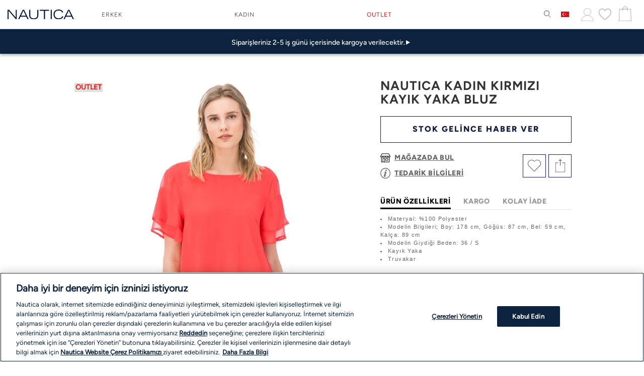

--- FILE ---
content_type: text/html; charset=utf-8
request_url: https://www.nautica-tr.com/nautica-kadin-kirmizi-kayik-yaka-bluz-82w440-6hc/
body_size: 45699
content:



<!DOCTYPE html>
<html lang="tr">
  <head>
    <meta http-equiv="content-type" content="text/html; charset=utf-8" />
    <meta name="format-detection" content="telephone=no" />
    <meta name="apple-mobile-web-app-capable" content="yes" />
    <meta id="viewport" name="viewport" content="width=device-width, maximum-scale=1.0, user-scalable=no, minimal-ui"/>
    <meta name="google-site-verification" content="/google175220f6f9aa144a">
    <meta name="yandex-verification" content="8d2bcf296f4fd52b" />
    
  <link rel="canonical" href="https://www.nautica-tr.com/nautica-kadin-kirmizi-kayik-yaka-bluz-82w440-6hc/">

    
    

    
    
  
  
      
  










<title>NAUTICA KADIN KIRMIZI KAYIK YAKA BLUZ 82W440 | Nautica</title>
<meta name="description" content="NAUTICA KADIN KIRMIZI KAYIK YAKA BLUZ 82W440 farklı renk ve beden seçenekleriyle Nautica'da!   koleksiyonunda en yeni modelleri keşfedin." />
<meta name="keywords" content="NAUTICA KADIN KIRMIZI KAYIK YAKA BLUZ" />

<!-- Schema.org markup for Google+ -->
<meta itemprop="name" content="NAUTICA KADIN KIRMIZI KAYIK YAKA BLUZ">
<meta itemprop="description" content="NAUTICA KADIN KIRMIZI KAYIK YAKA BLUZ 82W440 farklı renk ve beden seçenekleriyle Nautica'da!   koleksiyonunda en yeni modelleri keşfedin." >
<meta itemprop="image" content="https://akn-nautica.a-cdn.akinoncloud.com/products/2019/03/15/13892/fe811f1f-d7bc-48db-a3f5-3a9974ac929f.jpg">

<!-- Twitter Card data -->
<meta name="twitter:card" content="product">
<meta name="twitter:title" content=" NAUTICA KADIN KIRMIZI KAYIK YAKA BLUZ   | Nautica">
<meta name="twitter:description" content="NAUTICA KADIN KIRMIZI KAYIK YAKA BLUZ 82W440 farklı renk ve beden seçenekleriyle Nautica'da!   koleksiyonunda en yeni modelleri keşfedin." >
<meta name="twitter:image" content="https://akn-nautica.a-cdn.akinoncloud.com/products/2019/03/15/13892/fe811f1f-d7bc-48db-a3f5-3a9974ac929f.jpg">
<meta name="twitter:data1" content="price">
<meta name="twitter:label1" content="259">

<!-- Open Graph data -->
<meta property="og:type" content="product" />
<meta property="og:url" content="https://www.nautica-tr.com/nautica-kadin-kirmizi-kayik-yaka-bluz-82w440-6hc/" />
<meta property="og:title" content="NAUTICA KADIN KIRMIZI KAYIK YAKA BLUZ" />
<meta property="og:description" content="NAUTICA KADIN KIRMIZI KAYIK YAKA BLUZ 82W440 farklı renk ve beden seçenekleriyle Nautica'da!   koleksiyonunda en yeni modelleri keşfedin."  />
<meta property="og:image" content="https://akn-nautica.a-cdn.akinoncloud.com/products/2019/03/15/13892/fe811f1f-d7bc-48db-a3f5-3a9974ac929f.jpg" />
<meta property="og:price:amount" content="259" />
<meta property="og:price:currency" content="try" />
<meta property="article:published_time" content="" />
<meta property="article:modified_time" content="" />

  



    

    
      <script>
      window["dataLayer"] = window["dataLayer"] || [];
      function gtag(){dataLayer.push(arguments);}
      gtag('consent', 'default', {
          'ad_storage': 'denied',
          'ad_user_data': 'denied',
          'ad_personalization': 'denied',
          'analytics_storage': 'denied'
        });
    </script>

<!-- Google Tag Manager -->
<script>(function(w,d,s,l,i){w[l]=w[l]||[];w[l].push({'gtm.start':
new Date().getTime(),event:'gtm.js'});var f=d.getElementsByTagName(s)[0],
j=d.createElement(s),dl=l!='dataLayer'?'&l='+l:'';j.async=true;j.src=
'https://www.googletagmanager.com/gtm.js?id='+i+dl;f.parentNode.insertBefore(j,f);
})(window,document,'script','dataLayer','GTM-KC6KLMBQ');</script>
<!-- End Google Tag Manager -->

<script src=https://cdn.cookielaw.org/scripttemplates/otSDKStub.js type="text/javascript" charset="UTF-8" data-domain-script="f5cda675-d575-49e0-b855-5bf8c4d30983"></script>
<script type="text/javascript">
 function getCookie(name) {
     var value = "; " + document.cookie;
     var parts = value.split("; " + name + "=");
     if (parts.length == 2) return parts.pop().split(";").shift();
 }
 
 function OptanonWrapper() {
     console.log("OptanonWrapper called");
     var OABCcookieName = "OptanonAlertBoxClosed";
     var bannerAcceptBtn = document.getElementById("onetrust-accept-btn-handler");
     var pcAllowAllBtn = document.getElementById("accept-recommended-btn-handler");
     var pcSaveBtn = document.getElementsByClassName("save-preference-btn-handler onetrust-close-btn-handler")[0];
     var OABCcookie = getCookie(OABCcookieName);
 
     if (!OABCcookie && bannerAcceptBtn) {
         bannerAcceptBtn.addEventListener('click', function () {
             console.log("Allowed all via Banner");
         });
     }
     if (pcAllowAllBtn) {
         pcAllowAllBtn.addEventListener('click', function () {
             console.log("Allowed all via Preference Center");
         });
     }
     if (pcSaveBtn) {
         pcSaveBtn.addEventListener('click', function () {
             setTimeout(() => {
                 console.log("Set custom settings via Preference Center");
             }, 1000);
         });
     }
 }
</script>
    

    <link href="https://7b55a28f.cdn.akinoncloud.com/static_omnishop/nautica_zero_9/dist/style.css" rel="stylesheet" type="text/css" />
    <link href="https://7b55a28f.cdn.akinoncloud.com/static_omnishop/nautica_zero_9/assets/img/favicon.gif" rel="shortcut icon" type="image/gif" />

    <script type="text/javascript">
      var userPhone = '';
      var hashedPhone = '';
      var GLOBALS = {
        csrf_token: "<input type='hidden' name='csrfmiddlewaretoken' value='dx1sSOS1iQWoV3JsdvB1GjBJu17NcC1BmGeTyUUqQ3ehwsPWSxxppqMn5OnUsqSI' />",
        analyticsContainers: {
          containerId: "GTM-KC6KLMBQ"
        },
        THUMBNAIL_ACTIVE: true,
        THUMBNAIL_OPTIONS: {"product-list": {"width": 400, "height": 400, "crop": "center", "quality": 100}, "product-list_ternary": {"width": 449, "height": 673}, "product-list_quad": {"width": 330, "height": 495}, "product-detail__variant": {"width": 54, "height": 80, "crop": "center"}, "product-detail__slider_zoom": {"width": 1400, "height": 1400}, "product-detail__slider_display": {"width": 800, "height": 800, "crop": "center"}, "product-detail__slider_thumbnail": {"width": 100, "height": 100, "crop": "center"}, "category-detail": {"width": 870, "height": 317}, "category-detail__campaign-banner": {"width": 420, "height": 210}, "category-detail__sub-category-banner": {"width": 270, "height": 335}, "basket-list": {"width": 94, "height": 143, "crop": "center"}, "order-list": {"width": 110, "height": 131, "crop": "top"}, "mini-basket-list": {"width": 94, "height": 143, "crop": "center"}, "autocomplete": {"width": 40, "height": 40}, "combin-product-item": {"width": 278, "height": 210, "crop": "center"}, "blog-home-item": {"width": 450, "height": 340, "crop": "center"}, "checkout-success-item": {"width": 58, "height": 88, "crop": "center"}, "product-list__big": {"width": 600, "height": 600, "crop": "center", "quality": 100}, "product-detail__slider_display__zoom": {"width": 2000, "height": 2000, "crop": "center"}, "product-content-variant-image": {"width": 90, "height": 90, "crop": "center"}, "order__thumbnail": {"width": 100, "height": 100, "crop": "center"}},
        csrf_token: "<input type='hidden' name='csrfmiddlewaretoken' value='dx1sSOS1iQWoV3JsdvB1GjBJu17NcC1BmGeTyUUqQ3ehwsPWSxxppqMn5OnUsqSI' />",
        customerID: "",
        hashedEmail: "",
        hashedPhone: hashedPhone,
        currency: "",
        isAuth:  false ,
        email:  '' ,
        userId: "",
        userSapId: "",
        userPhone: userPhone,
        username: '',
        userlastname: '',
        userSapId: "",
        sessionID: "None",
        PRODUCT_ATTRIBUTES: [
        { name: `Stil`, key: 'integration_stil' }, 
        { name: `Renk`, key: 'integration_renk_tonu' },
        { name: `Beden`, key: 'filterable_size' }
        ],
        
  page: 'product',
  productPk: 4840,

      };
      var URLS = {
        changeEmail: '/users/email-change/',
        checkout: '/orders/checkout/',
        basket: '/baskets/basket/',
        static: 'https://7b55a28f.cdn.akinoncloud.com/static_omnishop/nautica_zero_9/',
        
      };
    </script>

    <script type="application/ld+json">
      {
        "@context": "http://schema.org/",
        "@type": "WebSite",
        "name": "Nautica",
        "url": "https://www.nautica-tr.com/",
        "potentialAction": {
          "@type": "SearchAction",
          "target": "https://www.nautica-tr.com/list/?
          search_text={search_term_string}",
          "query-input": "required name=search_term_string"
        }
      }
    </script>

    
    
    </head>
  <body class="body-product">
    
      <!-- Google Tag Manager (noscript) -->
<noscript><iframe src="https://www.googletagmanager.com/ns.html?id=GTM-KC6KLMBQ"
height="0" width="0" style="display:none;visibility:hidden"></iframe></noscript>
<!-- End Google Tag Manager (noscript) -->
    

    

    <div class="analytics-data" style="display: none !important; visibility: hidden !important;">
      <div class="analytics-data user-info" style="display: none !important; visibility: hidden !important;">
  {
    "user": {
      "type": "identify",
      "id":"",
      "firstName": "",
      "lastName": "",
      "phone": "",
      "email": "",
      "gender": "",
      "dateOfBirth": "",
      "permission": "",
      "customer_lifetime_value": "",
      "order_count": ""
    }
  }
</div>
    </div>

    <div class="analytics-data" style="display: none !important; visibility: hidden !important;">
      {
        "user": {
          "type": "identify",
          "data": {
            "id":"None",
            "user":{
              "name": " ",
              "email": "",
              "signupDate": "",
              "permission": "no"
            }
          }
        },
        "page": {
          "type": "page Viewed",
          "data": "ProductDetail"
        }
      }
    </div>

    <div class="js-main-wrapper">
      
        



<header class="header header-fix">
  <div class="nheader__main">
    <div class="nheader__main-wrapper">
      <div class="nheader__main-left">
        <div class="helper-menu__list mobile">
          <div class="mobile__bar">
              <a href="javascript:void(0)" aria-label="Hamburger Menu"><i class="icon-hamburgermenu-icon"></i></a>
          </div>
        </div>
      </div>
      <div class="nheader__main-logo">
        <a href="/" aria-label="Logo Widget">
  
  
  

<img class="hidden-xs" src="https://akn-nautica.a-cdn.akinoncloud.com/cms/2023/11/23/f0a37016-0df0-4037-973d-2ea724678eef.svg" alt="Logo Desktop">
<img class="visible-xs" src="https://akn-nautica.a-cdn.akinoncloud.com/cms/2023/11/23/7cc415fc-ffd4-42ee-9894-5388016d8d8d.svg" alt="Logo Mobile">

  
 </a>
      </div>
      <div class="nheader__nav">
        <div class="nheader__nav-wrapper">
          




<ul class="nmenu js-navigation">
  

  
    
  
  
  <li class="nmenu__item js-navigation-item  "
      
        data-pk="eeb58abe-30e5-4e9b-9209-e7e199144e23"
      >
    <a
      href="/yeni-sezon-erkek-koleksiyonu/"
      class="nmenu__link "
      
      
        data-bind="click: function(vm, event) { return onClick(event, 'eeb58abe-30e5-4e9b-9209-e7e199144e23') }"
        data-pk="eeb58abe-30e5-4e9b-9209-e7e199144e23"
      
    >
      
        ERKEK
      
    </a>
    
      
        <div class="nav__sub-wrap js-submenu">
    <div class="nav__sub">
      <div class="container">
        <div class="row">
            <ul class="sub-menu-list-area">
              
                <li class="sub-menu-set js-sub-menu-item">
                  <div class="sub-menu-content js-sub-menu-content">
                    
                    <div class="link-list-area">
                      <a class="cta-link hidden-xs " href="/erkek-sezon-indirim/"
                        title="Erkek Yeni Sezon" aria-label="Erkek Yeni Sezon">
                        <span>SEZON İNDİRİMİ</span>
                      </a>
                      <div class="dropdown-menu">
                        <div>
                          
                        </div>
                      </div>
                    </div>
                    
                  </div>
                </li>
              
                <li class="sub-menu-set js-sub-menu-item">
                  <div class="sub-menu-content js-sub-menu-content">
                    
                    <div class="link-list-area">
                      <a class="cta-link hidden-xs " href="/erkek-giyim/"
                        title="Erkek Giyim" aria-label="Erkek Giyim">
                        <span>GİYİM</span>
                      </a>
                      <div class="dropdown-menu">
                        <div>
                          
                          <ul>
                            
                             
                              <li>
                                <a href="/erkek-polo-yaka-t-shirt/" class=""
                                  title="Erkek Polo Yaka Tişört" aria-label="Erkek Polo Yaka Tişört">
                                  <span class="">
                                    Polo
                                  </span>
                                  <span class="visible-xs">
                                    
                                  </span>
                                </a>
                              </li>
                            
                            
                             
                              <li>
                                <a href="/erkek-sweatshirt/" class=""
                                  title="Erkek Sweatshirt" aria-label="Erkek Sweatshirt">
                                  <span class="">
                                    Sweatshirt
                                  </span>
                                  <span class="visible-xs">
                                    
                                  </span>
                                </a>
                              </li>
                            
                            
                             
                              <li>
                                <a href="/erkek-kazak/" class=""
                                  title="Erkek Kazak" aria-label="Erkek Kazak">
                                  <span class="">
                                    Triko &amp; Kazak
                                  </span>
                                  <span class="visible-xs">
                                    
                                  </span>
                                </a>
                              </li>
                            
                            
                             
                              <li>
                                <a href="/erkek-gomlek/" class=""
                                  title="Erkek Gömlek" aria-label="Erkek Gömlek">
                                  <span class="">
                                    Gömlek
                                  </span>
                                  <span class="visible-xs">
                                    
                                  </span>
                                </a>
                              </li>
                            
                            
                             
                              <li>
                                <a href="/erkek-t-shirt/" class=""
                                  title="Erkek Tişört" aria-label="Erkek Tişört">
                                  <span class="">
                                    T-Shirt
                                  </span>
                                  <span class="visible-xs">
                                    
                                  </span>
                                </a>
                              </li>
                            
                            
                             
                              <li>
                                <a href="/erkek-pantolon/" class=""
                                  title="Erkek Pantolon" aria-label="Erkek Pantolon">
                                  <span class="">
                                    Pantolon &amp; Jean
                                  </span>
                                  <span class="visible-xs">
                                    
                                  </span>
                                </a>
                              </li>
                            
                            
                             
                              <li>
                                <a href="/erkek-esofman-alti/" class=""
                                  title="Erkek Eşofman Altı" aria-label="Erkek Eşofman Altı">
                                  <span class="">
                                    Eşofman Altı
                                  </span>
                                  <span class="visible-xs">
                                    
                                  </span>
                                </a>
                              </li>
                            
                            
                             
                              <li>
                                <a href="/erkek-hirka/" class=""
                                  title="Erkek Hırka" aria-label="Erkek Hırka">
                                  <span class="">
                                    Hırka
                                  </span>
                                  <span class="visible-xs">
                                    
                                  </span>
                                </a>
                              </li>
                            
                            
                             
                              <li>
                                <a href="/erkek-bermuda-sort/" class=""
                                  title="Erkek Şort ve Bermuda" aria-label="Erkek Şort ve Bermuda">
                                  <span class="">
                                    Bermuda &amp; Şort
                                  </span>
                                  <span class="visible-xs">
                                    
                                  </span>
                                </a>
                              </li>
                            
                            
                             
                              <li>
                                <a href="/erkek-deniz-sortu/" class=""
                                  title="Erkek Deniz Şortu" aria-label="Erkek Deniz Şortu">
                                  <span class="">
                                    Deniz Şortu
                                  </span>
                                  <span class="visible-xs">
                                    
                                  </span>
                                </a>
                              </li>
                            
                            
                          </ul>
                          
                          <ul>
                            
                             
                              <li>
                                <a href="/erkek-boxer/" class=""
                                  title="Erkek Boxer" aria-label="Erkek Boxer">
                                  <span class="">
                                    Boxer
                                  </span>
                                  <span class="visible-xs">
                                    
                                  </span>
                                </a>
                              </li>
                            
                            
                             
                              <li>
                                <a href="/erkek-giyim/" class="underline"
                                  title="Erkek Giyim" aria-label="Erkek Giyim">
                                  <span class="">
                                    TÜM ERKEK GİYİM
                                  </span>
                                  <span class="visible-xs">
                                    
                                  </span>
                                </a>
                              </li>
                            
                            
                          </ul>
                          
                        </div>
                      </div>
                    </div>
                    
                  </div>
                </li>
              
                <li class="sub-menu-set js-sub-menu-item">
                  <div class="sub-menu-content js-sub-menu-content">
                    
                    <div class="link-list-area">
                      <a class="cta-link hidden-xs " href="/erkek-dis-giyim/"
                        title="Erkek Dış Giyim" aria-label="Erkek Dış Giyim">
                        <span>DIŞ GİYİM</span>
                      </a>
                      <div class="dropdown-menu">
                        <div>
                          
                          <ul>
                            
                             
                              <li>
                                <a href="/erkek-mont-kaban/" class=""
                                  title="Erkek Mont" aria-label="Erkek Mont">
                                  <span class="">
                                    Mont &amp; Kaban
                                  </span>
                                  <span class="visible-xs">
                                    
                                  </span>
                                </a>
                              </li>
                            
                            
                             
                              <li>
                                <a href="/erkek-yagmurluk/" class=""
                                  title="Erkek Yağmurluk" aria-label="Erkek Yağmurluk">
                                  <span class="">
                                    Yağmurluk &amp; Rüzgarlık
                                  </span>
                                  <span class="visible-xs">
                                    
                                  </span>
                                </a>
                              </li>
                            
                            
                             
                              <li>
                                <a href="/erkek-yelek/" class=""
                                  title="Erkek Yelek" aria-label="Erkek Yelek">
                                  <span class="">
                                    Yelek
                                  </span>
                                  <span class="visible-xs">
                                    
                                  </span>
                                </a>
                              </li>
                            
                            
                          </ul>
                          
                        </div>
                      </div>
                    </div>
                    
                  </div>
                </li>
              
                <li class="sub-menu-set js-sub-menu-item">
                  <div class="sub-menu-content js-sub-menu-content">
                    
                    <div class="link-list-area">
                      <a class="cta-link hidden-xs " href="/erkek-ayakkabi/"
                        title="Erkek Ayakkabı" aria-label="Erkek Ayakkabı">
                        <span>AYAKKABI</span>
                      </a>
                      <div class="dropdown-menu">
                        <div>
                          
                          <ul>
                            
                             
                              <li>
                                <a href="/erkek-sneaker/" class=""
                                  title="Erkek Sneaker" aria-label="Erkek Sneaker">
                                  <span class="">
                                    Sneaker
                                  </span>
                                  <span class="visible-xs">
                                    
                                  </span>
                                </a>
                              </li>
                            
                            
                             
                              <li>
                                <a href="/erkek-bot/" class=""
                                  title="Erkek Bot" aria-label="Erkek Bot">
                                  <span class="">
                                    Bot
                                  </span>
                                  <span class="visible-xs">
                                    
                                  </span>
                                </a>
                              </li>
                            
                            
                             
                              <li>
                                <a href="/erkek-espadril/" class=""
                                  >
                                  <span class="">
                                    Espadril
                                  </span>
                                  <span class="visible-xs">
                                    
                                  </span>
                                </a>
                              </li>
                            
                            
                             
                              <li>
                                <a href="/erkek-terlik/" class=""
                                  title="Erkek Terlik" aria-label="Erkek Terlik">
                                  <span class="">
                                    Terlik
                                  </span>
                                  <span class="visible-xs">
                                    
                                  </span>
                                </a>
                              </li>
                            
                            
                          </ul>
                          
                        </div>
                      </div>
                    </div>
                    
                  </div>
                </li>
              
                <li class="sub-menu-set js-sub-menu-item">
                  <div class="sub-menu-content js-sub-menu-content">
                    
                    <div class="link-list-area">
                      <a class="cta-link hidden-xs " href="/erkek-aksesuar/"
                        title="Erkek Aksesuar" aria-label="Erkek Aksesuar">
                        <span>AKSESUAR</span>
                      </a>
                      <div class="dropdown-menu">
                        <div>
                          
                          <ul>
                            
                             
                              <li>
                                <a href="/erkek-corap/" class=""
                                  title="Erkek Çorap" aria-label="Erkek Çorap">
                                  <span class="">
                                    Çorap
                                  </span>
                                  <span class="visible-xs">
                                    
                                  </span>
                                </a>
                              </li>
                            
                            
                             
                              <li>
                                <a href="/erkek-kemer/" class=""
                                  title="Erkek Kemer" aria-label="Erkek Kemer">
                                  <span class="">
                                    Kemer
                                  </span>
                                  <span class="visible-xs">
                                    
                                  </span>
                                </a>
                              </li>
                            
                            
                             
                              <li>
                                <a href="/erkek-canta-cuzdan/" class=""
                                  title="Erkek Çanta" aria-label="Erkek Çanta">
                                  <span class="">
                                    Çanta
                                  </span>
                                  <span class="visible-xs">
                                    
                                  </span>
                                </a>
                              </li>
                            
                            
                             
                              <li>
                                <a href="/erkek-cuzdan/" class=""
                                  title="Erkek Cüzdan" aria-label="Erkek Cüzdan">
                                  <span class="">
                                    Cüzdan &amp; Kartlık
                                  </span>
                                  <span class="visible-xs">
                                    
                                  </span>
                                </a>
                              </li>
                            
                            
                             
                              <li>
                                <a href="/erkek-sapka/" class=""
                                  title="Erkek Şapka" aria-label="Erkek Şapka">
                                  <span class="">
                                    Şapka
                                  </span>
                                  <span class="visible-xs">
                                    
                                  </span>
                                </a>
                              </li>
                            
                            
                             
                              <li>
                                <a href="/erkek-havlu/" class=""
                                  title="Erkek Havlu" aria-label="Erkek Havlu">
                                  <span class="">
                                    Havlu
                                  </span>
                                  <span class="visible-xs">
                                    
                                  </span>
                                </a>
                              </li>
                            
                            
                             
                              <li>
                                <a href="/erkek-bere/" class=""
                                  title="Erkek Bere" aria-label="Erkek Bere">
                                  <span class="">
                                    Bere
                                  </span>
                                  <span class="visible-xs">
                                    
                                  </span>
                                </a>
                              </li>
                            
                            
                             
                              <li>
                                <a href="/erkek-atki/" class=""
                                  title="Erkek Atkı" aria-label="Erkek Atkı">
                                  <span class="">
                                    Atkı
                                  </span>
                                  <span class="visible-xs">
                                    
                                  </span>
                                </a>
                              </li>
                            
                            
                             
                              <li>
                                <a href="/erkek-aksesuar/" class="underline"
                                  title="Erkek Aksesuar" aria-label="Erkek Aksesuar">
                                  <span class="">
                                    TÜM AKSESUAR
                                  </span>
                                  <span class="visible-xs">
                                    
                                  </span>
                                </a>
                              </li>
                            
                            
                          </ul>
                          
                        </div>
                      </div>
                    </div>
                    
                  </div>
                </li>
              
            </ul>
          
          
        </div>
      </div>
    </div>
  </div>
      
    
  </li>
  
  

  
    
  
  
  <li class="nmenu__item js-navigation-item  "
      
        data-pk="c535dc6e-7d07-4c3d-8549-40f7a198fe2a"
      >
    <a
      href="/yeni-sezon-kadin-koleksiyonu/"
      class="nmenu__link "
      
      
        data-bind="click: function(vm, event) { return onClick(event, 'c535dc6e-7d07-4c3d-8549-40f7a198fe2a') }"
        data-pk="c535dc6e-7d07-4c3d-8549-40f7a198fe2a"
      
    >
      
        KADIN
      
    </a>
    
      
        <div class="nav__sub-wrap js-submenu">
    <div class="nav__sub">
      <div class="container">
        <div class="row">
            <ul class="sub-menu-list-area">
              
                <li class="sub-menu-set js-sub-menu-item">
                  <div class="sub-menu-content js-sub-menu-content">
                    
                    <div class="link-list-area">
                      <a class="cta-link hidden-xs " href="/kadin-sezon-indirim/"
                        title="Kadın Yeni Sezon" aria-label="Kadın Yeni Sezon">
                        <span>SEZON İNDİRİMİ</span>
                      </a>
                      <div class="dropdown-menu">
                        <div>
                          
                        </div>
                      </div>
                    </div>
                    
                  </div>
                </li>
              
                <li class="sub-menu-set js-sub-menu-item">
                  <div class="sub-menu-content js-sub-menu-content">
                    
                    <div class="link-list-area">
                      <a class="cta-link hidden-xs " href="/kadin-giyim/"
                        title="Kadın Giyim" aria-label="Kadın Giyim">
                        <span>GİYİM</span>
                      </a>
                      <div class="dropdown-menu">
                        <div>
                          
                          <ul>
                            
                             
                              <li>
                                <a href="/kadin-sweatshirt/" class=""
                                  title="Kadın Sweatshirt" aria-label="Kadın Sweatshirt">
                                  <span class="">
                                    Sweatshirt
                                  </span>
                                  <span class="visible-xs">
                                    
                                  </span>
                                </a>
                              </li>
                            
                            
                             
                              <li>
                                <a href="/kadin-kazak/" class=""
                                  title="Kadın Kazak" aria-label="Kadın Kazak">
                                  <span class="">
                                    Triko &amp; Kazak
                                  </span>
                                  <span class="visible-xs">
                                    
                                  </span>
                                </a>
                              </li>
                            
                            
                             
                              <li>
                                <a href="/kadin-gomlek/" class=""
                                  title="Kadın Gömlek" aria-label="Kadın Gömlek">
                                  <span class="">
                                    Gömlek
                                  </span>
                                  <span class="visible-xs">
                                    
                                  </span>
                                </a>
                              </li>
                            
                            
                             
                              <li>
                                <a href="/kadin-t-shirt-bluz/" class=""
                                  title="Kadın Tişört" aria-label="Kadın Tişört">
                                  <span class="">
                                    T-Shirt &amp; Bluz
                                  </span>
                                  <span class="visible-xs">
                                    
                                  </span>
                                </a>
                              </li>
                            
                            
                             
                              <li>
                                <a href="/kadin-polo/" class=""
                                  title="Kadın Polo Yaka Tişört" aria-label="Kadın Polo Yaka Tişört">
                                  <span class="">
                                    Polo
                                  </span>
                                  <span class="visible-xs">
                                    
                                  </span>
                                </a>
                              </li>
                            
                            
                             
                              <li>
                                <a href="/kadin-pantolon/" class=""
                                  title="Kadın Pantolon" aria-label="Kadın Pantolon">
                                  <span class="">
                                    Pantolon &amp; Jean
                                  </span>
                                  <span class="visible-xs">
                                    
                                  </span>
                                </a>
                              </li>
                            
                            
                             
                              <li>
                                <a href="/kadin-esofman-alti/" class=""
                                  title="Kadın Eşofman Altı" aria-label="Kadın Eşofman Altı">
                                  <span class="">
                                    Eşofman Altı
                                  </span>
                                  <span class="visible-xs">
                                    
                                  </span>
                                </a>
                              </li>
                            
                            
                             
                              <li>
                                <a href="/kadin-elbise/" class=""
                                  title="Kadın Elbise" aria-label="Kadın Elbise">
                                  <span class="">
                                    Elbise
                                  </span>
                                  <span class="visible-xs">
                                    
                                  </span>
                                </a>
                              </li>
                            
                            
                             
                              <li>
                                <a href="/kadin-sort/" class=""
                                  title="Kadın Şort" aria-label="Kadın Şort">
                                  <span class="">
                                    Şort
                                  </span>
                                  <span class="visible-xs">
                                    
                                  </span>
                                </a>
                              </li>
                            
                            
                             
                              <li>
                                <a href="/kadin-etek/" class=""
                                  title="Etek" aria-label="Etek">
                                  <span class="">
                                    Etek
                                  </span>
                                  <span class="visible-xs">
                                    
                                  </span>
                                </a>
                              </li>
                            
                            
                          </ul>
                          
                          <ul>
                            
                             
                              <li>
                                <a href="/kadin-giyim/" class="underline"
                                  title="Kadın Giyim" aria-label="Kadın Giyim">
                                  <span class="">
                                    TÜM KADIN GİYİM
                                  </span>
                                  <span class="visible-xs">
                                    
                                  </span>
                                </a>
                              </li>
                            
                            
                          </ul>
                          
                        </div>
                      </div>
                    </div>
                    
                  </div>
                </li>
              
                <li class="sub-menu-set js-sub-menu-item">
                  <div class="sub-menu-content js-sub-menu-content">
                    
                    <div class="link-list-area">
                      <a class="cta-link hidden-xs " href="/kadin-dis-giyim/"
                        title="Kadın Dış Giyim" aria-label="Kadın Dış Giyim">
                        <span>DIŞ GİYİM</span>
                      </a>
                      <div class="dropdown-menu">
                        <div>
                          
                          <ul>
                            
                             
                              <li>
                                <a href="/kadin-mont/" class=""
                                  title="Kadın Mont" aria-label="Kadın Mont">
                                  <span class="">
                                    Mont &amp; Kaban
                                  </span>
                                  <span class="visible-xs">
                                    
                                  </span>
                                </a>
                              </li>
                            
                            
                             
                              <li>
                                <a href="/kadin-yelek/" class=""
                                  title="Kadın Yelek" aria-label="Kadın Yelek">
                                  <span class="">
                                    Yelek
                                  </span>
                                  <span class="visible-xs">
                                    
                                  </span>
                                </a>
                              </li>
                            
                            
                          </ul>
                          
                        </div>
                      </div>
                    </div>
                    
                  </div>
                </li>
              
                <li class="sub-menu-set js-sub-menu-item">
                  <div class="sub-menu-content js-sub-menu-content">
                    
                    <div class="link-list-area">
                      <a class="cta-link hidden-xs " href="/kadin-ayakkabi/"
                        title="Kadın Ayakkabı" aria-label="Kadın Ayakkabı">
                        <span>AYAKKABI</span>
                      </a>
                      <div class="dropdown-menu">
                        <div>
                          
                          <ul>
                            
                             
                              <li>
                                <a href="/kadin-sneaker/" class=""
                                  title="Kadın Sneaker" aria-label="Kadın Sneaker">
                                  <span class="">
                                    Sneaker
                                  </span>
                                  <span class="visible-xs">
                                    
                                  </span>
                                </a>
                              </li>
                            
                            
                             
                              <li>
                                <a href="/kadin-espadril/" class=""
                                  title="Kadın Espadril" aria-label="Kadın Espadril">
                                  <span class="">
                                    Espadril
                                  </span>
                                  <span class="visible-xs">
                                    
                                  </span>
                                </a>
                              </li>
                            
                            
                             
                              <li>
                                <a href="/kadin-bot/" class=""
                                  title="Kadın Bot" aria-label="Kadın Bot">
                                  <span class="">
                                    Bot
                                  </span>
                                  <span class="visible-xs">
                                    
                                  </span>
                                </a>
                              </li>
                            
                            
                             
                              <li>
                                <a href="/kadin-terlik/" class=""
                                  title="Kadın Terlik" aria-label="Kadın Terlik">
                                  <span class="">
                                    Terlik
                                  </span>
                                  <span class="visible-xs">
                                    
                                  </span>
                                </a>
                              </li>
                            
                            
                          </ul>
                          
                        </div>
                      </div>
                    </div>
                    
                  </div>
                </li>
              
                <li class="sub-menu-set js-sub-menu-item">
                  <div class="sub-menu-content js-sub-menu-content">
                    
                    <div class="link-list-area">
                      <a class="cta-link hidden-xs " href="/kadin-aksesuar/"
                        title="Kadın Aksesuar" aria-label="Kadın Aksesuar">
                        <span>AKSESUAR</span>
                      </a>
                      <div class="dropdown-menu">
                        <div>
                          
                          <ul>
                            
                             
                              <li>
                                <a href="/kadin-canta/" class=""
                                  title="Kadın Çanta" aria-label="Kadın Çanta">
                                  <span class="">
                                    Çanta
                                  </span>
                                  <span class="visible-xs">
                                    
                                  </span>
                                </a>
                              </li>
                            
                            
                             
                              <li>
                                <a href="/kadin-cuzdan-kartlik/" class=""
                                  title="Kadın Cüzdan" aria-label="Kadın Cüzdan">
                                  <span class="">
                                    Cüzdan &amp; Kartlık
                                  </span>
                                  <span class="visible-xs">
                                    
                                  </span>
                                </a>
                              </li>
                            
                            
                             
                              <li>
                                <a href="/kadin-kemer/" class=""
                                  title="Kadın Kemer" aria-label="Kadın Kemer">
                                  <span class="">
                                    Kemer
                                  </span>
                                  <span class="visible-xs">
                                    
                                  </span>
                                </a>
                              </li>
                            
                            
                             
                              <li>
                                <a href="/kadin-sapka/" class=""
                                  title="Kadın Şapka" aria-label="Kadın Şapka">
                                  <span class="">
                                    Şapka
                                  </span>
                                  <span class="visible-xs">
                                    
                                  </span>
                                </a>
                              </li>
                            
                            
                             
                              <li>
                                <a href="/kadin-corap/" class=""
                                  title="Kadın Çorap" aria-label="Kadın Çorap">
                                  <span class="">
                                    Çorap
                                  </span>
                                  <span class="visible-xs">
                                    
                                  </span>
                                </a>
                              </li>
                            
                            
                             
                              <li>
                                <a href="/kadin-havlu/" class=""
                                  title="Kadın Havlu" aria-label="Kadın Havlu">
                                  <span class="">
                                    Havlu
                                  </span>
                                  <span class="visible-xs">
                                    
                                  </span>
                                </a>
                              </li>
                            
                            
                             
                              <li>
                                <a href="/kadin-aksesuar/" class="underline"
                                  title="Kadın Aksesuar" aria-label="Kadın Aksesuar">
                                  <span class="">
                                    TÜM AKSESUAR
                                  </span>
                                  <span class="visible-xs">
                                    
                                  </span>
                                </a>
                              </li>
                            
                            
                          </ul>
                          
                        </div>
                      </div>
                    </div>
                    
                  </div>
                </li>
              
            </ul>
          
          
        </div>
      </div>
    </div>
  </div>
      
    
  </li>
  
  

  
    
  
  
  <li class="nmenu__item js-navigation-item  "
      
        data-pk="ef2d0a54-90ce-4e23-8c1b-03f97c74b57e"
      >
    <a
      href="/outlet-urunler/"
      class="nmenu__link "
      
        style="color:#d91618"
      
      
        data-bind="click: function(vm, event) { return onClick(event, 'ef2d0a54-90ce-4e23-8c1b-03f97c74b57e') }"
        data-pk="ef2d0a54-90ce-4e23-8c1b-03f97c74b57e"
      
    >
      
        OUTLET
      
    </a>
    
      
        <div class="nav__sub-wrap js-submenu">
    <div class="nav__sub">
      <div class="container">
        <div class="row">
            <ul class="sub-menu-list-area">
              
                <li class="sub-menu-set js-sub-menu-item">
                  <div class="sub-menu-content js-sub-menu-content">
                    
                    <div class="link-list-area">
                      <a class="cta-link hidden-xs " href="/outlet-erkek/"
                        >
                        <span>Erkek</span>
                      </a>
                      <div class="dropdown-menu">
                        <div>
                          
                          <ul>
                            
                             
                              <li>
                                <a href="/outlet-erkek-t-shirt/" class=""
                                  >
                                  <span class="">
                                    T-Shirt
                                  </span>
                                  <span class="visible-xs">
                                    
                                  </span>
                                </a>
                              </li>
                            
                            
                             
                              <li>
                                <a href="/outlet-erkek-polo/" class=""
                                  >
                                  <span class="">
                                    Polo
                                  </span>
                                  <span class="visible-xs">
                                    
                                  </span>
                                </a>
                              </li>
                            
                            
                             
                              <li>
                                <a href="/outlet-erkek-gomlek/" class=""
                                  >
                                  <span class="">
                                    Gömlek
                                  </span>
                                  <span class="visible-xs">
                                    
                                  </span>
                                </a>
                              </li>
                            
                            
                             
                              <li>
                                <a href="/outlet-erkek-sweatshirt/" class=""
                                  >
                                  <span class="">
                                    Sweatshirt
                                  </span>
                                  <span class="visible-xs">
                                    
                                  </span>
                                </a>
                              </li>
                            
                            
                             
                              <li>
                                <a href="/outlet-erkek-triko/" class=""
                                  >
                                  <span class="">
                                    Triko
                                  </span>
                                  <span class="visible-xs">
                                    
                                  </span>
                                </a>
                              </li>
                            
                            
                             
                              <li>
                                <a href="/outlet-erkek-mont/" class=""
                                  >
                                  <span class="">
                                    Mont
                                  </span>
                                  <span class="visible-xs">
                                    
                                  </span>
                                </a>
                              </li>
                            
                            
                             
                              <li>
                                <a href="/outlet-erkek-yelek/" class=""
                                  >
                                  <span class="">
                                    Yelek
                                  </span>
                                  <span class="visible-xs">
                                    
                                  </span>
                                </a>
                              </li>
                            
                            
                             
                              <li>
                                <a href="/outlet-erkek-pantolon/" class=""
                                  >
                                  <span class="">
                                    Pantolon
                                  </span>
                                  <span class="visible-xs">
                                    
                                  </span>
                                </a>
                              </li>
                            
                            
                             
                              <li>
                                <a href="/outlet-erkek-esofmanalti/" class=""
                                  >
                                  <span class="">
                                    Eşofman Altı
                                  </span>
                                  <span class="visible-xs">
                                    
                                  </span>
                                </a>
                              </li>
                            
                            
                             
                              <li>
                                <a href="/outlet-erkek-bermudasort/" class=""
                                  >
                                  <span class="">
                                    Şort
                                  </span>
                                  <span class="visible-xs">
                                    
                                  </span>
                                </a>
                              </li>
                            
                            
                          </ul>
                          
                          <ul>
                            
                             
                              <li>
                                <a href="/outlet-erkek-deniz-sortu/" class=""
                                  >
                                  <span class="">
                                    Deniz Şortu
                                  </span>
                                  <span class="visible-xs">
                                    
                                  </span>
                                </a>
                              </li>
                            
                            
                             
                              <li>
                                <a href="/outlet-erkek-terlik/" class=""
                                  >
                                  <span class="">
                                    Terlik
                                  </span>
                                  <span class="visible-xs">
                                    
                                  </span>
                                </a>
                              </li>
                            
                            
                             
                              <li>
                                <a href="/outlet-erkek-kemer/" class=""
                                  >
                                  <span class="">
                                    Kemer
                                  </span>
                                  <span class="visible-xs">
                                    
                                  </span>
                                </a>
                              </li>
                            
                            
                             
                              <li>
                                <a href="/outlet-erkek-sneakers/" class=""
                                  >
                                  <span class="">
                                    Sneakers
                                  </span>
                                  <span class="visible-xs">
                                    
                                  </span>
                                </a>
                              </li>
                            
                            
                             
                              <li>
                                <a href="/outlet-erkek-havlu/" class=""
                                  >
                                  <span class="">
                                    Havlu
                                  </span>
                                  <span class="visible-xs">
                                    
                                  </span>
                                </a>
                              </li>
                            
                            
                             
                              <li>
                                <a href="/outlet-erkek-sapka/" class=""
                                  >
                                  <span class="">
                                    Şapka
                                  </span>
                                  <span class="visible-xs">
                                    
                                  </span>
                                </a>
                              </li>
                            
                            
                          </ul>
                          
                        </div>
                      </div>
                    </div>
                    
                  </div>
                </li>
              
                <li class="sub-menu-set js-sub-menu-item">
                  <div class="sub-menu-content js-sub-menu-content">
                    
                    <div class="link-list-area">
                      <a class="cta-link hidden-xs " href="/outlet-kadin/"
                        >
                        <span>Kadın</span>
                      </a>
                      <div class="dropdown-menu">
                        <div>
                          
                          <ul>
                            
                             
                              <li>
                                <a href="/outlet-kadin-gomlek/" class=""
                                  >
                                  <span class="">
                                    Gömlek
                                  </span>
                                  <span class="visible-xs">
                                    
                                  </span>
                                </a>
                              </li>
                            
                            
                             
                              <li>
                                <a href="/outlet-kadin-elbise/" class=""
                                  >
                                  <span class="">
                                    Elbise
                                  </span>
                                  <span class="visible-xs">
                                    
                                  </span>
                                </a>
                              </li>
                            
                            
                             
                              <li>
                                <a href="/outlet-kadin-polo/" class=""
                                  >
                                  <span class="">
                                    Polo
                                  </span>
                                  <span class="visible-xs">
                                    
                                  </span>
                                </a>
                              </li>
                            
                            
                             
                              <li>
                                <a href="/outlet-kadin-t-shirt/" class=""
                                  >
                                  <span class="">
                                    T-Shirt
                                  </span>
                                  <span class="visible-xs">
                                    
                                  </span>
                                </a>
                              </li>
                            
                            
                             
                              <li>
                                <a href="/outlet-kadin-pantolon/" class=""
                                  >
                                  <span class="">
                                    Pantolon
                                  </span>
                                  <span class="visible-xs">
                                    
                                  </span>
                                </a>
                              </li>
                            
                            
                             
                              <li>
                                <a href="/outlet-kadin-sort/" class=""
                                  >
                                  <span class="">
                                    Şort
                                  </span>
                                  <span class="visible-xs">
                                    
                                  </span>
                                </a>
                              </li>
                            
                            
                             
                              <li>
                                <a href="/outlet-kadin-terlik/" class=""
                                  >
                                  <span class="">
                                    Terlik
                                  </span>
                                  <span class="visible-xs">
                                    
                                  </span>
                                </a>
                              </li>
                            
                            
                             
                              <li>
                                <a href="/outlet-kadin-canta/" class=""
                                  >
                                  <span class="">
                                    Çanta
                                  </span>
                                  <span class="visible-xs">
                                    
                                  </span>
                                </a>
                              </li>
                            
                            
                             
                              <li>
                                <a href="/outlet-kadin-sneakers/" class=""
                                  >
                                  <span class="">
                                    Sneakers
                                  </span>
                                  <span class="visible-xs">
                                    
                                  </span>
                                </a>
                              </li>
                            
                            
                             
                              <li>
                                <a href="/outlet-kadin-espadril/" class=""
                                  >
                                  <span class="">
                                    Espadril
                                  </span>
                                  <span class="visible-xs">
                                    
                                  </span>
                                </a>
                              </li>
                            
                            
                          </ul>
                          
                          <ul>
                            
                             
                              <li>
                                <a href="/outlet-kadin-triko/" class=""
                                  >
                                  <span class="">
                                    Triko
                                  </span>
                                  <span class="visible-xs">
                                    
                                  </span>
                                </a>
                              </li>
                            
                            
                             
                              <li>
                                <a href="/outlet-kadin-bot/" class=""
                                  >
                                  <span class="">
                                    Bot
                                  </span>
                                  <span class="visible-xs">
                                    
                                  </span>
                                </a>
                              </li>
                            
                            
                             
                              <li>
                                <a href="/outlet-kadin-yelek/" class=""
                                  >
                                  <span class="">
                                    Yelek
                                  </span>
                                  <span class="visible-xs">
                                    
                                  </span>
                                </a>
                              </li>
                            
                            
                          </ul>
                          
                        </div>
                      </div>
                    </div>
                    
                  </div>
                </li>
              
            </ul>
          
          
        </div>
      </div>
    </div>
  </div>
      
    
  </li>
  
  
  
    <li class="nmenu__item anonymous-order-link">
    </li>
  
</ul>
        </div>
      </div>
      <div class="nheader__main-right">
        <ul class="helper-menu__list desktop">
          <li class="helper-menu__item nheader__search-desktoop">
            <div class="nheader__search-wrapper">
              <button class="nheader__search-btn js-open-header-wrapper" aria-label="Search Button"></button>
                <form class="nheader__search search-new-wrapper js-search-form js-search-form-wrapper" method="get" action="/list/">
                  <div class="search-new-wrapper__top-part">
                    <div class="search-new-wrapper__logo nheader__main-logo">
                      <a href="/" aria-label="Logo Widget"><img src="https://akn-nautica.a-cdn.akinoncloud.com/cms/2023/11/23/f0a37016-0df0-4037-973d-2ea724678eef.svg" alt=""></a>
                    </div>
                    <div class="search-new-wrapper__input-wrapper">
                     <div class="search-new-wrapper__input-wrapper__top">
                      <button type="submit" class="nheader__search-btn" aria-label="Search Button"></button>
                      <input style="border: none !important; border-left: 1px solid #0000004f !important;" type="text" name="search_text" aria-label="Search Text" class="nheader__search-text js-search-input2" placeholder="Kategori, Ürün veya Sayfa Ara">
                     </div>
                     <div class="search-new-wrapper__middle-part search-new-wrapper__input-wrapper__bottom">
                        
                          <div class="popular-words-part">
                            <div class="popular-searchs">Popüler Aramalar</div>
                            <div class="popular-words-container">
                              
                                
                                  <a href="/erkek-dis-giyim/" class="popular-words">Erkek Dış Giyim</a>
                                
                              
                                
                                  <a href="/erkek-kazak/" class="popular-words">Erkek Triko &amp; Kazak</a>
                                
                              
                                
                                  <a href="/erkek-ayakkabi/" class="popular-words">Erkek Ayakkabı</a>
                                
                              
                                
                                  <a href="/erkek-polo/" class="popular-words">Erkek Polo</a>
                                
                              
                                
                                  <a href="/erkek-sweatshirt/" class="popular-words">Erkek Sweatshirt</a>
                                
                              
                                
                                  <a href="/kadin-dis-giyim/" class="popular-words">Kadın Dış Giyim</a>
                                
                              
                                
                                  <a href="/kadin-sweatshirt/" class="popular-words">Kadın Sweatshirt</a>
                                
                              
                                
                                  <a href="/kadin-canta/" class="popular-words">Kadın Çanta</a>
                                
                              
                                
                                  <a href="/kadin-ayakkabi/" class="popular-words">Kadın Ayakkabı</a>
                                
                              
                                
                                  <a href="/outlet-urunler/" class="popular-words">Outlet</a>
                                
                              
                            </div>
                          </div>
                        
                     </div>
                    </div>
                    <div class="search-new-wrapper__close js-close-wrapper">Kapat</div>
                  </div>
                </form>
              <div class="header-overlay-wrapper js-overlay-wrapper"></div>
            </div>
          </li>
          <li class="helper-menu__list tr-flag desktop">
            <ul>
              <li class="helper-menu__item">
                <a class="helper-menu__link helper-menu__link-drop" href="#">
                  <img loading="lazy" src="https://7b55a28f.cdn.akinoncloud.com/static_omnishop/nautica_zero_9/assets/img/turkey-flag.png" alt="Turkey Flag">
                    <span class="path1"></span>
                    <span class="path2"></span>
                    <span class="path3"></span>
                </a>
                <ul class="helper-menu__sup">
                  <li class="col-md-5">
                    <p class="helper-menu__sup-title">Online alışveriş</p>
                    <div class="helper-menu__sup-text">
                      <a target="_blank" href="https://www.nautica.com/"> USA </a>
                      <a target="_blank" href="http://www.nautica.co.il/">Israel</a>
                      <a target="_blank" href="http://www.nautica.com.au/">Australia</a>
                      <br>
                      <br>
                      <a target="_blank" href="http://global.nautica.com/">Diğer Ülkeler</a>
                    </div>
                  </li>
                  <li class="col-md-7">
                    <p class="helper-menu__sup-title">global alışveriş </p>
                    <div class="helper-menu__sup-text row">
  
                      <div class="col-md-6">
                        <a target="_blank" href="https://global.nautica.com/">Canada</a>
                        <a target="_blank" href="https://www.nautica.com/stores?countryCode=CL">Chile</a>
                        <a target="_blank" href="http://nautica.com.cn/">China</a>
                        <a target="_blank" href="https://www.nautica.com/stores?countryCode=CR">Costa Rica</a>
                        <a target="_blank" href="https://www.nautica.com/stores?countryCode=CZ">Czech Republic</a>
                        <a target="_blank" href="https://www.nautica.com/stores?countryCode=DO">Dominican Republic</a>
                        <a target="_blank" href="https://www.nautica.com/stores?countryCode=SV">El Salvador</a>
                        <a target="_blank" href="http://www.nautica.com.hk/">Hong Kong</a>
                        <a target="_blank" href="https://www.nautica.com/stores?countryCode=IR">India</a>
                        <a target="_blank" href="https://www.nautica.com/stores?countryCode=ID">Indonesia</a>
                      </div>
  
                      <div class="col-md-6">
  
                        <a target="_blank" href="https://www.nautica.com/stores?countryCode=MY">Malaysia</a>
                        <a target="_blank" href="https://www.nautica.com/stores?countryCode=MX">Mexico</a>
                        <a target="_blank" href="https://www.nautica.com/stores?countryCode=PA">Panama</a>
                        <a target="_blank" href="https://www.nautica.com/stores?countryCode=PE">Peru</a>
                        <a target="_blank" href="https://www.nautica.com/stores?countryCode=SA">Saudi Arabia</a>
                        <a target="_blank" href="https://www.nautica.com/stores?countryCode=SG">Singapore</a>
                        <a target="_blank" href="https://www.nautica.com/stores?countryCode=TW">Taiwan</a>
                        <a target="_blank" href="https://www.nautica.com/stores?countryCode=SY">Thailand</a>
                      </div>
                    </div>
                  </li>
                </ul>
              </li>
            </ul>
          </li>
          <li id="helper-menu__item-mouse" class="helper-menu__item">
            <div class="helper-menu__sing-login">
              
                <a class="helper-menu__link" href="/users/login/"><img class="menu-user-icon" src="https://7b55a28f.cdn.akinoncloud.com/static_omnishop/nautica_zero_9/assets/img/user.svg" alt="User Authenticated Icon" fetchpriority="high" ></a>
              
            </div>
          </li>
          


<a class="header-favourite" href="/account/favourite-products/" aria-label="Favourite Header">
  <img class="menu-user-icon" src="https://7b55a28f.cdn.akinoncloud.com/static_omnishop/nautica_zero_9/assets/img/fav.svg" alt="User Icon" fetchpriority="high">
</a>
<li class="helper-menu__item js-header-basket-box d-flex">
  <a class="helper-menu__link desktop-nbasket" href="/baskets/basket/" aria-label="Basket">
    <span class="nicon-bag nbasket-wrapper">
      <i class="nicon js-basket-quantity">
        
      </i>
    </span>
  </a>
  <div class="helper-menu__sup helper-menu__sup-mail helper-menu__basket">
    <h2 class="helper-menu__sup-title"><b>Sepetiniz</b></h2>

      <div class="mini__basket-scroll js-header-basket-list"></div>

      <div class="mini__basket-footer">
        <div class="mini__basket full">
          <h2 class="helper-menu__sup-title">SEPETİNİZDE <span class="js-basket-quantity"></span> ÜRÜN VAR.</h2>
          <p class="basket-footer__sum">SEPET TUTARI <b><span class="js-header-basket-amount"></span> TL</b></p>
          <div class="mini__basket-send clearfix">
            <a href="/baskets/basket/" class="btn-blue">Satın al</a>
          </div>
        </div>
        <div class="mini__basket empty clearfix">
          <p class="basket-empty">Sepetinizde ürün bulunmamaktadır. </p>
        </div>
        <div class="mini__basket-banner clearfix">
          
            <p>Siparişleriniz 2-5 iş günü içerisinde kargoya verilecektir.</p>
          
        </div>
      </div>
  </div>
</li>
        </ul>
        <ul class="helper-menu__list mobile">
          <li class="helper-menu__item">
            <a class="header-favourite" href="/account/favourite-products/" aria-label="Favourite Header">
              <i class="icon-fav-icon-pp" aria-hidden="true"></i>
            </a>
          </li>
          <li class="helper-menu__item">
            <div class="mobile__user">
                <a class="js-mobile-search-button" href="#" aria-label="Mobile Search"><i class="icon-search-icon"></i></a>
            </div>
          </li>
          <li class="helper-menu__item">
            <div class="mobile__bag">
                <a href="/baskets/basket/" class="mobile__shop-bag" aria-label="Mobil Sepet">
                  <i class="icon-mobil_sepet"></i>
                  <span class="mobile__shop-basket js-basket-quantity"></span>
                </a>
            </div>
          </li>
        </ul>
      </div>
    </div>
  </div>
  <div class="nheader__search-mobile js-nsearch-mobile">
    <div class="container">
      <div class="search-mobile-top-part">
        <div class="search-new-wrapper__logo nheader__main-logo">
          <a href="/" aria-label="Logo Widget"><img src="https://akn-nautica.a-cdn.akinoncloud.com/cms/2023/11/23/f0a37016-0df0-4037-973d-2ea724678eef.svg" alt=""></a>
        </div>
        <div class="search-new-wrapper__close js-close-wrapper-mobile">Kapat</div>
      </div>
      <fieldset class="fieldset-mobile-search">
        <legend>Kategori, Ürün veya Sayfa Ara</legend>
        <form class="nheader__search js-search-form" method="get" action="/list/">
          <button class="nheader__search-btn" aria-label="Search Button"></button>
            <input type="text" name="search_text" aria-label="Search Input" class="nheader__search-text js-search-input2 mobile-input-search js-search-input-mobile">
        </form>
      </fieldset>
      
        <div class="popular-words-part popular-words-part-mobile">
          <div class="popular-searchs">Popüler Aramalar</div>
          <div class="popular-words-container">
            
              
                <a href="/erkek-dis-giyim/" class="popular-words">Erkek Dış Giyim</a>
              
            
              
                <a href="/erkek-kazak/" class="popular-words">Erkek Triko &amp; Kazak</a>
              
            
              
                <a href="/erkek-ayakkabi/" class="popular-words">Erkek Ayakkabı</a>
              
            
              
                <a href="/erkek-polo/" class="popular-words">Erkek Polo</a>
              
            
              
                <a href="/erkek-sweatshirt/" class="popular-words">Erkek Sweatshirt</a>
              
            
              
                <a href="/kadin-dis-giyim/" class="popular-words">Kadın Dış Giyim</a>
              
            
              
                <a href="/kadin-sweatshirt/" class="popular-words">Kadın Sweatshirt</a>
              
            
              
                <a href="/kadin-canta/" class="popular-words">Kadın Çanta</a>
              
            
              
                <a href="/kadin-ayakkabi/" class="popular-words">Kadın Ayakkabı</a>
              
            
              
                <a href="/outlet-urunler/" class="popular-words">Outlet</a>
              
            
          </div>
        </div>
      
    </div>
  </div>
  <div class="nheader__nav-mobile">
    <div class="container">
      



<div class="mobile__menu clearfix">
  <ul>
    
      <li class="mobile__menu__item">
        <a href="#" class="mobile__menu__link mobile__link js-mobile-navigation-item" data-pk="eeb58abe-30e5-4e9b-9209-e7e199144e23">
          ERKEK <i class="fa fa-angle-down"></i>
        </a>
        <div class="mobile__dropdown">
          <ul class="js-mobile-menu-dropdown">
          </ul>
        </div>
      </li>
    
      <li class="mobile__menu__item">
        <a href="#" class="mobile__menu__link mobile__link js-mobile-navigation-item" data-pk="c535dc6e-7d07-4c3d-8549-40f7a198fe2a">
          KADIN <i class="fa fa-angle-down"></i>
        </a>
        <div class="mobile__dropdown">
          <ul class="js-mobile-menu-dropdown">
          </ul>
        </div>
      </li>
    
      <li class="mobile__menu__item">
        <a href="#" class="mobile__menu__link mobile__link js-mobile-navigation-item" data-pk="ef2d0a54-90ce-4e23-8c1b-03f97c74b57e">
          OUTLET <i class="fa fa-angle-down"></i>
        </a>
        <div class="mobile__dropdown">
          <ul class="js-mobile-menu-dropdown">
          </ul>
        </div>
      </li>
    
    
    <li class="mobile__menu__item">
      <a href="/users/login/" class="mobile__menu__link mobile__elem"><i class="icon-user"></i>Giriş Yap</a>
    </li>
    

    
      <li class="mobile__menu__item">
        <a href="/orders/anonymous/" class="mobile__menu__link mobile__elem"><i class="icon-Kargo-1 mobile__menu__cargo"></i>Sipariş Takip</a>
      </li>
    
    
    <li class="mobile__menu__item">
      <a href="/stores" class="mobile__menu__link mobile__elem"> <i class="icon-store-finder"></i> Mağaza Bul</a>
    </li>
    <li class="mobile__menu__item">
      <a href="/iletisim" class="mobile__menu__link mobile__elem"> <i class="icon-ask"></i> Bize Ulaşın</a>
    </li>
  </ul>
</div>
    </div>
  </div>
  <div class="nheader__new-member"></div>
  
  
  
  <div class="nheader__top" style="border-bottom: 3px solid #0b233f; background-color: #0b233f;">
  <div class="container-fluid">
    <div class="nheader__top-message">
      <div class="header__nav-banner">
        <div class="h_n-slider">
          
          <div class="h_n-slider__item">
            
            <a href="https://www.nautica-tr.com/yeni-sezon/">
              <span>2.500 TL ve Üzeri Alışverişlerde ÜCRETSİZ KARGO!</span>
            </a>
            
          </div>
          
          <div class="h_n-slider__item">
            
            <a href="https://www.nautica-tr.com/users/orders/">
              <span>Siparişleriniz 2-5 iş günü içerisinde kargoya verilecektir.</span>
            </a>
            
          </div>
          
          <div class="h_n-slider__item">
             
            <span>Garanti BBVA Ve Bonus Kartlarda Vade Farksız 4 TAKSİT FIRSATI!</span>
            
          </div>
          
          <div class="h_n-slider__item">
            
            <a href="https://www.nautica-tr.com/kampanyalar">
              <span>Garanti BBVA ve Bonus&#39;a Özel 4.000 TL ve Üzeri ALışverişinize 400 TL Bonus!</span>
            </a>
            
          </div>
          
        </div>
      </div>
    </div>
  </div>
</div>
  

  
  
  
  

  

</header>
      
      <div class="search__wrapper js-search-wrapper">
  <div class="search__wrapper-form">
    <div class="container">
      <form class="search" method="get" action="/list/">
        <input
          type="text"
          name="search_text"
          class="search__input js-search-input2 js-search-input-check"
          id="search-opened-input"
          placeholder="Ne aramıştınız?"
          aria-label="Search Input"
        >
        <button class="search__button">BUL</button>
        <a class="js-close-search-opened search__close" href="#"><i class="fa fa-times"></i> kapat</a>
      </form>
    </div>
  </div>
  <div class="search__results">
    <div class="search__results-inner">
      <p class="search__results-text js-search-is-active">
        <span class="js-search-input-text"></span> için Nautica Önerileri
      </p>
      <div class="search__results-items js-search-is-active">
        <ul class="js-search-results"></ul>
      </div>
    </div>
    <div class="clear"></div>
  </div>
</div>
      
      
  
  <div class="analytics-data" style="display: none !important; visibility: hidden !important;">
    {
      "productDetail": {
        "type": "Product Viewed",
        "data": {
          "product_id": "82W440",
"sku": "3126733",
"name": "NAUTICA KADIN KIRMIZI KAYIK YAKA BLUZ",
"price": 259,
"brand": "NAUTICA",
"variant": "KIRMIZI",
"category": "Kadın/Giyim/TSHIRT",
"size_chart_code": "SC-FA3DD1AD",
"dimension11": "19SS",
"dimension12": "Kadın | Giyim | TSHIRT",
"dimension14": "82W440.6HC",
"dimension15": "3126733",
"dimension16": "519",
"dimension17":  "indirimli" ,
"dimension18": "S"
        }
      }
    }
  </div>
   
  









<div class="js-analytics-product" style="display: none!important" data-option="" data-pk="4840" data-basecode="82W440" data-value="259">
  {
    "currency": "TRY",
    "items": [
      {
        "item_id": "82W440.6HC",
        "item_name": "NAUTICA KADIN KIRMIZI KAYIK YAKA BLUZ",
        "affiliation": "Nautica",
        "coupon": "",
        "discount": 260.00,
        "index": 0,
        "stock_status" : "outofstock",
        "item_brand": "Nautica",
        "item_category": "KADIN",
        "item_category2": "Giyim",
        "item_category3": "T-Shirt",
        "item_list_id": "001",
        "item_list_name": "Nautica Giyim",
        "item_variant": "S",
        "price": 259.00,
        "item_sku": "3126733",
        "item_model_id": "82W440",
        "quantity": 1,
        "is_gift":"No"
      }
    ]
  }
</div>

<script>
  var productCategoriesEmarsys = "KADIN>Giyim>T-Shirt";

  var categoryTemplate = document.getElementById('category-template');
  var scarabQueue = window.ScarabQueue;

  if (categoryTemplate && scarabQueue) {
    scarabQueue.push(['exclude', 'c_custom_0', 'is', 'no']);
    scarabQueue.push(['category', productCategoriesEmarsys]);
    scarabQueue.push(['recommend', {
      logic: 'CATEGORY',
      containerId: 'category-recs',
      templateId: 'category-template',
      limit: '8',
    }]);
    scarabQueue.push(['go']);
  }
</script>
  </div>
  <div class="hide">
<div class="quicklook-small js-quicklook-small js-product-pk" data-pk="4840">
  <div class="quicklook-small__body js-quicklook-small__body">
    <a href="#" class="quicklook-small__close js-quicklook-small__close">
      <i class="icon-close"></i>
    </a>
    <div class="quicklook-small__product js-quicklook-small__product">
      <div class="quicklook-small__name js-quicklook-small__name">
        <p class="js-product-name">NAUTICA KADIN KIRMIZI KAYIK YAKA BLUZ</p>
      </div>
      <div class="quicklook-small__price js-quicklook-small__price">
        <div class="detail__price">
          
          <span class="detail__price-sale detail__price-standart">
            
    
        
            519
        
    
 TL
          </span>
          <span class="detail__price-sale">
            
    
        
            259
        
    
 TL
          </span>
          
          <span class="detail__price-discount" style="color: #d91618">
            %50 İndirim
          </span>
          
        </div>
      </div>
      <div class="quicklook-small__size">
        
      </div>
      
      <button class="quicklook-small__addtocart js-product-get-notice stock-button button__add button__add-op button__add-js "
        data-pk="4840"
      >
      STOK GELİNCE HABER VER
      </button>
      
    </div>
  </div>
</div>
</div>

  
  <div class="js-product-out-of-stock hidden"></div>
  

  <div class="container product-container js-product-detail">
    
    <div class="row">
      <div class="col-xs-12">
          <ul class="breadcrumb" vocab="http://schema.org/" typeof="BreadcrumbList">
          

          
        </ul>
      </div>
    </div>
    
    <div class="js-product-container clearfix product-container-init" data-pk="4840">
      <div class="product-container__inner">
          <div class="product-contents js-product-contents">
            



 <div class="detail__slider-wrap-page">
    <div class=" detail__hidden-header">
      <h2 class="detail__title">
        NAUTICA KADIN KIRMIZI KAYIK YAKA BLUZ
      </h2>
    
    </div>
    <div class="detail__slider-loading clearfix">
      <div class="detail__slider-page ">
        <div class="loading-overlay">
          <span class="loading"></span>
        </div>
      </div>
    </div>
    
    
    
    <div class="product-slider">
      <div class="list-product-image-badge">
        
          




  

  

  

  

  

  

  

  

  

  

  

  

  

  

  

  
    
  



    <div
    class="badge-wrapper"
    style="color:#f90909; background-color: #e0e0de;"
    >
      
        <span>OUTLET</span>
      

      
    </div>

        
      </div>
      <div class="swiper product-swiper">
        <div class="swiper-wrapper MagicScroll js-product-slider__main js-product-content-slider pswp-gallery " id="my-gallery">
        
          
            <div class="swiper-slide js-product-slider-item js-open-img-popup" data-popup="1">
              <a data-zoom-id="detail__slider-item"  href="https://akn-nautica.a-cdn.akinoncloud.com/products/2019/03/15/13892/fe811f1f-d7bc-48db-a3f5-3a9974ac929f_size2000x2000_cropCenter.jpg"    data-pswp-width="1410"
              data-pswp-height="1410"
              target="_blank">
                <img
                  class="js-elevate-zoom detail__slider-image"
                  id="swiper-image-index-1"
                  src="https://akn-nautica.a-cdn.akinoncloud.com/products/2019/03/15/13892/fe811f1f-d7bc-48db-a3f5-3a9974ac929f_size800x800_cropCenter.jpg"
                  data-zoom-image="https://akn-nautica.a-cdn.akinoncloud.com/products/2019/03/15/13892/fe811f1f-d7bc-48db-a3f5-3a9974ac929f_size1400x1400.jpg"
                  alt="NAUTICA KADIN KIRMIZI KAYIK YAKA BLUZ"
                   fetchpriority="high"  >
                  
              </a>
            </div>
          
            <div class="swiper-slide js-product-slider-item js-open-img-popup" data-popup="2">
              <a data-zoom-id="detail__slider-item"  href="https://akn-nautica.a-cdn.akinoncloud.com/products/2019/03/15/15303/5b28ba68-6513-4d9a-b1f8-8b6cc35ad1fe_size2000x2000_cropCenter.jpg"    data-pswp-width="1410"
              data-pswp-height="1410"
              target="_blank">
                <img
                  class="js-elevate-zoom detail__slider-image"
                  id="swiper-image-index-2"
                  src="https://akn-nautica.a-cdn.akinoncloud.com/products/2019/03/15/15303/5b28ba68-6513-4d9a-b1f8-8b6cc35ad1fe_size800x800_cropCenter.jpg"
                  data-zoom-image="https://akn-nautica.a-cdn.akinoncloud.com/products/2019/03/15/15303/5b28ba68-6513-4d9a-b1f8-8b6cc35ad1fe_size1400x1400.jpg"
                  alt="NAUTICA KADIN KIRMIZI KAYIK YAKA BLUZ"
                   loading="lazy"  >
                  
              </a>
            </div>
          
            <div class="swiper-slide js-product-slider-item js-open-img-popup" data-popup="3">
              <a data-zoom-id="detail__slider-item"  href="https://akn-nautica.a-cdn.akinoncloud.com/products/2019/03/15/13892/f13855ec-ea96-4a11-ad02-2ebda4e8f500_size2000x2000_cropCenter.jpg"    data-pswp-width="1410"
              data-pswp-height="1410"
              target="_blank">
                <img
                  class="js-elevate-zoom detail__slider-image"
                  id="swiper-image-index-3"
                  src="https://akn-nautica.a-cdn.akinoncloud.com/products/2019/03/15/13892/f13855ec-ea96-4a11-ad02-2ebda4e8f500_size800x800_cropCenter.jpg"
                  data-zoom-image="https://akn-nautica.a-cdn.akinoncloud.com/products/2019/03/15/13892/f13855ec-ea96-4a11-ad02-2ebda4e8f500_size1400x1400.jpg"
                  alt="NAUTICA KADIN KIRMIZI KAYIK YAKA BLUZ"
                   loading="lazy"  >
                  
              </a>
            </div>
           
         
        
        </div> 
      </div>
    </div>
    
    <div class="product-slider__thumbnails clearfix">
      
        <a href="#" class="product-slider__thumbnail js-product-thumbnail"  data-popup="1">
          <img loading="lazy"
            class="product-slider__thumbnail-img "
            src="https://akn-nautica.a-cdn.akinoncloud.com/products/2019/03/15/13892/fe811f1f-d7bc-48db-a3f5-3a9974ac929f_size100x100_cropCenter.jpg"
            data-zoom-image=""
            alt="NAUTICA KADIN KIRMIZI KAYIK YAKA BLUZ"
            data-popup="1"
          >
        </a>
      
        <a href="#" class="product-slider__thumbnail js-product-thumbnail"  data-popup="2">
          <img loading="lazy"
            class="product-slider__thumbnail-img "
            src="https://akn-nautica.a-cdn.akinoncloud.com/products/2019/03/15/15303/5b28ba68-6513-4d9a-b1f8-8b6cc35ad1fe_size100x100_cropCenter.jpg"
            data-zoom-image=""
            alt="NAUTICA KADIN KIRMIZI KAYIK YAKA BLUZ"
            data-popup="2"
          >
        </a>
      
        <a href="#" class="product-slider__thumbnail js-product-thumbnail"  data-popup="3">
          <img loading="lazy"
            class="product-slider__thumbnail-img "
            src="https://akn-nautica.a-cdn.akinoncloud.com/products/2019/03/15/13892/f13855ec-ea96-4a11-ad02-2ebda4e8f500_size100x100_cropCenter.jpg"
            data-zoom-image=""
            alt="NAUTICA KADIN KIRMIZI KAYIK YAKA BLUZ"
            data-popup="3"
          >
        </a>
      
      
    </div>
  

    
</div>
          </div>
          <div class="single-product-content-wrap js-product-actions" data-sku="">
            







<div class="detail__left">

  <div class="detail__left-name">

    <h1 class="detail__title js-product-name">NAUTICA KADIN KIRMIZI KAYIK YAKA BLUZ</h1>

    <div data-rating="4" class="products__raiting products__raiting-detail"></div>

    <!-- PRICE -->
    
  </div>
  
  

  <!-- OPTION -->
  <div class="detail__main-option">

    <!-- COLOR -->
    







  

  

  

  

  

  

  

  

  

  

  

  

  

  

  

  

  

  

  

  

  

  

  

  

  

  

  

  

  

  

  

  

  

  

  

  

  

  

  

  

  

  

  

  

  

  

  

  




<!-- AVAILABITY -->
<div class="detail__availability js-availability" data-value="" data-id="3126733">
  
</div>

<div class="js-number hidden">1</div>

    <!-- PROMOTION -->
    <!-- <div class="detail__promotion">
      <span>Take 50% off,</span> <br> $27.25 <small>with code</small> READYSETGO
    </div>-->
    <!-- ADD TO CART -->
    <div class="button__add-to-cart clearfix">
     <div>
      
      <button class="js-product-get-notice stock-button button__add button__add-op button__add-js "
        data-pk="4840"
      >
      STOK GELİNCE HABER VER
      </button>
        <span class="error product-basket__error"></span>
      <div class="tooltip-wrap">
        <span class="tooltip-left"> Beden seçmeyi  </span>
        <span class="tooltip-right"> unutma! </span>
      </div>
     </div>
    </div>

    

    <div class="available-store">
     <div class="actions">
      <div class="actions-wrap">
       <div class="actions-top js-available-store">
        <span class="store-icon">
          <img loading="lazy" width="20" src="https://7b55a28f.cdn.akinoncloud.com/static_omnishop/nautica_zero_9/assets/img/find-store-shop.svg" alt="NAUTICA KADIN KIRMIZI KAYIK YAKA BLUZ Mağazada Ara" >
        </span>
        <span class="find-store">MAĞAZADA BUL</span>
       </div>

       
        <div class="actions-bottom pdp-sales-info ">
          <div class="pdp-sales-info-title">
            <span class="pdp-sales-info__icon">
              <img loading="lazy" width="20" src="https://akn-nautica.a-cdn.akinoncloud.com/cms/2025/05/06/c475cd2d-4b1a-4e58-b16a-2077eaff8fea.png" alt="NAUTICA KADIN KIRMIZI KAYIK YAKA BLUZ Tedarikçi Bilgileri" >
            </span>
            <span class="pdp-sales-info__title">TEDARİK BİLGİLERİ</span>
          </div>
          <div class="pdp-sales-info__detail hidden ">
            <div class="pdp-sales-info__detail-list">
              <ul>
                
                <li><span>İthalatçı/Dağıtıcı:</span> Eren Perakende</li>
                
                <li><span>Ticari Ünvan:</span> Eren Perakende ve Tekstil A.Ş.</li>
                <li><span>Ticari Adres:</span> Atatürk Mah. Ertuğrul Gazi Sok. Metropol İstanbul Sit. C2 Apt. No:2A/14 Ataşehir, İstanbul</li>
                <li><span>E-Posta:</span> nautica.mh@erenperakende.com</li>
                <li><span>Menşei:</span> Cin</li>
              </ul>
            </div>
          </div>
        </div>
       
     </div>
    </div>
     <div class="actions_button">
      <a 
      href="" 
      class="toggle-favourite js-toggle-favourite" 
      data-pk="4840"
      data-page="detail">
        <i class="icon-fav-icon-pp"></i>
      </a>
      <div class="prefix-wrapper">
        <a href="#" class="js-prefix-share-links">
         <img src="https://7b55a28f.cdn.akinoncloud.com/static_omnishop/nautica_zero_9/assets/img/share.jpg">
       </a>
      </div>
     </div>
   </div>
   <div class="share-links js-item-links">
    <a class="share-on-mobile" id="js-share-copy-clipboard" href="#"><img src="https://7b55a28f.cdn.akinoncloud.com/static_omnishop/nautica_zero_9/assets/img/sm-icons/Copy-icon.svg" loading="lazy"></a>
    <a href="mailto:?subject=[currentURL]"><img src="https://7b55a28f.cdn.akinoncloud.com/static_omnishop/nautica_zero_9/assets/img/sm-icons/Eposta-icon.svg" loading="lazy"></a>
    <a target="_blank" href="https://www.facebook.com/sharer/sharer.php?u=[currentURL]"><img src="https://7b55a28f.cdn.akinoncloud.com/static_omnishop/nautica_zero_9/assets/img/sm-icons/Facebook-icon.svg" loading="lazy"></a>
    <a class="share-on-mobile" href="sms:?&body=[currentURL]"><img src="https://7b55a28f.cdn.akinoncloud.com/static_omnishop/nautica_zero_9/assets/img/sm-icons/Sms-icon.svg"></a>
    <a target="_blank" href="https://twitter.com/intent/tweet?url=[currentURL]"><img src="https://7b55a28f.cdn.akinoncloud.com/static_omnishop/nautica_zero_9/assets/img/sm-icons/Twitter-icon.svg" loading="lazy"></a>
    <a target="_blank" href="https://wa.me/?text=[currentURL]"><img src="https://7b55a28f.cdn.akinoncloud.com/static_omnishop/nautica_zero_9/assets/img/sm-icons/Whatsapp-icon.svg" loading="lazy"></a>
  </div>
   <div class="store-popup-overlay js-store-popup hidden">
     <div class="store-popup">
       <div class="store-popup-close js-store-popup-close"><i class="fa fa-times"></i></div>
       <div class="title">
         <span class="store-icon">
           <img loading="lazy" src="https://7b55a28f.cdn.akinoncloud.com/static_omnishop/nautica_zero_9/assets/img/find-store-shop.svg" alt="NAUTICA KADIN KIRMIZI KAYIK YAKA BLUZ Mağazada Ara" >
         </span>
         <span>Mağazada Ürün Ara</span>
       </div>

       
       
       
       
       
       

       
       <div class="which__store__have-select js-city-select ">
         <select type="text" name="city" class="address-modal__input js-city">
           <option value="">Şehir Seçiniz</option>
         </select>
       </div>

       <a href="#" class="button which__store__have-button js-which-store-has-button">ARA</a>
       <div class="clearfix"></div>
       <p class="which__store-error hide js-which-store-error"></p>
       <div class="loading js-store-loading"> <i class="fa fa-spinner fa-spin"></i> </div>
       <div class="which__store__has-stores js-which-stores">

       </div>

     </div>
   </div>
  </div>
  <!-- INFO TABS -->
  <div class="js-stock-notify-modal stock-notify-modal">
  <div class="stock-notify-modal__backdrop js-stock-notify-backdrop"></div>
  <div class="stock-notify-modal__content">
    <div class="stock-notify-modal__content__icon icon-checked"></div>
    <p class="stock-notify-modal__content__title">STOK ALARMI</p>
    <p class="stock-notify-modal__content__text">
      Ürün tekrar stoğumuza geldiğinde
      <br>
      <span class="stock-notify-modal__content__text--email"></span>
      <br>
      adresinize e-mail göndereceğiz.
    </p>
    <button type="button" class="js-stock-notify-modal-hide stock-notify-modal__close">KAPAT</button>
  </div>
</div>
  



<!-- INFO TABS -->
<div class="detail__tabs">
  <ul class="detail__tabs-nav">
    <li class="detail__tabs-nav_item active">Ürün Özellikleri</li>
    
    <li class="detail__tabs-nav_item">KARGO</li>
    
    
    <li class="detail__tabs-nav_item">Kolay İade</li>   
    
  </ul>
  <div class="detail__tabs-content">
    
    <div class="detail__tabs-content_item">
      
      <p class="detail__tabs-content_desc"><li>Materyal: %100 Polyester</li><li>Modelin Bilgileri; Boy: 178 cm, Göğüs: 87 cm, Bel: 59 cm, Kalça: 89 cm</li><li>Modelin Giydiği Beden: 36 / S</li><li>Kayık Yaka</li><li>Truvakar</li></p>
      
    </div>
    
    
    <div class="detail__tabs-content_item">    
      <p class="detail__tabs-content_desc">Siparişleriniz 2-5 iş günü içerisinde kargoya verilecektir.
Siparişiniz kargoya verildiğinde SMS/Mail ile bilgilendirileceksiniz.</p>  
    </div>
    
    
    <div class="detail__tabs-content_item">
      
        
          <div class="detail__tabs-content_text"><p>ÜCRETSİZ KOLAY İADE ADIMLARI:</p><ol><li> www.nautica-tr.com'da yer alan "Hesabım" bölümünden “Siparişlerim'e“ gidin. </li><li>“Sipariş detay” butonuna basın ve siparişinizin detaylarını görüntüleyin. </li><li>Kolay iade butonuna basın. </li><li>İade edilecek ürününüzü ve iade nedeninizi seçin. (Birden fazla ürün satın aldıysanız iade edilecek ürünleri seçmeniz gerekmektedir.) </li><li>İade edilecek ürünler ile birlikte faturanızı tek bir pakete koyup gönderin.</li><li>Ekranda çıkan iade kargo kodunu not alın. (İade kargo kodunuza siparişlerim sayfasından ulaşabilirsiniz.)</li><li>Paketi iade kargo kodunuz ile birlikte kargoya 7 gün içinde teslim edebilirsiniz. 7 günü geçirdiğiniz durumda yeniden iade kargo kodu almanız gerekmektedir.</li></ol><p><br></p><p>Kolay iade kodu kullanılmadan gönderilen paketleriniz için iade işlemi gerçekleştirilemeyecek ve paketiniz geri gönderilecektir. Yukarıda yazılan adımları takip ederek kolay iade kodu oluşturabilirsiniz.&nbsp;</p></div>
        
      
    </div>
    
  </div>
</div>
  <div class="js-favourite-popup favourite-popup hidden">
  <div class="favourite-popup__close js-favourite-popup-close"></div>
  <div class="favourite-popup__wrapper">
    <div class="favourite-popup__added js-favourite-popup-added hidden">
      <div class="favourite-popup__icon">
        <img width="71" src="https://7b55a28f.cdn.akinoncloud.com/static_omnishop/nautica_zero_9/assets/img/favourite-popup.svg" alt="Favourite Popup Added" loading="lazy" />
      </div>
      <div class="favourite-popup__title">Ürün Favorilerinize Eklendi</div>
      <div class="favourite-popup__desc">Ürün favoriler listenize eklendi,<br>Favorilerim menüsünden<br>görüntüleyebilirsiniz.</div>
      <div class="favourite-popup__button">
        <a href="/account/favourite-products/">Listeyi Görüntüleyin</a>
      </div>
      </div>

      <div class="favourite-popup__removed js-favourite-popup-removed hidden">
        <div class="favourite-popup__icon">
          <img width="71" src="https://7b55a28f.cdn.akinoncloud.com/static_omnishop/nautica_zero_9/assets/img/favourite-popup.svg" alt="Favourite Popup Removed" loading="lazy" />
        </div>
        <div class="favourite-popup__title">Ürün Favorilerinizden Çıkarıldı</div>
        <div class="favourite-popup__desc">Ürün favoriler listenizden çıkarıldı,<br>Favorilerim menüsünden<br>görüntüleyebilirsiniz.</div>
        <div class="favourite-popup__button">
        <a href="/account/favourite-products/">Listeyi Görüntüleyin</a>
        </div>
    </div>
    </div>
  </div>

  <!-- NUMBER -->
  <p class="detail__number">
    Model Numarası
    <span class="detail__id">82W440.6HC</span>
  </p>

  
    
  
  
  
  
  

  <div class="js-analytics-product-detail" style="display: none !important; visibility: hidden !important;" data-option="" data-pk="4840" data-basecode="82W440" data-value="259">
    {
      "currency": "TRY",
      "items": [
        { 
          "item_id": "82W440.6HC",
          "item_name": "NAUTICA KADIN KIRMIZI KAYIK YAKA BLUZ",
          "affiliation": "Nautica",
          "coupon": "",
          "discount": 260.00,
          "index": 0,
          "stock_status" : "outofstock",
          "item_brand": "Nautica",
          "item_category": "KADIN",
          "item_category2": "Giyim",
          "item_category3": "T-Shirt",
          "item_list_id": "001",
          "item_list_name": "Nautica Giyim",
          "item_variant": "S",
          "item_sku": "3126733",
          "item_model_id": "82W440",
          "price": 259.00,
          "item_emarsysCategory": "",
          "in_stock": "no",
          "quantity": 1
        }
      ]
    }
  </div>
</div>
          </div>
      </div>
    </div>
    <div class="container">
      
        
  
  

      
    </div>
  </div>
  <div class="container product-container">
    <script type="text/javascript">
    var ScarabQueue = ScarabQueue || [];
    (function(id) {
      if (document.getElementById(id)) return;
      var js = document.createElement('script'); js.id = id;
      js.src = '//cdn.scarabresearch.com/js/11DB6B42EF62FCBE/scarab-v2.js';
      var fs = document.getElementsByTagName('script')[0];
      fs.parentNode.insertBefore(js, fs);
    })('scarab-js-api');
  </script>


  
    
      <style>
/* emiro adjustment */
@media (max-width: 991px) {
    div#related-recs {
overflow: hidden;}
.discounted-rate {   
 right: 2px !important;
    bottom: 215px !important;
font-size :10px !important;
display: none;
}
}

.swiper-wrapper {
width: 1010px !important;
}
.detail-reco--slide.swiper-slide {
    max-width: 230px !important;
}

.detail-reco--slide-inner.js-home-slider-slide {
max-width: 300px;
}

.price-text-wrapper {
    position: relative;
}
.name {
    margin-bottom: 10px;
    font-family: 'Figtree-Regular';
    font-size: 14px;
    font-weight: 400;
    line-height: 16px;
    min-height: 35px;

}
.current-price {
    font-size: 16px;
    color: #333333;
    font-family: 'Figtree-Black';

}

.discounted-price {

    text-decoration-line: line-through;
    color: #999999;
    font-size: 12px;
    font-family: 'Figtree-Regular';
    color: #333333;
}

.discounted-rate {

    background: transparent;
    position: absolute;
    right: 12px;
    bottom: 1px;
    font-style: italic;
    font-weight: bold;
    margin-left: 0;
    padding: 0;
    text-align: left;
    color: #c1001f;
    font-size: 11px;
    max-width: 85px;
    font-family: 'Figtree-Black';
}


/* emiro adjustment */
#related-recs {
.detail-reco {
  position: relative;
  overflow: hidden;
  padding-bottom: 30px;
  &--header{
    font-size: 1.5em;
    font-weight: bold;
    text-align: center;
    width: 100%;
    text-transform: uppercase;
    margin: 2em 0;
    position: relative;
  }
  &--slide-inner{
    img{
      width: 100%;
    }
    .name {
      padding-top: 5px;
      display: block;
      letter-spacing: 1px;
      color: #333333;
      font-family: 'Figtree-Regular';
      font-size: 14px;
      font-weight: 400;
      line-height: 16px;
    }
    .price-info{
      display:flex;
      justify-content: space-between;
      align-items: center;
    .price-text-wrapper{
      display: flex;
      align-items: center;
      .current-price{
        font-size: 16px;
        color: #333333;
        font-family: 'Figtree-Black';
        margin-right: 10px;
      }
      .discounted-price{
        font-size: 13px;
        text-decoration: line-through;
        color: #999999;
        font-weight: 400;
        margin-right: 8px;
      }
    }
      .price{
        font-size: 12px;
        font-family: 'Figtree-Regular';
        text-decoration: none;
        color: #333333;
      }
      .discounted-rate{
        background: transparent;
        font-style: italic;
        font-weight: bold;
        margin-left: 0;
        padding: 0;
        text-align: left;
        color: #c1001f;
        font-size: 13px;
        max-width: 85px;
        font-family: 'Figtree-Black';
      }
    }
  }
  .swiper-button-next,
  .swiper-button-prev {
    z-index: 99;
    position: absolute;
    top: 55%;
    transform: translateY(-50%);
    width: 40px;
    height: 40px;
    color: #555555;
    font-size: 24px;
    text-align: center;
    line-height: 40px;
    cursor: pointer;
  }
  .swiper-button-next {
    right: 5px;
  }
  .swiper-button-prev {
    left: 5px;
  }
  .swiper-slide{
    display: flex;
    flex-direction: column;
    gap: 0.5rem;
    padding: 0 10px;
    flex-shrink: 0;
    width: 100%;
    height: 100%;
    position: relative;
    transition-property: transform;
  }
}
.swiper-container{
  position: relative;
  overflow: hidden;
  color: #2d2d2d;
  font-size: 16px;
}
}
</style>
<div class="swiper-container" id="related-recs"></div>
<script type="text/html" id="related-template">
  <![CDATA[
  {{ if (SC.page.products.length) { }}
  <div class="detail-reco swiper-container js-product-related-swiper">
    <div class="detail-reco--header padding-1">
      <div class="detail-reco--header-info">
        <h2 class="detail-reco--title">BUNLARI DA BEĞENEBİLİRSİNİZ</h2>
      </div>
    </div>
    <div class="swiper-wrapper">
      {{ for (var i=0; i < SC.page.products.length; i++) { }}
        {{ var p = SC.page.products[i]; }}
        <div class="detail-reco--slide swiper-slide" data-scarabitem="{{= p.id }}">
          <div class="detail-reco--slide-inner js-home-slider-slide">
            <a href="{{= p.link }}" class="image-wrapper">
                <img src="{{= p.image }}" alt="{{= p.title }}" class="lazyload">
            </a>
            <a href="{{= p.link }}" class="name">{{= p.title }}</a>
              <div class=price-info>
                {{ if (p.msrp != p.price) { }}
                {{ let discount = (p.msrp - p.price) / p.msrp * 100; }}
                  <div class="price-text-wrapper">
                    <span class="discounted-price ">{{= p.msrp }} TL</span>
                    <span class="current-price">{{= p.price }} TL</span>
 <span class="discounted-rate">%{{= parseInt(discount) }} indirimli</span>
                  </div>
                 
                {{ } else { }}
                  <span class="price">{{= p.price }} TL</span>
                {{ } }}
              </div>  
          </div>
    </div>
    {{ } }}
  </div>
  <div class="swiper-button-next swiper-button-next-detail-emarsys"></div>
  <div class="swiper-button-prev swiper-button-prev-detail-emarsys"></div>
    {{ } }}
  </div>
  ]]>
  </script>
    
  

  </div>
  </div>
  <div id="product-detail-size-chart" class="products__quickview-popup js-chart-content hidden">
    <div class="wrap">
    
<div class="size__chart-dialog-title">
  Beden tablosu
</div>

<div class="container-fluid">
  <span class="close-size-chart js-close-size-chart"><i class="fa fa-close"></i></div>
    <div class="row">
  <div class="col-sm-12">
    
      <div class="size__chart-head">
  <ul class="s_ch-head__list">
      
      
      
      
      
      <li class="s_ch-head__item js-s_ch-head__item "><a class="s_ch-head__link">Erkek</a></li>
      <li class="s_ch-head__item js-s_ch-head__item  active "><a class="s_ch-head__link">Kadın</a></li>
      <li class="s_ch-head__item js-s_ch-head__item "><a class="s_ch-head__link">Çocuk</a></li>
  </ul>
</div>
<div class="size__chart-main">
  <!-- 2 Block - BAY -->
  <div class="size__chart-content js-size__chart-content " data-category="TSHIRT" style="display:  none ;" >
      <!-- GÖMLEK start -->
      <div class="s_ch-content__item js-chart-content-item" data-category="GOMLEK">
          <div class="size__chart-title js-size__chart-title" data-category="GOMLEK">
              <h3>GOMLEK</h3>
          </div>
          <div class="size__chart-mobile js-size__chart-mobile">
              <h4 style="text-align: center;">Erkek Slim Fit Gömlek</h4>
              <table class="size__chart-table">
                  <thead class="table__head">
                      <tr>
                          <th>Bedenler</th>
                          <th>XS</th>
                          <th>S</th>
                          <th>M</th>
                          <th>L</th>
                          <th>XL</th>
                          <th>XXL</th>
                          <th>XXXL</th>
                      </tr>
                  </thead>
                  <tbody class="table__content">
                      <tr>
                          <td>Göğüs Çevresi (cm)</td>
                          <td>104</td>
                          <td>112</td>
                          <td class="chart-active">120</td>
                          <td>128</td>
                          <td>136</td>
                          <td>144</td>
                          <td>152</td>
                      </tr>
                      <tr>
                          <td>Bel Çevresi (cm)</td>
                          <td>97</td>
                          <td>105</td>
                          <td class="chart-active">113</td>
                          <td>121</td>
                          <td>129</td>
                          <td>137</td>
                          <td>145</td>
                      </tr>
                      <tr>
                        <td>Etek Çevresi (cm)</td>
                        <td>101</td>
                        <td>109</td>
                        <td class="chart-active">117</td>
                        <td>125</td>
                        <td>133</td>
                        <td>141</td>
                        <td>149</td>
                    </tr>
                      <tr>
                          <td>Yaka Ucu (cm)</td>
                          <td>6</td>
                          <td>6</td>
                          <td class="chart-active">6</td>
                          <td>6</td>
                          <td>6</td>
                          <td>6</td>
                          <td>6</td>
                      </tr>
                      <tr>
                          <td>Yaka Yüksekliği (cm)</td>
                          <td>4,5</td>
                          <td>4,5</td>
                          <td class="chart-active">4,5</td>
                          <td>4,5</td>
                          <td>4,5</td>
                          <td>4,5</td>
                          <td>4,5</td>
                      </tr>
                  </tbody>
              </table>
              <h4 style="text-align: center;">Erkek Classic Fit Gömlek</h4>
              <table class="size__chart-table">
                  <thead class="table__head">
                      <tr>
                          <th>Bedenler</th>
                          <th>XS</th>
                          <th>S</th>
                          <th>M</th>
                          <th>L</th>
                          <th>XL</th>
                          <th>XXL</th>
                          <th>XXXL</th>
                      </tr>
                  </thead>
                  <tbody class="table__content">
                      <tr>
                          <td>Göğüs Çevresi (cm)</td>
                          <td>108</td>
                          <td>116</td>
                          <td>124</td>
                          <td>132</td>
                          <td>140</td>
                          <td>148</td>
                          <td>156</td>
                      </tr>
                      <tr>
                          <td>Bel Çevresi (cm)</td>
                          <td>103</td>
                          <td>111</td>
                          <td>119</td>
                          <td>127</td>
                          <td>135</td>
                          <td>143</td>
                          <td>151</td>
                      </tr>
                      <tr>
                        <td>Etek Çevresi (cm)</td>
                        <td>104</td>
                        <td>112</td>
                        <td>120</td>
                        <td>128</td>
                        <td>136</td>
                        <td>144</td>
                        <td>152</td>
                    </tr>
                      <tr>
                          <td>Yaka Ucu (cm)</td>
                          <td>6,3</td>
                          <td>6,3</td>
                          <td>6,3</td>
                          <td>6,3</td>
                          <td>6,3</td>
                          <td>6,3</td>
                          <td>6,3</td>
                      </tr>
                      <tr>
                          <td>Yaka Yüksekliği (cm)</td>
                          <td>4,5</td>
                          <td>4,5</td>
                          <td>4,5</td>
                          <td>4,5</td>
                          <td>4,5</td>
                          <td>4,5</td>
                          <td>4,5</td>
                      </tr>
                  </tbody>
              </table>
          </div>
      </div><!-- POLO -->
      <div class="s_ch-content__item js-chart-content-item" data-category="POLO">
          <div class="size__chart-title js-size__chart-title" data-category="POLO">
              <h3>POLO</h3>
          </div>
          <div class="size__chart-mobile js-size__chart-mobile">
              <h4 style="text-align: center;">Erkek Slim Fit Polo</h4>
              <table class="size__chart-table">
                  <thead class="table__head">
                      <tr>
                          <th>Bedenler</th>
                          <th>XS</th>
                          <th>S</th>
                          <th>M</th>
                          <th>L</th>
                          <th>XL</th>
                          <th>XXL</th>
                          <th>XXXL</th>
                      </tr>
                  </thead>
                  <tbody class="table__content">
                      <tr>
                          <td>Göğüs Çevresi (cm)</td>
                          <td>97</td>
                          <td>102</td>
                          <td>107</td>
                          <td>112</td>
                          <td>117</td>
                          <td>122</td>
                          <td>127</td>
                      </tr>
                      <tr>
                          <td>Etek Çevresi</td>
                          <td>95</td>
                          <td>100</td>
                          <td>105</td>
                          <td>110</td>
                          <td>115</td>
                          <td>120</td>
                          <td>126</td>
                      </tr>
                      <tr>
                        <td>Omuzdan Boy</td>
                        <td>71.5</td>
                        <td>73</td>
                        <td>74.5</td>
                        <td>75.5</td>
                        <td>77.5</td>
                        <td>79.5</td>
                        <td>81.5</td>
                      </tr>
                    <tr>
                        <td>Omuz</td>
                        <td>14.7</td>
                        <td>15.2</td>
                        <td>15.7</td>
                        <td>16.4</td>
                        <td>17.1</td>
                        <td>17.8</td>
                        <td>18.5</td>
                    </tr>
                  </tbody>
              </table>
              <h4 style="text-align: center;">Erkek Classic Fit Polo</h4>
              <table class="size__chart-table">
                  <thead class="table__head">
                      <tr>
                          <th>Bedenler</th>
                          <th>XS</th>
                          <th>S</th>
                          <th>M</th>
                          <th>L</th>
                          <th>XL</th>
                          <th>XXL</th>
                          <th>XXXL</th>
                      </tr>
                  </thead>
                  <tbody class="table__content">
                      <tr>
                          <td>Göğüs Çevresi (cm)</td>
                          <td>103</td>
                          <td>108</td>
                          <td>115</td>
                          <td>122</td>
                          <td>129</td>
                          <td>136</td>
                          <td>143</td>
                      </tr>
                      <tr>
                          <td>Bel Çevresi (cm)</td>
                          <td>101</td>
                          <td>106</td>
                          <td>113</td>
                          <td>120</td>
                          <td>127</td>
                          <td>134</td>
                          <td>141</td>
                      </tr>
                      <tr>
                        <td>Omuzdan Boy</td>
                        <td>72</td>
                        <td>73</td>
                        <td>74.5</td>
                        <td>75.5</td>
                        <td>77.5</td>
                        <td>79.5</td>
                        <td>81.5</td>
                    </tr>
                    <tr>
                        <td>Omuz</td>
                        <td>14.8</td>
                        <td>15.5</td>
                        <td>16.2</td>
                        <td>16.9</td>
                        <td>17.6</td>
                        <td>18.3</td>
                        <td>19</td>
                    </tr>
                  </tbody>
              </table>
          </div>
      </div><!-- T-SHIRT -->
      <div class="s_ch-content__item js-chart-content-item" data-category="TSHIRT">
          <div class="size__chart-title js-size__chart-title" data-category="TSHIRT">
              <h3>TSHIRT</h3>
          </div>
          <div class="size__chart-mobile js-size__chart-mobile">
              
            <h4 style="text-align: center;">Erkek Standart Fit T-Shirt</h4>   
            <table class="size__chart-table">
            <thead class="table__head">
                <tr>
                    <th>Bedenler</th>
                    <th>XS</th>
                    <th>S</th>
                    <th>M</th>
                    <th>L</th>
                    <th>XL</th>
                    <th>XXL</th>
                    <th>XXXL</th>
                </tr>
            </thead>
            <tbody class="table__content">
                <tr>
                    <td>Göğüs Çevresi (cm)</td>
                    <td>103</td>
                    <td>108</td>
                    <td>113</td>
                    <td>118</td>
                    <td>124</td>
                    <td>130</td>
                    <td>136</td>
                </tr>
                <tr>
                    <td>Etek Çevresi</td>
                    <td>101</td>
                    <td>106</td>
                    <td>111</td>
                    <td>116</td>
                    <td>122</td>
                    <td>128</td>
                    <td>134</td>
                </tr>
                <tr>
                    <td>Omuzdan Boy</td>
                    <td>72</td>
                    <td>73</td>
                    <td>75</td>
                    <td>77</td>
                    <td>79</td>
                    <td>81</td>
                    <td>83</td>
                </tr>
                <tr>
                    <td>Omuz</td>
                    <td>13.3</td>
                    <td>14</td>
                    <td>14.7</td>
                    <td>15.4</td>
                    <td>16.1</td>
                    <td>16.8</td>
                    <td>17.5</td>
                </tr>
            </tbody>
            </table>
            <h4 style="text-align: center;">Erkek Oversize T-Shirt</h4>
            <table class="size__chart-table">
            <thead class="table__head">
                <tr>
                    <th>Bedenler</th>
                    <th>XS</th>
                    <th>S</th>
                    <th>M</th>
                    <th>L</th>
                    <th>XL</th>
                    <th>XXL</th>
                    <th>XXXL</th>
                </tr>
            </thead>
            <tbody class="table__content">
                <tr>
                    <td>Göğüs Çevresi (cm)</td>
                    <td>111</td>
                    <td>116</td>
                    <td>121</td>
                    <td>126</td>
                    <td>131</td>
                    <td>136</td>
                    <td>141</td>
                </tr>
                <tr>
                    <td>Etek Çevresi</td>
                    <td>109</td>
                    <td>114</td>
                    <td>119</td>
                    <td>124</td>
                    <td>130</td>
                    <td>136</td>
                    <td>142</td>
                </tr>
                <tr>
                    <td>Omuzdan Boy</td>
                    <td>76</td>
                    <td>77.5</td>
                    <td>79</td>
                    <td>81</td>
                    <td>83</td>
                    <td>85</td>
                    <td>87</td>
                </tr>
                <tr>
                    <td>Omuz</td>
                    <td>52</td>
                    <td>54</td>
                    <td>56</td>
                    <td>58</td>
                    <td>60</td>
                    <td>62</td>
                    <td>64</td>
                </tr>
            </tbody>
            </table>
          </div>
      </div>
      <!-- Erkek Sweatshirt -->
      <div class="s_ch-content__item js-chart-content-item" data-category="SSHIRT">
            <div class="size__chart-title js-size__chart-title" data-category="SSHIRT">
                <h3>SWEATSHIRT</h3>
            </div>
            <div class="size__chart-mobile js-size__chart-mobile">
                <h4 style="text-align: center;">ERKEK STANDART HOODIE SWEATSHIRT</h4>
                <table class="size__chart-table">
                    <thead class="table__head">
                        <tr>
                            <th>Bedenler</th>
                            <th>XS / 34</th>
                            <th>S / 36</th>
                            <th>M / 38</th>
                            <th>L / 40 </th>
                            <th>XL / 42</th>
                            <th>XXL / 44</th>
                            <th>XXXL / 46</th>
                        </tr>
                    </thead>
                    <tbody class="table__content">
                        <tr>
                            <td>Omuzdan Boy</td>
                            <td>68</td>
                            <td>69,5</td>
                            <td class="chart-active">71</td>
                            <td>72,5</td>
                            <td>74</td>
                            <td>75,5</td>
                            <td>77</td>
                        </tr>
                        <tr>
                            <td>Göğüs Çevresi (cm)</td>
                            <td>49</td>
                            <td>52</td>
                            <td class="chart-active">55</td>
                            <td>58</td>
                            <td>61</td>
                            <td>64</td>
                            <td>67</td>
                        </tr>
                        <tr>
                        <td>Etek (cm)</td>
                        <td>41</td>
                        <td>44</td>
                        <td class="chart-active">47</td>
                        <td>50</td>
                        <td>53</td>
                        <td>56</td>
                        <td>59</td>
                    </tr>
                        <tr>
                            <td>Etek Bedenden (cm)</td>
                            <td>46</td>
                            <td>49</td>
                            <td class="chart-active">52</td>
                            <td>55</td>
                            <td>58</td>
                            <td>61</td>
                            <td>64</td>
                        </tr>
                        <tr>
                            <td>Omuzdan Omuza (cm)</td>
                            <td>13</td>
                            <td>13,5</td>
                            <td class="chart-active">14</td>
                            <td>14,5</td>
                            <td>15</td>
                            <td>15,5</td>
                            <td>16</td>
                        </tr>
                        <tr>
                            <td>Kol Boyu (cm)</td>
                            <td>66</td>
                            <td>66,5</td>
                            <td class="chart-active">67</td>
                            <td>67,5</td>
                            <td>68</td>
                            <td>68,5</td>
                            <td>69</td>
                        </tr>
                    </tbody>
                </table>
                <h4 style="text-align: center;">ERKEK OVERSIZE HOODIE SWEATSHIRT</h4>
                <table class="size__chart-table">
                    <thead class="table__head">
                        <tr>
                            <th>Bedenler</th>
                            <th>XS / 34</th>
                            <th>S / 36</th>
                            <th>M / 38</th>
                            <th>L / 40 </th>
                            <th>XL / 42</th>
                            <th>XXL / 44</th>
                            <th>XXXL / 46</th>
                        </tr>
                    </thead>
                    <tbody class="table__content">
                        <tr>
                            <td>Omuzdan Boy</td>
                            <td>70</td>
                            <td>71</td>
                            <td>72</td>
                            <td>73</td>
                            <td>74</td>
                            <td>75</td>
                            <td>76</td>
                        </tr>
                        <tr>
                            <td>Göğüs Çevresi (cm)</td>
                            <td>58</td>
                            <td>60,5</td>
                            <td>63</td>
                            <td>65,5</td>
                            <td>68</td>
                            <td>70,5</td>
                            <td>73</td>
                        </tr>
                        <tr>
                        <td>Etek Ribana Ucundan(cm)</td>
                        <td>55</td>
                        <td>57,5</td>
                        <td>60</td>
                        <td>62,5</td>
                        <td>65</td>
                        <td>67,5</td>
                        <td>70</td>
                    </tr>
                        <tr>
                            <td>Etek Ribana Takımından (cm)</td>
                            <td>39,5</td>
                            <td>42</td>
                            <td>44,5</td>
                            <td>47</td>
                            <td>49,5</td>
                            <td>52</td>
                            <td>54,5</td>
                        </tr>
                        <tr>
                            <td>Omuzdan Omuza (cm)</td>
                            <td>21</td>
                            <td>21,5</td>
                            <td>22</td>
                            <td>22,5</td>
                            <td>23</td>
                            <td>23,5</td>
                            <td>24</td>
                        </tr>
                        <tr>
                            <td>Kol Boyu (cm)</td>
                            <td>56</td>
                            <td>57</td>
                            <td>58</td>
                            <td>59</td>
                            <td>60</td>
                            <td>61</td>
                            <td>62</td>
                        </tr>
                    </tbody>
                </table>
                <h4 style="text-align: center;"> ERKEK STANDART BİSİKLET YAKA SWEATSHIRT</h4>
                <table class="size__chart-table">
                    <thead class="table__head">
                        <tr>
                            <th>Bedenler</th>
                            <th>XS / 34</th>
                            <th>S / 36</th>
                            <th>M / 38</th>
                            <th>L / 40 </th>
                            <th>XL / 42</th>
                            <th>XXL / 44</th>
                            <th>XXXL / 46</th>
                        </tr>
                    </thead>
                    <tbody class="table__content">
                        <tr>
                            <td>Omuzdan Boy</td>
                            <td>69</td>
                            <td>70,5</td>
                            <td>72</td>
                            <td>73,5</td>
                            <td>75</td>
                            <td>76,5</td>
                            <td>78</td>
                        </tr>
                        <tr>
                            <td>Göğüs Çevresi (cm)</td>
                            <td>103</td>
                            <td>109</td>
                            <td>115</td>
                            <td>121</td>
                            <td>127</td>
                            <td>133</td>
                            <td>139</td>
                        </tr>
                        <tr>
                        <td>Etek Ribana Ucundan(cm)</td>
                        <td>84</td>
                        <td>90</td>
                        <td>96</td>
                        <td>102</td>
                        <td>108</td>
                        <td>114</td>
                        <td>120</td>
                    </tr>
                        <tr>
                            <td>Etek Ribana Takımından (cm)</td>
                            <td>100</td>
                            <td>106</td>
                            <td>112</td>
                            <td>118</td>
                            <td>124</td>
                            <td>130</td>
                            <td>136</td>
                        </tr>
                        <tr>
                            <td>Omuzdan Omuza (cm)</td>
                            <td>13,5</td>
                            <td>14</td>
                            <td>14,5</td>
                            <td>15</td>
                            <td>15,5</td>
                            <td>16</td>
                            <td>16,5</td>
                        </tr>
                        <tr>
                            <td>Kol Boyu (cm)</td>
                            <td>66,5</td>
                            <td>67</td>
                            <td>67,5</td>
                            <td>68</td>
                            <td>68,5</td>
                            <td>69</td>
                            <td>69,5</td>
                        </tr>
                    </tbody>
                </table>
                <h4 style="text-align: center;"> ERKEK OVERSIZE BİSİKLET YAKA SWEATSHIRT</h4>
                <table class="size__chart-table">
                    <thead class="table__head">
                        <tr>
                            <th>Bedenler</th>
                            <th>XS / 34</th>
                            <th>S / 36</th>
                            <th>M / 38</th>
                            <th>L / 40 </th>
                            <th>XL / 42</th>
                            <th>XXL / 44</th>
                            <th>XXXL / 46</th>
                        </tr>
                    </thead>
                    <tbody class="table__content">
                        <tr>
                            <td>Omuzdan Boy</td>
                            <td>66,5</td>
                            <td>68</td>
                            <td>69,5</td>
                            <td>71</td>
                            <td>72,5</td>
                            <td>74</td>
                            <td>75,5</td>
                        </tr>
                        <tr>
                            <td>Göğüs Çevresi (cm)</td>
                            <td>57,5</td>
                            <td>60,5</td>
                            <td>63,5</td>
                            <td>66,5</td>
                            <td>69,5</td>
                            <td>72,5</td>
                            <td>75,5</td>
                        </tr>
                        <tr>
                        <td>Etek Ribana Ucundan(cm)</td>
                        <td>45,5</td>
                        <td>48,5</td>
                        <td>51,5</td>
                        <td>54,5</td>
                        <td>57,5</td>
                        <td>60,5</td>
                        <td>63,5</td>
                    </tr>
                        <tr>
                            <td>Etek Ribana Takımından (cm)</td>
                            <td>47</td>
                            <td>50</td>
                            <td>53</td>
                            <td>56</td>
                            <td>59</td>
                            <td>62</td>
                            <td>65</td>
                        </tr>
                        <tr>
                            <td>Omuzdan Omuza (cm)</td>
                            <td>19,5</td>
                            <td>20</td>
                            <td>20,5</td>
                            <td>21</td>
                            <td>21,5</td>
                            <td>22</td>
                            <td>22,5</td>
                        </tr>
                        <tr>
                            <td>Kol Boyu (cm)</td>
                            <td>55</td>
                            <td>55,5</td>
                            <td>56</td>
                            <td>56,5</td>
                            <td>57</td>
                            <td>57,5</td>
                            <td>58</td>
                        </tr>
                    </tbody>
                </table>
            </div>
      </div>
      <!-- YELEK -->
      <div class="s_ch-content__item js-chart-content-item" data-category="YELEK">
          <div class="size__chart-title js-size__chart-title" data-category="YELEK">
              <h3>YELEK</h3>
          </div>
          <div class="size__chart-mobile js-size__chart-mobile">
              <h4 style="text-align: center;">Erkek Yelek</h4>
              <table class="size__chart-table">
                  <thead class="table__head">
                      <tr>
                          <th>Bedenler</th>
                          <th>XS</th>
                          <th>S</th>
                          <th>M</th>
                          <th>L</th>
                          <th>XL</th>
                          <th>XXL</th>
                          <th>XXXL</th>
                      </tr>
                  </thead>
                  <tbody class="table__content">
                      <tr>
                          <td>Göğüs Çevresi (cm)</td>
                          <td>101</td>
                          <td>106</td>
                          <td>111</td>
                          <td>116</td>
                          <td>121</td>
                          <td>126</td>
                          <td>131</td>
                      </tr>
                      <tr>
                          <td>Bel Çevresi (cm)</td>
                          <td>99</td>
                          <td>104</td>
                          <td>109</td>
                          <td>114</td>
                          <td>119</td>
                          <td>124</td>
                          <td>129</td>
                      </tr>
                  </tbody>
              </table>
          </div>
      </div><!-- PANTOLON -->
      <div class="s_ch-content__item js-chart-content-item" data-category="PANTOLON">
          <div class="size__chart-title js-size__chart-title" data-category="PANTOLON">
              <h3>PANTOLON</h3>
          </div>
          <div class="size__chart-mobile js-size__chart-mobile">
              <h4 style="text-align: center;">Erkek Classic Fit Pantolon</h4>
              <table class="size__chart-table">
                  <thead class="table__head">
                      <tr>
                          <th>Bedenler</th>
                          <th>XS / 30</th>
                          <th>S / 32</th>
                          <th>M / 33</th>
                          <th>L / 34</th>
                          <th>XL / 36</th>
                          <th>2XL / 38</th>
                          <th>3XL / 40</th>
                          <th>4XL / 42</th>
                          <th>5XL / 44</th>
                          <th>6XL / 46</th>
                      </tr>
                  </thead>
                  <tbody class="table__content">
                      <tr>
                          <td>Bel Çevresi (cm)</td>
                          <td>82</td>
                          <td>82</td>
                          <td>86</td>
                          <td>90</td>
                          <td>94</td>
                          <td>98</td>
                          <td>102</td>
                          <td>106</td>
                          <td>110</td>
                          <td>114</td>
                      </tr>
                      <tr>
                          <td>Basen Çevresi (cm)</td>
                          <td>99</td>
                          <td>103</td>
                          <td>107</td>
                          <td>111</td>
                          <td>115</td>
                          <td>119</td>
                          <td>123</td>
                          <td>127</td>
                          <td>131</td>
                          <td>135</td>
                      </tr>
                      <tr>
                          <td>İç Boy (cm)</td>
                          <td>82</td>
                          <td>82</td>
                          <td>82</td>
                          <td>82</td>
                          <td>82</td>
                          <td>82</td>
                          <td>82</td>
                          <td>82</td>
                          <td>82</td>
                          <td>82</td>
                      </tr>
                  </tbody>
              </table>
              <h4 style="text-align: center;">Erkek Slim Fit Pantolon</h4>
              <table class="size__chart-table">
                  <thead class="table__head">
                      <tr>
                          <th>Bedenler</th>
                          <th>2XS / 29</th>
                          <th>XS / 30</th>
                          <th>S / 32</th>
                          <th>M / 33</th>
                          <th>L / 34</th>
                          <th>XL / 36</th>
                          <th>2XL / 38</th>
                          <th>3XL / 40</th>
                          <th>4XL / 42</th>
                          <th>5XL / 44</th>
                      </tr>
                  </thead>
                  <tbody class="table__content">
                      <tr>
                          <td>Bel Çevresi (cm)</td>
                          <td>77</td>
                          <td>81</td>
                          <td>85</td>
                          <td>89</td>
                          <td>93</td>
                          <td>97</td>
                          <td>101</td>
                          <td>105</td>
                          <td>109</td>
                          <td>113</td>
                      </tr>
                      <tr>
                          <td>Basen Çevresi (cm)</td>
                          <td>94</td>
                          <td>98</td>
                          <td>102</td>
                          <td>106</td>
                          <td>110</td>
                          <td>114</td>
                          <td>118</td>
                          <td>122</td>
                          <td>126</td>
                          <td>130</td>
                      </tr>
                      <tr>
                          <td>İç Boy (cm)</td>
                          <td>82</td>
                          <td>82</td>
                          <td>82</td>
                          <td>82</td>
                          <td>82</td>
                          <td>82</td>
                          <td>82</td>
                          <td>82</td>
                          <td>82</td>
                          <td>82</td>
                      </tr>
                  </tbody>
              </table>
              <h4 style="text-align: center;">Erkek Slim Fit Denim</h4>
              <table class="size__chart-table">
                  <thead class="table__head">
                      <tr>
                          <th>Bedenler</th>
                          <th>2XS / 29</th>
                          <th>XS / 30</th>
                          <th>S / 32</th>
                          <th>M / 33</th>
                          <th>L / 34</th>
                          <th>XL / 36</th>
                          <th>2XL / 38</th>
                          <th>3XL / 40</th>
                          <th>4XL / 42</th>
                          <th>5XL / 44</th>
                      </tr>
                  </thead>
                  <tbody class="table__content">
                      <tr>
                          <td>Bel Çevresi (cm)</td>
                          <td>75</td>
                          <td>79</td>
                          <td>83</td>
                          <td>87</td>
                          <td>91</td>
                          <td>95</td>
                          <td>99</td>
                          <td>103</td>
                          <td>107</td>
                          <td>111</td>
                      </tr>
                      <tr>
                          <td>Basen Çevresi (cm)</td>
                          <td>99</td>
                          <td>103</td>
                          <td>107</td>
                          <td>111</td>
                          <td>115</td>
                          <td>119</td>
                          <td>123</td>
                          <td>127</td>
                          <td>131</td>
                          <td>135</td>
                      </tr>
                      <tr>
                          <td>İç Boy (cm)</td>
                          <td>82</td>
                          <td>82</td>
                          <td>82</td>
                          <td>82</td>
                          <td>82</td>
                          <td>82</td>
                          <td>82</td>
                          <td>82</td>
                          <td>82</td>
                          <td>82</td>
                      </tr>
                  </tbody>
              </table>
              <h4 style="text-align: center;">Erkek 5 Cep Slim Fit Pantolon</h4>
              <table class="size__chart-table">
                  <thead class="table__head">
                      <tr>
                          <th>Bedenler</th>
                          <th>29 / 2XS</th>
                          <th>30 / XS</>
                          <th>32 / S</th>
                          <th>33 / M</th>
                          <th>34 / L</th>
                          <th>36 / XL</th>
                          <th>38 / 2XL</th>
                          <th>40 / 3XL</th>
                          <th>42 / 4XL</th>
                          <th>44 / 5XL</th>
                      </tr>
                  </thead>
                  <tbody class="table__content">
                      <tr>
                          <td>Bel Çevresi</td>
                          <td>76</td>
                          <td>80</td>
                          <td>84</td>
                          <td>88</td>
                          <td>92</td>
                          <td>96</td>
                          <td>100</td>
                          <td>104</td>
                          <td>108</td>
                          <td>112</td>
                      </tr>
                      <tr>
                        <td>Basen Çevresi</td>
                        <td>99</td>
                        <td>103</td>
                        <td>107</td>
                        <td>111</td>
                        <td>115</td>
                        <td>119</td>
                        <td>123</td>
                        <td>127</td>
                        <td>131</td>
                        <td>135</td>
                    </tr>
                      <tr>
                          <td>İç Boy</td>
                          <td>82</td>
                          <td>82</td>
                          <td>82</td>
                          <td>82</td>
                          <td>82</td>
                          <td>82</td>
                          <td>82</td>
                          <td>82</td>
                          <td>82</td>
                          <td>82</td>
                      </tr>
                  </tbody>
              </table>
              <h4 style="text-align: center;">Erkek Chino Slim Fit Pantolon</h4>
              <table class="size__chart-table">
                  <thead class="table__head">
                      <tr>
                          <th>Bedenler</th>
                          <th>29 / 2XS</th>
                          <th>30 / XS</>
                          <th>32 / S</th>
                          <th>33 / M</th>
                          <th>34 / L</th>
                          <th>36 / XL</th>
                          <th>38 / 2XL</th>
                          <th>40 / 3XL</th>
                          <th>42 / 4XL</th>
                          <th>44 / 5XL</th>
                      </tr>
                  </thead>
                  <tbody class="table__content">
                      <tr>
                          <td>Bel Çevresi</td>
                          <td>77</td>
                          <td>81</td>
                          <td>85</td>
                          <td>89</td>
                          <td>93</td>
                          <td>97</td>
                          <td>101</td>
                          <td>105</td>
                          <td>109</td>
                          <td>113</td>
                      </tr>
                      <tr>
                        <td>Basen Çevresi</td>
                        <td>94</td>
                        <td>98</td>
                        <td>102</td>
                        <td>106</td>
                        <td>110</td>
                        <td>114</td>
                        <td>118</td>
                        <td>122</td>
                        <td>126</td>
                        <td>130</td>
                    </tr>
                      <tr>
                          <td>İç Boy</td>
                          <td>82</td>
                          <td>82</td>
                          <td>82</td>
                          <td>82</td>
                          <td>82</td>
                          <td>82</td>
                          <td>82</td>
                          <td>82</td>
                          <td>82</td>
                          <td>82</td>
                      </tr>
                  </tbody>
              </table>
          </div>
      </div><!-- MONT -->
      <div class="s_ch-content__item js-chart-content-item" data-category="MONT">
          <div class="size__chart-title js-size__chart-title" data-category="MONT">
              <h3>MONT</h3>
          </div>
          <div class="size__chart-mobile js-size__chart-mobile">
              <h4 style="text-align: center;">Erkek Mont</h4>
              <table class="size__chart-table">
                  <thead class="table__head">
                      <tr>
                          <th>Bedenler</th>
                          <th>XS</th>
                          <th>S</th>
                          <th>M</th>
                          <th>L</th>
                          <th>XL</th>
                          <th>XXL</th>
                          <th>XXXL</th>
                      </tr>
                  </thead>
                  <tbody class="table__content">
                      <tr>
                          <td>Göğüs Çevresi (cm)</td>
                          <td>109</td>
                          <td>114</td>
                          <td>119</td>
                          <td>124</td>
                          <td>129</td>
                          <td>134</td>
                          <td>139</td>
                      </tr>
                      <tr>
                          <td>Bel Çevresi (cm)</td>
                          <td>103</td>
                          <td>108</td>
                          <td>113</td>
                          <td>118</td>
                          <td>123</td>
                          <td>128</td>
                          <td>133</td>
                      </tr>
                  </tbody>
              </table>
          </div>
      </div><!-- TRİKO -->
      <div class="s_ch-content__item js-chart-content-item" data-category="TRIKO">
          <div class="size__chart-title js-size__chart-title" data-category="TRIKO">
              <h3>TRIKO</h3>
          </div>
          <div class="size__chart-mobile js-size__chart-mobile">
              <h4 style="text-align: center;">Erkek Triko</h4>
              <table class="size__chart-table">
                  <thead class="table__head">
                      <tr>
                          <th>Bedenler</th>
                          <th>XS</th>
                          <th>S</th>
                          <th>M</th>
                          <th>L</th>
                          <th>XL</th>
                          <th>XXL</th>
                          <th>XXXL</th>
                      </tr>
                  </thead>
                  <tbody class="table__content">
                      <tr>
                          <td>Göğüs Çevresi (cm)</td>
                          <td>102</td>
                          <td>106</td>
                          <td>110</td>
                          <td>114</td>
                          <td>118</td>
                          <td>122</td>
                          <td>126</td>
                      </tr>
                      <tr>
                          <td>Bel Çevresi (cm)</td>
                          <td>76</td>
                          <td>80</td>
                          <td>84</td>
                          <td>88</td>
                          <td>92</td>
                          <td>96</td>
                          <td>100</td>
                      </tr>
                  </tbody>
              </table>
          </div>
      </div><!-- BERMUDA ŞORT -->
      <div class="s_ch-content__item js-chart-content-item" data-category="BERMUDA">
          <div class="size__chart-title js-size__chart-title" data-category="BERMUDA">
              <h3>BERMUDA</h3>
          </div>
          <div class="size__chart-mobile js-size__chart-mobile">
              <h4 style="text-align: center;">Erkek Classic Fit Bermuda</h4>
              <table class="size__chart-table">
                  <thead class="table__head">
                      <tr>
                          <th>Bedenler</th>
                          <th>29 / 2XS</th>
                          <th>30 / XS</th>
                          <th>32 / S</th>
                          <th>33 / M</th>
                          <th>34 / L</th>
                          <th>36 / XL</th>
                          <th>38 / 2XL</th>
                          <th>40 / 3XL</th>
                          <th>42 / 4XL</th>
                      </tr>
                  </thead>
                  <tbody class="table__content">
                      <tr>
                          <td>Bel Çevresi (cm)</td>
                          <td>90</td>
                          <td>94</td>
                          <td>98</td>
                          <td>102</td>
                          <td>106</td>
                          <td>110</td>
                          <td>114</td>
                          <td>118</td>
                          <td>122</td>
                      </tr>
                      <tr>
                          <td>Basen Çevresi (cm)</td>
                          <td>102</td>
                          <td>106</td>
                          <td>110</td>
                          <td>114</td>
                          <td>118</td>
                          <td>122</td>
                          <td>126</td>
                          <td>130</td>
                          <td>134</td>
                      </tr>
                      <tr>
                          <td>İç Boy (cm)</td>
                          <td>24</td>
                          <td>24</td>
                          <td>24</td>
                          <td>24</td>
                          <td>24</td>
                          <td>24</td>
                          <td>24</td>
                          <td>24</td>
                          <td>24</td>
                      </tr>
                  </tbody>
              </table>
              <h4 style="text-align: center;">Erkek Slim Fit Bermuda</h4>
              <table class="size__chart-table">
                  <thead class="table__head">
                      <tr>
                          <th>Bedenler</th>
                          <th>29 / 2XS</th>
                          <th>30 / XS</th>
                          <th>32 / S</th>
                          <th>33 / M</th>
                          <th>34 / L</th>
                          <th>36 / XL</th>
                          <th>38 / 2XL</th>
                          <th>40 / 3XL</th>
                          <th>42 / 4XL</th>
                      </tr>
                  </thead>
                  <tbody class="table__content">
                      <tr>
                          <td>Bel Çevresi (cm)</td>
                          <td>77</td>
                          <td>81</td>
                          <td>85</td>
                          <td>89</td>
                          <td>93</td>
                          <td>97</td>
                          <td>101</td>
                          <td>105</td>
                          <td>109</td>
                      </tr>
                      <tr>
                          <td>Basen Çevresi (cm)</td>
                          <td>95</td>
                          <td>99</td>
                          <td>103</td>
                          <td>107</td>
                          <td>111</td>
                          <td>115</td>
                          <td>119</td>
                          <td>123</td>
                          <td>127</td>
                      </tr>
                      <tr>
                          <td>İç Boy (cm)</td>
                          <td>21</td>
                          <td>21</td>
                          <td>21</td>
                          <td>21</td>
                          <td>21</td>
                          <td>21</td>
                          <td>21</td>
                          <td>21</td>
                          <td>21</td>
                      </tr>
                  </tbody>
              </table>
              <h4 style="text-align: center;">Erkek Modern Fit Kargo Şort</h4>
              <table class="size__chart-table">
                  <thead class="table__head">
                      <tr>
                          <th>Bedenler</th>
                          <th>29 / 2XS</th>
                          <th>30 / XS</th>
                          <th>32 / S</th>
                          <th>33 / M</th>
                          <th>34 / L</th>
                          <th>36 / XL</th>
                          <th>38 / 2XL</th>
                          <th>40 / 3XL</th>
                          <th>42 / 4XL</th>
                      </tr>
                  </thead>
                  <tbody class="table__content">
                      <tr>
                          <td>Bel Çevresi (cm)</td>
                          <td>77</td>
                          <td>81</td>
                          <td>85</td>
                          <td>89</td>
                          <td>93</td>
                          <td>97</td>
                          <td>101</td>
                          <td>105</td>
                          <td>109</td>
                      </tr>
                      <tr>
                          <td>Basen Çevresi (cm)</td>
                          <td>96</td>
                          <td>100</td>
                          <td>104</td>
                          <td>108</td>
                          <td>112</td>
                          <td>116</td>
                          <td>120</td>
                          <td>124</td>
                          <td>128</td>
                      </tr>
                      <tr>
                          <td>İç Boy (cm)</td>
                          <td>27</td>
                          <td>27</td>
                          <td>27</td>
                          <td>27</td>
                          <td>27</td>
                          <td>27</td>
                          <td>27</td>
                          <td>27</td>
                          <td>27</td>
                      </tr>
                  </tbody>
              </table>
          </div>
      </div><!-- MAYO ŞORT -->
      <div class="s_ch-content__item js-chart-content-item" data-category="MAYOSORT">
          <div class="size__chart-title js-size__chart-title" data-category="MAYOSORT">
              <h3>MAYOSORT</h3>
          </div>
          <div class="size__chart-mobile js-size__chart-mobile">
              <h4 style="text-align: center;">Erkek Standart Fit Mayo Şort</h4>
              <table class="size__chart-table">
                  <thead class="table__head">
                      <tr>
                          <th>Bedenler</th>
                          <th>XS</th>
                          <th>S</th>
                          <th>M</th>
                          <th>L</th>
                          <th>XL</th>
                          <th>XXL</th>
                          <th>XXXL</th>
                      </tr>
                  </thead>
                  <tbody class="table__content">
                      <tr>
                          <td>Yan Boy</td>
                          <td>39.5</td>
                          <td>40.5</td>
                          <td>41.5</td>
                          <td>42.5</td>
                          <td>43.5</td>
                          <td>44.5</td>
                          <td>45.5</td>
                      </tr>
                      <tr>
                          <td>Bel Çevresi</td>
                          <td>76</td>
                          <td>84</td>
                          <td>92</td>
                          <td>100</td>
                          <td>108</td>
                          <td>116</td>
                          <td>124</td>
                      </tr>
                      <tr>
                        <td>Basen Çevresi</td>
                        <td>106</td>
                        <td>114</td>
                        <td>122</td>
                        <td>130</td>
                        <td>138</td>
                        <td>146</td>
                        <td>154</td>
                    </tr>
                      <tr>
                          <td>İç Boy</td>
                          <td>15</td>
                          <td>15</td>
                          <td>15</td>
                          <td>15</td>
                          <td>15</td>
                          <td>15</td>
                          <td>15</td>
                      </tr>
                  </tbody>
              </table>
              <h4 style="text-align: center;">Erkek Kısa Boy Mayo Şort</h4>
              <table class="size__chart-table">
                  <thead class="table__head">
                      <tr>
                          <th>Bedenler</th>
                          <th>XS</th>
                          <th>S</th>
                          <th>M</th>
                          <th>L</th>
                          <th>XL</th>
                          <th>XXL</th>
                          <th>XXXL</th>
                      </tr>
                  </thead>
                  <tbody class="table__content">
                    <tr>
                        <td>Yan Boy</td>
                        <td>32</td>
                        <td>33</td>
                        <td>34</td>
                        <td>35</td>
                        <td>36</td>
                        <td>37</td>
                        <td>38</td>
                    </tr>
                    <tr>
                      <td>Bel Çevresi</td>
                      <td>76</td>
                      <td>84</td>
                      <td>92</td>
                      <td>100</td>
                      <td>108</td>
                      <td>116</td>
                      <td>124</td>
                  </tr>
                  <tr>
                      <td>Basen Çevresi</td>
                      <td>106</td>
                      <td>114</td>
                      <td>122</td>
                      <td>130</td>
                      <td>138</td>
                      <td>146</td>
                      <td>154</td>
                  </tr>
                    <tr>
                        <td>İç Boy (cm)</td>
                        <td>7,5</td>
                        <td>7,5</td>
                        <td>7,5</td>
                        <td>7,5</td>
                        <td>7,5</td>
                        <td>7,5</td>
                        <td>7,5</td>
                    </tr>
                  </tbody>
              </table>
              <h4 style="text-align: center;">Erkek Orta Boy Mayo Şort</h4>
              <table class="size__chart-table">
                  <thead class="table__head">
                      <tr>
                          <th>Bedenler</th>
                          <th>XS</th>
                          <th>S</th>
                          <th>M</th>
                          <th>L</th>
                          <th>XL</th>
                          <th>XXL</th>
                          <th>XXXL</th>
                      </tr>
                  </thead>
                  <tbody class="table__content">
                    <tr>
                        <td>Yan Boy</td>
                        <td>39,5</td>
                        <td>40,5</td>
                        <td>41,5</td>
                        <td>42,5</td>
                        <td>43,5</td>
                        <td>44,5</td>
                        <td>45,5</td>
                    </tr>
                    <tr>
                      <td>Bel Çevresi</td>
                      <td>76</td>
                      <td>84</td>
                      <td>92</td>
                      <td>100</td>
                      <td>108</td>
                      <td>116</td>
                      <td>124</td>
                  </tr>
                  <tr>
                      <td>Basen Çevresi</td>
                      <td>106</td>
                      <td>114</td>
                      <td>122</td>
                      <td>130</td>
                      <td>138</td>
                      <td>146</td>
                      <td>154</td>
                  </tr>
                    <tr>
                        <td>İç Boy (cm)</td>
                        <td>15</td>
                        <td>15</td>
                        <td>15</td>
                        <td>15</td>
                        <td>15</td>
                        <td>15</td>
                        <td>15</td>
                    </tr>
                  </tbody>
              </table>
              <h4 style="text-align: center;">Erkek Uzun Boy Mayo Şort</h4>
              <table class="size__chart-table">
                  <thead class="table__head">
                      <tr>
                          <th>Bedenler</th>
                          <th>XS</th>
                          <th>S</th>
                          <th>M</th>
                          <th>L</th>
                          <th>XL</th>
                          <th>XXL</th>
                          <th>XXXL</th>
                      </tr>
                  </thead>
                  <tbody class="table__content">
                      <tr>
                          <td>Yan Boy</td>
                          <td>41,5</td>
                          <td>42,5</td>
                          <td>43,5</td>
                          <td>44,5</td>
                          <td>45,5</td>
                          <td>46,5</td>
                          <td>47,5</td>
                      </tr>
                      <tr>
                        <td>Bel Çevresi</td>
                        <td>76</td>
                        <td>84</td>
                        <td>92</td>
                        <td>100</td>
                        <td>108</td>
                        <td>116</td>
                        <td>124</td>
                    </tr>
                    <tr>
                        <td>Basen Çevresi</td>
                        <td>106</td>
                        <td>114</td>
                        <td>122</td>
                        <td>130</td>
                        <td>138</td>
                        <td>146</td>
                        <td>154</td>
                    </tr>
                      <tr>
                          <td>İç Boy (cm)</td>
                          <td>17</td>
                          <td>17</td>
                          <td>17</td>
                          <td>17</td>
                          <td>17</td>
                          <td>17</td>
                          <td>17</td>
                      </tr>
                  </tbody>
              </table>
          </div>
      </div><!-- EŞOFMAN ALTI -->
      <div class="s_ch-content__item js-chart-content-item" data-category="EALTI">
          <div class="size__chart-title js-size__chart-title" data-category="EALTI">
              <h3>EALTI</h3>
          </div>
          <div class="size__chart-mobile js-size__chart-mobile">
              <h4 style="text-align: center;">Erkek Eşofman Altı</h4>
              <table class="size__chart-table">
                  <thead class="table__head">
                      <tr>
                          <th>Bedenler</th>
                          <th>XS / 34</th>
                          <th>S / 36</th>
                          <th>M / 38</th>
                          <th>L / 40</th>
                          <th>XL / 42</th>
                          <th>XXL / 44</th>
                      </tr>
                  </thead>
                  <tbody class="table__content">
                      <tr>
                          <td>Bel Çevresi - Durgun (cm)</td>
                          <td>78</td>
                          <td>82</td>
                          <td>86</td>
                          <td>90</td>
                          <td>94</td>
                          <td>98</td>
                      </tr>
                      <tr>
                          <td>Bel Çevresi - Gergin (cm)</td>
                          <td>102</td>
                          <td>106</td>
                          <td>110</td>
                          <td>114</td>
                          <td>118</td>
                          <td>122</td>
                      </tr>
                      <tr>
                          <td>Basen Çevresi (cm)</td>
                          <td>106</td>
                          <td>110</td>
                          <td>114</td>
                          <td>118</td>
                          <td>122</td>
                          <td>126</td>
                      </tr>
                      <tr>
                          <td>İç Boy (cm)</td>
                          <td>76</td>
                          <td>76</td>
                          <td>76</td>
                          <td>78</td>
                          <td>78</td>
                          <td>78</td>
                      </tr>
                  </tbody>
              </table>
          </div>
      </div><!-- BOXER -->
      <div class="s_ch-content__item js-chart-content-item" data-category="BOXER">
          <div class="size__chart-title js-size__chart-title" data-category="BOXER">
              <h3>BOXER</h3>
          </div>
          <div class="size__chart-mobile js-size__chart-mobile">
              <h4 style="text-align: center;">Erkek Boxer</h4>
              <table class="size__chart-table">
                  <thead class="table__head">
                      <tr>
                          <th>Bedenler</th>
                          <th>XS</th>
                          <th>S</th>
                          <th>M</th>
                          <th>L</th>
                          <th>XL</th>
                          <th>XXL</th>
                          <th>XXXL</th>
                      </tr>
                  </thead>
                  <tbody class="table__content">
                      <tr>
                          <td>Bel Genişliği</td>
                          <td>33,5</td>
                          <td>35,5</td>
                          <td>37,5</td>
                          <td>39,5</td>
                          <td>41,5</td>
                          <td>43,5</td>
                          <td>45,5</td>
                      </tr>
                      <tr>
                          <td>Basen</td>
                          <td>38</td>
                          <td>40</td>
                          <td>42</td>
                          <td>44</td>
                          <td>46</td>
                          <td>48</td>
                          <td>50</td>
                      </tr>
                      <tr>
                          <td>Yan Boy Lastik Hariç</td>
                          <td>23</td>
                          <td>24</td>
                          <td>25</td>
                          <td>26</td>
                          <td>27</td>
                          <td>28</td>
                          <td>29</td>
                      </tr>
                      <tr>
                          <td>Ön Ağ(Lastik Hariç)</td>
                          <td>20</td>
                          <td>21</td>
                          <td>22</td>
                          <td>23</td>
                          <td>24</td>
                          <td>25</td>
                          <td>26</td>
                      </tr>
                      <tr>
                          <td>Arka Ağ(Lastik Hariç)</td>
                          <td>15,5</td>
                          <td>16,5</td>
                          <td>17,5</td>
                          <td>18,5</td>
                          <td>19,5</td>
                          <td>20,5</td>
                          <td>21,5</td>
                      </tr>
                      <tr>
                          <td>Paça Genişliği</td>
                          <td>19</td>
                          <td>20</td>
                          <td>21</td>
                          <td>22</td>
                          <td>23</td>
                          <td>24</td>
                          <td>25</td>
                      </tr>
                      <tr>
                          <td>Ağ Genişliği Ortadan</td>
                          <td>21</td>
                          <td>21,5</td>
                          <td>22</td>
                          <td>22,5</td>
                          <td>23</td>
                          <td>23,5</td>
                          <td>24</td>
                      </tr>
                      <tr>
                          <td>Ağ Boyu</td>
                          <td>7,5</td>
                          <td>7,5</td>
                          <td>7,5</td>
                          <td>7,5</td>
                          <td>7,5</td>
                          <td>7,5</td>
                          <td>7,5</td>
                      </tr>
                      <tr>
                          <td>Bel Lastik Eni</td>
                          <td>3,6</td>
                          <td>3,6</td>
                          <td>3,6</td>
                          <td>3,6</td>
                          <td>3,6</td>
                          <td>3,6</td>
                          <td>3,6</td>
                      </tr>
                      <tr>
                          <td>Paça Reçme</td>
                          <td>2</td>
                          <td>2</td>
                          <td>2</td>
                          <td>2</td>
                          <td>2</td>
                          <td>2</td>
                          <td>2</td>
                      </tr>
                  </tbody>
              </table>
          </div>
      </div>
      <!-- Erkek Ayakkabı -->
      <div class="s_ch-content__item js-chart-content-item" data-category="AYAKKABI">
          <div class="size__chart-title js-size__chart-title" data-category="AYAKKABI">
              <h3>AYAKKABI</h3>
          </div>
          <div class="size__chart-mobile js-size__chart-mobile">
              <h4 style="text-align: center;">Erkek Ayakkabı</h4>
              <table class="size__chart-table">
                  <thead class="table__head">
                      <tr>
                          <th>Bedenler</th>
                          <th><br></th>
                          <th><br></th>
                          <th><br></th>
                          <th><br></th>
                          <th><br></th>
                          <th><br></th>
                      </tr>
                  </thead>
                  <tbody class="table__content">
                      <tr>
                          <td>TR Beden</td>
                          <td>40</td>
                          <td>41</td>
                          <td>42</td>
                          <td>43</td>
                          <td>44</td>
                          <td>45</td>
                      </tr>
                      <tr>
                          <td>USA Beden</td>
                          <td>7,5</td>
                          <td>8</td>
                          <td>8,5</td>
                          <td>9,5</td>
                          <td>10</td>
                          <td>11</td>
                      </tr>
                      <tr>
                          <td>UK Beden</td>
                          <td>6,5</td>
                          <td>7</td>
                          <td>7,5</td>
                          <td>8,5</td>
                          <td>9</td>
                          <td>10</td>
                      </tr>
                      <tr>
                          <td>Beden (CM)</td>
                          <td>25,5</td>
                          <td>26</td>
                          <td>26,5</td>
                          <td>27</td>
                          <td>28,5</td>
                          <td>29,5</td>
                      </tr>
                  </tbody>
              </table>
          </div>
      </div>
      <!-- Erkek Pjama Takımı  -->
      <div class="s_ch-content__item js-chart-content-item" data-category="PIJAMA">
    <div class="size__chart-title js-size__chart-title" data-category="PIJAMA">
        <h3>PIJAMA</h3>
    </div>
    <div class="size__chart-mobile js-size__chart-mobile">
        <h4 style="text-align: center;">Erkek Pijama Takımı</h4>
        <table class="size__chart-table">
            <thead class="table__head">
                <tr>
                    <th>Bedenler</th>
                    <th>S</th>
                    <th>M</th>
                    <th>L</th>
                    <th>XL</th>
                    <th>XXL</th>
                </tr>
            </thead>
            <tbody class="table__content">
                <tr>
                    <td>Kol Boyu Enseden (cm)</td>
                    <td>85</td>
                    <td>88</td>
                    <td>90</td>
                    <td>92</td>
                    <td>94</td>
                </tr>
                <tr>
                    <td>Göğüs Çevresi (cm)</td>
                    <td>93-97</td>
                    <td>97-101</td>
                    <td>101-105</td>
                    <td>105-110</td>
                    <td>110-115</td>
                </tr>
                <tr>
                    <td>Bel Çevresi (cm)</td>
                    <td>80-84</td>
                    <td>84-88</td>
                    <td>88-92</td>
                    <td>92-96</td>
                    <td>96-100</td>
                </tr>
                <tr>
                    <td>Basen Çevresi (cm)</td>
                    <td>92-96</td>
                    <td>96-100</td>
                    <td>96-100</td>
                    <td>103-106</td>
                    <td>103-106</td>
                </tr>
                <tr>
                    <td>İç Boy (cm)</td>
                    <td>77</td>
                    <td>78</td>
                    <td>79</td>
                    <td>80</td>
                    <td>81</td>
                </tr>
            </tbody>
        </table>
    </div>
      </div>
      <!-- Erkek Şort -->
      <div class="s_ch-content__item js-chart-content-item" data-category="SORT">
        <div class="size__chart-title js-size__chart-title" data-category="SORT">
            <h3>ŞORT</h3>
        </div>
        <div class="size__chart-mobile js-size__chart-mobile">
            <h4 style="text-align: center;">Erkek Şort</h4>
            <table class="size__chart-table">
                <thead class="table__head">
                    <tr>
                        <th>Bedenler</th>
                        <th>XS / 30</th>
                        <th>S / 32</th>
                        <th>M / 33</th>
                        <th>L / 34</th>
                        <th>XL / 36</th>
                        <th>2XL / 38</th>
                        <th>3XL / 40</th>
                    </tr>
                </thead>
                <tbody class="table__content">
                    <tr>
                        <td>Bel Çevresi</td>
                        <td>79</td>
                        <td>83</td>
                        <td>87</td>
                        <td>91</td>
                        <td>95</td>
                        <td>99</td>
                        <td>103</td>
                    </tr>
                    <tr>
                        <td>Basen Çevresi</td>
                        <td>106</td>
                        <td>110</td>
                        <td>114</td>
                        <td>118</td>
                        <td>122</td>
                        <td>126</td>
                        <td>130</td>
                    </tr>
                    <tr>
                        <td>İç Boy</td>
                        <td>24</td>
                        <td>24</td>
                        <td>24</td>
                        <td>26</td>
                        <td>26</td>
                        <td>26</td>
                        <td>26</td>
                    </tr>
                    <tr>
                        <td>Paça</td>
                        <td>53.6</td>
                        <td>55</td>
                        <td>56.4</td>
                        <td>57.8</td>
                        <td>59.2</td>
                        <td>60.6</td>
                        <td>62</td>
                    </tr>
                </tbody>
            </table>
            <h4 style="text-align: center;">Erkek Uzun Şort</h4>
            <table class="size__chart-table">
                <thead class="table__head">
                    <tr>
                        <th>Bedenler</th>
                        <th>XS / 30</th>
                        <th>S / 32</th>
                        <th>M / 33</th>
                        <th>L / 34</th>
                        <th>XL / 36</th>
                        <th>2XL / 38</th>
                        <th>3XL / 40</th>
                    </tr>
                </thead>
                <tbody class="table__content">
                    <tr>
                        <td>Bel Çevresi</td>
                        <td>78</td>
                        <td>82</td>
                        <td>86</td>
                        <td>90</td>
                        <td>94</td>
                        <td>98</td>
                        <td>102</td>
                    </tr>
                    <tr>
                        <td>Basen Çevresi</td>
                        <td>108</td>
                        <td>112</td>
                        <td>116</td>
                        <td>120</td>
                        <td>124</td>
                        <td>128</td>
                        <td>132</td>
                    </tr>
                    <tr>
                        <td>İç Boy</td>
                        <td>44</td>
                        <td>44</td>
                        <td>44</td>
                        <td>46</td>
                        <td>46</td>
                        <td>46</td>
                        <td>46</td>
                    </tr>
                    <tr>
                        <td>Paça</td>
                        <td>43.2</td>
                        <td>44.6</td>
                        <td>46</td>
                        <td>47.4</td>
                        <td>48.8</td>
                        <td>50.2</td>
                        <td>51.6</td>
                    </tr>
                </tbody>
            </table>
        </div>
      </div>
  </div>
  <!-- 2 Block - BAYAN -->
  <div class="size__chart-content js-size__chart-content  active " data-category="TSHIRT" style="display:  block ;">
      <!-- Gömlek start-->
      <div class="s_ch-content__item js-chart-content-item" data-category="GOMLEK">
          <div class="size__chart-title js-size__chart-title" data-category="GOMLEK">
              <h3>GOMLEK</h3>
          </div>
          <div class="size__chart-mobile js-size__chart-mobile">
              <h4 style="text-align: center;">Kadın Classic Fit Gömlek</h4>
              <table class="size__chart-table">
                  <thead class="table__head">
                      <tr>
                          <th>Bedenler</th>
                          <th>XS / 34</th>
                          <th>S / 36</th>
                          <th>M / 38</th>
                          <th>L / 40</th>
                          <th>XL / 42</th>
                          <th>XXL / 44</th>
                          <th>XXXL / 46</th>
                      </tr>
                  </thead>
                  <tbody class="table__content">
                      <tr>
                          <td>Göğüs Çevresi (cm)</td>
                          <td>92</td>
                          <td>96</td>
                          <td>100</td>
                          <td>104</td>
                          <td>108</td>
                          <td>112</td>
                          <td>116</td>
                      </tr>
                      <tr>
                          <td>Bel Çevresi (cm)</td>
                          <td>90</td>
                          <td>98</td>
                          <td>106</td>
                          <td>114</td>
                          <td>122</td>
                          <td>130</td>
                          <td>138</td>
                      </tr>
                      <tr>
                          <td>Yaka Ucu (cm)</td>
                          <td>5</td>
                          <td>5</td>
                          <td>5</td>
                          <td>5</td>
                          <td>5</td>
                          <td>5</td>
                          <td>5</td>
                      </tr>
                      <tr>
                          <td>Yaka Yüksekliği (cm)</td>
                          <td>5</td>
                          <td>5</td>
                          <td>5</td>
                          <td>5</td>
                          <td>5</td>
                          <td>5</td>
                          <td>5</td>
                      </tr>
                  </tbody>
              </table>
          </div>
      </div><!-- Polo start -->
      <div class="s_ch-content__item js-chart-content-item" data-category="POLO">
          <div class="size__chart-title js-size__chart-title" data-category="POLO">
              <h3>POLO</h3>
          </div>
          <div class="size__chart-mobile js-size__chart-mobile">
              <h4 style="text-align: center;">Kadın Classic Fit Polo</h4>
              <table class="size__chart-table">
                  <thead class="table__head">
                      <tr>
                          <th>Bedenler</th>
                          <th>XS / 34</th>
                          <th>S / 36</th>
                          <th>M / 38</th>
                          <th>L / 40</th>
                          <th>XL / 42</th>
                          <th>XXL / 44</th>
                          <th>XXXL / 46</th>
                      </tr>
                  </thead>
                  <tbody class="table__content">
                      <tr>
                          <td>Göğüs Çevresi (cm)</td>
                          <td>82</td>
                          <td>86</td>
                          <td>90</td>
                          <td>94</td>
                          <td>98</td>
                          <td>102</td>
                          <td>106</td>
                      </tr>
                      <tr>
                          <td>Bel Çevresi (cm)</td>
                          <td>81</td>
                          <td>85</td>
                          <td>89</td>
                          <td>93</td>
                          <td>97</td>
                          <td>101</td>
                          <td>105</td>
                      </tr>
                  </tbody>
              </table>
          </div>
      </div><!-- Tshirt start -->
      <div class="s_ch-content__item js-chart-content-item" data-category="TSHIRT">
          <div class="size__chart-title js-size__chart-title" data-category="TSHIRT">
              <h3>TSHIRT</h3>
          </div>
          <div class="size__chart-mobile js-size__chart-mobile">
              <h4 style="text-align: center;">Kadın Classic Fit T-Shirt</h4>
              <table class="size__chart-table">
                  <thead class="table__head">
                      <tr>
                          <th>Bedenler</th>
                          <th>XS / 34</th>
                          <th>S / 36</th>
                          <th>M / 38</th>
                          <th>L / 40</th>
                          <th>XL / 42</th>
                          <th>XXL / 44</th>
                          <th>XXXL / 46</th>
                      </tr>
                  </thead>
                  <tbody class="table__content">
                      <tr>
                          <td>Göğüs Çevresi (cm)</td>
                          <td>92</td>
                          <td>96</td>
                          <td>100</td>
                          <td>104</td>
                          <td>108</td>
                          <td>112</td>
                          <td>116</td>
                      </tr>
                      <tr>
                          <td>Bel Çevresi (cm)</td>
                          <td>102</td>
                          <td>106</td>
                          <td>110</td>
                          <td>114</td>
                          <td>118</td>
                          <td>122</td>
                          <td>126</td>
                      </tr>
                  </tbody>
              </table>
          </div>
      </div>
          <!-- Kadın Sweatshirt -->
    <div class="s_ch-content__item js-chart-content-item" data-category="SSHIRT">
        <div class="size__chart-title js-size__chart-title" data-category="SSHIRT">
            <h3>SWEATSHIRT</h3>
        </div>
        <div class="size__chart-mobile js-size__chart-mobile">
            <h4 style="text-align: center;">KADIN STANDART SWEATSHIRT</h4>
            <table class="size__chart-table">
                <thead class="table__head">
                    <tr>
                        <th>Bedenler</th>
                        <th>XS / 34</th>
                        <th>S / 36</th>
                        <th>M / 38</th>
                        <th>L / 40 </th>
                        <th>XL / 42</th>
                        <th>XXL / 44</th>
                        <th>XXXL / 46</th>
                    </tr>
                </thead>
                <tbody class="table__content">
                    <tr>
                        <td>Göğüs Çevresi (cm)</td>
                        <td>45</td>
                        <td>47</td>
                        <td class="chart-active">49</td>
                        <td>51</td>
                        <td>53</td>
                        <td>55</td>
                        <td>57</td>
                    </tr>
                    <tr>
                        <td>Etek Ribana Ucundan(cm)</td>
                        <td>39</td>
                        <td>41</td>
                        <td class="chart-active">43</td>
                        <td>45</td>
                        <td>47</td>
                        <td>49</td>
                        <td>51</td>
                    </tr>
                    <tr>
                        <td>Etek Bedenden (cm)</td>
                        <td>43</td>
                        <td>45</td>
                        <td class="chart-active">47</td>
                        <td>49</td>
                        <td>51</td>
                        <td>53</td>
                        <td>55</td>
                    </tr>
                    <tr>
                        <td>Omuzdan Boy (cm)</td>
                        <td>62</td>
                        <td>63</td>
                        <td class="chart-active">64</td>
                        <td>65</td>
                        <td>66</td>
                        <td>67</td>
                        <td>68</td>
                    </tr>
                    <tr>
                        <td>Omuz Tepeden Boy (cm)</td>
                        <td>9,6</td>
                        <td>10</td>
                        <td class="chart-active">10,4</td>
                        <td>10,8</td>
                        <td>11,2</td>
                        <td>11,6</td>
                        <td>12</td>
                    </tr>
                    <tr>
                        <td>Kol Boyu (cm)</td>
                        <td>60,5</td>
                        <td>61</td>
                        <td class="chart-active">61,5</td>
                        <td>62</td>
                        <td>62,5</td>
                        <td>63</td>
                        <td>63,5</td>
                    </tr>
                </tbody>
            </table>
            <h4 style="text-align: center;">KADIN OVERSIZE SWEATSHIRT</h4>
            <table class="size__chart-table">
                <thead class="table__head">
                    <tr>
                        <th>Bedenler</th>
                        <th>XS / 34</th>
                        <th>S / 36</th>
                        <th>M / 38</th>
                        <th>L / 40 </th>
                        <th>XL / 42</th>
                        <th>XXL / 44</th>
                        <th>XXXL / 46</th>
                    </tr>
                </thead>
                <tbody class="table__content">
                    <tr>
                        <td>Omuzdan Boy</td>
                        <td>57</td>
                        <td>58</td>
                        <td>59</td>
                        <td>60</td>
                        <td>61</td>
                        <td>62</td>
                        <td>63</td>
                    </tr>
                    <tr>
                        <td>Göğüs Çevresi (cm)</td>
                        <td>56</td>
                        <td>58</td>
                        <td>60</td>
                        <td>62</td>
                        <td>64</td>
                        <td>66</td>
                        <td>68</td>
                    </tr>
                    <tr>
                      <td>Etek Bedenden (cm)</td>
                      <td>55</td>
                      <td>57</td>
                      <td>59</td>
                      <td>61</td>
                      <td>63</td>
                      <td>65</td>
                      <td>67</td>
                  </tr>
                    <tr>
                        <td>Omuz Dikişten Boy (cm)</td>
                        <td>21,6</td>
                        <td>22</td>
                        <td>22,4</td>
                        <td>22,8</td>
                        <td>23,2</td>
                        <td>23,6</td>
                        <td>24</td>
                    </tr>
                    <tr>
                        <td>Kol Boyu (cm)</td>
                        <td>49,5</td>
                        <td>50</td>
                        <td>50,5</td>
                        <td>51</td>
                        <td>51,5</td>
                        <td>52</td>
                        <td>52,5</td>
                    </tr>
                </tbody>
            </table>
        </div>
    </div>
      <!-- Pantolon start -->
      <div class="s_ch-content__item js-chart-content-item" data-category="PANTOLON">
          <div class="size__chart-title js-size__chart-title" data-category="PANTOLON">
              <h3>PANTOLON</h3>
          </div>
          <div class="size__chart-mobile js-size__chart-mobile">
              <h4 style="text-align: center;">Kadın Jogger Pantolon</h4>
              <table class="size__chart-table">
                  <thead class="table__head">
                      <tr>
                          <th>Bedenler</th>
                          <th>XS / 34</th>
                          <th>S / 36</th>
                          <th>M / 38</th>
                          <th>L / 40</th>
                          <th>XL / 42</th>
                          <th>XXL / 44</th>
                      </tr>
                  </thead>
                  <tbody class="table__content">
                      <tr>
                          <td>Bel Çevresi (cm)</td>
                          <td>68</td>
                          <td>72</td>
                          <td>76</td>
                          <td>80</td>
                          <td>84</td>
                          <td>88</td>
                      </tr>
                      <tr>
                          <td>Basen Çevresi (cm)</td>
                          <td>94</td>
                          <td>98</td>
                          <td>102</td>
                          <td>106</td>
                          <td>110</td>
                          <td>114</td>
                      </tr>
                      <tr>
                          <td>İç Boy (cm)</td>
                          <td>74</td>
                          <td>74</td>
                          <td>74</td>
                          <td>74</td>
                          <td>74</td>
                          <td>74</td>
                      </tr>
                  </tbody>
              </table>
              <h4 style="text-align: center;">Kadın Slim Fit Denim</h4>
              <table class="size__chart-table">
                  <thead class="table__head">
                      <tr>
                          <th>Bedenler</th>
                          <th>XS / 34</th>
                          <th>S / 36</th>
                          <th>M / 38</th>
                          <th>L / 40</th>
                          <th>XL / 42</th>
                          <th>XXL / 44</th>
                      </tr>
                  </thead>
                  <tbody class="table__content">
                      <tr>
                          <td>Bel Çevresi (cm)</td>
                          <td>68</td>
                          <td>72</td>
                          <td>76</td>
                          <td>80</td>
                          <td>84</td>
                          <td>88</td>
                      </tr>
                      <tr>
                          <td>Basen Çevresi (cm)</td>
                          <td>80</td>
                          <td>84</td>
                          <td>88</td>
                          <td>92</td>
                          <td>96</td>
                          <td>100</td>
                      </tr>
                      <tr>
                          <td>İç Boy (cm)</td>
                          <td>70.5</td>
                          <td>70.5</td>
                          <td>70.5</td>
                          <td>70.5</td>
                          <td>70.5</td>
                          <td>70.5</td>
                      </tr>
                  </tbody>
              </table>
              <h4 style="text-align: center;">Kadın Classic Fit Pantolon</h4>
              <table class="size__chart-table">
                  <thead class="table__head">
                      <tr>
                          <th>Bedenler</th>
                          <th>XS / 34</th>
                          <th>S / 36</th>
                          <th>M / 38</th>
                          <th>L / 40</th>
                          <th>XL / 42</th>
                      </tr>
                  </thead>
                  <tbody class="table__content">
                      <tr>
                          <td>Bel Çevresi (cm)</td>
                          <td>66</td>
                          <td>70</td>
                          <td>74</td>
                          <td>78</td>
                          <td>82</td>
                      </tr>
                      <tr>
                          <td>Basen Çevresi (cm)</td>
                          <td>94</td>
                          <td>98</td>
                          <td>102</td>
                          <td>106</td>
                          <td>110</td>
                      </tr>
                      <tr>
                          <td>İç Boy (cm)</td>
                          <td>73</td>
                          <td>73</td>
                          <td>73</td>
                          <td>73</td>
                          <td>73</td>
                      </tr>
                  </tbody>
              </table>
              <h4 style="text-align: center;">Kadın Classic Fit Denim / Mom Jean Denim</h4>
              <table class="size__chart-table">
                  <thead class="table__head">
                      <tr>
                          <th>Bedenler</th>
                          <th>XS / 34</th>
                          <th>S / 36</th>
                          <th>M / 38</th>
                          <th>L / 40</th>
                          <th>XL / 42</th>
                          <th>XXL / 44</th>
                      </tr>
                  </thead>
                  <tbody class="table__content">
                      <tr>
                          <td>Bel Çevresi (cm)</td>
                          <td>64</td>
                          <td>68</td>
                          <td>72</td>
                          <td>76</td>
                          <td>80</td>
                          <td>84</td>
                      </tr>
                      <tr>
                          <td>Basen Çevresi (cm)</td>
                          <td>92</td>
                          <td>96</td>
                          <td>100</td>
                          <td>104</td>
                          <td>108</td>
                          <td>112</td>
                      </tr>
                      <tr>
                          <td>İç Boy (cm)</td>
                          <td>72</td>
                          <td>72</td>
                          <td>72</td>
                          <td>72</td>
                          <td>72</td>
                          <td>72</td>
                      </tr>
                  </tbody>
              </table>
              <h4 style="text-align: center;">Kadın Straight Fit Denim</h4>
              <table class="size__chart-table">
                  <thead class="table__head">
                      <tr>
                          <th>Bedenler</th>
                          <th>XS / 34</th>
                          <th>S / 36</th>
                          <th>M / 38</th>
                          <th>L / 40</th>
                          <th>XL / 42</th>
                          <th>XXL / 44</th>
                      </tr>
                  </thead>
                  <tbody class="table__content">
                      <tr>
                          <td>Bel Çevresi (cm)</td>
                          <td>64</td>
                          <td>68</td>
                          <td>72</td>
                          <td>76</td>
                          <td>80</td>
                          <td>84</td>
                      </tr>
                      <tr>
                          <td>Basen Çevresi (cm)</td>
                          <td>88</td>
                          <td>92</td>
                          <td>96</td>
                          <td>100</td>
                          <td>104</td>
                          <td>108</td>
                      </tr>
                      <tr>
                          <td>İç Boy (cm)</td>
                          <td>80</td>
                          <td>80</td>
                          <td>80</td>
                          <td>80</td>
                          <td>80</td>
                          <td>80</td>
                      </tr>
                  </tbody>
              </table>
          </div>
      </div><!-- Triko start -->
      <div class="s_ch-content__item js-chart-content-item" data-category="TRIKO">
          <div class="size__chart-title js-size__chart-title" data-category="TRIKO">
              <h3>TRIKO</h3>
          </div>
          <div class="size__chart-mobile js-size__chart-mobile">
              <h4 style="text-align: center;">Kadın Triko</h4>
              <table class="size__chart-table">
                  <thead class="table__head">
                      <tr>
                          <th>Bedenler</th>
                          <th>XS / 34</th>
                          <th>S / 36</th>
                          <th>M / 38</th>
                          <th>L / 40</th>
                          <th>XL / 42</th>
                          <th>XXL / 44</th>
                          <th>XXXL / 46</th>
                      </tr>
                  </thead>
                  <tbody class="table__content">
                      <tr>
                          <td>Göğüs Çevresi (cm)</td>
                          <td>70</td>
                          <td>74</td>
                          <td>78</td>
                          <td>82</td>
                          <td>86</td>
                          <td>90</td>
                          <td>94</td>
                      </tr>
                      <tr>
                          <td>Bel Çevresi (cm)</td>
                          <td>56</td>
                          <td>60</td>
                          <td>64</td>
                          <td>68</td>
                          <td>72</td>
                          <td>76</td>
                          <td>80</td>
                      </tr>
                  </tbody>
              </table>
          </div>
      </div><!-- Bermuda start -->
      <div class="s_ch-content__item js-chart-content-item" data-category="SORT">
          <div class="size__chart-title js-size__chart-title" data-category="SORT">
              <h3>ŞORT</h3>
          </div>
          <div class="size__chart-mobile js-size__chart-mobile">
              <h4 style="text-align: center;">Kadın Classic Fit Şort</h4>
              <table class="size__chart-table">
                  <thead class="table__head">
                      <tr>
                          <th>Bedenler</th>
                          <th>XS / 34</th>
                          <th>S / 36</th>
                          <th>M / 38</th>
                          <th>L / 40</th>
                          <th>XL / 42</th>
                          <th>XXL / 44</th>
                      </tr>
                  </thead>
                  <tbody class="table__content">
                      <tr>
                          <td>Bel Çevresi (cm)</td>
                          <td>66</td>
                          <td>70</td>
                          <td>74</td>
                          <td>78</td>
                          <td>82</td>
                          <td>86</td>
                      </tr>
                      <tr>
                          <td>Basen Çevresi (cm)</td>
                          <td>96</td>
                          <td>100</td>
                          <td>104</td>
                          <td>108</td>
                          <td>112</td>
                          <td>116</td>
                      </tr>
                      
                      <tr>
                          <td>İç Boy (cm)</td>
                          <td>8</td>
                          <td>8</td>
                          <td>8</td>
                          <td>8</td>
                          <td>8</td>
                          <td>8</td>
                      </tr>
                  </tbody>
              </table>
              <h4 style="text-align: center;"><br></h4>
          </div>
      </div><!-- Elbise start -->
      <div class="s_ch-content__item js-chart-content-item" data-category="ELBISE">
          <div class="size__chart-title js-size__chart-title" data-category="ELBISE">
              <h3>ELBİSE</h3>
          </div>
          <div class="size__chart-mobile js-size__chart-mobile">
              <h4 style="text-align: center;">Kadın Elbise</h4>
              <table class="size__chart-table">
                  <thead class="table__head">
                      <tr>
                          <th>Bedenler</th>
                          <th>XS / 34</th>
                          <th>S / 36</th>
                          <th>M / 38</th>
                          <th>L / 40</th>
                          <th>XL / 42</th>
                          <th>XXL / 44</th>
                          <th>XXXL / 46</th>
                      </tr>
                  </thead>
                  <tbody class="table__content">
                      <tr>
                          <td>Göğüs Çevresi (cm)</td>
                          <td>98</td>
                          <td>102</td>
                          <td>106</td>
                          <td>110</td>
                          <td>114</td>
                          <td>118</td>
                          <td>122</td>
                      </tr>
                      <tr>
                          <td>Bel Çevresi (cm)</td>
                          <td>98</td>
                          <td>102</td>
                          <td>106</td>
                          <td>110</td>
                          <td>114</td>
                          <td>118</td>
                          <td>122</td>
                      </tr>
                      <tr>
                        <td>Etek Çevresi (cm)</td>
                        <td>122</td>
                        <td>126</td>
                        <td>130</td>
                        <td>134</td>
                        <td>138</td>
                        <td>142</td>
                        <td>146</td>
                    </tr>
                  </tbody>
              </table>
              <h4 style="text-align: center;">Kadın Uzun Elbise</h4>
              <table class="size__chart-table">
                  <thead class="table__head">
                      <tr>
                          <th>Bedenler</th>
                          <th>XS / 34</th>
                          <th>S / 36</th>
                          <th>M / 38</th>
                          <th>L / 40</th>
                          <th>XL / 42</th>
                          <th>XXL / 44</th>
                          <th>XXXL / 46</th>
                      </tr>
                  </thead>
                  <tbody class="table__content">
                      <tr>
                          <td>Göğüs Çevresi (cm)</td>
                          <td>74</td>
                          <td>78</td>
                          <td>82</td>
                          <td>86</td>
                          <td>90</td>
                          <td>94</td>
                          <td>98</td>
                      </tr>
                      <tr>
                          <td>Bel Çevresi (cm)</td>
                          <td>78</td>
                          <td>82</td>
                          <td>86</td>
                          <td>90</td>
                          <td>94</td>
                          <td>98</td>
                          <td>102</td>
                      </tr>
                      <tr>
                        <td>Etek Çevresi (cm)</td>
                        <td>164</td>
                        <td>168</td>
                        <td>172</td>
                        <td>176</td>
                        <td>180</td>
                        <td>184</td>
                        <td>188</td>
                    </tr>
                  </tbody>
              </table>
          </div>
      </div><!-- Etek start -->
      <div class="s_ch-content__item js-chart-content-item" data-category="ETEK">
        <div class="size__chart-title js-size__chart-title" data-category="ETEK">
            <h3>ETEK</h3>
        </div>
        <div class="size__chart-mobile js-size__chart-mobile">
              <h4 style="text-align: center;">Kadın Uzun Etek</h4>
              <table class="size__chart-table">
                  <thead class="table__head">
                      <tr>
                        <th>Bedenler</th>
                        <th>XS / 34</th>
                        <th>S / 36</th>
                        <th>M / 38</th>
                        <th>L / 40</th>
                        <th>XL / 42</th>
                        <th>XXL / 44</th>
                        <th>XXXL / 46</th>
                      </tr>
                  </thead>
                  <tbody class="table__content">
                      <tr>
                          <td>Bel Çevresi (cm)</td>
                          <td>64</td>
                          <td>72</td>
                          <td>80</td>
                          <td>88</td>
                          <td>96</td>
                          <td>104</td>
                          <td>112</td>
                      </tr>
                      <tr>
                          <td>Basen Çevresi (cm)</td>
                          <td>72</td>
                          <td>73</td>
                          <td>74</td>
                          <td>75</td>
                          <td>76</td>
                          <td>77</td>
                          <td>78</td>
                      </tr>
                  </tbody>
              </table>
              <h4 style="text-align: center;">Kadın Kısa Etek</h4>
              <table class="size__chart-table">
                  <thead class="table__head">
                      <tr>
                          <th>Bedenler</th>
                          <th>XS / 34</th>
                          <th>S / 36</th>
                          <th>M / 38</th>
                          <th>L / 40</th>
                          <th>XL / 42</th>
                          <th>XXL / 44</th>
                          <th>XXXL / 46</th>
                      </tr>
                  </thead>
                  <tbody class="table__content">
                      <tr>
                          <td>Bel Çevresi (cm)</td>
                          <td>64</td>
                          <td>68</td>
                          <td>72</td>
                          <td>76</td>
                          <td>80</td>
                          <td>84</td>
                          <td>88</td>
                      </tr>
                      <tr>
                          <td>Basen Çevresi (cm)</td>
                          <td>86</td>
                          <td>90</td>
                          <td>94</td>
                          <td>98</td>
                          <td>102</td>
                          <td>106</td>
                          <td>110</td>
                      </tr>
                  </tbody>
              </table>
        </div>
    </div>
     <!-- EŞOFMAN ALTI -->
      <div class="s_ch-content__item js-chart-content-item" data-category="EALTI">
          <div class="size__chart-title js-size__chart-title" data-category="EALTI">
              <h3>EALTI</h3>
          </div>
          <div class="size__chart-mobile js-size__chart-mobile">
              <h4 style="text-align: center;">Kadın Eşofman Altı</h4>
              <table class="size__chart-table">
                  <thead class="table__head">
                      <tr>
                          <th>Bedenler</th>
                          <th>XS / 34</th>
                          <th>S / 36</th>
                          <th>M / 38</th>
                          <th>L / 40</th>
                          <th>XL / 42</th>
                          <th>XXL / 44</th>
                          <th>XXXL / 46</th>
                      </tr>
                  </thead>
                  <tbody class="table__content">
                      <tr>
                          <td>Bel Çevresi - Durgun (cm)</td>
                          <td>66</td>
                          <td>70</td>
                          <td>74</td>
                          <td>78</td>
                          <td>82</td>
                          <td>86</td>
                          <td>90</td>
                      </tr>
                      <tr>
                          <td>Bel Çevresi - Gergin (cm)</td>
                          <td>96</td>
                          <td>100</td>
                          <td>104</td>
                          <td>108</td>
                          <td>112</td>
                          <td>116</td>
                          <td>120</td>
                      </tr>
                      <tr>
                          <td>Basen Çevresi (cm)</td>
                          <td>102</td>
                          <td>106</td>
                          <td>110</td>
                          <td>114</td>
                          <td>118</td>
                          <td>122</td>
                          <td>126</td>
                      </tr>
                      <tr>
                          <td>İç Boy (cm)</td>
                          <td>70</td>
                          <td>70</td>
                          <td>70</td>
                          <td>70</td>
                          <td>72</td>
                          <td>72</td>
                          <td>72</td>
                      </tr>
                  </tbody>
              </table>
          </div>
      </div>
      <!-- Kadın Mont -->
      <div class="s_ch-content__item js-chart-content-item" data-category="MONT">
          <div class="size__chart-title js-size__chart-title" data-category="MONT">
              <h3>MONT</h3>
          </div>
          <div class="size__chart-mobile js-size__chart-mobile">
              <h4 style="text-align: center;">Kadın Mont</h4>
              <table class="size__chart-table">
                  <thead class="table__head">
                      <tr>
                          <th>Bedenler</th>
                          <th>XS / 34</th>
                          <th>S / 36</th>
                          <th>M / 38</th>
                          <th>L / 40</th>
                          <th>XL / 42</th>
                          <th>XXL / 44</th>
                      </tr>
                  </thead>
                  <tbody class="table__content">
                      <tr>
                          <td>Göğüs Çevresi (cm)</td>
                          <td>82-86</td>
                          <td>86-90</td>
                          <td>90-94</td>
                          <td>94-98</td>
                          <td>98-102</td>
                          <td>102-106</td>
                      </tr>
                      <tr>
                          <td>Bel Çevresi (cm)</td>
                          <td>64-68</td>
                          <td>68-72</td>
                          <td>72-76</td>
                          <td>76-80</td>
                          <td>80-84</td>
                          <td>84-88</td>
                      </tr>
                  </tbody>
              </table>
          </div>
      </div>
      <!-- Kadın Yelek -->
      <div class="s_ch-content__item js-chart-content-item" data-category="YELEK">
          <div class="size__chart-title js-size__chart-title" data-category="YELEK">
              <h3>YELEK</h3>
          </div>
          <div class="size__chart-mobile js-size__chart-mobile">
              <h4 style="text-align: center;">Kadın Yelek</h4>
              <table class="size__chart-table">
                  <thead class="table__head">
                      <tr>
                          <th>Bedenler</th>
                          <th>XS / 34</th>
                          <th>S / 36</th>
                          <th>M / 38</th>
                          <th>L / 40</th>
                          <th>XL / 42</th>
                          <th>XXL / 44</th>
                      </tr>
                  </thead>
                  <tbody class="table__content">
                      <tr>
                          <td>Göğüs Çevresi (cm)</td>
                          <td>82-86</td>
                          <td>86-90</td>
                          <td>90-94</td>
                          <td>94-98</td>
                          <td>98-102</td>
                          <td>102-106</td>
                      </tr>
                      <tr>
                          <td>Bel Çevresi (cm)</td>
                          <td>64-68</td>
                          <td>68-72</td>
                          <td>72-76</td>
                          <td>76-80</td>
                          <td>80-84</td>
                          <td>84-88</td>
                      </tr>
                  </tbody>
              </table>
          </div>
      </div>
      <!-- Kadın Ayakkabı -->
      <div class="s_ch-content__item js-chart-content-item" data-category="AYAKKABI">
          <div class="size__chart-title js-size__chart-title" data-category="AYAKKABI">
              <h3>AYAKKABI</h3>
          </div>
          <div class="size__chart-mobile js-size__chart-mobile">
              <h4 style="text-align: center;">Kadın Ayakkabı</h4>
              <table class="size__chart-table">
                  <thead class="table__head">
                      <tr>
                          <th>Bedenler</th>
                          <th><br></th>
                          <th><br></th>
                          <th><br></th>
                          <th><br></th>
                      </tr>
                  </thead>
                  <tbody class="table__content">
                      <tr>
                          <td>TR Beden</td>
                          <td>36</td>
                          <td>37</td>
                          <td>38</td>
                          <td>39</td>
                      </tr>
                      <tr>
                          <td>USA Beden</td>
                          <td>6</td>
                          <td>7</td>
                          <td>8</td>
                          <td>9</td>
                      </tr>
                      <tr>
                          <td>UK Beden</td>
                          <td>3</td>
                          <td>4</td>
                          <td>5</td>
                          <td>6</td>
                      </tr>
                      <tr>
                          <td>Beden (CM)</td>
                          <td>23</td>
                          <td>24</td>
                          <td>25</td>
                          <td>26</td>
                      </tr>
                  </tbody>
              </table>
          </div>
      </div>
      <!-- Kadın Pjama Takımı  -->
    <div class="s_ch-content__item js-chart-content-item" data-category="PIJAMA">
    <div class="size__chart-title js-size__chart-title" data-category="PIJAMA">
        <h3>PIJAMA</h3>
    </div>
    <div class="size__chart-mobile js-size__chart-mobile">
        <h4 style="text-align: center;">Kadın Pijama Takımı</h4>
        <table class="size__chart-table">
            <thead class="table__head">
                <tr>
                    <th>Bedenler</th>
                    <th>XS / 34</th>
                    <th>S / 36</th>
                    <th>M / 38</th>
                    <th>L / 40</th>
                    <th>XL / 42</th>
                    <th>XXL / 44</th>
                </tr>
            </thead>
            <tbody class="table__content">
                <tr>
                    <td>Kol Boyu Enseden (cm)</td>
                    <td>77</td>
                    <td>79</td>
                    <td>81</td>
                    <td>83</td>
                    <td>85</td>
                    <td>88</td>
                </tr>
                <tr>
                    <td>Göğüs Çevresi (cm)</td>
                    <td>89</td>
                    <td>93</td>
                    <td>97</td>
                    <td>101</td>
                    <td>105</td>
                    <td>107</td>
                </tr>
                <tr>
                    <td>Bel Çevresi (cm)</td>
                    <td>68</td>
                    <td>72</td>
                    <td>76</td>
                    <td>80</td>
                    <td>84</td>
                    <td>96</td>
                </tr>
                <tr>
                    <td>Basen Çevresi (cm)</td>
                    <td>94</td>
                    <td>98</td>
                    <td>102</td>
                    <td>106</td>
                    <td>110</td>
                    <td>122</td>
                </tr>
                <tr>
                    <td>İç Boy (cm)</td>
                    <td>79</td>
                    <td>80</td>
                    <td>82</td>
                    <td>82</td>
                    <td>83</td>
                    <td>83</td>
                </tr>
            </tbody>
        </table>
    </div>
    </div>
  </div>
  <!-- 3 Block - ÇOCUK -->
  <div class="size__chart-content js-size__chart-content " data-category="TSHIRT"  style="display:  none ;">
      <div class="s_ch-content__item js-chart-content-item" data-category="SSHIRT">
          <div class="size__chart-title js-size__chart-title" data-category="SSHIRT">
              <h3>SWEATSHIRT</h3>
          </div>
          <div class="size__chart-mobile js-size__chart-mobile">
              <h4 style="text-align: center;">Erkek Çocuk Sweatshirt</h4>
              <table class="size__chart-table">
                  <thead class="table__head">
                      <tr>
                          <th>Bedenler</th>
                          <th>4-5 Y</th>
                          <th>5-6 Y</th>
                          <th>6-7 Y</th>
                          <th>7-8 Y</th>
                          <th>8-9 Y</th>
                          <th>9-10 Y</th>
                          <th>10-11 Y</th>
                          <th>11-12 Y</th>
                          <th>12-13 Y</th>
                          <th>13-14 Y</th>
                      </tr>
                  </thead>
                  <tbody class="table__content">
                      <tr>
                          <td>Omuzdan Boy (cm)</td>
                          <td>44</td>
                          <td>46</td>
                          <td>47</td>
                          <td>49</td>
                          <td>52</td>
                          <td>55</td>
                          <td>58</td>
                          <td>60</td>
                          <td>61</td>
                          <td>63</td>
                      </tr>
                      <tr>
                          <td>Etek (cm)</td>
                          <td>34</td>
                          <td>36</td>
                          <td>37,5</td>
                          <td>39</td>
                          <td>40,5</td>
                          <td>42</td>
                          <td>43,5</td>
                          <td>45</td>
                          <td>46,5</td>
                          <td>48</td>
                      </tr>
                      <tr>
                          <td>Omuzdan Omuza (cm)</td>
                          <td>27,5</td>
                          <td>28,5</td>
                          <td>29,5</td>
                          <td>30,5</td>
                          <td>31,5</td>
                          <td>33</td>
                          <td>34,5</td>
                          <td>36</td>
                          <td>37,5</td>
                          <td>39</td>
                      </tr>
                      <tr>
                          <td>Kol Boyu (cm)</td>
                          <td>38</td>
                          <td>41</td>
                          <td>44</td>
                          <td>47</td>
                          <td>50</td>
                          <td>52</td>
                          <td>54</td>
                          <td>56</td>
                          <td>58</td>
                          <td>60</td>
                      </tr>
                  </tbody>
              </table>
          </div>
      </div><!-- Polo start -->
      <div class="s_ch-content__item js-chart-content-item" data-category="POLO">
          <div class="size__chart-title js-size__chart-title" data-category="POLO">
              <h3>POLO</h3>
          </div>
          <div class="size__chart-mobile js-size__chart-mobile">
              <h4 style="text-align: center;">Erkek Çocuk Polo</h4>
              <table class="size__chart-table">
                  <thead class="table__head">
                      <tr>
                          <th>Bedenler</th>
                          <th>4-5 Y</th>
                          <th>5-6 Y</th>
                          <th>6-7 Y</th>
                          <th>7-8 Y</th>
                          <th>8-9 Y</th>
                          <th>9-10 Y</th>
                          <th>10-11 Y</th>
                          <th>11-12 Y</th>
                          <th>12-13 Y</th>
                          <th>13-14 Y</th>
                      </tr>
                  </thead>
                  <tbody class="table__content">
                      <tr>
                          <td>Göğüs Çevresi (cm)</td>
                          <td>31,5</td>
                          <td>33</td>
                          <td>35</td>
                          <td>36,5</td>
                          <td>38</td>
                          <td>39,5</td>
                          <td>41</td>
                          <td>42,5</td>
                          <td>44</td>
                          <td>45,5</td>
                      </tr>
                      <tr>
                          <td>Etek (cm)</td>
                          <td>31,5</td>
                          <td>33</td>
                          <td>35</td>
                          <td>36,5</td>
                          <td>38</td>
                          <td>39,5</td>
                          <td>41</td>
                          <td>42,5</td>
                          <td>44</td>
                          <td>45,5</td>
                      </tr>
                      <tr>
                          <td>Omuzdan Omuza (cm)</td>
                          <td>26</td>
                          <td>27</td>
                          <td>28</td>
                          <td>29</td>
                          <td>30</td>
                          <td>31</td>
                          <td>32,5</td>
                          <td>34</td>
                          <td>35,5</td>
                          <td>37</td>
                      </tr>
                      <tr>
                          <td>Kol Boyu (cm)</td>
                          <td>11</td>
                          <td>11,5</td>
                          <td>12</td>
                          <td>12,5</td>
                          <td>13</td>
                          <td>13,5</td>
                          <td>14</td>
                          <td>14,5</td>
                          <td>15</td>
                          <td>15,5</td>
                      </tr>
                  </tbody>
              </table>
          </div>
      </div><!-- Kargo Cep Bermuda start -->
      <div class="s_ch-content__item js-chart-content-item" data-category="BERMUDA">
          <div class="size__chart-title js-size__chart-title" data-category="BERMUDA">
              <h3>KARGO CEP BERMUDA</h3>
          </div>
          <div class="size__chart-mobile js-size__chart-mobile">
              <h4 style="text-align: center;">Erkek Çocuk Bermuda</h4>
              <table class="size__chart-table">
                  <thead class="table__head">
                      <tr>
                          <th>Bedenler</th>
                          <th>4-5 Y</th>
                          <th>5-6 Y</th>
                          <th>6-7 Y</th>
                          <th>7-8 Y</th>
                          <th>8-9 Y</th>
                          <th>9-10 Y</th>
                          <th>10-11 Y</th>
                          <th>11-12 Y</th>
                          <th>12-13 Y</th>
                          <th>13-14 Y</th>
                      </tr>
                  </thead>
                  <tbody class="table__content">
                      <tr>
                          <td>Bel (cm)</td>
                          <td>29</td>
                          <td>30,5</td>
                          <td>32</td>
                          <td>33,5</td>
                          <td>35</td>
                          <td>36,5</td>
                          <td>38</td>
                          <td>39,5</td>
                          <td>41</td>
                          <td>42,5</td>
                      </tr>
                      <tr>
                          <td>Basen Çevresi (cm)</td>
                          <td>32,5</td>
                          <td>34</td>
                          <td>36</td>
                          <td>38</td>
                          <td>40</td>
                          <td>42</td>
                          <td>44</td>
                          <td>46</td>
                          <td>47,5</td>
                          <td>49</td>
                      </tr>
                      <tr>
                          <td>İç Boy (cm)</td>
                          <td>15</td>
                          <td>17,8</td>
                          <td>19,8</td>
                          <td>21,5</td>
                          <td>22,5</td>
                          <td>24</td>
                          <td>25,5</td>
                          <td>26,5</td>
                          <td>28</td>
                          <td>29,5</td>
                      </tr>
                  </tbody>
              </table>
          </div>
      </div><!-- Şort start -->
      <div class="s_ch-content__item js-chart-content-item" data-category="SORT">
          <div class="size__chart-title js-size__chart-title" data-category="SORT">
              <h3>ŞORT</h3>
          </div>
          <div class="size__chart-mobile js-size__chart-mobile">
              <h4 style="text-align: center;">Erkek Çocuk Şort</h4>
              <table class="size__chart-table">
                  <thead class="table__head">
                      <tr>
                          <th>Bedenler</th>
                          <th>4-5 Y</th>
                          <th>5-6 Y</th>
                          <th>6-7 Y</th>
                          <th>7-8 Y</th>
                          <th>8-9 Y</th>
                          <th>9-10 Y</th>
                          <th>10-11 Y</th>
                          <th>11-12 Y</th>
                          <th>12-13 Y</th>
                          <th>13-14 Y</th>
                      </tr>
                  </thead>
                  <tbody class="table__content">
                      <tr>
                          <td>Bel (cm)</td>
                          <td>26</td>
                          <td>27</td>
                          <td>28</td>
                          <td>29</td>
                          <td>30</td>
                          <td>31</td>
                          <td>32</td>
                          <td>33</td>
                          <td>34</td>
                          <td>35</td>
                      </tr>
                      <tr>
                          <td>Basen Çevresi (cm)</td>
                          <td>36</td>
                          <td>37</td>
                          <td>38</td>
                          <td>39</td>
                          <td>40</td>
                          <td>41</td>
                          <td>42</td>
                          <td>43</td>
                          <td>44</td>
                          <td>45</td>
                      </tr>
                      <tr>
                          <td>İç Boy (cm)</td>
                          <td>10</td>
                          <td>11</td>
                          <td>12</td>
                          <td>13</td>
                          <td>14</td>
                          <td>15</td>
                          <td>16</td>
                          <td>17</td>
                          <td>18</td>
                          <td>19</td>
                      </tr>
                  </tbody>
              </table>
              <h4 style="text-align: center;">Kız Çocuk Şort</h4>
              <table class="size__chart-table">
                  <thead class="table__head">
                      <tr>
                          <th>Bedenler</th>
                          <th>4-5 Y</th>
                          <th>6-7 Y</th>
                          <th>8-9 Y</th>
                          <th>10-11 Y</th>
                          <th>12-13 Y</th>
                          <th></th>
                          <th></th>
                          <th></th>
                          <th></th>
                          <th></th>
                      </tr>
                  </thead>
                  <tbody class="table__content">
                      <tr>
                          <td>Bel Çevresi (cm)</td>
                          <td>26</td>
                          <td>28</td>
                          <td>30</td>
                          <td>32</td>
                          <td>34</td>
                          <td></td>
                          <td></td>
                          <td></td>
                          <td></td>
                          <td></td>
                      </tr>
                      <tr>
                          <td>Basen Çevresi</td>
                          <td>37</td>
                          <td>39</td>
                          <td>41</td>
                          <td>43</td>
                          <td>45</td>
                          <td></td>
                          <td></td>
                          <td></td>
                          <td></td>
                          <td></td>
                      </tr>
                      <tr>
                          <td>İç Boy (cm)</td>
                          <td>20,2</td>
                          <td>21,6</td>
                          <td>23</td>
                          <td>24,4</td>
                          <td>25,8</td>
                          <td></td>
                          <td></td>
                          <td></td>
                          <td></td>
                          <td></td>
                      </tr>
                  </tbody>
              </table>
          </div>
      </div><!-- Mayoşort start -->
      <div class="s_ch-content__item js-chart-content-item" data-category="MAYOSORT">
          <div class="size__chart-title js-size__chart-title" data-category="MAYOSORT">
              <h3>MAYOSORT</h3>
          </div>
          <div class="size__chart-mobile js-size__chart-mobile">
              <h4 style="text-align: center;">Erkek Çocuk Mayo Şort</h4>
              <table class="size__chart-table">
                  <thead class="table__head">
                      <tr>
                          <th>Bedenler</th>
                          <th>2-3 Y</th>
                          <th>4-5 Y</th>
                          <th>6-7 Y</th>
                          <th>8-9 Y</th>
                          <th>10-11 Y</th>
                          <th>12-13 Y</th>
                          <th>14 Y</th>
                      </tr>
                  </thead>
                  <tbody class="table__content">
                      <tr>
                          <td>Bel (cm)</td>
                          <td>18</td>
                          <td>22</td>
                          <td>26</td>
                          <td>30</td>
                          <td>34</td>
                          <td>38</td>
                          <td>42</td>
                      </tr>
                      <tr>
                          <td>Basen Çevresi (cm)</td>
                          <td>32</td>
                          <td>35,5</td>
                          <td>39</td>
                          <td>42</td>
                          <td>46</td>
                          <td>50</td>
                          <td>54</td>
                      </tr>
                      <tr>
                          <td>İç Boy (cm)</td>
                          <td>5</td>
                          <td>6</td>
                          <td>7</td>
                          <td>8</td>
                          <td>9</td>
                          <td>10</td>
                          <td>11</td>
                      </tr>
                  </tbody>
              </table>
          </div>
      </div><!-- Eşofman Altı start -->
      <div class="s_ch-content__item js-chart-content-item" data-category="EALTI">
          <div class="size__chart-title js-size__chart-title" data-category="EALTI">
              <h3>EALTI</h3>
          </div>
          <div class="size__chart-mobile js-size__chart-mobile">
              <h4 style="text-align: center;">Erkek Çocuk Eşofman Altı</h4>
              <table class="size__chart-table">
                  <thead class="table__head">
                      <tr>
                          <th>Bedenler</th>
                          <th>4-5 Y</th>
                          <th>5-6 Y</th>
                          <th>6-7 Y</th>
                          <th>7-8 Y</th>
                          <th>8-9 Y</th>
                          <th>9-10 Y</th>
                          <th>10-11 Y</th>
                          <th>11-12 Y</th>
                          <th>12-13 Y</th>
                          <th>13-14 Y</th>
                      </tr>
                  </thead>
                  <tbody class="table__content">
                      <tr>
                          <td>Bel (cm)</td>
                          <td>26</td>
                          <td>27</td>
                          <td>28</td>
                          <td>29</td>
                          <td>30</td>
                          <td>31</td>
                          <td>32</td>
                          <td>33</td>
                          <td>34</td>
                          <td>35</td>
                      </tr>
                      <tr>
                          <td>Basen Çevresi (cm)</td>
                          <td>35</td>
                          <td>36</td>
                          <td>37</td>
                          <td>38</td>
                          <td>39</td>
                          <td>40</td>
                          <td>41</td>
                          <td>42</td>
                          <td>43</td>
                          <td>44</td>
                      </tr>
                      <tr>
                          <td>İç Boy (cm)</td>
                          <td>42</td>
                          <td>48</td>
                          <td>53</td>
                          <td>57</td>
                          <td>61</td>
                          <td>63</td>
                          <td>66</td>
                          <td>69</td>
                          <td>71</td>
                          <td>74</td>
                      </tr>
                  </tbody>
              </table>
          </div>
      </div><!-- Denim start -->
      <div class="s_ch-content__item js-chart-content-item" data-category="DENİM">
          <div class="size__chart-title js-size__chart-title" data-category="DENİM">
              <h3>DENİM</h3>
          </div>
          <div class="size__chart-mobile js-size__chart-mobile">
              <h4 style="text-align: center;">Erkek Çocuk Denim</h4>
              <table class="size__chart-table">
                  <thead class="table__head">
                      <tr>
                          <th>Bedenler</th>
                          <th>4-5 Y</th>
                          <th>6-7 Y</th>
                          <th>8-9 Y</th>
                          <th>10-11 Y</th>
                          <th>12-13 Y</th>
                          <th>14 Y</th>
                      </tr>
                  </thead>
                  <tbody class="table__content">
                      <tr>
                          <td>Bel (cm)</td>
                          <td>29</td>
                          <td>31</td>
                          <td>32,5</td>
                          <td>34,5</td>
                          <td>36,5</td>
                          <td>38</td>
                      </tr>
                      <tr>
                          <td>Basen Çevresi (cm)</td>
                          <td>32</td>
                          <td>35,5</td>
                          <td>37</td>
                          <td>41,5</td>
                          <td>44</td>
                          <td>45</td>
                      </tr>
                      <tr>
                          <td>İç Boy (cm)</td>
                          <td>44,5</td>
                          <td>53</td>
                          <td>59</td>
                          <td>65</td>
                          <td>71,5</td>
                          <td>73</td>
                      </tr>
                  </tbody>
              </table>
          </div>
      </div><!-- Yelek start -->
      <div class="s_ch-content__item js-chart-content-item" data-category="YELEK">
          <div class="size__chart-title js-size__chart-title" data-category="YELEK">
              <h3>YELEK</h3>
          </div>
          <div class="size__chart-mobile js-size__chart-mobile">
              <h4 style="text-align: center;">Erkek Çocuk Yelek</h4>
              <table class="size__chart-table">
                  <thead class="table__head">
                      <tr>
                          <th>Bedenler</th>
                          <th>4-5 Y</th>
                          <th>6-7 Y</th>
                          <th>8-9 Y</th>
                          <th>10-11 Y</th>
                          <th>12-13 Y</th>
                      </tr>
                  </thead>
                  <tbody class="table__content">
                      <tr>
                          <td>Boy (cm)</td>
                          <td>40</td>
                          <td>44</td>
                          <td>49</td>
                          <td>55</td>
                          <td>59</td>
                      </tr>
                      <tr>
                          <td>Göğüs Çevresi (cm)</td>
                          <td>35,5</td>
                          <td>38,5</td>
                          <td>41,5</td>
                          <td>45</td>
                          <td>49,5</td>
                      </tr>
                      <tr>
                          <td>Etek (cm)</td>
                          <td>33,5</td>
                          <td>36,5</td>
                          <td>39,5</td>
                          <td>43</td>
                          <td>47,5</td>
                      </tr>
                  </tbody>
              </table>
          </div>
      </div><!-- Mont start -->
      <div class="s_ch-content__item js-chart-content-item" data-category="MONT">
          <div class="size__chart-title js-size__chart-title" data-category="MONT">
              <h3>MONT</h3>
          </div>
          <div class="size__chart-mobile js-size__chart-mobile">
              <h4 style="text-align: center;">Erkek Çocuk Mont</h4>
              <table class="size__chart-table">
                  <thead class="table__head">
                      <tr>
                          <th>Bedenler</th>
                          <th>4-5 Y</th>
                          <th>6-7 Y</th>
                          <th>8-9 Y</th>
                          <th>10-11 Y</th>
                          <th>12-13 Y</th>
                      </tr>
                  </thead>
                  <tbody class="table__content">
                      <tr>
                          <td>Boy (cm)</td>
                          <td>40</td>
                          <td>44</td>
                          <td>49</td>
                          <td>55</td>
                          <td>59</td>
                      </tr>
                      <tr>
                          <td>Göğüs Çevresi (cm)</td>
                          <td>35,5</td>
                          <td>38,5</td>
                          <td>41,5</td>
                          <td>45</td>
                          <td>49,5</td>
                      </tr>
                      <tr>
                          <td>Etek (cm)</td>
                          <td>33,5</td>
                          <td>36,5</td>
                          <td>39,5</td>
                          <td>43</td>
                          <td>47,5</td>
                      </tr>
                  </tbody>
              </table>
              <h4 style="text-align: center;">Kız Çocuk Mont</h4>
              <table class="size__chart-table">
                  <thead class="table__head">
                      <tr>
                          <th>Bedenler</th>
                          <th>4-5 Y</th>
                          <th>6-7 Y</th>
                          <th>8-9 Y</th>
                          <th>10-11 Y</th>
                          <th>12-13 Y</th>
                      </tr>
                  </thead>
                  <tbody class="table__content">
                      <tr>
                          <td>Boy (cm)</td>
                          <td>43</td>
                          <td>47</td>
                          <td>52</td>
                          <td>58</td>
                          <td>62</td>
                      </tr>
                      <tr>
                          <td>Göğüs çevresi (cm)</td>
                          <td>37,5</td>
                          <td>40,5</td>
                          <td>43,5</td>
                          <td>47</td>
                          <td>51,5</td>
                      </tr>
                      <tr>
                          <td>Bel çevresi (cm)</td>
                          <td>36,5</td>
                          <td>39,5</td>
                          <td>42,5</td>
                          <td>46</td>
                          <td>50,5</td>
                      </tr>
                  </tbody>
              </table>
          </div>
      </div><!-- Gömlek start -->
      <div class="s_ch-content__item js-chart-content-item" data-category="GOMLEK">
          <div class="size__chart-title js-size__chart-title" data-category="GOMLEK">
              <h3>GOMLEK</h3>
          </div>
          <div class="size__chart-mobile js-size__chart-mobile">
              <h4 style="text-align: center;">Erkek Çocuk Gömlek</h4>
              <table class="size__chart-table">
                  <thead class="table__head">
                      <tr>
                          <th>Bedenler</th>
                          <th>4-5 Y</th>
                          <th>6-7 Y</th>
                          <th>8-9 Y</th>
                          <th>10-11 Y</th>
                          <th>12-13 Y</th>
                      </tr>
                  </thead>
                  <tbody class="table__content">
                      <tr>
                          <td>Göğüs Çevresi (cm)</td>
                          <td>40</td>
                          <td>42</td>
                          <td>44</td>
                          <td>47,5</td>
                          <td>51</td>
                      </tr>
                      <tr>
                          <td>Etek (cm)</td>
                          <td>40</td>
                          <td>42</td>
                          <td>44</td>
                          <td>47,5</td>
                          <td>51</td>
                      </tr>
                      <tr>
                          <td>Yaka Ucu (cm)</td>
                          <td>5</td>
                          <td>5</td>
                          <td>5,5</td>
                          <td>5,5</td>
                          <td>6</td>
                      </tr>
                      <tr>
                          <td>Yaka Yüksekliği (cm)</td>
                          <td>3,8</td>
                          <td>3,8</td>
                          <td>4,3</td>
                          <td>4,3</td>
                          <td>4,8</td>
                      </tr>
                  </tbody>
              </table>
          </div>
      </div><!-- Triko start -->
      <div class="s_ch-content__item js-chart-content-item" data-category="TRIKO">
          <div class="size__chart-title js-size__chart-title" data-category="TRIKO">
              <h3>TRIKO</h3>
          </div>
          <div class="size__chart-mobile js-size__chart-mobile">
              <h4 style="text-align: center;">Erkek Çocuk Triko</h4>
              <table class="size__chart-table">
                  <thead class="table__head">
                      <tr>
                          <th>Bedenler</th>
                          <th>4-5 Y</th>
                          <th>6-7 Y</th>
                          <th>8-9 Y</th>
                          <th>10-11 Y</th>
                          <th>12-13 Y</th>
                      </tr>
                  </thead>
                  <tbody class="table__content">
                      <tr>
                          <td>Boy (cm)</td>
                          <td>40</td>
                          <td>44</td>
                          <td>48</td>
                          <td>54</td>
                          <td>58,5</td>
                      </tr>
                      <tr>
                          <td>Göğüs Çevresi (cm)</td>
                          <td>31,5</td>
                          <td>34</td>
                          <td>36,5</td>
                          <td>40</td>
                          <td>42,8</td>
                      </tr>
                      <tr>
                          <td>Etek (cm)</td>
                          <td>24</td>
                          <td>25,5</td>
                          <td>28</td>
                          <td>31</td>
                          <td>34</td>
                      </tr>
                  </tbody>
              </table>
              <h4 style="text-align: center;">Kız Çocuk Triko</h4>
              <table class="size__chart-table">
                  <thead class="table__head">
                      <tr>
                          <th>Bedenler</th>
                          <th>4-5 Y</th>
                          <th>6-7 Y</th>
                          <th>8-9 Y</th>
                          <th>10-11 Y</th>
                          <th>12-13 Y</th>
                      </tr>
                  </thead>
                  <tbody class="table__content">
                      <tr>
                          <td>Boy (cm)</td>
                          <td>40</td>
                          <td>44</td>
                          <td>48</td>
                          <td>54</td>
                          <td>58,5</td>
                      </tr>
                      <tr>
                          <td>Göğüs çevresi (cm)</td>
                          <td>31,5</td>
                          <td>34</td>
                          <td>36,5</td>
                          <td>40</td>
                          <td>42,8</td>
                      </tr>
                      <tr>
                          <td>Etek çevresi (cm)</td>
                          <td>24</td>
                          <td>25,5</td>
                          <td>28</td>
                          <td>31</td>
                          <td>34</td>
                      </tr>
                  </tbody>
              </table>
          </div>
      </div>
      <!-- Etek start -->
      <div class="s_ch-content__item js-chart-content-item" data-category="ETEK">
          <div class="size__chart-title js-size__chart-title" data-category="ETEK">
              <h3>ETEK</h3>
          </div>
          <div class="size__chart-mobile js-size__chart-mobile">
              <h4 style="text-align: center;">Kız Çocuk Etek</h4>
              <table class="size__chart-table">
                  <thead class="table__head">
                      <tr>
                          <th>Bedenler</th>
                          <th>4-5 Y</th>
                          <th>6-7 Y</th>
                          <th>8-9 Y</th>
                          <th>10-11 Y</th>
                          <th>12-13 Y</th>
                      </tr>
                  </thead>
                  <tbody class="table__content">
                      <tr>
                          <td>Bel Çevresi (cm)</td>
                          <td>25</td>
                          <td>27</td>
                          <td>29</td>
                          <td>31</td>
                          <td>33</td>
                      </tr>
                      <tr>
                          <td>Basen Çevresi (cm)</td>
                          <td>37</td>
                          <td>39</td>
                          <td>41</td>
                          <td>43</td>
                          <td>45</td>
                      </tr>
                      <tr>
                          <td>İç Boy (cm)</td>
                          <td>41,6</td>
                          <td>42,8</td>
                          <td>44</td>
                          <td>45,2</td>
                          <td>46,4</td>
                      </tr>
                  </tbody>
              </table>
          </div>
      </div>
      <!-- Tayt start -->
      <div class="s_ch-content__item js-chart-content-item" data-category="PANTOLON">
          <div class="size__chart-title js-size__chart-title" data-category="PANTOLON">
              <h3>TAYT</h3>
          </div>
          <div class="size__chart-mobile js-size__chart-mobile">
              <h4 style="text-align: center;">Kız Çocuk Tayt</h4>
              <table class="size__chart-table">
                  <thead class="table__head">
                      <tr>
                          <th>Bedenler</th>
                          <th>4-5 Y</th>
                          <th>6-7 Y</th>
                          <th>8-9 Y</th>
                          <th>10-11 Y</th>
                          <th>12-13 Y</th>
                          <th>14 Y</th>
                      </tr>
                  </thead>
                  <tbody class="table__content">
                      <tr>
                          <td>Bel Çevresi (cm)</td>
                          <td>22</td>
                          <td>24</td>
                          <td>26</td>
                          <td>30</td>
                          <td>32,5</td>
                          <td>34,5</td>
                      </tr>
                      <tr>
                          <td>Basen Çevresi (cm)</td>
                          <td>28</td>
                          <td>30</td>
                          <td>32</td>
                          <td>36</td>
                          <td>38,5</td>
                          <td>40,5</td>
                      </tr>
                      <tr>
                          <td>İç Boy (cm)</td>
                          <td>36,5</td>
                          <td>45</td>
                          <td>51</td>
                          <td>57</td>
                          <td>63,5</td>
                          <td>65,5</td>
                      </tr>
                  </tbody>
              </table>
          </div>
      </div>
      <!-- Tişört start -->
      <div class="s_ch-content__item js-chart-content-item" data-category="TSHIRT">
          <div class="size__chart-title js-size__chart-title" data-category="TSHIRT">
              <h3>TSHIRT</h3>
          </div>
          <div class="size__chart-mobile js-size__chart-mobile">
              <h4 style="text-align: center;">Kız Çocuk T-Shirt</h4>
              <table class="size__chart-table">
                  <thead class="table__head">
                      <tr>
                          <th>Bedenler</th>
                          <th>4-5 Y</th>
                          <th>6-7 Y</th>
                          <th>8-9 Y</th>
                          <th>10-11 Y</th>
                          <th>12-13 Y</th>
                      </tr>
                  </thead>
                  <tbody class="table__content">
                      <tr>
                          <td>Boy (cm)</td>
                          <td>46</td>
                          <td>48</td>
                          <td>53</td>
                          <td>59</td>
                          <td>62</td>
                          <td></td>
                          <td></td>
                          <td></td>
                          <td></td>
                          <td></td>
                      </tr>
                      <tr>
                          <td>Göğüs çevresi (cm)</td>
                          <td>37,5</td>
                          <td>41</td>
                          <td>44</td>
                          <td>47</td>
                          <td>50</td>
                          <td></td>
                          <td></td>
                          <td></td>
                          <td></td>
                          <td></td>
                      </tr>
                      <tr>
                          <td>Bel çevresi (cm)</td>
                          <td>35,5</td>
                          <td>39</td>
                          <td>42</td>
                          <td>45</td>
                          <td>48</td>
                          <td></td>
                          <td></td>
                          <td></td>
                          <td></td>
                          <td></td>
                      </tr>
                  </tbody>
              </table>
              <h4 style="text-align: center;">Erkek Çocuk Kısa Kol T-Shirt</h4>
              <table class="size__chart-table">
                  <thead class="table__head">
                      <tr>
                          <th>Bedenler</th>
                          <th>3-4 Y</th>
                          <th>4-5 Y</th>
                          <th>5-6 Y</th>
                          <th>6-7 Y</th>
                          <th>7-8 Y</th>
                          <th>8-9 Y</th>
                          <th>9-10 Y</th>
                          <th>10-11 Y</th>
                          <th>11-12 Y</th>
                          <th>12-13 Y</th>
                      </tr>
                  </thead>
                  <tbody class="table__content">
                      <tr>
                          <td>Göğüs Çevresi (cm)</td>
                          <td>31,5</td>
                          <td>33</td>
                          <td>35</td>
                          <td>36,5</td>
                          <td>38</td>
                          <td>39,5</td>
                          <td>41</td>
                          <td>42,5</td>
                          <td>44</td>
                          <td>45,5</td>
                      </tr>
                      <tr>
                          <td>Etek (cm)</td>
                          <td>31,5</td>
                          <td>33</td>
                          <td>35</td>
                          <td>36,5</td>
                          <td>38</td>
                          <td>39,5</td>
                          <td>41</td>
                          <td>42,5</td>
                          <td>44</td>
                          <td>45,5</td>
                      </tr>
                      <tr>
                          <td>Omuzdan Omuza (cm)</td>
                          <td>26</td>
                          <td>27</td>
                          <td>28</td>
                          <td>29</td>
                          <td>30</td>
                          <td>31</td>
                          <td>32,5</td>
                          <td>34</td>
                          <td>35,5</td>
                          <td>37</td>
                      </tr>
                      <tr>
                          <td>Kol Boyu (cm)</td>
                          <td>11</td>
                          <td>11,5</td>
                          <td>12</td>
                          <td>12,5</td>
                          <td>13</td>
                          <td>13,5</td>
                          <td>14</td>
                          <td>14,5</td>
                          <td>15</td>
                          <td>15,5</td>
                      </tr>
                  </tbody>
              </table>
              <h4 style="text-align: center;">Erkek Çocuk Uzun Kol T-Shirt</h4>
              <table class="size__chart-table">
                  <thead class="table__head">
                      <tr>
                          <th>Bedenler</th>
                          <th>3-4 Y</th>
                          <th>4-5 Y</th>
                          <th>5-6 Y</th>
                          <th>6-7 Y</th>
                          <th>7-8 Y</th>
                          <th>8-9 Y</th>
                          <th>9-10 Y</th>
                          <th>10-11 Y</th>
                          <th>11-12 Y</th>
                          <th>12-13 Y</th>
                      </tr>
                  </thead>
                  <tbody class="table__content">
                      <tr>
                          <td>Göğüs Çevresi (cm)</td>
                          <td>31,5</td>
                          <td>33</td>
                          <td>35</td>
                          <td>36,5</td>
                          <td>38</td>
                          <td>39,5</td>
                          <td>41</td>
                          <td>42,5</td>
                          <td>44</td>
                          <td>45,5</td>
                      </tr>
                      <tr>
                          <td>Etek (cm)</td>
                          <td>31,5</td>
                          <td>33</td>
                          <td>35</td>
                          <td>36,5</td>
                          <td>38</td>
                          <td>39,5</td>
                          <td>41</td>
                          <td>42,5</td>
                          <td>44</td>
                          <td>45,5</td>
                      </tr>
                      <tr>
                          <td>Omuzdan Omuza (cm)</td>
                          <td>26</td>
                          <td>27</td>
                          <td>28</td>
                          <td>29</td>
                          <td>30</td>
                          <td>31</td>
                          <td>32,5</td>
                          <td>34</td>
                          <td>35,5</td>
                          <td>37</td>
                      </tr>
                      <tr>
                          <td>Kol Boyu (cm)</td>
                          <td>34</td>
                          <td>37</td>
                          <td>40</td>
                          <td>43</td>
                          <td>46</td>
                          <td>49</td>
                          <td>51</td>
                          <td>53</td>
                          <td>55</td>
                          <td>55,5</td>
                      </tr>
                  </tbody>
              </table>
          </div>
      </div>
      <!-- Elbise start -->
      <div class="s_ch-content__item js-chart-content-item" data-category="ELBISE">
          <div class="size__chart-title js-size__chart-title" data-category="ELBISE">
              <h3>ELBİSE</h3>
          </div>
          <div class="size__chart-mobile js-size__chart-mobile">
              <h4 style="text-align: center;">Kız Çocuk Elbise</h4>
              <table class="size__chart-table">
                  <thead class="table__head">
                      <tr>
                          <th>Bedenler</th>
                          <th>4-5 Y</th>
                          <th>6-7 Y</th>
                          <th>8-9 Y</th>
                          <th>10-11 Y</th>
                          <th>12-13 Y</th>
                      </tr>
                  </thead>
                  <tbody class="table__content">
                      <tr>
                          <td>Boy (cm)</td>
                          <td>58</td>
                          <td>61</td>
                          <td>66</td>
                          <td>72</td>
                          <td>75</td>
                      </tr>
                      <tr>
                          <td>Göğüs çevresi (cm)</td>
                          <td>34,5</td>
                          <td>38</td>
                          <td>41</td>
                          <td>44</td>
                          <td>47</td>
                      </tr>
                      <tr>
                          <td>Bel çevresi (cm)</td>
                          <td>32,5</td>
                          <td>36</td>
                          <td>39</td>
                          <td>42</td>
                          <td>45</td>
                      </tr>
                  </tbody>
              </table>
          </div>
      </div>
  </div>
</div>
    
  </div>
</div>
</div>
    </div>
  </div>

      







  



  

      







<footer class="footer">
  <div class="container footer-main">
    <div class="footer__onlymobile">
      <div class="footer-mobile-stable-column">
        <a href="/register" class="footer__onlymobile-links stable"><i class="icon-mail-icon"></i> KAYDOLUN</a>
        <a href="/iletisim" class="footer__onlymobile-links stable"><i class="icon-phone-icon"></i> İLETİŞİM </a>
        <div class="footer__onlymobile-links mobile-social-media">
          <h3 class="footer__in-title footer__in-subtitle">SOSYAL MEDYA</h3>
          <div class="socilal__icons ">
            <a href="https://www.instagram.com/nautica/" class="fsocial__link" aria-label="Instagram">
              <i class="icon-instagram-icon">
                <i class="path1"></i>
                <i class="path2"></i>
                <i class="path3"></i>
                <i class="path4"></i>
              </i>
            </a>
            <a href="https://www.facebook.com/Nautica/" class="fsocial__link" aria-label="Facebook">
              <i class="icon-facebook-icon">
                <i class="path1"></i>
                <i class="path2"></i>
              </i>
            </a>
            <a href="https://tr.pinterest.com/nauticabrand/" class="fsocial__link" aria-label="Pinterest">
              <i class="icon-pinterest-icon">
                <i class="path1"></i>
                <i class="path2"></i>
              </i>
            </a>
            <a href="https://twitter.com/nautica" class="fsocial__link" aria-label="Twitter">
              <i class="icon-twitter-icon">
                <i class="path1"></i>
                <i class="path2"></i>
              </i>
            </a>
          </div>
        </div>

      </div>
    </div>
    
  
  
  <div class="footer-column">
  <h3 class="footer__in-title js-footer-accordion">KATEGORİLER <i class="icon-plus-icon"></i></h3>
  <ul class="nav__footer">
    
    <li class="nav__footer-item">
      <a href="/polo-koleksiyonu" class="nav__footer-link">
        Polo Koleksiyonu
      </a>
    </li>
    
    <li class="nav__footer-item">
      <a href="/sweatshirt-koleksiyonu/" class="nav__footer-link">
        Sweatshirt Koleksiyonu
      </a>
    </li>
    
    <li class="nav__footer-item">
      <a href="/gomlek-koleksiyonu" class="nav__footer-link">
        Gömlek Koleksiyonu
      </a>
    </li>
    
    <li class="nav__footer-item">
      <a href="/tshirt-koleksiyonu" class="nav__footer-link">
        T-Shirt Koleksiyonu
      </a>
    </li>
    
    <li class="nav__footer-item">
      <a href="/ayakkabi-koleksiyonu/" class="nav__footer-link">
        Ayakkabı Koleksiyonu
      </a>
    </li>
    
    <li class="nav__footer-item">
      <a href="/aksesuar" class="nav__footer-link">
        Aksesuar Koleksiyonu
      </a>
    </li>
    
    <li class="nav__footer-item">
      <a href="/cocuk-giyim-koleksiyonu" class="nav__footer-link">
        Çocuk Giyim Koleksiyonu
      </a>
    </li>
    
    <li class="nav__footer-item">
      <a href="/sevgililer-gunu" class="nav__footer-link">
        Sevgililer Günü
      </a>
    </li>
    
    <li class="nav__footer-item">
      <a href="/black-week/" class="nav__footer-link">
        Black Friday
      </a>
    </li>
    
    <li class="nav__footer-item">
      <a href="/anneler-gunu/" class="nav__footer-link">
        Anneler Günü
      </a>
    </li>
    
    <li class="nav__footer-item">
      <a href="/babalar-gunu/" class="nav__footer-link">
        Babalar Günü
      </a>
    </li>
    
    <li class="nav__footer-item">
      <a href="/yilbasi-hediye-onerileri/" class="nav__footer-link">
        Yeni Yıl Hediye Önerileri
      </a>
    </li>
    
    <li class="nav__footer-item">
      <a href="/outlet-urunler/" class="nav__footer-link">
        Outlet Koleksiyonu
      </a>
    </li>
    
    

  </ul>
</div>
  

    
  
  
  <div class="footer-column">
  <h3 class="footer__in-title js-footer-accordion">KURUMSAL <i class="icon-plus-icon"></i></h3>
  <ul class="nav__footer">
    
    <li class="nav__footer-item">
      <a href="/hakkimizda" class="nav__footer-link">
        Hakkımızda
      </a>
    </li>
    
    <li class="nav__footer-item">
      <a href="/stores/" class="nav__footer-link">
        Mağazalar
      </a>
    </li>
    
    <li class="nav__footer-item">
      <a href="https://e-sirket.mkk.com.tr/esir/Dashboard.jsp#/sirketbilgileri/13306" class="nav__footer-link">
        Bilgi Toplum Hizmetleri
      </a>
    </li>
    
    <li class="nav__footer-item">
      <a href="https://www.nautica-tr.com/gizlilik-ve-guvenlik" class="nav__footer-link">
        Gizlilik Politikası
      </a>
    </li>
    
    <li class="nav__footer-item">
      <a href="/cerez-politikasi/" class="nav__footer-link">
        Çerez Politikası
      </a>
    </li>
    
    
    <li class="nav__footer-item">
      <a href="javascript:void(0);" onclick="window.OneTrust.ToggleInfoDisplay();" target="_self" rel="nofollow" class="nav__footer-link">Çerez Ayarları</a>
    </li>
  

  </ul>
</div>
  

    
  
  
  <div class="footer-column">
  <h3 class="footer__in-title js-footer-accordion">MÜŞTERİ İLİŞKİLERİ <i class="icon-plus-icon"></i></h3>
  <ul class="nav__footer">
    
    <li class="nav__footer-item">
      <a href="/iletisim" class="nav__footer-link">
        İletişim
      </a>
    </li>
    
    <li class="nav__footer-item">
      <a href="/sss" class="nav__footer-link">
        Sıkça Sorulan Sorular
      </a>
    </li>
    
    <li class="nav__footer-item">
      <a href="/kampanyalar" class="nav__footer-link">
        Kampanyalar
      </a>
    </li>
    
    <li class="nav__footer-item">
      <a href="/kullanim-kosullari" class="nav__footer-link">
        Kullanım Koşulları
      </a>
    </li>
    
    <li class="nav__footer-item">
      <a href="/beden-tablosu" class="nav__footer-link">
        Beden Rehberi
      </a>
    </li>
    
    <li class="nav__footer-item">
      <a href="/nauticakolayiade" class="nav__footer-link">
        Kolay İade
      </a>
    </li>
    
    <li class="nav__footer-item">
      <a href="/anonymous_order" class="nav__footer-link">
        Sipariş Takip
      </a>
    </li>
    
    

  </ul>
</div>
  

    
    <div class="footer-column subscribe-footer">
      <h3 class="footer__in-title js-footer-accordion">NAUTICA'YA ÜYE OLUN<i class="icon-plus-icon"></i></h3>

      <div class="email__footer">
        <form id="FormBultenUyelikFooter" class="email__footer-form js-subscribe-form-new">
          <div class="ebulten-form-row">
            <input id="BultenMailFooter" name="EMAİL" aria-label="Subscribe Input" class="email__footer-input js-subscribe-input" type="email" placeholder="Mail Adresinizi Giriniz" required>
            <button id="BultenKayitFooter" aria-label="Bulten Kayit" class="btn-email btn-blue js-subscribe-button" type="submit"><i class="fa fa-play"></i></button>
          </div>
          <div class="error-box"></div>
        </form>
        <b class="BultenMesaj" style="color:white; display:none"></b>
      </div>
      <h3 class="footer__in-title footer__in-subtitle">SOSYAL MEDYA</h3>
      <div class="socilal__icons ">
        <a href="https://www.instagram.com/nautica/" class="fsocial__link" aria-label="Instagram">
          <i class="icon-instagram-icon">
            <i class="path1"></i>
            <i class="path2"></i>
            <i class="path3"></i>
            <i class="path4"></i>
          </i>
        </a>
        <a href="https://www.facebook.com/Nautica/" class="fsocial__link" aria-label="Facebook">
          <i class="icon-facebook-icon">
            <i class="path1"></i>
            <i class="path2"></i>
          </i>
        </a>
        <a href="https://tr.pinterest.com/nauticabrand/" class="fsocial__link" aria-label="Pinterest">
          <i class="icon-pinterest-icon">
            <i class="path1"></i>
            <i class="path2"></i>
          </i>
        </a>
        <a href="https://twitter.com/nautica" class="fsocial__link" aria-label="Twitter">
          <i class="icon-twitter-icon">
            <i class="path1"></i>
            <i class="path2"></i>
          </i>
        </a>
      </div>

      <h3 class="footer__in-title footer__in-subtitle bank__icons-title">ÖDEME SEÇENEKLERİ</h3>
      <div class="bank__icons">
        <a href="#" target="_blank" class="bank__icons-link master-card"><img class="new-mastercard" src="https://7b55a28f.cdn.akinoncloud.com/static_omnishop/nautica_zero_9/assets/img/new-mastercard.svg" alt="master card" loading="lazy"></a>
        <a href="#" target="_blank" class="bank__icons-link masterpass"><img class="new-masterpass" src="https://7b55a28f.cdn.akinoncloud.com/static_omnishop/nautica_zero_9/assets/img/mp_mark_ver_blk.svg" alt="mobile express icon" loading="lazy"></a>
        <a href="#" target="_blank" class="bank__icons-link visa"><img class="new-visa" src="https://7b55a28f.cdn.akinoncloud.com/static_omnishop/nautica_zero_9/assets/img/new-visa.svg" alt="visa" loading="lazy"></a>
      </div>
      <div class="etbis">
        <div id="ETBIS">
    <div id="679CA978F7414056B0454FA5033BC031">
        <a href="https://etbis.eticaret.gov.tr/sitedogrulama/679CA978F7414056B0454FA5033BC031" target="_blank"><img style='width:100px; height:120px' alt="Etbis" loading="lazy" src="data:image/jpeg;base64, [base64]//GsDMmTPD+uuvn6SdeuqpSRr44Q9/mKR9+9vfDsuWLUvSbrzxxqI20nz44YeTch5PP/10If/dd99N0j777LPQunXrorpNYadOnZJ2SuH2228vlK2rq0vSunfvXtQGbNeuXZgwYUKS/49//KNRvufvf//7pFwW5s2bFzbZZJOkzvHHH59PDeGnP/1pozabyZeMCWKZTWaWIOy1115J2gYbbFCxIDz77LNJOY9HH320kP/GG28kaUOHDi2q11T+7Gc/S9ophb/85S+FsiNHjkzSEAjfBlxzzTXDwoULk/x33nmnUb7n+eefn5SrBJtttllS50sRhK233jp5cU2hejnMEoQ77rgj+ZueUKkgnHXWWeHJJ58Mzz33XOEB0xN1/X79+iVpkyZNCqeffnqStuuuuxbqH3XUUUnaYYcdVkhDIFVf5J64Tin+/Oc/L9S/+eabkzSEQ/W32267JG/11VcP9957b5J/wQUXFOocfPDBRdeD/CYBgfbX8+S5rrvuukk7MUFgFDr55JMbtV+OJ510UlhjjTV0f8WC8Mtf/jJ/icpRVVWlxooEYb311kvSuGg5ZAmC5+TJk/O1yuOee+4p1Bk1alSSVl9fX0h76qmnkjSPl19+uZBfKb/73e/ma4dw6aWXRsuIH374Yb5kHFtttVW0XpoxQaBuc7D55pur3WJBoEc1Fe+//74aKwjCjBkzwmqrrZaknXjiiUlaKVQqCO3bty+MCFm49dZbC/U0YvAilEaPTeO1114r5FfK3XbbLV87hIsvvjhaRvznP/+ZLxkHelOsXpoxQdhiiy3CokWL8qmVYcGCBWHTTTdVu6UF4fLLL0+G01IcPXp0Ui4mCEuWLEnSUeTuvvvuRnXPPPPMiqcGcdVVV02GV+qjuJVDTBCmT5+e3A/Uvc+fPz9REmmT3u2vB7/5zW+Gt956q1Avzccff7zwm3gZ1GnTpk0y5KfL/vrXvy6UFR955JHkPkCPHj0a1Tn66KMb3VOWILz00kuNruP5yiuvJOUqFgQpdqXY0NCQlIsJggc35utBendTBcHTP4wYunTpUig7ePDgfGpjLF68OHlxvm1PdKZyGDBgQKM6KIsIWBqHH354o7K/+tWv8rlxdO7cuVEddB4hJgi33XZbozqe6GmgYkE45JBDCpVjHDRoUFIuJghffPFFMjd//vnn4Y9//GMhnx7WoUOHpGfHBIEbI3/jjTcupMVIT6FtzzFjxiTtga5duybtwH//+99J/vjx4/O5IUyZMiVJ69+/f0GpjZH6jG4AvcdfD7744ouN6njzce7cuYWyP/jBD5J8RjbmdNrmpZXDb3/726TOKquskszn1PnNb36Tz40Lwp/+9KfCvcSI/gS+FEHgoW200UbJj/a2PeYUD1YPF3hBwBzTtKK0GFu1apW07bntttuGpUuXJm0iiLrO9773vST/wAMPTPIAD1P1Yu2LXhD+8Ic/FOqIMb+FF4QXXnihUJaXST4vjRGDdrnPcpAgoN3Tsaij3wj+IwSB4d+Xh/TONK644opC/rhx45K02traonqVkIfhH5Kwyy67JPkHHHBAPmX5A87iNttsk69R7FDKon7H3//+90Z5a621VmE0zAK6lOpJuDz+IwQhNuR269Ytyff417/+ldjwkKGSnnfLLbcU0vQisUJwwChdlNn1rW99qyAIvXr1StqBTEfk07uVtvfeexfuqRwxgREA6txwww2Fa+IQI58H6e8FXn311WH27NnJfXjP4rHHHpvk89t0n3369CncE36QNF599dWkzlVXXRVmzZqVT12OL0UQmMeVHmNzBIGXXg6yazt27JhPWd576Ukx/OQnP0nyEQj1tGuvvbZwzZYiL0TYfffdkzQ/3cTgR4RPPvkkn7ocXqnFH9NUxATB62QxYsWBigWBoVTpMQ4cODAp1xRBiE0NHjvuuGNS7qCDDsqnhHDOOeckaWj3tJuGlDCESEAz1jVbipjTAnoHafvuu28+JY7nn3++UP/tt9/[base64]/7W75WHHrA3o/QlFEmNnLhzEmXwy0tbLnllo3y77rrrnxuHLrP5rqYtZBlLBaEI488spEEZfHBBx9UY1FB8GsNWqBiYYZ5Fqm/7rrrCm3hLCFNCzhQy9AoS9/4xjeSNBZYhKwRYYcddmjUJvcMUNowWanPMrbAKEY5bz56q0Ftfuc73ymk0StJ+/73v59Mgek2ebaUQ+nVb4+NCL5NFrUAnYC1EsoNHz48SQMSBBTinj17FtqqhCzcbbjhhrpWsSCsKCsVBGx+wfsR5AXE3aq0LEHI0hGk1PqRS4KAdr/OOuskaccdd1ySBrIEAY8iQOtXmtrEW6nf7pe2JQi+98Z0hOrq6kKaBIF4BP12BEaQILQAW1YQ7rvvvuQGWXRSmg/4kIaP1AteEOQd9A/jscceS9IAjiTSTjjhhHzK8jb9MO5jB2TTe3ewXhrCJUcPLmAhJgiMXKpfU1OTpH388ceFtIceeihJAzJZvcAeeuihSRr6j8zHmNXgg13kDkYQ1KYX2NhU20zmBEG27IpSCzysErLCRxovWja2bH7W1vGjk3b99dcX6uNckt2sNExB0tAleDCk3XTTTY3apGcz55K2//[base64]/xh//[base64]/n2G7MFgRvQD7vkkkvyqcvhAzSl5Xr4eISPPvoon7ocXlnEGQLQoJUmS8SD4Arlf/DBB/nU5cD+Vv5XyV/84hf5OwqJoylWphyzlqkFOkmsvrjzzjvnS+ZWXiNlSgsCigwvmShiNGoYi/XDDlc+UTWA4ea9995L6vvgitiikxcElDjqoMAoTfO5b9P3eF2T4ZM8SJu6pxi1pkGPx/xM52tRCQcWjiDSvB8CzyNpWYtX3rpBKfbXqIRMJ2mwCqnfqdGBJWqFBsaIf0X43e9+FytTWhD0I719Xil8zKJnliDEKEHAN4EjKp0vQRg2bFghDeujHLSQxXAeiyaKeRZ9QKycOrFwdk8vCC0FOqbaZ7QFK1UQ8JCRRbRQcxBT2HDqpJE1jD/[base64]/g7wE2WRCIqs1nFHovJpvSmJsF7VsoRWn4sbi+UlTvjAWFep522mlJOQ+v1HoS7ZTG2WefneQhWExjwFsiMXpFWToGaw5CbF9DliB4b2WMBJkA3NaxsLiYDsFUmi5XsSBMmzYtQASBFwzffPPNJA2PWr5wovAIRDmrbJqYXNQFmJRK//[base64]/NF4/va/CC0BxoTX777bfPpxRvRokRd3I50Csp560b4gtVPzY1CLwIlfO9uznwrvDmtJm100k+Fu9DwQEHEEylsbQt7LPPPklaTBCI+NJUbJ22WBBwekj5oQLKid9t4wUBaVRZERMOMKcxJZD26aefJmlAy9CEuj/xxBNJPi/NK0jwRz/6UeGasU2weNh0TfUkH7zKApLaiimLAoJAT6acVk4B6wJqP0Z6URr8Hl1TjG2t84qdpxRQubchL5A0jdSAEHnls8BFXTy+mgYQPrWJ11DtCF4QWDQDjQTBk/kaIIlK84KgZVFPfPgAm1+mnF8k8TunRb/oJJQKZ5eG77fFi/xo71NfEfjVyxi1KtgcIMSxNtFVALGgSlN0lkdTlG+x1NQgi6usIGjTJnOT0rwguDCnAtkLCFBeFEiRFaoWEwRc0elyKDcaymIaPnNkSwlCVsAH8ZzNBXqMlGZPCZePR/CjlIAS7+tVQkxwwe/pkMVUEARtuvRUAGYpQcDnkK6DooIegNtWP5alZdIgpk26Dtq48nUAhRcEJJhyuJcVoOkFgaBS8gkSkYIaA3s1dR3s9zTYLa18CTGjXmwTLIol5dgBLfDSVF8kBkHAVCQNi0PBMCiTalOKJ6Op0mIbkb3fhWmVcrj+NTXEyGYj1cdXQx1+F4o2aTYV5wQhuYMS8Asa/ofFIPu8FHlZaXBjyicuD7CQpLRYoCnzsfJjC1kxoKuojkK6PRjNlC96z6KHAk19yB3Cka7P6qMQ2yfio7FjyIpx0KiN/hDLj1G+CeAswtKCwOIG8xk9MV846Z2kQRRCgMKlNH+qSIzylFFXdfy5Atphje9CS6T+VBHBL1NLEFiUwtVKm16ZQyEiDQVSdbzbWsB3oXwtQ2OJoADrXkW8iJTzYWP0eNIQEvkEvPmomEW/tM2aSLptT/wduqcYtWGo1DK0PLH8X2kK/eO9NQpnT3JSQHPnpv2QgwKoNAWa0nuVFltf8JQg8HCZOtJ1JAgM8QqaiAW7+OAKTQc8OH4wbeKiFrClSWNILtemv6Y0dx9Y4sl8Tjmvk+ieGNqlSMcEgQATbYJl/SLWvvjnP/+5cE8x6rf7e/fUjiyio5Wm316xIMj5U4ra6cR8E8uPUaakd1t7ShCaA3+YFmcXCXop3h2cBUVGl6LMrlJQyF1MEBgx9AL9QlaMUr6bC4XG46OIQSOfsbQgaBMsLkgFYGoHEFSYOCtxys8iih0/[base64]/DhYxyUFiNueCF25kJTBEGdgF1ISsui7hNlMTbC0lYa3rOojlUQBE4Hg2i+ApKJUoS9qXx/pI0EgYspP4syV1CY2NBB+56S0KYIAiYebbNdLqYEYsmk7wPvXBpYGroPhlqA34LNLP4ePVkHUZuxoJmmCAKjC+1gicSuFSNxH9TBisHSIg1LQ22WEwRGOtzz+fvPCYIhyfTRrkKp6BcJgo+YqZRZ4W9+e5roPYsxm595OYbYYk6WvlAp/BmTMcYEARNOYO5O1yml2MUghZ7eLfDb1JYUeo/YyGXMCQLmBYytLjL/KF/aMPQjgvJj5IerDrYuaThaqAfl7wasMeBiZcEk3Q5TlVyiKIPpfKYdvJ3U91QQCaalytITyUPg1DsZbVRHfghGKML1lS5qGdw7qWL06yyaFlG+GfFo57zzziuU1cZafzQBsYg8I3q67tOD3k8dQgaU709M4TnqOYso1NRhJHCu7tI6QgzN0RH83KvQcz/KEI8gYPdi0vDQmgpMOkYF6nsSfME6vffysWpHHqugGmVQvFQHkxhwn0xJShcV48BwTNuliAIpEGpHGvejdrhf0vh37KAMeRbxKWSZrELW0TmyIJhGG22LT3IqgLcapGhkAT+46iCRgIevNO/[base64]/D/Ba6bzqL3MVMB3qeijBiRCA8T+lizAGH3qJnK0pBhLgFqEuaC3srLQj+hPNKGVPCvCCInB8gcKPNOUiqOaBXffz88+FuE8jOpr1faMN+53Xahyvatw/XGru0XzvcYvyDpf9p7bXCX4xdjQ/bEP7oWmuGJ4zP2sP7+5rtwkvt1givW533bTob1KVLWOx6f1OB8qsRgQMv0s+rFOVHyILf81GCOUGQH9r7zv1aQ4yyW70/nuBXtSV4QWAxhnKYSnKzEl0TiytsafzbdJULd9opHG/3cbLxXDOfzl9ttXDRal8PnU1putJ47ddXDV2Mt9o9/mHV1uFPxr8Yu9p9P9y6VXjM+LTVe67VKuEF4yurfC28am3BT3fbNSxo5giBILCSyHNDidTzyqJiFnmWeu6eesb+QI8SzAmCVqbYniZo9bEUcTTRCHFxSiPcinYIJJXm7QWBf1POH5eLPqA4g5WBBaYH3HHaqeEIuz5CcKb15HONvzYF7bfGS9ZoGy6zOfhq4/Vt24SbjLebOXZXm9XDPcb7jA+axfHX1VcLfzM+Y8LzvAnPi8ZXjW+YAL1jwvOmtV394+bFPTI1sCbCs/OWWRYlCKVWH9XBKhYEQ5Lg7d4sYO5QxwdoEl+ntqSNo5woDS37y8Q8U+w6H3poOMSu3cle9Cnt2q00Qehmo8U/7TpTI0pfFmIRV5VQrnDM6li+LBF0iVi+Y04QeJmQxRRtsFSEEjaz0rTIAbSyRcSM8lFCaAfvmLxzuIDVPqeFUK7SYJIVAXb11cccE/ayezzKhvCf2f9PMJ5kPM14lvFXxguMFxl/b7zKeJ3xJuNtxjuNdxvvMz5o/KvxCePTxn8YiwTBiCAMslGxqcgSBKZUlDyeodfd8PvwPAnUYcoljVgHPW/WT8jn/0orwWJl0d+QbGkfTOk3l/rTv8SsZVOtX+Cq1vy1stDXeuYpdo8X7LlHuGivPcOle+4ZLjdebbzO2MV4s/F2y79rjz3CPcZ79+gYuhof7tgxPNZx9/[base64]/hZ+xpw9/4nAlP7rS22KBIEpobepkQva2JYvRcEf76z4jl5yVK+Y8A/ovhEb/nFcE7+bOsUc4Ig16ffU6gIJZZ5lV8p8dGzuEJ9JE6QIPhNsHgWm4MvTMeAXwUW2nxdbS/pRfstb9hLkiB0s7/7Hdf4eOAseEHwMQ7M9zwjTErWdmLPGhL9rYMyGInT+VLcgfcyOuYEQYskNCJIEHhpyq+ULKzI4RQTBL8JVjEI5YBi2fPTT8O9d94ZLjj9tHD8QQeFo/feOxxjD+3E/fcPpx54QDj9gAPCWcZzjb86YP9wvvFCy7vY2Hn//cLl++0XrjJet9++oYvxZut5txvvMt5tvNfYdd/vh4eNj9po+MT39wlPG58zvrDPPuHlffYOrxnftnKvfqtDeN5+x6v28gvK4qqtw7uWNs5ealNRShC0WRf9AL0q9qyh/0gKI0M6nxhMoawgGJIEvyvJryusCBmKBIWqEcRRKZ4yS+Rg0+43sge+rtXdyLhFq1XC1iag2xq3tyloJ/v7uyZ4HY17G/c1c/FAI/6Dw41HGo8x4lA60Sjz8ZfG840yH680Xmu80ejNx3uNDxhlPj5jTPsR3ra0HqadN1VRBF4QOOQjDbyEscCXSolJKZSdGgxJAi8KmxMyd7M2rmNk0iSd/Bg5Sk5zFgKlNpnzyGfRKct8nDp1Sjj+qKNCG2tjPXvZW621VtjaJH/b9muH7Y07mcL5XePuxj3XXivsY/n7Gw82HrrWmuFw45FrrhmOMR6/ZrvwCzPBVpZD6Q27x252nRnNXDNBocOlz7MhcETPS4EljAzyOBLh5J91muxz1DsiGIY0dkQJWB3pOqeddlqxIHjKfPSbYD1j3xjy0LYxz9hOpxhYvv2BDemrWp3N7OVvYexg/L8mCKw12BMM3TbfPEyt8LfFgP9FS/T+aEECaIAXBI7GKQfvAvAOwHIomI+GQmUx5lDyLBeYwvqBTij3jH3FJIbOeW35m/aCN7EXu5lxS2MH4zb2grcz7mAveGfjrsaO9qL3spe8r/FA4w/sRR9m/Im96KONx9nLxsV8svEMe9HnGM+zl32B8WJ70b+3F32V8Tp70Tcab7OXfae96LuN9xofsF7/iA3/jxufsvvCs8j08Iq1W21D7fzx5TtFFhAEIqGAFwR/OrsEIeublz4wJRaqFkMjQUCZQwCgdzErDcVPZSUI+BaIKIK4M4EXBJTOdJtE26gOcZJaoALsoFrHXuba9jI2sJe5kb3IjY2bGbcwdrCHv41xO3upOxh3Me5qL7ajvdS9jfsZD7SXe4jxMHu5PzEebS/3OGuvk/EUe7FnGM+xl3ue8UJ7uZeY5n+58WpT+K433my6x+2tW4W7jPcY77ep6SHTQx41PmfK17umQPa78cYwM7/ba0XBohPhYzwPf0BJliDgYqYO+y7RI4AXBHZBk890IxBnQhrTBsExoJEg+BNTYvDfLJAg8PKVphv3gkAcfRrpUcbHLTIVdTcLocqGyqo+fQqsdqzJs9ZYl2d9nv2M/fNsMA7Ic6BxkHGwcYhxqHGYcXif3uGz3r3D58YRxpHGUcbRxjF5joO9eoWJdk8ErrQ0vLLo6Q/a0PY0LwhSvtHHFMEUC1Xzu7y8sijfRCNBQHEQMFmI6/cnjqB0qKwEgUAKTiuBOovZC4I3HwX8DJiQ1EFLLucs+W+AFwReqp4nu5d4B6weEl9JvhcEDiynHAIRC14VCQugHcjCIHVYK2I1OJ9eWhCYJvAheGmKCQLaP142yL9BliAA1YH/7fCCsKeZynouDOm8A6h8LwgEoKafYUwQ8OmoHQ4nozxTPvtLSGvVqlWxIPhj63SOkV8g8p+eyQpeld2bNd3818KZzz5mg94txM5H8F+FiSF2zqKnn26kdxiLBUEx/xDXMmm8UKX5tQJWIpWeJkfgslBCOeLnlc6UkAZmU0tODTVm9l56zDHhxtNOCzcbbzUSoXSXjUx/Mv7ZeJ/xAeNDxkdPPSU8bsrWU8ZnjM8bXzC+fMrJ4TXjm8Z37OH/8+STwnvGD8x8+9jY3djT2NtYddKJocZYb+xvHHDiiWGQcYhxmHG48XPjSHjssWGM3c9i15HYTcXRPzwveqmel/8qjAJNGeaVHyM7vvSOGI2p78kJNZTDte88ksWCsLIZ27BK+DUbOFoKk0y3OaT92mF3u97BxkONPzYeZSQ4pZORmMXTjWcbf238rfES4+XGq403GG8x3mH8o/HPxq7Gh42PG580Pmd8wfiy8XUjnkXWGv5t/MD4sbGHsbexr7Emz/7Gmc89m7/b5dBZBp5+WT92ZlUWmf/TiJ0HafxyBQETMg3mLB2Z01L4+K03w/429+Fi/jI8i1p0et/4kfETM0V7mBna21hlrFnla6Ha7mWQKchze/XM32UxYgduahhHEXSHWlRMfYTMg7MjImWLBQHbUhssRQ7iVn6MTCcqG3NHsx1L+VoFI3afHsC0wRTkg1lbCp/a6NNpqw7hILsH1hp+bi/3FHvxX5ogtG4Vetl1YZVx5Bmnh8UlpkCO9SHcTM9JZEmZZ8QniLU9jQ2vylfEF0FC7CnxdSEfSqW+V9h51uRh7Wk6MhYLgt+iJfDSlB8jR9IIKIbpfK+ACv6kNtbadapoS2PGtGnhaZsLL9h9t3CCvXSmhvTCk+IWLzYqbvF6I3GLtxvvMt5jvN/4kPExI1PDs0biFjU1vGUkZlFTwyfGvuutF4Z16hRmRT4Q7oGCx8tJI6Ys+q/C8KJJ84tKHpiJ5PujDTwabXmjV0OGDW2WVO8ttQmWeDjS8H2rDkucpOncIsr5Da9qky33WqYmHi9r3WJFsdQ09JEDB4ZPX3opvPvgg+E9e/DvGz80fmz8xNjd2PPhh0JvY9+HHgrVxhpjnbGfscE40DjYOOShB8Mw42fGz629kcZRxjHGsQ88EMZZW9Pfey8srFDAWWDq2rVr4TmJjAg8T79h1ZuPOg8SBTO2JYCRgPoEE6tNWXss/5c8Q4lVsHxG9GsrfhOsPl7hzzLQSaEccRNba5CO8GULwv91ZHkWcR/HPItZgiCgK6jNsl+LT3IMXh/QXjwPtqcpXyYf3imlMc8JsfVznQuIM8qnV7qhdmViVG1tmPL55/m/SmOpvZTJVdVhboW7kytB7Ehh6L+CK3Mc81BAKEgrNTUI/nn7D7A12gSrTZXEuOczCkfS8MKV74NVtAmWA5u02ZLjdEljimlrypfKihplWGRCMqnDsFXpcunKwNyZM0NXm74wH68xxfGju+7M5zTGbFO0Xt9rr2QF8sV11gkjnmr8sbPmgLUXPUO+1KLnRWQRz5MpAtuffA7r0vvQbjO21+NrUHqabENQ+/gmSItugjUULi7qCHiv2MXoz/mNHSjlGTvviCjnckfpr2y8cWOXcK7d21VmDeBDIEJpXIm9mB+edWbiS3jeTEJC1V6zFzC/hae1Us9bQz8RybH8cvTLBGXNRxS7NOm9zE1+u1SrVssP3NQc77/ayiihsr4tER1BZQVGhpb2IzQFDx77s8RqSMzHNdokVkNtiZ7+8s47hb9ZfmI+mjAQvDopf3bkioA1A63TMNXqefG8eZZMC1hvPLesTyzH3hEKo547I4fyXb2cIGgTqydDNhspvUeL4UT5GpY4v0ebLnW+IP9HQfHtQeY0yrF9Sz/8qxaEV6++OoldJDDlmlarhGvs32Miphz4t1lIj1g+I8Lf7f+v2lTSEroC29sVEcZysp4Xi4A8T14o8znPztn+URJ3qvpyUrGiqXfE9EAeeoPbpFSsLHooitnTH8qNpprOF7nxGJBM8tngIkHA5x3zgH1ZmDVlSrj7wAOTANYrWrcO/7qh8TlSwgyzlF42sxk/wj/atgnDbFprCeBK9ptQBH/GUqX0p86ykpnO5+gCodFaQz49iRwi0ATizSIL806bJbXpEuI/UHqaRB1hgVDO93bOSyKfYBUJAh+xREK/SrAsO9SG+LGRc4zSWDxvXhj38cdhVgsquEzDMT0J30L62cYOMEExJ+qIfGIWBXU8Txx8vBfOaGSEzrdbLAj+c3+iP13UxyMwZ5UCD1ZRzN7u/R9WHDFlkcjmGGKC4Nnowx3JXwb/vSDRxyOw80bp5U75woPIDh3KlQpMiQEdBCdJjNjPfGKH9XpC5tIgrg93N/[base64]/n+e1Nck3fBSM5z9teGCJreV5p4kXlm+bI5QTAUGk/TC4JHzHOoH15KEBShS10JAsESvo1SRLHREbvERsbyy8F713TEHIIgH7732OmUVE+EV9DndPyCW0yxY+W1UmiBiFjCNDD75Fn0lF+G553Og5xiXw6y8ozFgsC8zpAO9YBKCQIvVWVFwrJBKUFQhBP79iUIhL+pvmLzsHGVJl2j1FnM/BjK8XJ0rqL/WCf3QpqfWzFZSUPP0UYcdm2TBnWf2OS6D/8lWAkCnlYhFvCB0qw2FVyKMCvNU6Zeeu8jeUzDMvXY7Kp70j4Rfoc2wWLOKz+mgKpNgpPd2drFgsBWNdy/UGvdpQQBPUBlRXm/miII9ErV1yksPGCl8R1o0koJAucrUA7rhGuy6dN/LZ5t5qQ56U96F2l+sy4PUptG1QlQwrgm7XvhqlQQfJvSIYgKZ0RUuqhO4AUBnYw87rNV3rmkfSBQwuUFgQPNlO+DWgXczek2jcWC4A/T0ksrJQjl4AXhnHMab4IlNDsGHjz5mEiChlw/NXAqOmlQjhg/PPJShNjJLpWSBxaDnGkIhJBl83v9KZYv+qlBncDTdyyBY3UkCLHPJ3qUDVXTZkjvbJBDyQsCu5q0QTNGlpeBFwR6jfK1CZaH5uuJSDP5/[base64]/0ZjjHoYpQSBj2wCFJWYqRiLumWUSJfzIXX65BA++NicWCk4E0rtxw7I5pwi5essKX9KauyrrX4Ki9EfSF4Ofu9jUxjbBFtWEHjpaepF4mJWmuZGyDSCAuQpJ5MXBL8Jlt5NO9IVIK5q5fNvXUuM9QS0XeXjUqWu/xIsK3TKl/uaVVSlya+PAtipU6ckTQogJDRMZUVOJlN+cwSBIZ/7xH7XME5AidrXKIOZqzS+bwmaKwixTbASBHQKzkrIP/tiZbEpjM0/ghcEvwk2tgjCvgahOT/WO2UEH1InE4pTSpXGnAqwfJTWFKqnEXCqtJgg+FFG294RPqV56mBy/zEQTGuAIKC4+vJNoVdAfUCswgGsA5UWBHodTo5SZPjMb6As0H/fWILgtVy04HQ7zJOqT0QOaV4gMLVIo/dIySKyRvVxLvl7gCh5qq/ziAncVB0+JgLY/4fypXQx5rzB3FI+i0Rcx/d4CQKjEgG/5KPcKp8RlDQEgtGFdvz0KYH1nzGSgw7hwetLHW2GLUWsK92nfDD+a/GY1uSV3QTryY9lzi1Fol54MZ4KXi0lCH7TpsiNqT4vjTSETPdBBBNp2MVy/jCFqD6rZ/4eoLOPC4LAC1IdTSFAaZ76EqwnHlDlY97qWsqXICBcBIWm74N/k4Z7Gt8J7fhjBsoJAtC1Y15VT6wTldXuKS8IegdlN8F6xhQmj5hk6sb9IdFseikHHBwqKx3Da+N6wAyPEoSYb6IU6Z1NBV7GdDvEZgqxXUfeavACkiY6jwSRTqB0RiyAxaK02KJUbPXR0+8j0XlKjCZpMC00CkzRBknfE+THxh3pN1mKvEDVE3X6OhLPwhBp/iPfDKXU9f4KoqVVH6uEfPQGpckEYj6XINAjdR/6amspqs0Y2W6HgAGUNKXLw+npzzjGd5G+jjaXQsqSxgpluh3/uT86m+rrsBBM6FibIvqP8rVRGa8rC1CksWtK0DI00U2qL12Ed1QynJ0gkXxGQRBKHfHenL0IklAUHz88C7IQ0NrT8ILgmXVAF7pFuo6nfgfLzLF80QtCDF4J0+klaOS+DchLkSBkIWY6syAm4AkmjekmhtjGWjnrygoC3qh8RkEQ/KqdZ3NC0PXxbV5OTBBwXpHvj6EVSglCbP+FB9vI03VE1h+0pyIrKDRLEPQ9Rb9hJ+ZHQBGuVBBiEcdscxO017RUYEosmonRDDRZEKigTZWeBGXQcz2JLQAEPODoSefjMqUuo4zAvj/ls2ZPPtOJ0gh5A14QmMJ0HyijKhsjrmnqEHqnOgTmklZKENB1KMf9aL6PCQL+BF1Hy/KlBIFpiDZxVasTMAr5e00T81H3LPrnpZhDfAK8dF8XMsKn61e05c0LguzeUoj1TimLaPjpPCjh8rjmmmsK+ZgywGvOskTQdvVScQIJ8ixmEb+/gLKpdG3A9YKgPR3eFY42ngbTkvI9ZUYjSEqL/XaCgX29NNV7PWJRZKWoL7iUgnPWlRYENFa+BeTpw9OYn5jzPfWNIUYEtm+n82O+b685a6Tw+ylZzOHaPHReOu34FTY8Z5TDZtZ1Yt5IrAsBBZJyhK8htMALgjyPKHB45yjrI5gE71lkeKYc1+Glc8/eJY9QpIHypnyREUW/[base64]/[base64]/LmOgE4AHew1g2awpggyMwlHE9mrHWgnCCQWIqcjFIOeMdUVvv5/VoDPnblIzRc3NvR+L2Vpm9JpqODqUt7sZhFTmpTfdGvPiL51NfSL8Qk1D3FqDUC/B0s+KTbj/lAGAnS7fhrShCoq3YQBJVlOiTNrz6qY/llaP88Y/Tu7ZggMPJQjlEE9zvXtBEnJwgklGK5jSyAaUBltWHCCwIOEOVjv6PYMHzpYbLHgDTIDVLHCwLL3dRF29Uw7QWBNQ/VF6VNQ4SP+t7sYsjXPcUok5QXmW4bxgI+0F/S7WB56ZoSBJ4nrmHaQT9SWaws0lxkcVQQ8N/4a6TJFKX6MUHQfRJWiKXBNW0kLlYWWwpMDeoNnBwuaAMNQ64EAf84aZ6YQeWQtQLnyVALMJmU5k8iicEfWhlj7AHHgNdTdbSIx6imNB9kq9HQ03/iXyax96HE4Je+s+7T+YJygkBsXUtQ8xxzGnGFKJ8ErCqfQ6RJ85tgiQ0gzZN8326ahI2prH4MOoRvQ9Rpr35Vz5t62OW0qWVgQK+jHA4szNN0m3J8ebCZJH2f+EB0TWIeSUOIUUxpx79obTr2ZP2COnhsNcL6vaQozeQjZBot/VnMEgRGaN2TnkfUs2goVF4RxgI4edHKr/RTwN6zGKPvFdL2GW7LISYI+CXkrWSlUJAgeN9EFhBetV+OCG4MMUGI0QsC0wlpLOJpT0lMELDMlIZeAlaqIHgJF/xJbTHPYgw+rCxGNnkIhMuThplbDmyAUX0vCNJLePlCcwQh69ggsdReidhKYYxeEKTLoPiVEwQ/LbLmAcoKAhssUcSaQj/8ZQkCq4/E6GPvxjRvgYWR2LVEbzIiNKSxGIM+kt/U2Yg6bR5KENCY2SlFfdnsQIKAE4toKOrjeRTwc5DGcC/wsGkH01aLQZ78ZvJx+LBQ5u8NVhqT6AUBhxZtMnWUmxqaLAjM4U2F9wLGBCHmtqb3lhOE5oDT39LXKcXYfXrENsH6SGA0bdJKfXw7tiAnZxz6UzqvKfR7OmLwLmZFW/tzFrUTnOffaNHJkCSwq0ZgBQ1ToxSx/wErdaofe8AoR9qUqWHY7330QKmh7diaggfDoO6DXg1QghAwrqN5H9I7ScMzqTRtgi1F/zkC0S9DK/SdqOx0XcxDnHBc0x1fl+hK5BNDyR4M8mNBsp7kU47RQr4NdJn0NT39iiajJWmMHLQDGTFIK7sJ1gsC8zA3UIra3pYlCLw0bcqU+7OUIGBe0nbWdnLW+XUf/FjA0IjZynW8Lc00QppfS+ABq36MEljPmCBgIqfrYu/jSueafL1N9REK8vXpIvJxGys/RjyklMOVrfUL7i19TU/fCdAdSGMJnnYgVhxpZTfBekHQYk4pyqmSJQgeWiksJQhaFvWbS2PwJ8TGXMy4ZpUvP0KWJZLFmCDEyIvSng+/oinyogQ/n8eo/ReYuW4+bzIJXxfKLjoZkgQvCLFT1Tz1gGOCwChAlBH6gVfCYtviPbSRlIUR6pYikbq6JkoYaaycqk2/6KRwdm8+MvJwHRRBlrdJw51MmieeUG3NiwkCQ7zKKuDVRyihpPn2IC5eTat+rQEnVrqswvC8ZxH9JF3OE2ec2kTXIc0rtVp0whXN6iX5jb4ES6KwIoLAEK0HyEqekCUIAtqu2qyUDHd6wFmCQMicoLD82HZzhtJYqJoEwUc9IZCkMe1UGtjrBSH2mSMBQdB8jvCWg/8SrKZvDwkCI5POfLB3sfIEQatlHL4hKFw+SxBigSlZ5IWWEwQfO6BoI5RSKWz0/jTYj6g6HIYlKCgUc1vwUcwoYpXAfyxNzzMGLA0pu1n6U8x89JAgMBKinIOVJgjMabg92S2FO5iRAMpN2hRBYJ2ddtgQGrPPeenk0+PVZkwQEE7KQbnCuU8EhDTMLt2n9mfQYxieyWdFU/koYbSNwqU09BLKobzKucPvUH6MRHzpnvAlkObNVAEBpy3KZZ1SW6kgoCiiB+bvpbQgZO0g0kFNWcoiw7CvB9n7Vw7+6H8sBEEvwDP2Y702Lls6Cwia6qBvpJGl2PkIJSFrrwTTiaD9F3SSFYGfbiTQHn7kciwtCHjptJkyRm3jzhIEvF6qI9OGH039/AbMRkTRVJssGZNGz2ZIph2UNOVjopHvD9ngxFJdk9PO02AF0F8P4hFUHa0UMmIon6lB18QRo7IigkI5tuFriiL2MV3Ok2VotU/PJI2hX2lu6E6WjpUuapeWh/8dGg09tAnWs0OHDqUFAbucH1SKGoazBIFyqqNFEogSVorOvk3+TRrKIOHltOPd1sqnJ5EH/L3HpiB6hb8e5FtJ6Tq8VHQd8v09seqnsiKbUSjHXC5l0f/2GOm9ur7aZBuB0qTL8MLZIaV00W9vE/w1Y7+9xHstFoTYh7iy4N2XMUHw8F9CbypxyAhEJcXy+VGVwH9OQIy5bumRsZNd/JK14E1abXnLgh/GNffH1gUQhNimY4JuWgImMMWCwAoY3qymkPUJ1c8SBBZcMMOy4vuQfspBmWr0TIItuSa9V2V5gZRDWdPCC8uuuj99cggFUWm0Qx0UUVkNfmmbaCbKUUYjAUKse5JVgDs53SYkAJU0nXhSCl4Qym2L934E3Ne6Dgqsri/K01oK7LlI17FnVywIK0rtSsoC9nmsp4lMIUIJT1iBMYXIu5ilLHrz0d+nXLf+M3oxRZm5NQ2/08mfii7TmeCTcvDmY2xE0NTASqEEwUd8+RVVMWvh8By3y8vxZWOCWGaTieJWCXCelBME76jxQ26Msa1kMRezD87QtnwesBRP7++IrT7i9UzDWzcKysF0lPMnK6wMF7Lqa3OPX83V+QgsrMnF7Kew2AdXs/aesNaQrmN8zZhgN+M2xs1XhEcfffTmNt9k0ua2aH1PlY3ledrwWNQ23HHHHQv5ZrUkafZQC2m6TxvaC2lQ9X2aaMpqIV/0bVrvTNKmTZtWVC9dx7Njx46FcmYpJWmPPfZYIW3//fdP0kq16dPENm3aFPJjjNUxrmXMwQodabzsf/yv5FXGGyUI5Q8aWFmorsFOy//xP3yVkCA0dqetZMwxTb776muEmu/lvkL21aKxzf3fhq9MEL4wu3/0Qw+Hia+8WvFrSJdb1oQXWGnZprTZUpg5dGiY1L17mNfEr+LyjampZmlMra0LS5dU5kcphYIgLLKbGX7DDWHkbbeHkbfeVuBn114fZg8cFOaMHBWGX9cljLrl1jAS3ko5yN9W7uprw7QePcOCadPCiJtuDsMvviQMOvucMPjsc8OIq64Jk954K/gtpQsmTgoj7/lLGPXoY2Gxc8IsmjUrjHn8iTDswovCYLMaRlx3Q5jc7b3wxRe5HzrNtPXBvzovjM2fplIpeL2jnnwyDL38yjDDfo+wdNkXYeR994ehl10RRv/jha9EEAacfFro/rVWYdRTT+dTKsPsgQNC7w02Dn133jUstOe2IigIwuLXXw99Wq0WatfdMFStvV6oWmtd4zqhh5kYk15+NUz5+JPkZvu2WytUrdk+1K23Yag3VluZqnbtk3Kj7vlzmNG/f+iz+pqhfqNNQv1uu4e6XTuGqnU3CNVrrBUGnXl2WJL3kc+qqQ9926wZqrbbKcyfkztlZI7pC/UHHByqWrcJ1etvGGo23SL0smtW77NfWLo0N30Mv7Rz6GnXmpL/1nSlQAjrjjjK2vtaGP/qcvfsKBPGvl9bNfTZZPMwozr+zceWwrwJE8Lorg+EMSZwHsNOPzPUrLp6GPtM7jDQSjF30MBQb/fdb/c9w6L8SS3NRUEQlrz7bqhpay/ruE5hdn2/MKemNuGsvn3DoukzwmKTuBk9eoVZffqG6R98GBq+t3uo3eJbYfw/XrIyVWFG9x5JL59uPbZm3W+EhsOPCAvNrl6yaHHygAfs9f1Q9fW2Yfzfcw9hdr+GUGs/[base64]/TRUr2OC8JPlu4fA550vC1XWu0f+OXeI5uz+CMIWiSAsXLggLLGhv26vfUKtjTKzBzVeNQRzhw8PvWw0Gvvwcnf2QhPSyTbtTLDeNN3my1KvJREiE4QqE4TJH35k8+vcUL/H3qFm9XZhzMPLz34E9jyS0Wny628k7U4xQWQ+Vt6UXr3DxH+9F+aOG2ft5q7If6dZB5rYrVuYM3p0WDx3XphoHWZKn6rwhdVBDxh62ZWhbs11wsDTzg6TLW9m/ncOPePsIkFYMH1amPj+B2FKVVWhfbDU/j3to0/ChGefD7Nqa8PcYcNDvXXGRBDym5CnWfqE994P86ZMSWrytdoJ/+wWFkydGpYsXhTGvfhCmGXPcXmrORQLwmprhMFnnZsU8kyD0aF/x71DtQmCn2/BNFN6coJwtN14rifOMGWm3y67JeVn52MZcoKQHxHmz7PrLAsNR/401K2xdhhyznlh/rjGkT4T3ngj9Dv2hLBkbm4Emfz2O6HmOzuF3uusH/pstHHobdPU4N9cEJaYYKXB70AQakyQJn74YfjMppiaNu3CcHs5aYx+4qnQs93aoY8JJWQKY8qaMyQX/jXw/N/merZdS1g4c0ao3uV7oaeVnVZVnfy+3m1t6ttn3+QZ9D/nl6GvdbRB2+0Y6jfdMnxq9RtMAEBaEKaakPSystV2zSX5VcQFkyaHAcf/IlTb/fe2vF52X4OO+3kYsO0OiUAvyj+T/of/xO5t1TAuP+qNf/ppu1ar8Nkf7gqDTzolfGLXHfXY35I8j4IgLDZBqLW5vMFe2AB7ifToBmu0n/1/3qjiXl8sCMXbxBGE2m9uFvpvv3NoOOzHof9Bh4a6TbcKdd/ZMVH0BD8iLJibk+Yp1gtqNu8Qak0g63fYxV7SFWFm3v2KoHyR38cAmDqqbEjvb9PETOsF803yP7eX2/drrcOYexufli5BqOfeTjo19N9481BvQrRgauMjeab17hNG3981zPvss7DApqdRN90Sqm0OH2RzOZhpL7r2G98M9bvsbiNS7kCuKfbyakwQB/7gR8m1Ztp0WbfeBvb7fxAW22hHZxh6we9CXfv1wsATTzG965Uw3doBQ0138oIw3fSxuvbWmX7442QUoL1BpnRXmw43wKbcyW+/Gya9+HKoN/2rYcONQ/2e+xQEYfDRPws1psdNfDenQ0156ZVQ942Nk+dft/0uyYiPpZFGQRAYEWrX3yg0WIX+u+8V+u22R+j/XVP2dtszGZI9KhKEHb4bBh59bBhwxJHJTdRvvlUYdvHFYVE+4KJIEPLDGphhD4cHVbvxFqG69Wp2jS3D2L82XtD67IorQ9/Wq4cJZn7S4xh+Zw//LNRZmwMO/ZGZp8W+CR5mwy9ONgHYzITBhGCb7ewBbRRG3JY7mWQ5cj0QzJsw0fSinmHMI48kvbifDcFL5s9PSgw48phQ3XbtMPG13NkHI7rcaFNf6zD6j3cnf8+w6aPWFN5+Bx8SFi/O3cu4554PVat8PQy9pvjbS0PPLNYREITadUyIfnREcq05Nq3wrOq33i7MMeEUmLKYSnMjQv444WOOtVHD7isvCJPt+aDY9/vWtmFG3fJQt+W/MociQahe3aYGk/qlKHkLFhpt7jYuyy/xChVNDUcenbwgLjjXRpSB9neVDVmYmaBoanCCIMw062PYby8M/cw8qt5o0zAdL2QetDnwpz8LDfTqHXdJpgdYawJXu/a6oe92O4T5s4vNqeTldTo51K+1Xhh63vlh6ifW60w4a7AWTCn2mPv5iDDIhtG+du0+do0aE5qGLZmL90zMYzDu8b+FvtZDh1sv53c2/PDwUGuW0pz8WVFFgpB3mI159HGziFZPTFWPcoIAptowX9O2ffKbPeaZjsBvSHSEEoIwyQShxqbbgTallkOxINjNDDEdIQtZI0IiCGaqefGZ/Oqrodaskv4H/zD5e47VKycIwmB7eVgSY+/rmk/JC4IJVr0NiyNMCR1zx51h9K23h9G3GW//Qxj90CNmreSCSIWcIJiyaPcwKb9q+dk114UaM1XRTXBwgaXzF4T+hx0Rqk1/GNHlpjBn2LAwk3v99ndCv113N0UuNxXMnzw51Nl832DDMspjrZm6g447PrkOiArCXx/LCcIVxauZWYIw5c23kpfZcNTRhfbBXLu3gtWQnxqigmC/eYCNsr5uGsWCgNXwy2yrAUFoKDcitF8/DDiq+Ih+nE61pqEPyEv1HFMa62z494KQdopw4yhEzM/jn1y+HwEM+93FoarV6mHcU8/kU8oj6bUyH9/JRfcsnDEj1GE5mII35oFcTMHM/v0SHwa6hx4cVkCtPXCmywUzcoIAhl98aag185OHjPCPdw6hmSYIdXlBWJQXhLGPPmbTnQnChcUnuWZNDbPMTKzZZLNQ12GbZKQUxj/7rOkS64d+RTpCCUGw367fY+87THzjzTDprXcKacsF4Z13Qq2ZNgP2OyCMtp4w+vouYfR1XcIIG8YmvvhivngOCMIA0x2YtxqNCGY+1tic1LDfgWFat/fCFLvY51ddE+rsgeGgmvBCrq3Z/fqH+o1svjYzdOGC+UmPrLdRBM2W3j/hwYeTf9daT6i1FzA/f1yuMLOmJlSbLkK7I27oEqa+2834zzDCRoeZZsalkQjCCScmloL8CGDiK6+FWpsu6jt8O8wfOcq080mhxkyy/pt1COMffyJMNwWW0a3fut8wQdgzzM+PCGB6jx7J1NLAfey8a1iQP/ALzOzZK9RbnfoDDy6MCFPobGaNNJh1Mfr2O8L07rmjjtMOpekffxzq1l4/NBx6eGJ5JR3ijLNC7aptEwEd9+AjYZSNfjU2SjWY7tLf7mvx7FxnGmIdsGaNNQvCjlJau/qaYcAJvyi89KmffBr6tlsn9DHFdVpecSwIwiKriElSY5LfB3PMJLyP/RBMkYFm+nggCNXf2yP0sAcwbYAEIXeZKSYIvU3pRKvuay+xb7v2oWpd6xn77h/GO8/ZLBOE3htsEvqYYrpw4SKzg2eHfjZEV9s1+9jI0Xu1dqHKlLmGnx5rLzZ+rvBku+f6vb4f+tjD7W09vY9dq6ddc1zKcwe4u7rjO4XuZpGMtaFWIH2gae29bYqoP/HUROkcc/8DocaUyj4mNL3tdwz5zfmhn5lyvbbeNswdn/u2AkjqmpZeZ/c7/NLf5xLzmN6zZ+hlD7pq/4MKu7bxLQwwhZURE/NzyO9zusKA004P3U3fGPV0bnSb+tFHoZd1yupDfrTcfJw4KQz4+Ymh2iyRPjZV9rFnj5ey/yGHhT7bbh8W5q0fnmF3u5/xZlqDCWY19LCRvu6ETgVBmG4WTV/TZ/radDYzH+1cEISlNjzjEJnRMMCxIUyvrw9z85tChGXWe6ebAEyrrwuL81unBBwb03r2CFNsHp5iPXT6Bx+YqTcwcWZ4oH1Pq6sL0wcNLASe8v/ZNgxO/fcHYep774fZgwYV9Az9CEF/LzJldkaf3olQTP/wozB35MjwRdTruCzMNI17qimdC8zm91hoiuW02hrLqyroFrPs2pNt5JDfY9aIz5P7Xep8FAttOG7Y94BQbcLih2yw2PJYDJphv2fZsuXaEiutUz/+NEy20WHemLF2V2btjBgRplRXh/lTpyZ/4yWcZgrsDFM8GcYFntKMvn3MWuiWmMtgpukJ0+1lLk2e77Iwa/iwMNVGywVmndEW5i2/eeZnxZbfdPut0+03CwVByP+9UpF+mf/JmDd6jFkWp4bqVVYLwy7pvAK/rSWfSvPb+lIF4f8XzLaRpWbnXUK1TZv9f3hEwan0n4z/CUIzsNimv6oDDgzDbY6Xj/8/GyH8PySIldy/GCBEAAAAAElFTkSuQmCC"/>
        </a>
    </div>
</div>
      </div>
    </div>
  </div>
  <div class="footer-corporate">
    <div class="container">
      <div class="row rowfix">
        <div class="footer__corporate-wrap">
          <ul class="f-corporate__list clearfix">
            
              <li class="f-corporate__item">
                <a href="/kargo-teslimat" class="f-corporate__link">KARGO VE TESLİMAT</a>
              </li>
            
              <li class="f-corporate__item">
                <a href="/iade-iptal" class="f-corporate__link">İADE &amp; İPTAL</a>
              </li>
            
              <li class="f-corporate__item">
                <a href="/sitemap" class="f-corporate__link">SİTE HARİTASI</a>
              </li>
            
              <li class="f-corporate__item">
                <a href="/islem-rehberi" class="f-corporate__link">İŞLEM REHBERİ</a>
              </li>
            
          </ul>
        </div>
      </div>
      <div class="row rowfix mobile-bank__icons">
        <h3 class="mobile-bank__icons-title">ÖDEME SEÇENEKLERİ</h3>
        <div class="bank__icons">
          <a href="#" target="_blank" class="bank__icons-link master-card"><img class="new-mastercard" src="https://7b55a28f.cdn.akinoncloud.com/static_omnishop/nautica_zero_9/assets/img/new-mastercard.svg" alt="master card" loading="lazy"></a>
          <a href="#" target="_blank" class="bank__icons-link masterpass"><img class="new-masterpass" src="https://7b55a28f.cdn.akinoncloud.com/static_omnishop/nautica_zero_9/assets/img/mp_mark_ver_blk.svg" alt="mobile express icon" loading="lazy"></a>
          <a href="#" target="_blank" class="bank__icons-link visa"><img class="new-visa" src="https://7b55a28f.cdn.akinoncloud.com/static_omnishop/nautica_zero_9/assets/img/new-visa.svg" alt="visa" loading="lazy"></a>
        </div>
        <div class="etbis">
          <div id="ETBIS">
    <div id="679CA978F7414056B0454FA5033BC031">
        <a href="https://etbis.eticaret.gov.tr/sitedogrulama/679CA978F7414056B0454FA5033BC031" target="_blank"><img style='width:100px; height:120px' alt="Etbis" loading="lazy" src="data:image/jpeg;base64, [base64]//GsDMmTPD+uuvn6SdeuqpSRr44Q9/mKR9+9vfDsuWLUvSbrzxxqI20nz44YeTch5PP/10If/dd99N0j777LPQunXrorpNYadOnZJ2SuH2228vlK2rq0vSunfvXtQGbNeuXZgwYUKS/49//KNRvufvf//7pFwW5s2bFzbZZJOkzvHHH59PDeGnP/1pozabyZeMCWKZTWaWIOy1115J2gYbbFCxIDz77LNJOY9HH320kP/GG28kaUOHDi2q11T+7Gc/S9ophb/85S+FsiNHjkzSEAjfBlxzzTXDwoULk/x33nmnUb7n+eefn5SrBJtttllS50sRhK233jp5cU2hejnMEoQ77rgj+ZueUKkgnHXWWeHJJ58Mzz33XOEB0xN1/X79+iVpkyZNCqeffnqStuuuuxbqH3XUUUnaYYcdVkhDIFVf5J64Tin+/Oc/L9S/+eabkzSEQ/W32267JG/11VcP9957b5J/wQUXFOocfPDBRdeD/CYBgfbX8+S5rrvuukk7MUFgFDr55JMbtV+OJ510UlhjjTV0f8WC8Mtf/jJ/icpRVVWlxooEYb311kvSuGg5ZAmC5+TJk/O1yuOee+4p1Bk1alSSVl9fX0h76qmnkjSPl19+uZBfKb/73e/ma4dw6aWXRsuIH374Yb5kHFtttVW0XpoxQaBuc7D55pur3WJBoEc1Fe+//74aKwjCjBkzwmqrrZaknXjiiUlaKVQqCO3bty+MCFm49dZbC/U0YvAilEaPTeO1114r5FfK3XbbLV87hIsvvjhaRvznP/+ZLxkHelOsXpoxQdhiiy3CokWL8qmVYcGCBWHTTTdVu6UF4fLLL0+G01IcPXp0Ui4mCEuWLEnSUeTuvvvuRnXPPPPMiqcGcdVVV02GV+qjuJVDTBCmT5+e3A/Uvc+fPz9REmmT3u2vB7/5zW+Gt956q1Avzccff7zwm3gZ1GnTpk0y5KfL/vrXvy6UFR955JHkPkCPHj0a1Tn66KMb3VOWILz00kuNruP5yiuvJOUqFgQpdqXY0NCQlIsJggc35utBendTBcHTP4wYunTpUig7ePDgfGpjLF68OHlxvm1PdKZyGDBgQKM6KIsIWBqHH354o7K/+tWv8rlxdO7cuVEddB4hJgi33XZbozqe6GmgYkE45JBDCpVjHDRoUFIuJghffPFFMjd//vnn4Y9//GMhnx7WoUOHpGfHBIEbI3/jjTcupMVIT6FtzzFjxiTtga5duybtwH//+99J/vjx4/O5IUyZMiVJ69+/f0GpjZH6jG4AvcdfD7744ouN6njzce7cuYWyP/jBD5J8RjbmdNrmpZXDb3/726TOKquskszn1PnNb36Tz40Lwp/+9KfCvcSI/gS+FEHgoW200UbJj/a2PeYUD1YPF3hBwBzTtKK0GFu1apW07bntttuGpUuXJm0iiLrO9773vST/wAMPTPIAD1P1Yu2LXhD+8Ic/FOqIMb+FF4QXXnihUJaXST4vjRGDdrnPcpAgoN3Tsaij3wj+IwSB4d+Xh/TONK644opC/rhx45K02traonqVkIfhH5Kwyy67JPkHHHBAPmX5A87iNttsk69R7FDKon7H3//+90Z5a621VmE0zAK6lOpJuDz+IwQhNuR269Ytyff417/+ldjwkKGSnnfLLbcU0vQisUJwwChdlNn1rW99qyAIvXr1StqBTEfk07uVtvfeexfuqRwxgREA6txwww2Fa+IQI58H6e8FXn311WH27NnJfXjP4rHHHpvk89t0n3369CncE36QNF599dWkzlVXXRVmzZqVT12OL0UQmMeVHmNzBIGXXg6yazt27JhPWd576Ukx/OQnP0nyEQj1tGuvvbZwzZYiL0TYfffdkzQ/3cTgR4RPPvkkn7ocXqnFH9NUxATB62QxYsWBigWBoVTpMQ4cODAp1xRBiE0NHjvuuGNS7qCDDsqnhHDOOeckaWj3tJuGlDCESEAz1jVbipjTAnoHafvuu28+JY7nn3++UP/tt9/[base64]/7W75WHHrA3o/QlFEmNnLhzEmXwy0tbLnllo3y77rrrnxuHLrP5rqYtZBlLBaEI488spEEZfHBBx9UY1FB8GsNWqBiYYZ5Fqm/7rrrCm3hLCFNCzhQy9AoS9/4xjeSNBZYhKwRYYcddmjUJvcMUNowWanPMrbAKEY5bz56q0Ftfuc73ymk0StJ+/73v59Mgek2ebaUQ+nVb4+NCL5NFrUAnYC1EsoNHz48SQMSBBTinj17FtqqhCzcbbjhhrpWsSCsKCsVBGx+wfsR5AXE3aq0LEHI0hGk1PqRS4KAdr/OOuskaccdd1ySBrIEAY8iQOtXmtrEW6nf7pe2JQi+98Z0hOrq6kKaBIF4BP12BEaQILQAW1YQ7rvvvuQGWXRSmg/4kIaP1AteEOQd9A/jscceS9IAjiTSTjjhhHzK8jb9MO5jB2TTe3ewXhrCJUcPLmAhJgiMXKpfU1OTpH388ceFtIceeihJAzJZvcAeeuihSRr6j8zHmNXgg13kDkYQ1KYX2NhU20zmBEG27IpSCzysErLCRxovWja2bH7W1vGjk3b99dcX6uNckt2sNExB0tAleDCk3XTTTY3apGcz55K2//[base64]/xh//[base64]/n2G7MFgRvQD7vkkkvyqcvhAzSl5Xr4eISPPvoon7ocXlnEGQLQoJUmS8SD4Arlf/DBB/nU5cD+Vv5XyV/84hf5OwqJoylWphyzlqkFOkmsvrjzzjvnS+ZWXiNlSgsCigwvmShiNGoYi/XDDlc+UTWA4ea9995L6vvgitiikxcElDjqoMAoTfO5b9P3eF2T4ZM8SJu6pxi1pkGPx/xM52tRCQcWjiDSvB8CzyNpWYtX3rpBKfbXqIRMJ2mwCqnfqdGBJWqFBsaIf0X43e9+FytTWhD0I719Xil8zKJnliDEKEHAN4EjKp0vQRg2bFghDeujHLSQxXAeiyaKeRZ9QKycOrFwdk8vCC0FOqbaZ7QFK1UQ8JCRRbRQcxBT2HDqpJE1jD/[base64]/g7wE2WRCIqs1nFHovJpvSmJsF7VsoRWn4sbi+UlTvjAWFep522mlJOQ+v1HoS7ZTG2WefneQhWExjwFsiMXpFWToGaw5CbF9DliB4b2WMBJkA3NaxsLiYDsFUmi5XsSBMmzYtQASBFwzffPPNJA2PWr5wovAIRDmrbJqYXNQFmJRK//[base64]/NF4/va/CC0BxoTX777bfPpxRvRokRd3I50Csp560b4gtVPzY1CLwIlfO9uznwrvDmtJm100k+Fu9DwQEHEEylsbQt7LPPPklaTBCI+NJUbJ22WBBwekj5oQLKid9t4wUBaVRZERMOMKcxJZD26aefJmlAy9CEuj/xxBNJPi/NK0jwRz/6UeGasU2weNh0TfUkH7zKApLaiimLAoJAT6acVk4B6wJqP0Z6URr8Hl1TjG2t84qdpxRQubchL5A0jdSAEHnls8BFXTy+mgYQPrWJ11DtCF4QWDQDjQTBk/kaIIlK84KgZVFPfPgAm1+mnF8k8TunRb/oJJQKZ5eG77fFi/xo71NfEfjVyxi1KtgcIMSxNtFVALGgSlN0lkdTlG+x1NQgi6usIGjTJnOT0rwguDCnAtkLCFBeFEiRFaoWEwRc0elyKDcaymIaPnNkSwlCVsAH8ZzNBXqMlGZPCZePR/CjlIAS7+tVQkxwwe/pkMVUEARtuvRUAGYpQcDnkK6DooIegNtWP5alZdIgpk26Dtq48nUAhRcEJJhyuJcVoOkFgaBS8gkSkYIaA3s1dR3s9zTYLa18CTGjXmwTLIol5dgBLfDSVF8kBkHAVCQNi0PBMCiTalOKJ6Op0mIbkb3fhWmVcrj+NTXEyGYj1cdXQx1+F4o2aTYV5wQhuYMS8Asa/ofFIPu8FHlZaXBjyicuD7CQpLRYoCnzsfJjC1kxoKuojkK6PRjNlC96z6KHAk19yB3Cka7P6qMQ2yfio7FjyIpx0KiN/hDLj1G+CeAswtKCwOIG8xk9MV846Z2kQRRCgMKlNH+qSIzylFFXdfy5Atphje9CS6T+VBHBL1NLEFiUwtVKm16ZQyEiDQVSdbzbWsB3oXwtQ2OJoADrXkW8iJTzYWP0eNIQEvkEvPmomEW/tM2aSLptT/wduqcYtWGo1DK0PLH8X2kK/eO9NQpnT3JSQHPnpv2QgwKoNAWa0nuVFltf8JQg8HCZOtJ1JAgM8QqaiAW7+OAKTQc8OH4wbeKiFrClSWNILtemv6Y0dx9Y4sl8Tjmvk+ieGNqlSMcEgQATbYJl/SLWvvjnP/+5cE8x6rf7e/fUjiyio5Wm316xIMj5U4ra6cR8E8uPUaakd1t7ShCaA3+YFmcXCXop3h2cBUVGl6LMrlJQyF1MEBgx9AL9QlaMUr6bC4XG46OIQSOfsbQgaBMsLkgFYGoHEFSYOCtxys8iih0/[base64]/DhYxyUFiNueCF25kJTBEGdgF1ISsui7hNlMTbC0lYa3rOojlUQBE4Hg2i+ApKJUoS9qXx/pI0EgYspP4syV1CY2NBB+56S0KYIAiYebbNdLqYEYsmk7wPvXBpYGroPhlqA34LNLP4ePVkHUZuxoJmmCAKjC+1gicSuFSNxH9TBisHSIg1LQ22WEwRGOtzz+fvPCYIhyfTRrkKp6BcJgo+YqZRZ4W9+e5roPYsxm595OYbYYk6WvlAp/BmTMcYEARNOYO5O1yml2MUghZ7eLfDb1JYUeo/YyGXMCQLmBYytLjL/KF/aMPQjgvJj5IerDrYuaThaqAfl7wasMeBiZcEk3Q5TlVyiKIPpfKYdvJ3U91QQCaalytITyUPg1DsZbVRHfghGKML1lS5qGdw7qWL06yyaFlG+GfFo57zzziuU1cZafzQBsYg8I3q67tOD3k8dQgaU709M4TnqOYso1NRhJHCu7tI6QgzN0RH83KvQcz/KEI8gYPdi0vDQmgpMOkYF6nsSfME6vffysWpHHqugGmVQvFQHkxhwn0xJShcV48BwTNuliAIpEGpHGvejdrhf0vh37KAMeRbxKWSZrELW0TmyIJhGG22LT3IqgLcapGhkAT+46iCRgIevNO/[base64]/D/Ba6bzqL3MVMB3qeijBiRCA8T+lizAGH3qJnK0pBhLgFqEuaC3srLQj+hPNKGVPCvCCInB8gcKPNOUiqOaBXffz88+FuE8jOpr1faMN+53Xahyvatw/XGru0XzvcYvyDpf9p7bXCX4xdjQ/bEP7oWmuGJ4zP2sP7+5rtwkvt1givW533bTob1KVLWOx6f1OB8qsRgQMv0s+rFOVHyILf81GCOUGQH9r7zv1aQ4yyW70/nuBXtSV4QWAxhnKYSnKzEl0TiytsafzbdJULd9opHG/3cbLxXDOfzl9ttXDRal8PnU1putJ47ddXDV2Mt9o9/mHV1uFPxr8Yu9p9P9y6VXjM+LTVe67VKuEF4yurfC28am3BT3fbNSxo5giBILCSyHNDidTzyqJiFnmWeu6eesb+QI8SzAmCVqbYniZo9bEUcTTRCHFxSiPcinYIJJXm7QWBf1POH5eLPqA4g5WBBaYH3HHaqeEIuz5CcKb15HONvzYF7bfGS9ZoGy6zOfhq4/Vt24SbjLebOXZXm9XDPcb7jA+axfHX1VcLfzM+Y8LzvAnPi8ZXjW+YAL1jwvOmtV394+bFPTI1sCbCs/OWWRYlCKVWH9XBKhYEQ5Lg7d4sYO5QxwdoEl+ntqSNo5woDS37y8Q8U+w6H3poOMSu3cle9Cnt2q00Qehmo8U/7TpTI0pfFmIRV5VQrnDM6li+LBF0iVi+Y04QeJmQxRRtsFSEEjaz0rTIAbSyRcSM8lFCaAfvmLxzuIDVPqeFUK7SYJIVAXb11cccE/ayezzKhvCf2f9PMJ5kPM14lvFXxguMFxl/b7zKeJ3xJuNtxjuNdxvvMz5o/KvxCePTxn8YiwTBiCAMslGxqcgSBKZUlDyeodfd8PvwPAnUYcoljVgHPW/WT8jn/0orwWJl0d+QbGkfTOk3l/rTv8SsZVOtX+Cq1vy1stDXeuYpdo8X7LlHuGivPcOle+4ZLjdebbzO2MV4s/F2y79rjz3CPcZ79+gYuhof7tgxPNZx9/[base64]/hZ+xpw9/4nAlP7rS22KBIEpobepkQva2JYvRcEf76z4jl5yVK+Y8A/ovhEb/nFcE7+bOsUc4Ig16ffU6gIJZZ5lV8p8dGzuEJ9JE6QIPhNsHgWm4MvTMeAXwUW2nxdbS/pRfstb9hLkiB0s7/7Hdf4eOAseEHwMQ7M9zwjTErWdmLPGhL9rYMyGInT+VLcgfcyOuYEQYskNCJIEHhpyq+ULKzI4RQTBL8JVjEI5YBi2fPTT8O9d94ZLjj9tHD8QQeFo/feOxxjD+3E/fcPpx54QDj9gAPCWcZzjb86YP9wvvFCy7vY2Hn//cLl++0XrjJet9++oYvxZut5txvvMt5tvNfYdd/vh4eNj9po+MT39wlPG58zvrDPPuHlffYOrxnftnKvfqtDeN5+x6v28gvK4qqtw7uWNs5ealNRShC0WRf9AL0q9qyh/0gKI0M6nxhMoawgGJIEvyvJryusCBmKBIWqEcRRKZ4yS+Rg0+43sge+rtXdyLhFq1XC1iag2xq3tyloJ/v7uyZ4HY17G/c1c/FAI/6Dw41HGo8x4lA60Sjz8ZfG840yH680Xmu80ejNx3uNDxhlPj5jTPsR3ra0HqadN1VRBF4QOOQjDbyEscCXSolJKZSdGgxJAi8KmxMyd7M2rmNk0iSd/Bg5Sk5zFgKlNpnzyGfRKct8nDp1Sjj+qKNCG2tjPXvZW621VtjaJH/b9muH7Y07mcL5XePuxj3XXivsY/n7Gw82HrrWmuFw45FrrhmOMR6/ZrvwCzPBVpZD6Q27x252nRnNXDNBocOlz7MhcETPS4EljAzyOBLh5J91muxz1DsiGIY0dkQJWB3pOqeddlqxIHjKfPSbYD1j3xjy0LYxz9hOpxhYvv2BDemrWp3N7OVvYexg/L8mCKw12BMM3TbfPEyt8LfFgP9FS/T+aEECaIAXBI7GKQfvAvAOwHIomI+GQmUx5lDyLBeYwvqBTij3jH3FJIbOeW35m/aCN7EXu5lxS2MH4zb2grcz7mAveGfjrsaO9qL3spe8r/FA4w/sRR9m/Im96KONx9nLxsV8svEMe9HnGM+zl32B8WJ70b+3F32V8Tp70Tcab7OXfae96LuN9xofsF7/iA3/jxufsvvCs8j08Iq1W21D7fzx5TtFFhAEIqGAFwR/OrsEIeublz4wJRaqFkMjQUCZQwCgdzErDcVPZSUI+BaIKIK4M4EXBJTOdJtE26gOcZJaoALsoFrHXuba9jI2sJe5kb3IjY2bGbcwdrCHv41xO3upOxh3Me5qL7ajvdS9jfsZD7SXe4jxMHu5PzEebS/3OGuvk/EUe7FnGM+xl3ue8UJ7uZeY5n+58WpT+K433my6x+2tW4W7jPcY77ep6SHTQx41PmfK17umQPa78cYwM7/ba0XBohPhYzwPf0BJliDgYqYO+y7RI4AXBHZBk890IxBnQhrTBsExoJEg+BNTYvDfLJAg8PKVphv3gkAcfRrpUcbHLTIVdTcLocqGyqo+fQqsdqzJs9ZYl2d9nv2M/fNsMA7Ic6BxkHGwcYhxqHGYcXif3uGz3r3D58YRxpHGUcbRxjF5joO9eoWJdk8ErrQ0vLLo6Q/a0PY0LwhSvtHHFMEUC1Xzu7y8sijfRCNBQHEQMFmI6/cnjqB0qKwEgUAKTiuBOovZC4I3HwX8DJiQ1EFLLucs+W+AFwReqp4nu5d4B6weEl9JvhcEDiynHAIRC14VCQugHcjCIHVYK2I1OJ9eWhCYJvAheGmKCQLaP142yL9BliAA1YH/7fCCsKeZynouDOm8A6h8LwgEoKafYUwQ8OmoHQ4nozxTPvtLSGvVqlWxIPhj63SOkV8g8p+eyQpeld2bNd3818KZzz5mg94txM5H8F+FiSF2zqKnn26kdxiLBUEx/xDXMmm8UKX5tQJWIpWeJkfgslBCOeLnlc6UkAZmU0tODTVm9l56zDHhxtNOCzcbbzUSoXSXjUx/Mv7ZeJ/xAeNDxkdPPSU8bsrWU8ZnjM8bXzC+fMrJ4TXjm8Z37OH/8+STwnvGD8x8+9jY3djT2NtYddKJocZYb+xvHHDiiWGQcYhxmHG48XPjSHjssWGM3c9i15HYTcXRPzwveqmel/8qjAJNGeaVHyM7vvSOGI2p78kJNZTDte88ksWCsLIZ27BK+DUbOFoKk0y3OaT92mF3u97BxkONPzYeZSQ4pZORmMXTjWcbf238rfES4+XGq403GG8x3mH8o/HPxq7Gh42PG580Pmd8wfiy8XUjnkXWGv5t/MD4sbGHsbexr7Emz/7Gmc89m7/b5dBZBp5+WT92ZlUWmf/TiJ0HafxyBQETMg3mLB2Z01L4+K03w/429+Fi/jI8i1p0et/4kfETM0V7mBna21hlrFnla6Ha7mWQKchze/XM32UxYgduahhHEXSHWlRMfYTMg7MjImWLBQHbUhssRQ7iVn6MTCcqG3NHsx1L+VoFI3afHsC0wRTkg1lbCp/a6NNpqw7hILsH1hp+bi/3FHvxX5ogtG4Vetl1YZVx5Bmnh8UlpkCO9SHcTM9JZEmZZ8QniLU9jQ2vylfEF0FC7CnxdSEfSqW+V9h51uRh7Wk6MhYLgt+iJfDSlB8jR9IIKIbpfK+ACv6kNtbadapoS2PGtGnhaZsLL9h9t3CCvXSmhvTCk+IWLzYqbvF6I3GLtxvvMt5jvN/4kPExI1PDs0biFjU1vGUkZlFTwyfGvuutF4Z16hRmRT4Q7oGCx8tJI6Ys+q/C8KJJ84tKHpiJ5PujDTwabXmjV0OGDW2WVO8ttQmWeDjS8H2rDkucpOncIsr5Da9qky33WqYmHi9r3WJFsdQ09JEDB4ZPX3opvPvgg+E9e/DvGz80fmz8xNjd2PPhh0JvY9+HHgrVxhpjnbGfscE40DjYOOShB8Mw42fGz629kcZRxjHGsQ88EMZZW9Pfey8srFDAWWDq2rVr4TmJjAg8T79h1ZuPOg8SBTO2JYCRgPoEE6tNWXss/5c8Q4lVsHxG9GsrfhOsPl7hzzLQSaEccRNba5CO8GULwv91ZHkWcR/HPItZgiCgK6jNsl+LT3IMXh/QXjwPtqcpXyYf3imlMc8JsfVznQuIM8qnV7qhdmViVG1tmPL55/m/SmOpvZTJVdVhboW7kytB7Ehh6L+CK3Mc81BAKEgrNTUI/nn7D7A12gSrTZXEuOczCkfS8MKV74NVtAmWA5u02ZLjdEljimlrypfKihplWGRCMqnDsFXpcunKwNyZM0NXm74wH68xxfGju+7M5zTGbFO0Xt9rr2QF8sV11gkjnmr8sbPmgLUXPUO+1KLnRWQRz5MpAtuffA7r0vvQbjO21+NrUHqabENQ+/gmSItugjUULi7qCHiv2MXoz/mNHSjlGTvviCjnckfpr2y8cWOXcK7d21VmDeBDIEJpXIm9mB+edWbiS3jeTEJC1V6zFzC/hae1Us9bQz8RybH8cvTLBGXNRxS7NOm9zE1+u1SrVssP3NQc77/ayiihsr4tER1BZQVGhpb2IzQFDx77s8RqSMzHNdokVkNtiZ7+8s47hb9ZfmI+mjAQvDopf3bkioA1A63TMNXqefG8eZZMC1hvPLesTyzH3hEKo547I4fyXb2cIGgTqydDNhspvUeL4UT5GpY4v0ebLnW+IP9HQfHtQeY0yrF9Sz/8qxaEV6++OoldJDDlmlarhGvs32Miphz4t1lIj1g+I8Lf7f+v2lTSEroC29sVEcZysp4Xi4A8T14o8znPztn+URJ3qvpyUrGiqXfE9EAeeoPbpFSsLHooitnTH8qNpprOF7nxGJBM8tngIkHA5x3zgH1ZmDVlSrj7wAOTANYrWrcO/7qh8TlSwgyzlF42sxk/wj/atgnDbFprCeBK9ptQBH/GUqX0p86ykpnO5+gCodFaQz49iRwi0ATizSIL806bJbXpEuI/UHqaRB1hgVDO93bOSyKfYBUJAh+xREK/SrAsO9SG+LGRc4zSWDxvXhj38cdhVgsquEzDMT0J30L62cYOMEExJ+qIfGIWBXU8Txx8vBfOaGSEzrdbLAj+c3+iP13UxyMwZ5UCD1ZRzN7u/R9WHDFlkcjmGGKC4Nnowx3JXwb/vSDRxyOw80bp5U75woPIDh3KlQpMiQEdBCdJjNjPfGKH9XpC5tIgrg93N/[base64]/n+e1Nck3fBSM5z9teGCJreV5p4kXlm+bI5QTAUGk/TC4JHzHOoH15KEBShS10JAsESvo1SRLHREbvERsbyy8F713TEHIIgH7732OmUVE+EV9DndPyCW0yxY+W1UmiBiFjCNDD75Fn0lF+G553Og5xiXw6y8ozFgsC8zpAO9YBKCQIvVWVFwrJBKUFQhBP79iUIhL+pvmLzsHGVJl2j1FnM/BjK8XJ0rqL/WCf3QpqfWzFZSUPP0UYcdm2TBnWf2OS6D/8lWAkCnlYhFvCB0qw2FVyKMCvNU6Zeeu8jeUzDMvXY7Kp70j4Rfoc2wWLOKz+mgKpNgpPd2drFgsBWNdy/UGvdpQQBPUBlRXm/miII9ErV1yksPGCl8R1o0koJAucrUA7rhGuy6dN/LZ5t5qQ56U96F2l+sy4PUptG1QlQwrgm7XvhqlQQfJvSIYgKZ0RUuqhO4AUBnYw87rNV3rmkfSBQwuUFgQPNlO+DWgXczek2jcWC4A/T0ksrJQjl4AXhnHMab4IlNDsGHjz5mEiChlw/NXAqOmlQjhg/PPJShNjJLpWSBxaDnGkIhJBl83v9KZYv+qlBncDTdyyBY3UkCLHPJ3qUDVXTZkjvbJBDyQsCu5q0QTNGlpeBFwR6jfK1CZaH5uuJSDP5/[base64]/0ZjjHoYpQSBj2wCFJWYqRiLumWUSJfzIXX65BA++NicWCk4E0rtxw7I5pwi5essKX9KauyrrX4Ki9EfSF4Ofu9jUxjbBFtWEHjpaepF4mJWmuZGyDSCAuQpJ5MXBL8Jlt5NO9IVIK5q5fNvXUuM9QS0XeXjUqWu/xIsK3TKl/uaVVSlya+PAtipU6ckTQogJDRMZUVOJlN+cwSBIZ/7xH7XME5AidrXKIOZqzS+bwmaKwixTbASBHQKzkrIP/tiZbEpjM0/ghcEvwk2tgjCvgahOT/WO2UEH1InE4pTSpXGnAqwfJTWFKqnEXCqtJgg+FFG294RPqV56mBy/zEQTGuAIKC4+vJNoVdAfUCswgGsA5UWBHodTo5SZPjMb6As0H/fWILgtVy04HQ7zJOqT0QOaV4gMLVIo/dIySKyRvVxLvl7gCh5qq/ziAncVB0+JgLY/4fypXQx5rzB3FI+i0Rcx/d4CQKjEgG/5KPcKp8RlDQEgtGFdvz0KYH1nzGSgw7hwetLHW2GLUWsK92nfDD+a/GY1uSV3QTryY9lzi1Fol54MZ4KXi0lCH7TpsiNqT4vjTSETPdBBBNp2MVy/jCFqD6rZ/4eoLOPC4LAC1IdTSFAaZ76EqwnHlDlY97qWsqXICBcBIWm74N/k4Z7Gt8J7fhjBsoJAtC1Y15VT6wTldXuKS8IegdlN8F6xhQmj5hk6sb9IdFseikHHBwqKx3Da+N6wAyPEoSYb6IU6Z1NBV7GdDvEZgqxXUfeavACkiY6jwSRTqB0RiyAxaK02KJUbPXR0+8j0XlKjCZpMC00CkzRBknfE+THxh3pN1mKvEDVE3X6OhLPwhBp/iPfDKXU9f4KoqVVH6uEfPQGpckEYj6XINAjdR/6amspqs0Y2W6HgAGUNKXLw+npzzjGd5G+jjaXQsqSxgpluh3/uT86m+rrsBBM6FibIvqP8rVRGa8rC1CksWtK0DI00U2qL12Ed1QynJ0gkXxGQRBKHfHenL0IklAUHz88C7IQ0NrT8ILgmXVAF7pFuo6nfgfLzLF80QtCDF4J0+klaOS+DchLkSBkIWY6syAm4AkmjekmhtjGWjnrygoC3qh8RkEQ/KqdZ3NC0PXxbV5OTBBwXpHvj6EVSglCbP+FB9vI03VE1h+0pyIrKDRLEPQ9Rb9hJ+ZHQBGuVBBiEcdscxO017RUYEosmonRDDRZEKigTZWeBGXQcz2JLQAEPODoSefjMqUuo4zAvj/ls2ZPPtOJ0gh5A14QmMJ0HyijKhsjrmnqEHqnOgTmklZKENB1KMf9aL6PCQL+BF1Hy/KlBIFpiDZxVasTMAr5e00T81H3LPrnpZhDfAK8dF8XMsKn61e05c0LguzeUoj1TimLaPjpPCjh8rjmmmsK+ZgywGvOskTQdvVScQIJ8ixmEb+/gLKpdG3A9YKgPR3eFY42ngbTkvI9ZUYjSEqL/XaCgX29NNV7PWJRZKWoL7iUgnPWlRYENFa+BeTpw9OYn5jzPfWNIUYEtm+n82O+b685a6Tw+ylZzOHaPHReOu34FTY8Z5TDZtZ1Yt5IrAsBBZJyhK8htMALgjyPKHB45yjrI5gE71lkeKYc1+Glc8/eJY9QpIHypnyREUW/[base64]/[base64]/LmOgE4AHew1g2awpggyMwlHE9mrHWgnCCQWIqcjFIOeMdUVvv5/VoDPnblIzRc3NvR+L2Vpm9JpqODqUt7sZhFTmpTfdGvPiL51NfSL8Qk1D3FqDUC/B0s+KTbj/lAGAnS7fhrShCoq3YQBJVlOiTNrz6qY/llaP88Y/Tu7ZggMPJQjlEE9zvXtBEnJwgklGK5jSyAaUBltWHCCwIOEOVjv6PYMHzpYbLHgDTIDVLHCwLL3dRF29Uw7QWBNQ/VF6VNQ4SP+t7sYsjXPcUok5QXmW4bxgI+0F/S7WB56ZoSBJ4nrmHaQT9SWaws0lxkcVQQ8N/4a6TJFKX6MUHQfRJWiKXBNW0kLlYWWwpMDeoNnBwuaAMNQ64EAf84aZ6YQeWQtQLnyVALMJmU5k8iicEfWhlj7AHHgNdTdbSIx6imNB9kq9HQ03/iXyax96HE4Je+s+7T+YJygkBsXUtQ8xxzGnGFKJ8ErCqfQ6RJ85tgiQ0gzZN8326ahI2prH4MOoRvQ9Rpr35Vz5t62OW0qWVgQK+jHA4szNN0m3J8ebCZJH2f+EB0TWIeSUOIUUxpx79obTr2ZP2COnhsNcL6vaQozeQjZBot/VnMEgRGaN2TnkfUs2goVF4RxgI4edHKr/RTwN6zGKPvFdL2GW7LISYI+CXkrWSlUJAgeN9EFhBetV+OCG4MMUGI0QsC0wlpLOJpT0lMELDMlIZeAlaqIHgJF/xJbTHPYgw+rCxGNnkIhMuThplbDmyAUX0vCNJLePlCcwQh69ggsdReidhKYYxeEKTLoPiVEwQ/LbLmAcoKAhssUcSaQj/8ZQkCq4/E6GPvxjRvgYWR2LVEbzIiNKSxGIM+kt/U2Yg6bR5KENCY2SlFfdnsQIKAE4toKOrjeRTwc5DGcC/wsGkH01aLQZ78ZvJx+LBQ5u8NVhqT6AUBhxZtMnWUmxqaLAjM4U2F9wLGBCHmtqb3lhOE5oDT39LXKcXYfXrENsH6SGA0bdJKfXw7tiAnZxz6UzqvKfR7OmLwLmZFW/tzFrUTnOffaNHJkCSwq0ZgBQ1ToxSx/wErdaofe8AoR9qUqWHY7330QKmh7diaggfDoO6DXg1QghAwrqN5H9I7ScMzqTRtgi1F/zkC0S9DK/SdqOx0XcxDnHBc0x1fl+hK5BNDyR4M8mNBsp7kU47RQr4NdJn0NT39iiajJWmMHLQDGTFIK7sJ1gsC8zA3UIra3pYlCLw0bcqU+7OUIGBe0nbWdnLW+XUf/FjA0IjZynW8Lc00QppfS+ABq36MEljPmCBgIqfrYu/jSueafL1N9REK8vXpIvJxGys/RjyklMOVrfUL7i19TU/fCdAdSGMJnnYgVhxpZTfBekHQYk4pyqmSJQgeWiksJQhaFvWbS2PwJ8TGXMy4ZpUvP0KWJZLFmCDEyIvSng+/oinyogQ/n8eo/ReYuW4+bzIJXxfKLjoZkgQvCLFT1Tz1gGOCwChAlBH6gVfCYtviPbSRlIUR6pYikbq6JkoYaaycqk2/6KRwdm8+MvJwHRRBlrdJw51MmieeUG3NiwkCQ7zKKuDVRyihpPn2IC5eTat+rQEnVrqswvC8ZxH9JF3OE2ec2kTXIc0rtVp0whXN6iX5jb4ES6KwIoLAEK0HyEqekCUIAtqu2qyUDHd6wFmCQMicoLD82HZzhtJYqJoEwUc9IZCkMe1UGtjrBSH2mSMBQdB8jvCWg/8SrKZvDwkCI5POfLB3sfIEQatlHL4hKFw+SxBigSlZ5IWWEwQfO6BoI5RSKWz0/jTYj6g6HIYlKCgUc1vwUcwoYpXAfyxNzzMGLA0pu1n6U8x89JAgMBKinIOVJgjMabg92S2FO5iRAMpN2hRBYJ2ddtgQGrPPeenk0+PVZkwQEE7KQbnCuU8EhDTMLt2n9mfQYxieyWdFU/koYbSNwqU09BLKobzKucPvUH6MRHzpnvAlkObNVAEBpy3KZZ1SW6kgoCiiB+bvpbQgZO0g0kFNWcoiw7CvB9n7Vw7+6H8sBEEvwDP2Y702Lls6Cwia6qBvpJGl2PkIJSFrrwTTiaD9F3SSFYGfbiTQHn7kciwtCHjptJkyRm3jzhIEvF6qI9OGH039/AbMRkTRVJssGZNGz2ZIph2UNOVjopHvD9ngxFJdk9PO02AF0F8P4hFUHa0UMmIon6lB18QRo7IigkI5tuFriiL2MV3Ok2VotU/PJI2hX2lu6E6WjpUuapeWh/8dGg09tAnWs0OHDqUFAbucH1SKGoazBIFyqqNFEogSVorOvk3+TRrKIOHltOPd1sqnJ5EH/L3HpiB6hb8e5FtJ6Tq8VHQd8v09seqnsiKbUSjHXC5l0f/2GOm9ur7aZBuB0qTL8MLZIaV00W9vE/w1Y7+9xHstFoTYh7iy4N2XMUHw8F9CbypxyAhEJcXy+VGVwH9OQIy5bumRsZNd/JK14E1abXnLgh/GNffH1gUQhNimY4JuWgImMMWCwAoY3qymkPUJ1c8SBBZcMMOy4vuQfspBmWr0TIItuSa9V2V5gZRDWdPCC8uuuj99cggFUWm0Qx0UUVkNfmmbaCbKUUYjAUKse5JVgDs53SYkAJU0nXhSCl4Qym2L934E3Ne6Dgqsri/K01oK7LlI17FnVywIK0rtSsoC9nmsp4lMIUIJT1iBMYXIu5ilLHrz0d+nXLf+M3oxRZm5NQ2/08mfii7TmeCTcvDmY2xE0NTASqEEwUd8+RVVMWvh8By3y8vxZWOCWGaTieJWCXCelBME76jxQ26Msa1kMRezD87QtnwesBRP7++IrT7i9UzDWzcKysF0lPMnK6wMF7Lqa3OPX83V+QgsrMnF7Kew2AdXs/aesNaQrmN8zZhgN+M2xs1XhEcfffTmNt9k0ua2aH1PlY3ledrwWNQ23HHHHQv5ZrUkafZQC2m6TxvaC2lQ9X2aaMpqIV/0bVrvTNKmTZtWVC9dx7Njx46FcmYpJWmPPfZYIW3//fdP0kq16dPENm3aFPJjjNUxrmXMwQodabzsf/yv5FXGGyUI5Q8aWFmorsFOy//xP3yVkCA0dqetZMwxTb776muEmu/lvkL21aKxzf3fhq9MEL4wu3/0Qw+Hia+8WvFrSJdb1oQXWGnZprTZUpg5dGiY1L17mNfEr+LyjampZmlMra0LS5dU5kcphYIgLLKbGX7DDWHkbbeHkbfeVuBn114fZg8cFOaMHBWGX9cljLrl1jAS3ko5yN9W7uprw7QePcOCadPCiJtuDsMvviQMOvucMPjsc8OIq64Jk954K/gtpQsmTgoj7/lLGPXoY2Gxc8IsmjUrjHn8iTDswovCYLMaRlx3Q5jc7b3wxRe5HzrNtPXBvzovjM2fplIpeL2jnnwyDL38yjDDfo+wdNkXYeR994ehl10RRv/jha9EEAacfFro/rVWYdRTT+dTKsPsgQNC7w02Dn133jUstOe2IigIwuLXXw99Wq0WatfdMFStvV6oWmtd4zqhh5kYk15+NUz5+JPkZvu2WytUrdk+1K23Yag3VluZqnbtk3Kj7vlzmNG/f+iz+pqhfqNNQv1uu4e6XTuGqnU3CNVrrBUGnXl2WJL3kc+qqQ9926wZqrbbKcyfkztlZI7pC/UHHByqWrcJ1etvGGo23SL0smtW77NfWLo0N30Mv7Rz6GnXmpL/1nSlQAjrjjjK2vtaGP/qcvfsKBPGvl9bNfTZZPMwozr+zceWwrwJE8Lorg+EMSZwHsNOPzPUrLp6GPtM7jDQSjF30MBQb/fdb/c9w6L8SS3NRUEQlrz7bqhpay/ruE5hdn2/MKemNuGsvn3DoukzwmKTuBk9eoVZffqG6R98GBq+t3uo3eJbYfw/XrIyVWFG9x5JL59uPbZm3W+EhsOPCAvNrl6yaHHygAfs9f1Q9fW2Yfzfcw9hdr+GUGs/[base64]/TRUr2OC8JPlu4fA550vC1XWu0f+OXeI5uz+CMIWiSAsXLggLLGhv26vfUKtjTKzBzVeNQRzhw8PvWw0Gvvwcnf2QhPSyTbtTLDeNN3my1KvJREiE4QqE4TJH35k8+vcUL/H3qFm9XZhzMPLz34E9jyS0Wny628k7U4xQWQ+Vt6UXr3DxH+9F+aOG2ft5q7If6dZB5rYrVuYM3p0WDx3XphoHWZKn6rwhdVBDxh62ZWhbs11wsDTzg6TLW9m/ncOPePsIkFYMH1amPj+B2FKVVWhfbDU/j3to0/ChGefD7Nqa8PcYcNDvXXGRBDym5CnWfqE994P86ZMSWrytdoJ/+wWFkydGpYsXhTGvfhCmGXPcXmrORQLwmprhMFnnZsU8kyD0aF/x71DtQmCn2/BNFN6coJwtN14rifOMGWm3y67JeVn52MZcoKQHxHmz7PrLAsNR/401K2xdhhyznlh/rjGkT4T3ngj9Dv2hLBkbm4Emfz2O6HmOzuF3uusH/pstHHobdPU4N9cEJaYYKXB70AQakyQJn74YfjMppiaNu3CcHs5aYx+4qnQs93aoY8JJWQKY8qaMyQX/jXw/N/merZdS1g4c0ao3uV7oaeVnVZVnfy+3m1t6ttn3+QZ9D/nl6GvdbRB2+0Y6jfdMnxq9RtMAEBaEKaakPSystV2zSX5VcQFkyaHAcf/IlTb/fe2vF52X4OO+3kYsO0OiUAvyj+T/of/xO5t1TAuP+qNf/ppu1ar8Nkf7gqDTzolfGLXHfXY35I8j4IgLDZBqLW5vMFe2AB7ifToBmu0n/1/3qjiXl8sCMXbxBGE2m9uFvpvv3NoOOzHof9Bh4a6TbcKdd/ZMVH0BD8iLJibk+Yp1gtqNu8Qak0g63fYxV7SFWFm3v2KoHyR38cAmDqqbEjvb9PETOsF803yP7eX2/drrcOYexufli5BqOfeTjo19N9481BvQrRgauMjeab17hNG3981zPvss7DApqdRN90Sqm0OH2RzOZhpL7r2G98M9bvsbiNS7kCuKfbyakwQB/7gR8m1Ztp0WbfeBvb7fxAW22hHZxh6we9CXfv1wsATTzG965Uw3doBQ0138oIw3fSxuvbWmX7442QUoL1BpnRXmw43wKbcyW+/Gya9+HKoN/2rYcONQ/2e+xQEYfDRPws1psdNfDenQ0156ZVQ942Nk+dft/0uyYiPpZFGQRAYEWrX3yg0WIX+u+8V+u22R+j/XVP2dtszGZI9KhKEHb4bBh59bBhwxJHJTdRvvlUYdvHFYVE+4KJIEPLDGphhD4cHVbvxFqG69Wp2jS3D2L82XtD67IorQ9/Wq4cJZn7S4xh+Zw//LNRZmwMO/ZGZp8W+CR5mwy9ONgHYzITBhGCb7ewBbRRG3JY7mWQ5cj0QzJsw0fSinmHMI48kvbifDcFL5s9PSgw48phQ3XbtMPG13NkHI7rcaFNf6zD6j3cnf8+w6aPWFN5+Bx8SFi/O3cu4554PVat8PQy9pvjbS0PPLNYREITadUyIfnREcq05Nq3wrOq33i7MMeEUmLKYSnMjQv444WOOtVHD7isvCJPt+aDY9/vWtmFG3fJQt+W/MociQahe3aYGk/qlKHkLFhpt7jYuyy/xChVNDUcenbwgLjjXRpSB9neVDVmYmaBoanCCIMw062PYby8M/cw8qt5o0zAdL2QetDnwpz8LDfTqHXdJpgdYawJXu/a6oe92O4T5s4vNqeTldTo51K+1Xhh63vlh6ifW60w4a7AWTCn2mPv5iDDIhtG+du0+do0aE5qGLZmL90zMYzDu8b+FvtZDh1sv53c2/PDwUGuW0pz8WVFFgpB3mI159HGziFZPTFWPcoIAptowX9O2ffKbPeaZjsBvSHSEEoIwyQShxqbbgTallkOxINjNDDEdIQtZI0IiCGaqefGZ/Oqrodaskv4H/zD5e47VKycIwmB7eVgSY+/rmk/JC4IJVr0NiyNMCR1zx51h9K23h9G3GW//Qxj90CNmreSCSIWcIJiyaPcwKb9q+dk114UaM1XRTXBwgaXzF4T+hx0Rqk1/GNHlpjBn2LAwk3v99ndCv113N0UuNxXMnzw51Nl832DDMspjrZm6g447PrkOiArCXx/LCcIVxauZWYIw5c23kpfZcNTRhfbBXLu3gtWQnxqigmC/eYCNsr5uGsWCgNXwy2yrAUFoKDcitF8/DDiq+Ih+nE61pqEPyEv1HFMa62z494KQdopw4yhEzM/jn1y+HwEM+93FoarV6mHcU8/kU8oj6bUyH9/JRfcsnDEj1GE5mII35oFcTMHM/v0SHwa6hx4cVkCtPXCmywUzcoIAhl98aag185OHjPCPdw6hmSYIdXlBWJQXhLGPPmbTnQnChcUnuWZNDbPMTKzZZLNQ12GbZKQUxj/7rOkS64d+RTpCCUGw367fY+87THzjzTDprXcKacsF4Z13Qq2ZNgP2OyCMtp4w+vouYfR1XcIIG8YmvvhivngOCMIA0x2YtxqNCGY+1tic1LDfgWFat/fCFLvY51ddE+rsgeGgmvBCrq3Z/fqH+o1svjYzdOGC+UmPrLdRBM2W3j/hwYeTf9daT6i1FzA/f1yuMLOmJlSbLkK7I27oEqa+2834zzDCRoeZZsalkQjCCScmloL8CGDiK6+FWpsu6jt8O8wfOcq080mhxkyy/pt1COMffyJMNwWW0a3fut8wQdgzzM+PCGB6jx7J1NLAfey8a1iQP/ALzOzZK9RbnfoDDy6MCFPobGaNNJh1Mfr2O8L07rmjjtMOpekffxzq1l4/NBx6eGJ5JR3ijLNC7aptEwEd9+AjYZSNfjU2SjWY7tLf7mvx7FxnGmIdsGaNNQvCjlJau/qaYcAJvyi89KmffBr6tlsn9DHFdVpecSwIwiKriElSY5LfB3PMJLyP/RBMkYFm+nggCNXf2yP0sAcwbYAEIXeZKSYIvU3pRKvuay+xb7v2oWpd6xn77h/GO8/ZLBOE3htsEvqYYrpw4SKzg2eHfjZEV9s1+9jI0Xu1dqHKlLmGnx5rLzZ+rvBku+f6vb4f+tjD7W09vY9dq6ddc1zKcwe4u7rjO4XuZpGMtaFWIH2gae29bYqoP/HUROkcc/8DocaUyj4mNL3tdwz5zfmhn5lyvbbeNswdn/u2AkjqmpZeZ/c7/NLf5xLzmN6zZ+hlD7pq/4MKu7bxLQwwhZURE/NzyO9zusKA004P3U3fGPV0bnSb+tFHoZd1yupDfrTcfJw4KQz4+Ymh2iyRPjZV9rFnj5ey/yGHhT7bbh8W5q0fnmF3u5/xZlqDCWY19LCRvu6ETgVBmG4WTV/TZ/radDYzH+1cEISlNjzjEJnRMMCxIUyvrw9z85tChGXWe6ebAEyrrwuL81unBBwb03r2CFNsHp5iPXT6Bx+YqTcwcWZ4oH1Pq6sL0wcNLASe8v/ZNgxO/fcHYep774fZgwYV9Az9CEF/LzJldkaf3olQTP/wozB35MjwRdTruCzMNI17qimdC8zm91hoiuW02hrLqyroFrPs2pNt5JDfY9aIz5P7Xep8FAttOG7Y94BQbcLih2yw2PJYDJphv2fZsuXaEiutUz/+NEy20WHemLF2V2btjBgRplRXh/lTpyZ/4yWcZgrsDFM8GcYFntKMvn3MWuiWmMtgpukJ0+1lLk2e77Iwa/iwMNVGywVmndEW5i2/eeZnxZbfdPut0+03CwVByP+9UpF+mf/JmDd6jFkWp4bqVVYLwy7pvAK/rSWfSvPb+lIF4f8XzLaRpWbnXUK1TZv9f3hEwan0n4z/CUIzsNimv6oDDgzDbY6Xj/8/GyH8PySIldy/GCBEAAAAAElFTkSuQmCC"/>
        </a>
    </div>
</div>
        </div>
      </div>
      <div class="row rowfix">
        <div class="copyright">
          <p>COPYRIGHT © 2026 EREN PERAKENDE. ALL RIGHTS RESERVED</p>
        </div>
      </div>
    </div>

    
      <div style="background-color: #0b233f;" class="footer-corporate-bottom">
        <div  class="container">
          
            <p><strong>Müşteri ilişkilerine, haftanın 7 günü 09:00 - 22:00 saatleri arasında ulaşabilirsiniz. (Bayram tatillerinde ilk gün hariç, tüm resmî tatillerde her gün 09:00 -19:00 arası hizmetinizdeyiz.)</strong></p>
          
        </div>
      </div>
    
  </div>
</footer>

<div id="ebulten-sozlesme" class="hidden">

<div class="corporate__content">
  <h2 class="corporate__content__title">TİCARİ ELEKTRONİK İLETİ İZNİ</h2>
  <div class="corparate__content__inner">
    <p>
      
      Eren Holding A.Ş. (mersis no:[0353007999900015]), Eren Perakende ve Tekstil A.Ş. (mersis no:[0343033351300019]), (Lacoste, Burberry, Nautica, SuperStep, Occasion, SanalÇadır markaları) ve (şirketlerin hepsi birlikte “Eren” olarak anılacaktır), Eren tarafından temsil edilen markalarla ilgili satış, promosyon, pazarlama, reklam, indirim, tanıtım, bilgilendirme, kampanya vb.  diğer faydaların sunulması amaçlı kısa mesaj, e-posta, mektup ve telefon kanalları yoluyla tarafıma ticari elektronik ileti gönderilmesine izin verdiğimi kabul, beyan ve taahhüt ederim.
    </p>
  </div>
</div></div>
<div id="js-modal-permission" class="hidden">

<div class="corporate__content">
  <h2 class="corporate__content__title">Kişisel Verilerin Korunması Mevzuatı Uyarınca Müşteri Açık Rıza Metni</h2>
  <div class="corparate__content__inner">
    <p>Eren Perakende ve Tekstil A.Ş. olarak;</p>
    <ul>
      <li>Ticari İletişim ve Ticari Elektronik İletiler Hakkında Yönetmelik madde 7 ve 8 gereğince ticari elektronik ileti 
        gönderebilmek için siz müşterilerimizin <b>onayını almakla yükümlüyüz.</b> </li>
      <li>Ayrıca, 6698 sayılı Kişisel Verilerin Korunması Kanunu’nun 5’ncı maddesi ve Kişisel Verileri Koruma Kurulu’nun 
        başta 08/07/2019 tarihli 2019/04 sayılı, 31/05/2019 tarihli 2019/159 sayılı, 31/05/2019 tarihli 2019/162 sayılı kararları 
        olmak üzere sizlere <b>açık rızanız olmaksızın ticari elektronik ileti gönderebilmemiz mümkün olmamaktadır.</b> </li>
    </ul>
    <p>
      Bu nedenlerle iletişim bilgilerinizi sizleri ticari elektronik ileti göndermek için kullanıp kullanamayacağımız konusunda 
      sizden açık rızanızı talep etmekteyiz.
    </p>
    <p>

      Önemle belirtmek isteriz ki; ticari elektronik ileti gönderimi <b>hiçbir surette</b> sizin açık rızanız olmadan yapılmayacaktır. Bu konudaki karar tamamen 
      sizin takdirinizde olup bizler bu konuda size bir zorlamada bulunmamaktayız.

    </p>
    <p>
      Bu işaret kutucuğunu (checkbox) işaretleyerek vereceğiniz açık rıza kararınızı, öncesinde yer alan <u>Aydınlatma Metni doğrultusunda almanızı</u> hatırlatır, 
      seçiminizin bizlerle olan ilişkinize dair herhangi bir <u>olumsuzluğa yol açmayacağını</u> bilmenizi ister ve bu hususların önemle altını çizeriz. Böyle bir
       olumsuzluk hissettiğiniz anda <b><a href="mailto:kvkk@erenperakende.com">kvkk@erenperakende.com</a></b> adresinden bizlere bilgi verebilirsiniz. 
    </p>
    <p>
      <b>Bu işaret kutucuğunu onaylamanız, iletişim verilerinizin sizlere ticari elektronik ileti gönderilmesi amacıyla işleneceği anlamına gelecektir.</b> Kutucuğun işaretlenmemesi halinde açık rızanız olmadığı kabul edilecek ve iletişim verileriniz ticari 
      elektronik ileti gönderilmesi amacıyla işlenmeyecektir. 
    </p>
  </div>
</div></div>
<a href="/administration" rel="nofollow" style="display: none" aria-hidden="true">/administration</a>
      <a href="#" id="go-top" class="go__top" aria-label="Go Top Arrow">
        <i class="fa fa-arrow-up"></i>
      </a>
      <div class="clear"></div>
    </div>

    

    <div class="modal-fixed js-modal js-quick-look-modal quick-look-modal">
  <div class="modal-fixed-inner">
    <div class="modal__bg js-modal-bg"></div>
    <div class="quick-look container" id="js-quick-look">
      <div class="js-address-form__full-loading" data-bind="visible: loading()">
        <img loading="lazy" src="https://7b55a28f.cdn.akinoncloud.com/static_omnishop/nautica_zero_9/assets/img/loading.svg" alt="Loading">
      </div>
      <a href="#" class="quick-look__close icon-close js-modal-close" aria-label="Quick Look"></a>
      <div class="js-product-container quick-look__product-container" data-bind="visible: !loading()"></div>
      <div class="clearfix"></div>
    </div>
  </div>
</div>
    <div class="modal__bg basket-popup-bg js-basket-bg" style="display: none"></div>
    
<script type="application/ld+json">
  {
    "@context":"https://schema.org",
    "@type":"Product",
    "name":"NAUTICA KADIN KIRMIZI KAYIK YAKA BLUZ",
    "image":[
      
        "https://akn-nautica.a-cdn.akinoncloud.com/products/2019/03/15/13892/fe811f1f-d7bc-48db-a3f5-3a9974ac929f_size800x800_cropCenter.jpg"
        ,
      
        "https://akn-nautica.a-cdn.akinoncloud.com/products/2019/03/15/15303/5b28ba68-6513-4d9a-b1f8-8b6cc35ad1fe_size800x800_cropCenter.jpg"
        ,
      
        "https://akn-nautica.a-cdn.akinoncloud.com/products/2019/03/15/13892/f13855ec-ea96-4a11-ad02-2ebda4e8f500_size800x800_cropCenter.jpg"
        
      
    ],
    "description":"&lt;li&gt;Materyal: %100 Polyester&lt;/li&gt;&lt;li&gt;Modelin Bilgileri; Boy: 178 cm, Göğüs: 87 cm, Bel: 59 cm, Kalça: 89 cm&lt;/li&gt;&lt;li&gt;Modelin Giydiği Beden: 36 / S&lt;/li&gt;&lt;li&gt;Kayık Yaka&lt;/li&gt;&lt;li&gt;Truvakar&lt;/li&gt;",
    "sku":"3126733",
    "category":"{}",
    "productId":"4840",
    "mpn":"3126733",
    "brand":
    {
      "@context":"https://schema.org",
      "@type":"Brand",
      "name":"Nautica"
    },
    "offers":
    {
      "@context":"https://schema.org",
      "@type":"Offer",
      "url":"https://www.nautica-tr.com/nautica-kadin-kirmizi-kayik-yaka-bluz-82w440-6hc/",
      "priceCurrency":"try",
      "price":"259",
      "availability": "http://schema.org/OutofStock"
    }
  }
</script>

    <script src="https://7b55a28f.cdn.akinoncloud.com/static_omnishop/nautica_zero_9/dist/bundle.js"></script>
    
    <script>
      if (GLOBALS.isAuth) {
        const isPushedLoginEvent = localStorage.getItem('loginSuccess');
        if (!isPushedLoginEvent) {
          window.dataLayer = window.dataLayer || [];
          window.dataLayer.push({
            event: "loginSuccess",
            userID: GLOBALS.userId,
          });
          localStorage.setItem('loginSuccess', true);
        }
      } else {
        localStorage.removeItem('loginSuccess');
      }
    </script>
  </body>
</html>


--- FILE ---
content_type: text/css
request_url: https://7b55a28f.cdn.akinoncloud.com/static_omnishop/nautica_zero_9/dist/style.css
body_size: 150088
content:
html{font-family:sans-serif;-ms-text-size-adjust:100%;-webkit-text-size-adjust:100%}body{margin:0}article,aside,details,figcaption,figure,footer,header,hgroup,main,menu,nav,section,summary{display:block}audio,canvas,progress,video{display:inline-block;vertical-align:baseline}audio:not([controls]){display:none;height:0}[hidden],template{display:none}a{background-color:transparent}a:active,a:hover{outline:0}abbr[title]{border-bottom:1px dotted}b,strong{font-weight:700}dfn{font-style:italic}h1{font-size:2em;margin:.67em 0}mark{background:#ff0;color:#000}small{font-size:80%}sub,sup{font-size:75%;line-height:0;position:relative;vertical-align:baseline}sup{top:-.5em}sub{bottom:-.25em}img{border:0}svg:not(:root){overflow:hidden}figure{margin:1em 40px}hr{-webkit-box-sizing:content-box;-moz-box-sizing:content-box;box-sizing:content-box;height:0}pre{overflow:auto}code,kbd,pre,samp{font-family:monospace,monospace;font-size:1em}button,input,optgroup,select,textarea{color:inherit;font:inherit;margin:0}button{overflow:visible}button,select{text-transform:none}button,html input[type=button],input[type=reset],input[type=submit]{-webkit-appearance:button;cursor:pointer}button[disabled],html input[disabled]{cursor:default}button::-moz-focus-inner,input::-moz-focus-inner{border:0;padding:0}input{line-height:normal}input[type=checkbox],input[type=radio]{-webkit-box-sizing:border-box;-moz-box-sizing:border-box;box-sizing:border-box;padding:0}input[type=number]::-webkit-inner-spin-button,input[type=number]::-webkit-outer-spin-button{height:auto}input[type=search]{-webkit-appearance:textfield;-webkit-box-sizing:content-box;-moz-box-sizing:content-box;box-sizing:content-box}input[type=search]::-webkit-search-cancel-button,input[type=search]::-webkit-search-decoration{-webkit-appearance:none}fieldset{border:1px solid silver;margin:0 2px;padding:.35em .625em .75em}legend{border:0;padding:0}textarea{overflow:auto}optgroup{font-weight:700}table{border-collapse:collapse;border-spacing:0}td,th{padding:0}*,:after,:before{-webkit-box-sizing:border-box;-moz-box-sizing:border-box;box-sizing:border-box}html{font-size:10px;-webkit-tap-highlight-color:rgba(0,0,0,0)}body{background-color:#fff;color:#333;font-family:Helvetica Neue,Helvetica,Arial,sans-serif;line-height:1.42857143}button,input,select,textarea{font-family:inherit;font-size:inherit;line-height:inherit}a{color:#337ab7;text-decoration:none}a:focus,a:hover{color:#23527c;text-decoration:underline}a:focus{outline:5px auto -webkit-focus-ring-color;outline-offset:-2px}figure{margin:0}img{vertical-align:middle}.img-responsive{display:block;height:auto;max-width:100%}.img-rounded{border-radius:6px}.img-thumbnail{background-color:#fff;border:1px solid #ddd;border-radius:4px;display:inline-block;height:auto;line-height:1.42857143;max-width:100%;padding:4px;-webkit-transition:all .2s ease-in-out;-o-transition:all .2s ease-in-out;transition:all .2s ease-in-out}.img-circle{border-radius:50%}hr{border:0;border-top:1px solid #eee;margin-bottom:20px;margin-top:20px}[role=button]{cursor:pointer}.container{margin-left:auto;margin-right:auto;padding-left:5px;padding-right:5px}@media (min-width:768px){.container{width:750px}}@media (min-width:992px){.container{width:970px}}@media (min-width:1200px){.container{width:1170px}}.container-fluid{margin-left:auto;margin-right:auto;padding-left:5px;padding-right:5px}.row{margin-left:-5px;margin-right:-5px}.col-lg-1,.col-lg-10,.col-lg-11,.col-lg-12,.col-lg-2,.col-lg-3,.col-lg-4,.col-lg-5,.col-lg-6,.col-lg-7,.col-lg-8,.col-lg-9,.col-md-1,.col-md-10,.col-md-11,.col-md-12,.col-md-2,.col-md-3,.col-md-4,.col-md-5,.col-md-6,.col-md-7,.col-md-8,.col-md-9,.col-sm-1,.col-sm-10,.col-sm-11,.col-sm-12,.col-sm-2,.col-sm-3,.col-sm-4,.col-sm-5,.col-sm-6,.col-sm-7,.col-sm-8,.col-sm-9,.col-xs-1,.col-xs-10,.col-xs-11,.col-xs-12,.col-xs-2,.col-xs-3,.col-xs-4,.col-xs-5,.col-xs-6,.col-xs-7,.col-xs-8,.col-xs-9{min-height:1px;padding-left:10px;padding-right:10px;position:relative}.col-xs-1,.col-xs-10,.col-xs-11,.col-xs-12,.col-xs-2,.col-xs-3,.col-xs-4,.col-xs-5,.col-xs-6,.col-xs-7,.col-xs-8,.col-xs-9{float:left}.col-xs-12{width:100%}.col-xs-11{width:91.66666667%}.col-xs-10{width:83.33333333%}.col-xs-9{width:75%}.col-xs-8{width:66.66666667%}.col-xs-7{width:58.33333333%}.col-xs-6{width:50%}.col-xs-5{width:41.66666667%}.col-xs-4{width:33.33333333%}.col-xs-3{width:25%}.col-xs-2{width:16.66666667%}.col-xs-1{width:8.33333333%}.col-xs-pull-12{right:100%}.col-xs-pull-11{right:91.66666667%}.col-xs-pull-10{right:83.33333333%}.col-xs-pull-9{right:75%}.col-xs-pull-8{right:66.66666667%}.col-xs-pull-7{right:58.33333333%}.col-xs-pull-6{right:50%}.col-xs-pull-5{right:41.66666667%}.col-xs-pull-4{right:33.33333333%}.col-xs-pull-3{right:25%}.col-xs-pull-2{right:16.66666667%}.col-xs-pull-1{right:8.33333333%}.col-xs-pull-0{right:auto}.col-xs-push-12{left:100%}.col-xs-push-11{left:91.66666667%}.col-xs-push-10{left:83.33333333%}.col-xs-push-9{left:75%}.col-xs-push-8{left:66.66666667%}.col-xs-push-7{left:58.33333333%}.col-xs-push-6{left:50%}.col-xs-push-5{left:41.66666667%}.col-xs-push-4{left:33.33333333%}.col-xs-push-3{left:25%}.col-xs-push-2{left:16.66666667%}.col-xs-push-1{left:8.33333333%}.col-xs-push-0{left:auto}.col-xs-offset-12{margin-left:100%}.col-xs-offset-11{margin-left:91.66666667%}.col-xs-offset-10{margin-left:83.33333333%}.col-xs-offset-9{margin-left:75%}.col-xs-offset-8{margin-left:66.66666667%}.col-xs-offset-7{margin-left:58.33333333%}.col-xs-offset-6{margin-left:50%}.col-xs-offset-5{margin-left:41.66666667%}.col-xs-offset-4{margin-left:33.33333333%}.col-xs-offset-3{margin-left:25%}.col-xs-offset-2{margin-left:16.66666667%}.col-xs-offset-1{margin-left:8.33333333%}.col-xs-offset-0{margin-left:0}@media (min-width:768px){.col-sm-1,.col-sm-10,.col-sm-11,.col-sm-12,.col-sm-2,.col-sm-3,.col-sm-4,.col-sm-5,.col-sm-6,.col-sm-7,.col-sm-8,.col-sm-9{float:left}.col-sm-12{width:100%}.col-sm-11{width:91.66666667%}.col-sm-10{width:83.33333333%}.col-sm-9{width:75%}.col-sm-8{width:66.66666667%}.col-sm-7{width:58.33333333%}.col-sm-6{width:50%}.col-sm-5{width:41.66666667%}.col-sm-4{width:33.33333333%}.col-sm-3{width:25%}.col-sm-2{width:16.66666667%}.col-sm-1{width:8.33333333%}.col-sm-pull-12{right:100%}.col-sm-pull-11{right:91.66666667%}.col-sm-pull-10{right:83.33333333%}.col-sm-pull-9{right:75%}.col-sm-pull-8{right:66.66666667%}.col-sm-pull-7{right:58.33333333%}.col-sm-pull-6{right:50%}.col-sm-pull-5{right:41.66666667%}.col-sm-pull-4{right:33.33333333%}.col-sm-pull-3{right:25%}.col-sm-pull-2{right:16.66666667%}.col-sm-pull-1{right:8.33333333%}.col-sm-pull-0{right:auto}.col-sm-push-12{left:100%}.col-sm-push-11{left:91.66666667%}.col-sm-push-10{left:83.33333333%}.col-sm-push-9{left:75%}.col-sm-push-8{left:66.66666667%}.col-sm-push-7{left:58.33333333%}.col-sm-push-6{left:50%}.col-sm-push-5{left:41.66666667%}.col-sm-push-4{left:33.33333333%}.col-sm-push-3{left:25%}.col-sm-push-2{left:16.66666667%}.col-sm-push-1{left:8.33333333%}.col-sm-push-0{left:auto}.col-sm-offset-12{margin-left:100%}.col-sm-offset-11{margin-left:91.66666667%}.col-sm-offset-10{margin-left:83.33333333%}.col-sm-offset-9{margin-left:75%}.col-sm-offset-8{margin-left:66.66666667%}.col-sm-offset-7{margin-left:58.33333333%}.col-sm-offset-6{margin-left:50%}.col-sm-offset-5{margin-left:41.66666667%}.col-sm-offset-4{margin-left:33.33333333%}.col-sm-offset-3{margin-left:25%}.col-sm-offset-2{margin-left:16.66666667%}.col-sm-offset-1{margin-left:8.33333333%}.col-sm-offset-0{margin-left:0}}@media (min-width:992px){.col-md-1,.col-md-10,.col-md-11,.col-md-12,.col-md-2,.col-md-3,.col-md-4,.col-md-5,.col-md-6,.col-md-7,.col-md-8,.col-md-9{float:left}.col-md-12{width:100%}.col-md-11{width:91.66666667%}.col-md-10{width:83.33333333%}.col-md-9{width:75%}.col-md-8{width:66.66666667%}.col-md-7{width:58.33333333%}.col-md-6{width:50%}.col-md-5{width:41.66666667%}.col-md-4{width:33.33333333%}.col-md-3{width:25%}.col-md-2{width:16.66666667%}.col-md-1{width:8.33333333%}.col-md-pull-12{right:100%}.col-md-pull-11{right:91.66666667%}.col-md-pull-10{right:83.33333333%}.col-md-pull-9{right:75%}.col-md-pull-8{right:66.66666667%}.col-md-pull-7{right:58.33333333%}.col-md-pull-6{right:50%}.col-md-pull-5{right:41.66666667%}.col-md-pull-4{right:33.33333333%}.col-md-pull-3{right:25%}.col-md-pull-2{right:16.66666667%}.col-md-pull-1{right:8.33333333%}.col-md-pull-0{right:auto}.col-md-push-12{left:100%}.col-md-push-11{left:91.66666667%}.col-md-push-10{left:83.33333333%}.col-md-push-9{left:75%}.col-md-push-8{left:66.66666667%}.col-md-push-7{left:58.33333333%}.col-md-push-6{left:50%}.col-md-push-5{left:41.66666667%}.col-md-push-4{left:33.33333333%}.col-md-push-3{left:25%}.col-md-push-2{left:16.66666667%}.col-md-push-1{left:8.33333333%}.col-md-push-0{left:auto}.col-md-offset-12{margin-left:100%}.col-md-offset-11{margin-left:91.66666667%}.col-md-offset-10{margin-left:83.33333333%}.col-md-offset-9{margin-left:75%}.col-md-offset-8{margin-left:66.66666667%}.col-md-offset-7{margin-left:58.33333333%}.col-md-offset-6{margin-left:50%}.col-md-offset-5{margin-left:41.66666667%}.col-md-offset-4{margin-left:33.33333333%}.col-md-offset-3{margin-left:25%}.col-md-offset-2{margin-left:16.66666667%}.col-md-offset-1{margin-left:8.33333333%}.col-md-offset-0{margin-left:0}}@media (min-width:1200px){.col-lg-1,.col-lg-10,.col-lg-11,.col-lg-12,.col-lg-2,.col-lg-3,.col-lg-4,.col-lg-5,.col-lg-6,.col-lg-7,.col-lg-8,.col-lg-9{float:left}.col-lg-12{width:100%}.col-lg-11{width:91.66666667%}.col-lg-10{width:83.33333333%}.col-lg-9{width:75%}.col-lg-8{width:66.66666667%}.col-lg-7{width:58.33333333%}.col-lg-6{width:50%}.col-lg-5{width:41.66666667%}.col-lg-4{width:33.33333333%}.col-lg-3{width:25%}.col-lg-2{width:16.66666667%}.col-lg-1{width:8.33333333%}.col-lg-pull-12{right:100%}.col-lg-pull-11{right:91.66666667%}.col-lg-pull-10{right:83.33333333%}.col-lg-pull-9{right:75%}.col-lg-pull-8{right:66.66666667%}.col-lg-pull-7{right:58.33333333%}.col-lg-pull-6{right:50%}.col-lg-pull-5{right:41.66666667%}.col-lg-pull-4{right:33.33333333%}.col-lg-pull-3{right:25%}.col-lg-pull-2{right:16.66666667%}.col-lg-pull-1{right:8.33333333%}.col-lg-pull-0{right:auto}.col-lg-push-12{left:100%}.col-lg-push-11{left:91.66666667%}.col-lg-push-10{left:83.33333333%}.col-lg-push-9{left:75%}.col-lg-push-8{left:66.66666667%}.col-lg-push-7{left:58.33333333%}.col-lg-push-6{left:50%}.col-lg-push-5{left:41.66666667%}.col-lg-push-4{left:33.33333333%}.col-lg-push-3{left:25%}.col-lg-push-2{left:16.66666667%}.col-lg-push-1{left:8.33333333%}.col-lg-push-0{left:auto}.col-lg-offset-12{margin-left:100%}.col-lg-offset-11{margin-left:91.66666667%}.col-lg-offset-10{margin-left:83.33333333%}.col-lg-offset-9{margin-left:75%}.col-lg-offset-8{margin-left:66.66666667%}.col-lg-offset-7{margin-left:58.33333333%}.col-lg-offset-6{margin-left:50%}.col-lg-offset-5{margin-left:41.66666667%}.col-lg-offset-4{margin-left:33.33333333%}.col-lg-offset-3{margin-left:25%}.col-lg-offset-2{margin-left:16.66666667%}.col-lg-offset-1{margin-left:8.33333333%}.col-lg-offset-0{margin-left:0}}.clearfix:after,.clearfix:before,.container-fluid:after,.container-fluid:before,.container:after,.container:before,.row:after,.row:before{content:" ";display:table}.clearfix:after,.container-fluid:after,.container:after,.row:after{clear:both}.center-block{display:block;margin-left:auto;margin-right:auto}.pull-right{float:right!important}.pull-left{float:left!important}.hide{display:none!important}.show{display:block!important}.invisible{visibility:hidden}.text-hide{background-color:transparent;border:0;color:transparent;font:0/0 a;text-shadow:none}.hidden{display:none!important}.affix{position:fixed}@-ms-viewport{width:device-width}.visible-lg,.visible-lg-block,.visible-lg-inline,.visible-lg-inline-block,.visible-md,.visible-md-block,.visible-md-inline,.visible-md-inline-block,.visible-sm,.visible-sm-block,.visible-sm-inline,.visible-sm-inline-block,.visible-xs,.visible-xs-block,.visible-xs-inline,.visible-xs-inline-block{display:none!important}@media (max-width:767px){.visible-xs{display:block!important}table.visible-xs{display:table!important}tr.visible-xs{display:table-row!important}td.visible-xs,th.visible-xs{display:table-cell!important}.container{padding:0}.visible-xs-block{display:block!important}.visible-xs-inline{display:inline!important}.visible-xs-inline-block{display:inline-block!important}}@media (min-width:768px) and (max-width:991px){.visible-sm{display:block!important}table.visible-sm{display:table!important}tr.visible-sm{display:table-row!important}td.visible-sm,th.visible-sm{display:table-cell!important}.visible-sm-block{display:block!important}.visible-sm-inline{display:inline!important}.visible-sm-inline-block{display:inline-block!important}}@media (min-width:992px) and (max-width:1199px){.visible-md{display:block!important}table.visible-md{display:table!important}tr.visible-md{display:table-row!important}td.visible-md,th.visible-md{display:table-cell!important}.visible-md-block{display:block!important}.visible-md-inline{display:inline!important}.visible-md-inline-block{display:inline-block!important}}@media (min-width:1200px){.visible-lg{display:block!important}table.visible-lg{display:table!important}tr.visible-lg{display:table-row!important}td.visible-lg,th.visible-lg{display:table-cell!important}.visible-lg-block{display:block!important}.visible-lg-inline{display:inline!important}.visible-lg-inline-block{display:inline-block!important}}@media (max-width:767px){.hidden-xs{display:none!important}}@media (min-width:768px) and (max-width:991px){.hidden-sm{display:none!important}}@media (min-width:992px) and (max-width:1199px){.hidden-md{display:none!important}}@media (min-width:1200px){.hidden-lg{display:none!important}}.visible-print{display:none!important}@media print{.visible-print{display:block!important}table.visible-print{display:table!important}tr.visible-print{display:table-row!important}td.visible-print,th.visible-print{display:table-cell!important}}.visible-print-block{display:none!important}@media print{.visible-print-block{display:block!important}}.visible-print-inline{display:none!important}@media print{.visible-print-inline{display:inline!important}}.visible-print-inline-block{display:none!important}@media print{.visible-print-inline-block{display:inline-block!important}.hidden-print{display:none!important}}.no-gutter>[class*=col-]{padding-left:0;padding-right:0}.row--gutter{margin-top:10px}.row--gutter-clear{margin-top:-10px}.img-full{width:100%}.select2-container{box-sizing:border-box;display:inline-block;margin:0;position:relative;vertical-align:middle}.select2-container .select2-selection--single{box-sizing:border-box;cursor:pointer;display:block;height:28px;user-select:none;-webkit-user-select:none}.select2-container .select2-selection--single .select2-selection__rendered{display:block;overflow:hidden;padding-left:8px;padding-right:20px;text-overflow:ellipsis;white-space:nowrap}.select2-container .select2-selection--single .select2-selection__clear{position:relative}.select2-container[dir=rtl] .select2-selection--single .select2-selection__rendered{padding-left:20px;padding-right:8px}.select2-container .select2-selection--multiple{box-sizing:border-box;cursor:pointer;display:block;min-height:32px;user-select:none;-webkit-user-select:none}.select2-container .select2-selection--multiple .select2-selection__rendered{display:inline-block;overflow:hidden;padding-left:8px;text-overflow:ellipsis;white-space:nowrap}.select2-container .select2-search--inline{float:left}.select2-container .select2-search--inline .select2-search__field{border:none;box-sizing:border-box;font-size:100%;margin-top:5px;padding:0}.select2-container .select2-search--inline .select2-search__field::-webkit-search-cancel-button{-webkit-appearance:none}.select2-dropdown{background-color:#fff;border:1px solid #aaa;border-radius:4px;box-sizing:border-box;display:block;left:-100000px;position:absolute;width:100%;z-index:1051}.select2-results{display:block}.select2-results__options{list-style:none;margin:0;padding:0}.select2-results__option{padding:6px;user-select:none;-webkit-user-select:none}.select2-results__option[aria-selected]{cursor:pointer}.select2-container--open .select2-dropdown{left:0}.select2-container--open .select2-dropdown--above{border-bottom:none;border-bottom-left-radius:0;border-bottom-right-radius:0}.select2-container--open .select2-dropdown--below{border-top:none;border-top-left-radius:0;border-top-right-radius:0}.select2-search--dropdown{display:block;padding:4px}.select2-search--dropdown .select2-search__field{box-sizing:border-box;padding:4px;width:100%}.select2-search--dropdown .select2-search__field::-webkit-search-cancel-button{-webkit-appearance:none}.select2-search--dropdown.select2-search--hide{display:none}.select2-close-mask{background-color:#fff;border:0;display:block;filter:alpha(opacity=0);height:auto;left:0;margin:0;min-height:100%;min-width:100%;opacity:0;padding:0;position:fixed;top:0;width:auto;z-index:99}.select2-hidden-accessible{border:0!important;clip:rect(0 0 0 0)!important;-webkit-clip-path:inset(50%)!important;clip-path:inset(50%)!important;height:1px!important;overflow:hidden!important;padding:0!important;position:absolute!important;white-space:nowrap!important;width:1px!important}.select2-container--default .select2-selection--single{background-color:#fff;border:1px solid #aaa;border-radius:4px}.select2-container--default .select2-selection--single .select2-selection__rendered{color:#444;line-height:28px}.select2-container--default .select2-selection--single .select2-selection__clear{cursor:pointer;float:right;font-weight:700}.select2-container--default .select2-selection--single .select2-selection__placeholder{color:#999}.select2-container--default .select2-selection--single .select2-selection__arrow{height:26px;position:absolute;right:1px;top:1px;width:20px}.select2-container--default .select2-selection--single .select2-selection__arrow b{border-color:#888 transparent transparent;border-style:solid;border-width:5px 4px 0;height:0;left:50%;margin-left:-4px;margin-top:-2px;position:absolute;top:50%;width:0}.select2-container--default[dir=rtl] .select2-selection--single .select2-selection__clear{float:left}.select2-container--default[dir=rtl] .select2-selection--single .select2-selection__arrow{left:1px;right:auto}.select2-container--default.select2-container--disabled .select2-selection--single{background-color:#eee;cursor:default}.select2-container--default.select2-container--disabled .select2-selection--single .select2-selection__clear{display:none}.select2-container--default.select2-container--open .select2-selection--single .select2-selection__arrow b{border-color:transparent transparent #888;border-width:0 4px 5px}.select2-container--default .select2-selection--multiple{background-color:#fff;border:1px solid #aaa;border-radius:4px;cursor:text}.select2-container--default .select2-selection--multiple .select2-selection__rendered{box-sizing:border-box;list-style:none;margin:0;padding:0 5px;width:100%}.select2-container--default .select2-selection--multiple .select2-selection__rendered li{list-style:none}.select2-container--default .select2-selection--multiple .select2-selection__clear{cursor:pointer;float:right;font-weight:700;margin-right:10px;margin-top:5px;padding:1px}.select2-container--default .select2-selection--multiple .select2-selection__choice{background-color:#e4e4e4;border:1px solid #aaa;border-radius:4px;cursor:default;float:left;margin-right:5px;margin-top:5px;padding:0 5px}.select2-container--default .select2-selection--multiple .select2-selection__choice__remove{color:#999;cursor:pointer;display:inline-block;font-weight:700;margin-right:2px}.select2-container--default .select2-selection--multiple .select2-selection__choice__remove:hover{color:#333}.select2-container--default[dir=rtl] .select2-selection--multiple .select2-search--inline,.select2-container--default[dir=rtl] .select2-selection--multiple .select2-selection__choice{float:right}.select2-container--default[dir=rtl] .select2-selection--multiple .select2-selection__choice{margin-left:5px;margin-right:auto}.select2-container--default[dir=rtl] .select2-selection--multiple .select2-selection__choice__remove{margin-left:2px;margin-right:auto}.select2-container--default.select2-container--focus .select2-selection--multiple{border:1px solid #000;outline:0}.select2-container--default.select2-container--disabled .select2-selection--multiple{background-color:#eee;cursor:default}.select2-container--default.select2-container--disabled .select2-selection__choice__remove{display:none}.select2-container--default.select2-container--open.select2-container--above .select2-selection--multiple,.select2-container--default.select2-container--open.select2-container--above .select2-selection--single{border-top-left-radius:0;border-top-right-radius:0}.select2-container--default.select2-container--open.select2-container--below .select2-selection--multiple,.select2-container--default.select2-container--open.select2-container--below .select2-selection--single{border-bottom-left-radius:0;border-bottom-right-radius:0}.select2-container--default .select2-search--dropdown .select2-search__field{border:1px solid #aaa}.select2-container--default .select2-search--inline .select2-search__field{-webkit-appearance:textfield;background:transparent;border:none;box-shadow:none;outline:0}.select2-container--default .select2-results>.select2-results__options{max-height:200px;overflow-y:auto}.select2-container--default .select2-results__option[role=group]{padding:0}.select2-container--default .select2-results__option[aria-disabled=true]{color:#999}.select2-container--default .select2-results__option[aria-selected=true]{background-color:#ddd}.select2-container--default .select2-results__option .select2-results__option{padding-left:1em}.select2-container--default .select2-results__option .select2-results__option .select2-results__group{padding-left:0}.select2-container--default .select2-results__option .select2-results__option .select2-results__option{margin-left:-1em;padding-left:2em}.select2-container--default .select2-results__option .select2-results__option .select2-results__option .select2-results__option{margin-left:-2em;padding-left:3em}.select2-container--default .select2-results__option .select2-results__option .select2-results__option .select2-results__option .select2-results__option{margin-left:-3em;padding-left:4em}.select2-container--default .select2-results__option .select2-results__option .select2-results__option .select2-results__option .select2-results__option .select2-results__option{margin-left:-4em;padding-left:5em}.select2-container--default .select2-results__option .select2-results__option .select2-results__option .select2-results__option .select2-results__option .select2-results__option .select2-results__option{margin-left:-5em;padding-left:6em}.select2-container--default .select2-results__option--highlighted[aria-selected]{background-color:#5897fb;color:#fff}.select2-container--default .select2-results__group{cursor:default;display:block;padding:6px}.select2-container--classic .select2-selection--single{background-color:#f7f7f7;background-image:-webkit-linear-gradient(top,#fff 50%,#eee);background-image:-o-linear-gradient(top,#fff 50%,#eee 100%);background-image:linear-gradient(180deg,#fff 50%,#eee);background-repeat:repeat-x;border:1px solid #aaa;border-radius:4px;filter:progid:DXImageTransform.Microsoft.gradient(startColorstr="#FFFFFFFF",endColorstr="#FFEEEEEE",GradientType=0);outline:0}.select2-container--classic .select2-selection--single:focus{border:1px solid #5897fb}.select2-container--classic .select2-selection--single .select2-selection__rendered{color:#444;line-height:28px}.select2-container--classic .select2-selection--single .select2-selection__clear{cursor:pointer;float:right;font-weight:700;margin-right:10px}.select2-container--classic .select2-selection--single .select2-selection__placeholder{color:#999}.select2-container--classic .select2-selection--single .select2-selection__arrow{background-color:#ddd;background-image:-webkit-linear-gradient(top,#eee 50%,#ccc);background-image:-o-linear-gradient(top,#eee 50%,#ccc 100%);background-image:linear-gradient(180deg,#eee 50%,#ccc);background-repeat:repeat-x;border:none;border-bottom-right-radius:4px;border-left:1px solid #aaa;border-top-right-radius:4px;filter:progid:DXImageTransform.Microsoft.gradient(startColorstr="#FFEEEEEE",endColorstr="#FFCCCCCC",GradientType=0);height:26px;position:absolute;right:1px;top:1px;width:20px}.select2-container--classic .select2-selection--single .select2-selection__arrow b{border-color:#888 transparent transparent;border-style:solid;border-width:5px 4px 0;height:0;left:50%;margin-left:-4px;margin-top:-2px;position:absolute;top:50%;width:0}.select2-container--classic[dir=rtl] .select2-selection--single .select2-selection__clear{float:left}.select2-container--classic[dir=rtl] .select2-selection--single .select2-selection__arrow{border:none;border-radius:0;border-bottom-left-radius:4px;border-right:1px solid #aaa;border-top-left-radius:4px;left:1px;right:auto}.select2-container--classic.select2-container--open .select2-selection--single{border:1px solid #5897fb}.select2-container--classic.select2-container--open .select2-selection--single .select2-selection__arrow{background:transparent;border:none}.select2-container--classic.select2-container--open .select2-selection--single .select2-selection__arrow b{border-color:transparent transparent #888;border-width:0 4px 5px}.select2-container--classic.select2-container--open.select2-container--above .select2-selection--single{background-image:-webkit-linear-gradient(top,#fff,#eee 50%);background-image:-o-linear-gradient(top,#fff 0,#eee 50%);background-image:linear-gradient(180deg,#fff,#eee 50%);background-repeat:repeat-x;border-top:none;border-top-left-radius:0;border-top-right-radius:0;filter:progid:DXImageTransform.Microsoft.gradient(startColorstr="#FFFFFFFF",endColorstr="#FFEEEEEE",GradientType=0)}.select2-container--classic.select2-container--open.select2-container--below .select2-selection--single{background-image:-webkit-linear-gradient(top,#eee 50%,#fff);background-image:-o-linear-gradient(top,#eee 50%,#fff 100%);background-image:linear-gradient(180deg,#eee 50%,#fff);background-repeat:repeat-x;border-bottom:none;border-bottom-left-radius:0;border-bottom-right-radius:0;filter:progid:DXImageTransform.Microsoft.gradient(startColorstr="#FFEEEEEE",endColorstr="#FFFFFFFF",GradientType=0)}.select2-container--classic .select2-selection--multiple{background-color:#fff;border:1px solid #aaa;border-radius:4px;cursor:text;outline:0}.select2-container--classic .select2-selection--multiple:focus{border:1px solid #5897fb}.select2-container--classic .select2-selection--multiple .select2-selection__rendered{list-style:none;margin:0;padding:0 5px}.select2-container--classic .select2-selection--multiple .select2-selection__clear{display:none}.select2-container--classic .select2-selection--multiple .select2-selection__choice{background-color:#e4e4e4;border:1px solid #aaa;border-radius:4px;cursor:default;float:left;margin-right:5px;margin-top:5px;padding:0 5px}.select2-container--classic .select2-selection--multiple .select2-selection__choice__remove{color:#888;cursor:pointer;display:inline-block;font-weight:700;margin-right:2px}.select2-container--classic .select2-selection--multiple .select2-selection__choice__remove:hover{color:#555}.select2-container--classic[dir=rtl] .select2-selection--multiple .select2-selection__choice{float:right;margin-left:5px;margin-right:auto}.select2-container--classic[dir=rtl] .select2-selection--multiple .select2-selection__choice__remove{margin-left:2px;margin-right:auto}.select2-container--classic.select2-container--open .select2-selection--multiple{border:1px solid #5897fb}.select2-container--classic.select2-container--open.select2-container--above .select2-selection--multiple{border-top:none;border-top-left-radius:0;border-top-right-radius:0}.select2-container--classic.select2-container--open.select2-container--below .select2-selection--multiple{border-bottom:none;border-bottom-left-radius:0;border-bottom-right-radius:0}.select2-container--classic .select2-search--dropdown .select2-search__field{border:1px solid #aaa;outline:0}.select2-container--classic .select2-search--inline .select2-search__field{box-shadow:none;outline:0}.select2-container--classic .select2-dropdown{background-color:#fff;border:1px solid transparent}.select2-container--classic .select2-dropdown--above{border-bottom:none}.select2-container--classic .select2-dropdown--below{border-top:none}.select2-container--classic .select2-results>.select2-results__options{max-height:200px;overflow-y:auto}.select2-container--classic .select2-results__option[role=group]{padding:0}.select2-container--classic .select2-results__option[aria-disabled=true]{color:grey}.select2-container--classic .select2-results__option--highlighted[aria-selected]{background-color:#3875d7;color:#fff}.select2-container--classic .select2-results__group{cursor:default;display:block;padding:6px}.select2-container--classic.select2-container--open .select2-dropdown{border-color:#5897fb}.ui-helper-hidden{display:none}.ui-helper-hidden-accessible{border:0;clip:rect(0 0 0 0);height:1px;margin:-1px;overflow:hidden;padding:0;position:absolute;width:1px}.ui-helper-reset{border:0;font-size:100%;line-height:1.3;list-style:none;margin:0;outline:0;padding:0;text-decoration:none}.ui-helper-clearfix:after,.ui-helper-clearfix:before{border-collapse:collapse;content:"";display:table}.ui-helper-clearfix:after{clear:both}.ui-helper-zfix{height:100%;left:0;opacity:0;position:absolute;top:0;width:100%}.ui-front{z-index:100}.ui-state-disabled{cursor:default!important;pointer-events:none}.ui-icon{background-repeat:no-repeat;display:inline-block;margin-top:-.25em;overflow:hidden;position:relative;text-indent:-99999px;vertical-align:middle}.ui-widget-icon-block{display:block;left:50%;margin-left:-8px}.ui-widget-overlay{height:100%;left:0;position:fixed;top:0;width:100%}.ui-accordion .ui-accordion-header{cursor:pointer;display:block;font-size:100%;margin:2px 0 0;padding:.5em .5em .5em .7em;position:relative}.ui-accordion .ui-accordion-content{border-top:0;overflow:auto;padding:1em 2.2em}.ui-autocomplete{cursor:default;left:0;position:absolute;top:0}.ui-button{cursor:pointer;display:inline-block;line-height:normal;margin-right:.1em;padding:.4em 1em;position:relative;text-align:center;-webkit-user-select:none;user-select:none;vertical-align:middle}.ui-button,.ui-button:active,.ui-button:hover,.ui-button:link,.ui-button:visited{text-decoration:none}.ui-button-icon-only{box-sizing:border-box;text-indent:-9999px;white-space:nowrap;width:2em}input.ui-button.ui-button-icon-only{text-indent:0}.ui-button-icon-only .ui-icon{left:50%;margin-left:-8px;margin-top:-8px;position:absolute;top:50%}.ui-button.ui-icon-notext .ui-icon{height:2.1em;padding:0;text-indent:-9999px;white-space:nowrap;width:2.1em}input.ui-button.ui-icon-notext .ui-icon{height:auto;padding:.4em 1em;text-indent:0;white-space:normal;width:auto}button.ui-button::-moz-focus-inner,input.ui-button::-moz-focus-inner{border:0;padding:0}.ui-checkboxradio-label .ui-icon-background{border:none;border-radius:.12em;box-shadow:inset 1px 1px 1px #ccc}.ui-checkboxradio-radio-label .ui-icon-background{border:none;border-radius:1em;height:16px;overflow:visible;width:16px}.ui-checkboxradio-radio-label.ui-checkboxradio-checked .ui-icon,.ui-checkboxradio-radio-label.ui-checkboxradio-checked:hover .ui-icon{background-image:none;border-style:solid;border-width:4px;height:8px;width:8px}.ui-checkboxradio-disabled{pointer-events:none}.ui-controlgroup{display:inline-block;vertical-align:middle}.ui-controlgroup>.ui-controlgroup-item{float:left;margin-left:0;margin-right:0}.ui-controlgroup>.ui-controlgroup-item.ui-visual-focus,.ui-controlgroup>.ui-controlgroup-item:focus{z-index:9999}.ui-controlgroup-vertical>.ui-controlgroup-item{display:block;float:none;margin-bottom:0;margin-top:0;text-align:left;width:100%}.ui-controlgroup-vertical .ui-controlgroup-item{box-sizing:border-box}.ui-controlgroup .ui-controlgroup-label{padding:.4em 1em}.ui-controlgroup .ui-controlgroup-label span{font-size:80%}.ui-controlgroup-horizontal .ui-controlgroup-label+.ui-controlgroup-item{border-left:none}.ui-controlgroup-vertical .ui-controlgroup-label+.ui-controlgroup-item{border-top:none}.ui-controlgroup-horizontal .ui-controlgroup-label.ui-widget-content{border-right:none}.ui-controlgroup-vertical .ui-controlgroup-label.ui-widget-content{border-bottom:none}.ui-controlgroup-vertical .ui-spinner-input{width:calc(100% - 2.4em)}.ui-controlgroup-vertical .ui-spinner .ui-spinner-up{border-top-style:solid}.ui-datepicker{display:none;padding:.2em .2em 0;width:17em}.ui-datepicker .ui-datepicker-header{padding:.2em 0;position:relative}.ui-datepicker .ui-datepicker-next,.ui-datepicker .ui-datepicker-prev{height:1.8em;position:absolute;top:2px;width:1.8em}.ui-datepicker .ui-datepicker-next-hover,.ui-datepicker .ui-datepicker-prev-hover{top:1px}.ui-datepicker .ui-datepicker-prev{left:2px}.ui-datepicker .ui-datepicker-next{right:2px}.ui-datepicker .ui-datepicker-prev-hover{left:1px}.ui-datepicker .ui-datepicker-next-hover{right:1px}.ui-datepicker .ui-datepicker-next span,.ui-datepicker .ui-datepicker-prev span{display:block;left:50%;margin-left:-8px;margin-top:-8px;position:absolute;top:50%}.ui-datepicker .ui-datepicker-title{line-height:1.8em;margin:0 2.3em;text-align:center}.ui-datepicker .ui-datepicker-title select{font-size:1em;margin:1px 0}.ui-datepicker select.ui-datepicker-month,.ui-datepicker select.ui-datepicker-year{width:45%}.ui-datepicker table{border-collapse:collapse;font-size:.9em;margin:0 0 .4em;width:100%}.ui-datepicker th{border:0;font-weight:700;padding:.7em .3em;text-align:center}.ui-datepicker td{border:0;padding:1px}.ui-datepicker td a,.ui-datepicker td span{display:block;padding:.2em;text-align:right;text-decoration:none}.ui-datepicker .ui-datepicker-buttonpane{background-image:none;border-bottom:0;border-left:0;border-right:0;margin:.7em 0 0;padding:0 .2em}.ui-datepicker .ui-datepicker-buttonpane button{cursor:pointer;float:right;margin:.5em .2em .4em;overflow:visible;padding:.2em .6em .3em;width:auto}.ui-datepicker .ui-datepicker-buttonpane button.ui-datepicker-current{float:left}.ui-datepicker.ui-datepicker-multi{width:auto}.ui-datepicker-multi .ui-datepicker-group{float:left}.ui-datepicker-multi .ui-datepicker-group table{margin:0 auto .4em;width:95%}.ui-datepicker-multi-2 .ui-datepicker-group{width:50%}.ui-datepicker-multi-3 .ui-datepicker-group{width:33.3%}.ui-datepicker-multi-4 .ui-datepicker-group{width:25%}.ui-datepicker-multi .ui-datepicker-group-last .ui-datepicker-header,.ui-datepicker-multi .ui-datepicker-group-middle .ui-datepicker-header{border-left-width:0}.ui-datepicker-multi .ui-datepicker-buttonpane{clear:left}.ui-datepicker-row-break{clear:both;font-size:0;width:100%}.ui-datepicker-rtl{direction:rtl}.ui-datepicker-rtl .ui-datepicker-prev{left:auto;right:2px}.ui-datepicker-rtl .ui-datepicker-next{left:2px;right:auto}.ui-datepicker-rtl .ui-datepicker-prev:hover{left:auto;right:1px}.ui-datepicker-rtl .ui-datepicker-next:hover{left:1px;right:auto}.ui-datepicker-rtl .ui-datepicker-buttonpane{clear:right}.ui-datepicker-rtl .ui-datepicker-buttonpane button{float:left}.ui-datepicker-rtl .ui-datepicker-buttonpane button.ui-datepicker-current,.ui-datepicker-rtl .ui-datepicker-group{float:right}.ui-datepicker-rtl .ui-datepicker-group-last .ui-datepicker-header,.ui-datepicker-rtl .ui-datepicker-group-middle .ui-datepicker-header{border-left-width:1px;border-right-width:0}.ui-datepicker .ui-icon{background-repeat:no-repeat;display:block;left:.5em;overflow:hidden;text-indent:-99999px;top:.3em}.ui-dialog{left:0;outline:0;padding:.2em;position:absolute;top:0}.ui-dialog .ui-dialog-titlebar{padding:.4em 1em;position:relative}.ui-dialog .ui-dialog-title{float:left;margin:.1em 0;overflow:hidden;text-overflow:ellipsis;white-space:nowrap;width:90%}.ui-dialog .ui-dialog-titlebar-close{height:20px;margin:-10px 0 0;padding:1px;position:absolute;right:.3em;top:50%;width:20px}.ui-dialog .ui-dialog-content{background:none;border:0;overflow:auto;padding:.5em 1em;position:relative}.ui-dialog .ui-dialog-buttonpane{background-image:none;border-width:1px 0 0;margin-top:.5em;padding:.3em 1em .5em .4em;text-align:left}.ui-dialog .ui-dialog-buttonpane .ui-dialog-buttonset{float:right}.ui-dialog .ui-dialog-buttonpane button{cursor:pointer;margin:.5em .4em .5em 0}.ui-dialog .ui-resizable-n{height:2px;top:0}.ui-dialog .ui-resizable-e{right:0;width:2px}.ui-dialog .ui-resizable-s{bottom:0;height:2px}.ui-dialog .ui-resizable-w{left:0;width:2px}.ui-dialog .ui-resizable-ne,.ui-dialog .ui-resizable-nw,.ui-dialog .ui-resizable-se,.ui-dialog .ui-resizable-sw{height:7px;width:7px}.ui-dialog .ui-resizable-se{bottom:0;right:0}.ui-dialog .ui-resizable-sw{bottom:0;left:0}.ui-dialog .ui-resizable-ne{right:0;top:0}.ui-dialog .ui-resizable-nw{left:0;top:0}.ui-draggable .ui-dialog-titlebar{cursor:move}.ui-draggable-handle{touch-action:none}.ui-menu{display:block;list-style:none;margin:0;outline:0;padding:0}.ui-menu .ui-menu{position:absolute}.ui-menu .ui-menu-item{cursor:pointer;margin:0}.ui-menu .ui-menu-item-wrapper{padding:3px 1em 3px .4em;position:relative}.ui-menu .ui-menu-divider{border-width:1px 0 0;font-size:0;height:0;line-height:0;margin:5px 0}.ui-menu .ui-state-active,.ui-menu .ui-state-focus{margin:-1px}.ui-menu-icons{position:relative}.ui-menu-icons .ui-menu-item-wrapper{padding-left:2em}.ui-menu .ui-icon{bottom:0;left:.2em;margin:auto 0;position:absolute;top:0}.ui-menu .ui-menu-icon{left:auto;right:0}.ui-progressbar{height:2em;overflow:hidden;text-align:left}.ui-progressbar .ui-progressbar-value{height:100%;margin:-1px}.ui-progressbar .ui-progressbar-overlay{background:url([data-uri]);height:100%;opacity:.25}.ui-progressbar-indeterminate .ui-progressbar-value{background-image:none}.ui-resizable{position:relative}.ui-resizable-handle{display:block;font-size:.1px;position:absolute;touch-action:none}.ui-resizable-autohide .ui-resizable-handle,.ui-resizable-disabled .ui-resizable-handle{display:none}.ui-resizable-n{cursor:n-resize;height:7px;left:0;top:-5px;width:100%}.ui-resizable-s{bottom:-5px;cursor:s-resize;height:7px;left:0;width:100%}.ui-resizable-e{cursor:e-resize;height:100%;right:-5px;top:0;width:7px}.ui-resizable-w{cursor:w-resize;height:100%;left:-5px;top:0;width:7px}.ui-resizable-se{bottom:1px;cursor:se-resize;height:12px;right:1px;width:12px}.ui-resizable-sw{bottom:-5px;cursor:sw-resize;height:9px;left:-5px;width:9px}.ui-resizable-nw{cursor:nw-resize;height:9px;left:-5px;top:-5px;width:9px}.ui-resizable-ne{cursor:ne-resize;height:9px;right:-5px;top:-5px;width:9px}.ui-selectable{touch-action:none}.ui-selectable-helper{border:1px dotted #000;position:absolute;z-index:100}.ui-selectmenu-menu{display:none;left:0;margin:0;padding:0;position:absolute;top:0}.ui-selectmenu-menu .ui-menu{overflow:auto;overflow-x:hidden;padding-bottom:1px}.ui-selectmenu-menu .ui-menu .ui-selectmenu-optgroup{border:0;font-size:1em;font-weight:700;height:auto;line-height:1.5;margin:.5em 0 0;padding:2px .4em}.ui-selectmenu-open{display:block}.ui-selectmenu-text{display:block;margin-right:20px;overflow:hidden;text-overflow:ellipsis}.ui-selectmenu-button.ui-button{text-align:left;white-space:nowrap;width:14em}.ui-selectmenu-icon.ui-icon{float:right;margin-top:0}.ui-sortable-handle{touch-action:none}.ui-slider{position:relative;text-align:left}.ui-slider .ui-slider-handle{cursor:pointer;height:1.2em;position:absolute;touch-action:none;width:1.2em;z-index:2}.ui-slider .ui-slider-range{background-position:0 0;border:0;display:block;font-size:.7em;position:absolute;z-index:1}.ui-slider-horizontal{height:.8em}.ui-slider-horizontal .ui-slider-handle{margin-left:-.6em;top:-.3em}.ui-slider-horizontal .ui-slider-range{height:100%;top:0}.ui-slider-horizontal .ui-slider-range-min{left:0}.ui-slider-horizontal .ui-slider-range-max{right:0}.ui-slider-vertical{height:100px;width:.8em}.ui-slider-vertical .ui-slider-handle{left:-.3em;margin-bottom:-.6em;margin-left:0}.ui-slider-vertical .ui-slider-range{left:0;width:100%}.ui-slider-vertical .ui-slider-range-min{bottom:0}.ui-slider-vertical .ui-slider-range-max{top:0}.ui-spinner{display:inline-block;overflow:hidden;padding:0;position:relative;vertical-align:middle}.ui-spinner-input{background:none;border:none;color:inherit;margin:.2em 2em .2em .4em;padding:.222em 0;vertical-align:middle}.ui-spinner-button{cursor:default;display:block;font-size:.5em;height:50%;margin:0;overflow:hidden;padding:0;position:absolute;right:0;text-align:center;width:1.6em}.ui-spinner a.ui-spinner-button{border-bottom-style:none;border-right-style:none;border-top-style:none}.ui-spinner-up{top:0}.ui-spinner-down{bottom:0}.ui-tabs{padding:.2em;position:relative}.ui-tabs .ui-tabs-nav{margin:0;padding:.2em .2em 0}.ui-tabs .ui-tabs-nav li{border-bottom-width:0;float:left;list-style:none;margin:1px .2em 0 0;padding:0;position:relative;top:0;white-space:nowrap}.ui-tabs .ui-tabs-nav .ui-tabs-anchor{float:left;padding:.5em 1em;text-decoration:none}.ui-tabs .ui-tabs-nav li.ui-tabs-active{margin-bottom:-1px;padding-bottom:1px}.ui-tabs .ui-tabs-nav li.ui-state-disabled .ui-tabs-anchor,.ui-tabs .ui-tabs-nav li.ui-tabs-active .ui-tabs-anchor,.ui-tabs .ui-tabs-nav li.ui-tabs-loading .ui-tabs-anchor{cursor:text}.ui-tabs-collapsible .ui-tabs-nav li.ui-tabs-active .ui-tabs-anchor{cursor:pointer}.ui-tabs .ui-tabs-panel{background:none;border-width:0;display:block;padding:1em 1.4em}.ui-tooltip{max-width:300px;padding:8px;position:absolute;z-index:9999}body .ui-tooltip{border-width:2px}.ui-widget{font-family:Arial,Helvetica,sans-serif}.ui-widget,.ui-widget .ui-widget{font-size:1em}.ui-widget button,.ui-widget input,.ui-widget select,.ui-widget textarea{font-family:Arial,Helvetica,sans-serif;font-size:1em}.ui-widget.ui-widget-content{border:1px solid #c5c5c5}.ui-widget-content{background:#fff;border:1px solid #ddd;color:#333}.ui-widget-content a{color:#333}.ui-widget-header{background:#e9e9e9;border:1px solid #ddd;color:#333;font-weight:700}.ui-widget-header a{color:#333}.ui-button,.ui-state-default,.ui-widget-content .ui-state-default,.ui-widget-header .ui-state-default,html .ui-button.ui-state-disabled:active,html .ui-button.ui-state-disabled:hover{background:#f6f6f6;border:1px solid #c5c5c5;color:#454545;font-weight:400}.ui-button,.ui-state-default a,.ui-state-default a:link,.ui-state-default a:visited,a.ui-button,a:link.ui-button,a:visited.ui-button{color:#454545;text-decoration:none}.ui-button:focus,.ui-button:hover,.ui-state-focus,.ui-state-hover,.ui-widget-content .ui-state-focus,.ui-widget-content .ui-state-hover,.ui-widget-header .ui-state-focus,.ui-widget-header .ui-state-hover{background:#ededed;border:1px solid #ccc;color:#2b2b2b;font-weight:400}.ui-state-focus a,.ui-state-focus a:hover,.ui-state-focus a:link,.ui-state-focus a:visited,.ui-state-hover a,.ui-state-hover a:hover,.ui-state-hover a:link,.ui-state-hover a:visited,a.ui-button:focus,a.ui-button:hover{color:#2b2b2b;text-decoration:none}.ui-visual-focus{box-shadow:0 0 3px 1px #5e9ed6}.ui-button.ui-state-active:hover,.ui-button:active,.ui-state-active,.ui-widget-content .ui-state-active,.ui-widget-header .ui-state-active,a.ui-button:active{background:#007fff;border:1px solid #003eff;color:#fff;font-weight:400}.ui-icon-background,.ui-state-active .ui-icon-background{background-color:#fff;border:#003eff}.ui-state-active a,.ui-state-active a:link,.ui-state-active a:visited{color:#fff;text-decoration:none}.ui-state-highlight,.ui-widget-content .ui-state-highlight,.ui-widget-header .ui-state-highlight{background:#fffa90;border:1px solid #dad55e;color:#777620}.ui-state-checked{background:#fffa90;border:1px solid #dad55e}.ui-state-highlight a,.ui-widget-content .ui-state-highlight a,.ui-widget-header .ui-state-highlight a{color:#777620}.ui-state-error,.ui-widget-content .ui-state-error,.ui-widget-header .ui-state-error{background:#fddfdf;border:1px solid #f1a899;color:#5f3f3f}.ui-state-error a,.ui-state-error-text,.ui-widget-content .ui-state-error a,.ui-widget-content .ui-state-error-text,.ui-widget-header .ui-state-error a,.ui-widget-header .ui-state-error-text{color:#5f3f3f}.ui-priority-primary,.ui-widget-content .ui-priority-primary,.ui-widget-header .ui-priority-primary{font-weight:700}.ui-priority-secondary,.ui-widget-content .ui-priority-secondary,.ui-widget-header .ui-priority-secondary{font-weight:400;opacity:.7}.ui-state-disabled,.ui-widget-content .ui-state-disabled,.ui-widget-header .ui-state-disabled{background-image:none;opacity:.35}.ui-icon{height:16px;width:16px}.ui-icon,.ui-widget-content .ui-icon,.ui-widget-header .ui-icon{background-image:url([data-uri])}.ui-button:focus .ui-icon,.ui-button:hover .ui-icon,.ui-state-focus .ui-icon,.ui-state-hover .ui-icon{background-image:url([data-uri])}.ui-button:active .ui-icon,.ui-state-active .ui-icon{background-image:url([data-uri])}.ui-button .ui-state-highlight.ui-icon,.ui-state-highlight .ui-icon{background-image:url([data-uri])}.ui-state-error .ui-icon,.ui-state-error-text .ui-icon{background-image:url([data-uri])}.ui-button .ui-icon{background-image:url([data-uri])}.ui-icon-blank.ui-icon-blank.ui-icon-blank{background-image:none}.ui-icon-caret-1-n{background-position:0 0}.ui-icon-caret-1-ne{background-position:-16px 0}.ui-icon-caret-1-e{background-position:-32px 0}.ui-icon-caret-1-se{background-position:-48px 0}.ui-icon-caret-1-s{background-position:-65px 0}.ui-icon-caret-1-sw{background-position:-80px 0}.ui-icon-caret-1-w{background-position:-96px 0}.ui-icon-caret-1-nw{background-position:-112px 0}.ui-icon-caret-2-n-s{background-position:-128px 0}.ui-icon-caret-2-e-w{background-position:-144px 0}.ui-icon-triangle-1-n{background-position:0 -16px}.ui-icon-triangle-1-ne{background-position:-16px -16px}.ui-icon-triangle-1-e{background-position:-32px -16px}.ui-icon-triangle-1-se{background-position:-48px -16px}.ui-icon-triangle-1-s{background-position:-65px -16px}.ui-icon-triangle-1-sw{background-position:-80px -16px}.ui-icon-triangle-1-w{background-position:-96px -16px}.ui-icon-triangle-1-nw{background-position:-112px -16px}.ui-icon-triangle-2-n-s{background-position:-128px -16px}.ui-icon-triangle-2-e-w{background-position:-144px -16px}.ui-icon-arrow-1-n{background-position:0 -32px}.ui-icon-arrow-1-ne{background-position:-16px -32px}.ui-icon-arrow-1-e{background-position:-32px -32px}.ui-icon-arrow-1-se{background-position:-48px -32px}.ui-icon-arrow-1-s{background-position:-65px -32px}.ui-icon-arrow-1-sw{background-position:-80px -32px}.ui-icon-arrow-1-w{background-position:-96px -32px}.ui-icon-arrow-1-nw{background-position:-112px -32px}.ui-icon-arrow-2-n-s{background-position:-128px -32px}.ui-icon-arrow-2-ne-sw{background-position:-144px -32px}.ui-icon-arrow-2-e-w{background-position:-160px -32px}.ui-icon-arrow-2-se-nw{background-position:-176px -32px}.ui-icon-arrowstop-1-n{background-position:-192px -32px}.ui-icon-arrowstop-1-e{background-position:-208px -32px}.ui-icon-arrowstop-1-s{background-position:-224px -32px}.ui-icon-arrowstop-1-w{background-position:-240px -32px}.ui-icon-arrowthick-1-n{background-position:1px -48px}.ui-icon-arrowthick-1-ne{background-position:-16px -48px}.ui-icon-arrowthick-1-e{background-position:-32px -48px}.ui-icon-arrowthick-1-se{background-position:-48px -48px}.ui-icon-arrowthick-1-s{background-position:-64px -48px}.ui-icon-arrowthick-1-sw{background-position:-80px -48px}.ui-icon-arrowthick-1-w{background-position:-96px -48px}.ui-icon-arrowthick-1-nw{background-position:-112px -48px}.ui-icon-arrowthick-2-n-s{background-position:-128px -48px}.ui-icon-arrowthick-2-ne-sw{background-position:-144px -48px}.ui-icon-arrowthick-2-e-w{background-position:-160px -48px}.ui-icon-arrowthick-2-se-nw{background-position:-176px -48px}.ui-icon-arrowthickstop-1-n{background-position:-192px -48px}.ui-icon-arrowthickstop-1-e{background-position:-208px -48px}.ui-icon-arrowthickstop-1-s{background-position:-224px -48px}.ui-icon-arrowthickstop-1-w{background-position:-240px -48px}.ui-icon-arrowreturnthick-1-w{background-position:0 -64px}.ui-icon-arrowreturnthick-1-n{background-position:-16px -64px}.ui-icon-arrowreturnthick-1-e{background-position:-32px -64px}.ui-icon-arrowreturnthick-1-s{background-position:-48px -64px}.ui-icon-arrowreturn-1-w{background-position:-64px -64px}.ui-icon-arrowreturn-1-n{background-position:-80px -64px}.ui-icon-arrowreturn-1-e{background-position:-96px -64px}.ui-icon-arrowreturn-1-s{background-position:-112px -64px}.ui-icon-arrowrefresh-1-w{background-position:-128px -64px}.ui-icon-arrowrefresh-1-n{background-position:-144px -64px}.ui-icon-arrowrefresh-1-e{background-position:-160px -64px}.ui-icon-arrowrefresh-1-s{background-position:-176px -64px}.ui-icon-arrow-4{background-position:0 -80px}.ui-icon-arrow-4-diag{background-position:-16px -80px}.ui-icon-extlink{background-position:-32px -80px}.ui-icon-newwin{background-position:-48px -80px}.ui-icon-refresh{background-position:-64px -80px}.ui-icon-shuffle{background-position:-80px -80px}.ui-icon-transfer-e-w{background-position:-96px -80px}.ui-icon-transferthick-e-w{background-position:-112px -80px}.ui-icon-folder-collapsed{background-position:0 -96px}.ui-icon-folder-open{background-position:-16px -96px}.ui-icon-document{background-position:-32px -96px}.ui-icon-document-b{background-position:-48px -96px}.ui-icon-note{background-position:-64px -96px}.ui-icon-mail-closed{background-position:-80px -96px}.ui-icon-mail-open{background-position:-96px -96px}.ui-icon-suitcase{background-position:-112px -96px}.ui-icon-comment{background-position:-128px -96px}.ui-icon-person{background-position:-144px -96px}.ui-icon-print{background-position:-160px -96px}.ui-icon-trash{background-position:-176px -96px}.ui-icon-locked{background-position:-192px -96px}.ui-icon-unlocked{background-position:-208px -96px}.ui-icon-bookmark{background-position:-224px -96px}.ui-icon-tag{background-position:-240px -96px}.ui-icon-home{background-position:0 -112px}.ui-icon-flag{background-position:-16px -112px}.ui-icon-calendar{background-position:-32px -112px}.ui-icon-cart{background-position:-48px -112px}.ui-icon-pencil{background-position:-64px -112px}.ui-icon-clock{background-position:-80px -112px}.ui-icon-disk{background-position:-96px -112px}.ui-icon-calculator{background-position:-112px -112px}.ui-icon-zoomin{background-position:-128px -112px}.ui-icon-zoomout{background-position:-144px -112px}.ui-icon-search{background-position:-160px -112px}.ui-icon-wrench{background-position:-176px -112px}.ui-icon-gear{background-position:-192px -112px}.ui-icon-heart{background-position:-208px -112px}.ui-icon-star{background-position:-224px -112px}.ui-icon-link{background-position:-240px -112px}.ui-icon-cancel{background-position:0 -128px}.ui-icon-plus{background-position:-16px -128px}.ui-icon-plusthick{background-position:-32px -128px}.ui-icon-minus{background-position:-48px -128px}.ui-icon-minusthick{background-position:-64px -128px}.ui-icon-close{background-position:-80px -128px}.ui-icon-closethick{background-position:-96px -128px}.ui-icon-key{background-position:-112px -128px}.ui-icon-lightbulb{background-position:-128px -128px}.ui-icon-scissors{background-position:-144px -128px}.ui-icon-clipboard{background-position:-160px -128px}.ui-icon-copy{background-position:-176px -128px}.ui-icon-contact{background-position:-192px -128px}.ui-icon-image{background-position:-208px -128px}.ui-icon-video{background-position:-224px -128px}.ui-icon-script{background-position:-240px -128px}.ui-icon-alert{background-position:0 -144px}.ui-icon-info{background-position:-16px -144px}.ui-icon-notice{background-position:-32px -144px}.ui-icon-help{background-position:-48px -144px}.ui-icon-check{background-position:-64px -144px}.ui-icon-bullet{background-position:-80px -144px}.ui-icon-radio-on{background-position:-96px -144px}.ui-icon-radio-off{background-position:-112px -144px}.ui-icon-pin-w{background-position:-128px -144px}.ui-icon-pin-s{background-position:-144px -144px}.ui-icon-play{background-position:0 -160px}.ui-icon-pause{background-position:-16px -160px}.ui-icon-seek-next{background-position:-32px -160px}.ui-icon-seek-prev{background-position:-48px -160px}.ui-icon-seek-end{background-position:-64px -160px}.ui-icon-seek-first,.ui-icon-seek-start{background-position:-80px -160px}.ui-icon-stop{background-position:-96px -160px}.ui-icon-eject{background-position:-112px -160px}.ui-icon-volume-off{background-position:-128px -160px}.ui-icon-volume-on{background-position:-144px -160px}.ui-icon-power{background-position:0 -176px}.ui-icon-signal-diag{background-position:-16px -176px}.ui-icon-signal{background-position:-32px -176px}.ui-icon-battery-0{background-position:-48px -176px}.ui-icon-battery-1{background-position:-64px -176px}.ui-icon-battery-2{background-position:-80px -176px}.ui-icon-battery-3{background-position:-96px -176px}.ui-icon-circle-plus{background-position:0 -192px}.ui-icon-circle-minus{background-position:-16px -192px}.ui-icon-circle-close{background-position:-32px -192px}.ui-icon-circle-triangle-e{background-position:-48px -192px}.ui-icon-circle-triangle-s{background-position:-64px -192px}.ui-icon-circle-triangle-w{background-position:-80px -192px}.ui-icon-circle-triangle-n{background-position:-96px -192px}.ui-icon-circle-arrow-e{background-position:-112px -192px}.ui-icon-circle-arrow-s{background-position:-128px -192px}.ui-icon-circle-arrow-w{background-position:-144px -192px}.ui-icon-circle-arrow-n{background-position:-160px -192px}.ui-icon-circle-zoomin{background-position:-176px -192px}.ui-icon-circle-zoomout{background-position:-192px -192px}.ui-icon-circle-check{background-position:-208px -192px}.ui-icon-circlesmall-plus{background-position:0 -208px}.ui-icon-circlesmall-minus{background-position:-16px -208px}.ui-icon-circlesmall-close{background-position:-32px -208px}.ui-icon-squaresmall-plus{background-position:-48px -208px}.ui-icon-squaresmall-minus{background-position:-64px -208px}.ui-icon-squaresmall-close{background-position:-80px -208px}.ui-icon-grip-dotted-vertical{background-position:0 -224px}.ui-icon-grip-dotted-horizontal{background-position:-16px -224px}.ui-icon-grip-solid-vertical{background-position:-32px -224px}.ui-icon-grip-solid-horizontal{background-position:-48px -224px}.ui-icon-gripsmall-diagonal-se{background-position:-64px -224px}.ui-icon-grip-diagonal-se{background-position:-80px -224px}.ui-corner-all,.ui-corner-left,.ui-corner-tl,.ui-corner-top{border-top-left-radius:3px}.ui-corner-all,.ui-corner-right,.ui-corner-top,.ui-corner-tr{border-top-right-radius:3px}.ui-corner-all,.ui-corner-bl,.ui-corner-bottom,.ui-corner-left{border-bottom-left-radius:3px}.ui-corner-all,.ui-corner-bottom,.ui-corner-br,.ui-corner-right{border-bottom-right-radius:3px}.ui-widget-overlay{background:#aaa;opacity:.3}.ui-widget-shadow{box-shadow:0 0 5px #666}.mfp-wrap{outline:none!important}.mfp-zoom-out-cur,.mfp-zoom-out-cur .mfp-image-holder .mfp-close{cursor:-moz-zoom-out;cursor:-webkit-zoom-out}.mfp-zoom{cursor:-webkit-zoom-in;cursor:-moz-zoom-in}button.mfp-arrow,button.mfp-close{background:transparent;outline:none}@media screen and (max-height:300px),screen and (max-width:800px) and (orientation:landscape){.mfp-img-mobile .mfp-image-holder{padding-left:0;padding-right:0}.mfp-img-mobile img.mfp-img{padding:0}.mfp-img-mobile .mfp-figure:after{bottom:0;top:0}.mfp-img-mobile .mfp-figure small{display:inline;margin-left:5px}.mfp-img-mobile .mfp-bottom-bar{background:rgba(0,0,0,.6);bottom:0;box-sizing:border-box;margin:0;padding:3px 5px;position:fixed;top:auto}.mfp-img-mobile .mfp-bottom-bar:empty{padding:0}.mfp-img-mobile .mfp-counter{right:5px;top:3px}.mfp-img-mobile .mfp-close{background:rgba(0,0,0,.6);height:35px;line-height:35px;padding:0;position:fixed;right:0;text-align:center;top:0;width:35px}}@media (max-width:900px){.mfp-arrow{-webkit-transform:scale(.75);transform:scale(.75)}.mfp-arrow-left{-webkit-transform-origin:0;transform-origin:0}.mfp-arrow-right{-webkit-transform-origin:100%;transform-origin:100%}.mfp-container{padding-left:6px;padding-right:6px}}.datepicker{-webkit-border-radius:4px;-moz-border-radius:4px;border-radius:4px;direction:ltr;padding:4px}.datepicker-inline{width:220px}.datepicker-rtl{direction:rtl}.datepicker-rtl.dropdown-menu{left:auto}.datepicker-rtl table tr td span{float:right}.datepicker-dropdown{left:0;top:0}.datepicker-dropdown:before{border-bottom:7px solid rgba(0,0,0,.2);border-left:7px solid transparent;border-right:7px solid transparent}.datepicker-dropdown:after,.datepicker-dropdown:before{border-top:0;content:"";display:inline-block;position:absolute}.datepicker-dropdown:after{border-bottom:6px solid #fff;border-left:6px solid transparent;border-right:6px solid transparent}.datepicker-dropdown.datepicker-orient-left:before{left:6px}.datepicker-dropdown.datepicker-orient-left:after{left:7px}.datepicker-dropdown.datepicker-orient-right:before{right:6px}.datepicker-dropdown.datepicker-orient-right:after{right:7px}.datepicker-dropdown.datepicker-orient-bottom:before{top:-7px}.datepicker-dropdown.datepicker-orient-bottom:after{top:-6px}.datepicker-dropdown.datepicker-orient-top:before{border-bottom:0;border-top:7px solid #999;bottom:-7px}.datepicker-dropdown.datepicker-orient-top:after{border-bottom:0;border-top:6px solid #fff;bottom:-6px}.datepicker table{margin:0;-webkit-touch-callout:none;-webkit-user-select:none;-khtml-user-select:none;-moz-user-select:none;-ms-user-select:none;user-select:none}.datepicker td,.datepicker th{border:none;-webkit-border-radius:4px;-moz-border-radius:4px;border-radius:4px;height:20px;text-align:center;width:20px}.table-striped .datepicker table tr td,.table-striped .datepicker table tr th{background-color:transparent}.datepicker table tr td.day.focused,.datepicker table tr td.day:hover{background:#eee;cursor:pointer}.datepicker table tr td.new,.datepicker table tr td.old{color:#999}.datepicker table tr td.disabled,.datepicker table tr td.disabled:hover{background:0 0;color:#999;cursor:default}.datepicker table tr td.highlighted{background:#d9edf7;border-radius:0}.datepicker table tr td.today,.datepicker table tr td.today.disabled,.datepicker table tr td.today.disabled:hover,.datepicker table tr td.today:hover{background-color:#fde19a;background-image:-moz-linear-gradient(to bottom,#fdd49a,#fdf59a);background-image:-ms-linear-gradient(to bottom,#fdd49a,#fdf59a);background-image:-webkit-gradient(linear,0 0,0 100%,from(#fdd49a),to(#fdf59a));background-image:-webkit-linear-gradient(180deg,#fdd49a,#fdf59a);background-image:-o-linear-gradient(to bottom,#fdd49a,#fdf59a);background-image:linear-gradient(180deg,#fdd49a,#fdf59a);background-repeat:repeat-x;border-color:#fdf59a #fdf59a #fbed50;border-color:rgba(0,0,0,.1) rgba(0,0,0,.1) rgba(0,0,0,.25);color:#000;filter:progid:DXImageTransform.Microsoft.gradient(startColorstr="#fdd49a",endColorstr="#fdf59a",GradientType=0);filter:progid:DXImageTransform.Microsoft.gradient(enabled=false)}.datepicker table tr td.today.active,.datepicker table tr td.today.disabled,.datepicker table tr td.today.disabled.active,.datepicker table tr td.today.disabled.disabled,.datepicker table tr td.today.disabled:active,.datepicker table tr td.today.disabled:hover,.datepicker table tr td.today.disabled:hover.active,.datepicker table tr td.today.disabled:hover.disabled,.datepicker table tr td.today.disabled:hover:active,.datepicker table tr td.today.disabled:hover:hover,.datepicker table tr td.today.disabled:hover[disabled],.datepicker table tr td.today.disabled[disabled],.datepicker table tr td.today:active,.datepicker table tr td.today:hover,.datepicker table tr td.today:hover.active,.datepicker table tr td.today:hover.disabled,.datepicker table tr td.today:hover:active,.datepicker table tr td.today:hover:hover,.datepicker table tr td.today:hover[disabled],.datepicker table tr td.today[disabled]{background-color:#fdf59a}.datepicker table tr td.today.active,.datepicker table tr td.today.disabled.active,.datepicker table tr td.today.disabled:active,.datepicker table tr td.today.disabled:hover.active,.datepicker table tr td.today.disabled:hover:active,.datepicker table tr td.today:active,.datepicker table tr td.today:hover.active,.datepicker table tr td.today:hover:active{background-color:#fbf069\9}.datepicker table tr td.today:hover:hover{color:#000}.datepicker table tr td.today.active:hover{color:#fff}.datepicker table tr td.range,.datepicker table tr td.range.disabled,.datepicker table tr td.range.disabled:hover,.datepicker table tr td.range:hover{background:#eee;-webkit-border-radius:0;-moz-border-radius:0;border-radius:0}.datepicker table tr td.range.today,.datepicker table tr td.range.today.disabled,.datepicker table tr td.range.today.disabled:hover,.datepicker table tr td.range.today:hover{background-color:#f3d17a;background-image:-moz-linear-gradient(to bottom,#f3c17a,#f3e97a);background-image:-ms-linear-gradient(to bottom,#f3c17a,#f3e97a);background-image:-webkit-gradient(linear,0 0,0 100%,from(#f3c17a),to(#f3e97a));background-image:-webkit-linear-gradient(180deg,#f3c17a,#f3e97a);background-image:-o-linear-gradient(to bottom,#f3c17a,#f3e97a);background-image:linear-gradient(180deg,#f3c17a,#f3e97a);background-repeat:repeat-x;border-color:#f3e97a #f3e97a #edde34;border-color:rgba(0,0,0,.1) rgba(0,0,0,.1) rgba(0,0,0,.25);-webkit-border-radius:0;-moz-border-radius:0;border-radius:0;filter:progid:DXImageTransform.Microsoft.gradient(startColorstr="#f3c17a",endColorstr="#f3e97a",GradientType=0);filter:progid:DXImageTransform.Microsoft.gradient(enabled=false)}.datepicker table tr td.range.today.active,.datepicker table tr td.range.today.disabled,.datepicker table tr td.range.today.disabled.active,.datepicker table tr td.range.today.disabled.disabled,.datepicker table tr td.range.today.disabled:active,.datepicker table tr td.range.today.disabled:hover,.datepicker table tr td.range.today.disabled:hover.active,.datepicker table tr td.range.today.disabled:hover.disabled,.datepicker table tr td.range.today.disabled:hover:active,.datepicker table tr td.range.today.disabled:hover:hover,.datepicker table tr td.range.today.disabled:hover[disabled],.datepicker table tr td.range.today.disabled[disabled],.datepicker table tr td.range.today:active,.datepicker table tr td.range.today:hover,.datepicker table tr td.range.today:hover.active,.datepicker table tr td.range.today:hover.disabled,.datepicker table tr td.range.today:hover:active,.datepicker table tr td.range.today:hover:hover,.datepicker table tr td.range.today:hover[disabled],.datepicker table tr td.range.today[disabled]{background-color:#f3e97a}.datepicker table tr td.range.today.active,.datepicker table tr td.range.today.disabled.active,.datepicker table tr td.range.today.disabled:active,.datepicker table tr td.range.today.disabled:hover.active,.datepicker table tr td.range.today.disabled:hover:active,.datepicker table tr td.range.today:active,.datepicker table tr td.range.today:hover.active,.datepicker table tr td.range.today:hover:active{background-color:#efe24b\9}.datepicker table tr td.selected,.datepicker table tr td.selected.disabled,.datepicker table tr td.selected.disabled:hover,.datepicker table tr td.selected:hover{background-color:#9e9e9e;background-image:-moz-linear-gradient(to bottom,#b3b3b3,grey);background-image:-ms-linear-gradient(to bottom,#b3b3b3,grey);background-image:-webkit-gradient(linear,0 0,0 100%,from(#b3b3b3),to(grey));background-image:-webkit-linear-gradient(180deg,#b3b3b3,grey);background-image:-o-linear-gradient(to bottom,#b3b3b3,grey);background-image:linear-gradient(180deg,#b3b3b3,grey);background-repeat:repeat-x;border-color:grey grey #595959;border-color:rgba(0,0,0,.1) rgba(0,0,0,.1) rgba(0,0,0,.25);color:#fff;filter:progid:DXImageTransform.Microsoft.gradient(startColorstr="#b3b3b3",endColorstr="#808080",GradientType=0);filter:progid:DXImageTransform.Microsoft.gradient(enabled=false);text-shadow:0 -1px 0 rgba(0,0,0,.25)}.datepicker table tr td.selected.active,.datepicker table tr td.selected.disabled,.datepicker table tr td.selected.disabled.active,.datepicker table tr td.selected.disabled.disabled,.datepicker table tr td.selected.disabled:active,.datepicker table tr td.selected.disabled:hover,.datepicker table tr td.selected.disabled:hover.active,.datepicker table tr td.selected.disabled:hover.disabled,.datepicker table tr td.selected.disabled:hover:active,.datepicker table tr td.selected.disabled:hover:hover,.datepicker table tr td.selected.disabled:hover[disabled],.datepicker table tr td.selected.disabled[disabled],.datepicker table tr td.selected:active,.datepicker table tr td.selected:hover,.datepicker table tr td.selected:hover.active,.datepicker table tr td.selected:hover.disabled,.datepicker table tr td.selected:hover:active,.datepicker table tr td.selected:hover:hover,.datepicker table tr td.selected:hover[disabled],.datepicker table tr td.selected[disabled]{background-color:grey}.datepicker table tr td.selected.active,.datepicker table tr td.selected.disabled.active,.datepicker table tr td.selected.disabled:active,.datepicker table tr td.selected.disabled:hover.active,.datepicker table tr td.selected.disabled:hover:active,.datepicker table tr td.selected:active,.datepicker table tr td.selected:hover.active,.datepicker table tr td.selected:hover:active{background-color:#666\9}.datepicker table tr td.active,.datepicker table tr td.active.disabled,.datepicker table tr td.active.disabled:hover,.datepicker table tr td.active:hover{background-color:#006dcc;background-image:-moz-linear-gradient(to bottom,#08c,#04c);background-image:-ms-linear-gradient(to bottom,#08c,#04c);background-image:-webkit-gradient(linear,0 0,0 100%,from(#08c),to(#04c));background-image:-webkit-linear-gradient(180deg,#08c,#04c);background-image:-o-linear-gradient(to bottom,#08c,#04c);background-image:linear-gradient(180deg,#08c,#04c);background-repeat:repeat-x;border-color:#04c #04c #002a80;border-color:rgba(0,0,0,.1) rgba(0,0,0,.1) rgba(0,0,0,.25);color:#fff;filter:progid:DXImageTransform.Microsoft.gradient(startColorstr="#08c",endColorstr="#0044cc",GradientType=0);filter:progid:DXImageTransform.Microsoft.gradient(enabled=false);text-shadow:0 -1px 0 rgba(0,0,0,.25)}.datepicker table tr td.active.active,.datepicker table tr td.active.disabled,.datepicker table tr td.active.disabled.active,.datepicker table tr td.active.disabled.disabled,.datepicker table tr td.active.disabled:active,.datepicker table tr td.active.disabled:hover,.datepicker table tr td.active.disabled:hover.active,.datepicker table tr td.active.disabled:hover.disabled,.datepicker table tr td.active.disabled:hover:active,.datepicker table tr td.active.disabled:hover:hover,.datepicker table tr td.active.disabled:hover[disabled],.datepicker table tr td.active.disabled[disabled],.datepicker table tr td.active:active,.datepicker table tr td.active:hover,.datepicker table tr td.active:hover.active,.datepicker table tr td.active:hover.disabled,.datepicker table tr td.active:hover:active,.datepicker table tr td.active:hover:hover,.datepicker table tr td.active:hover[disabled],.datepicker table tr td.active[disabled]{background-color:#04c}.datepicker table tr td.active.active,.datepicker table tr td.active.disabled.active,.datepicker table tr td.active.disabled:active,.datepicker table tr td.active.disabled:hover.active,.datepicker table tr td.active.disabled:hover:active,.datepicker table tr td.active:active,.datepicker table tr td.active:hover.active,.datepicker table tr td.active:hover:active{background-color:#039\9}.datepicker table tr td span{-webkit-border-radius:4px;-moz-border-radius:4px;border-radius:4px;cursor:pointer;display:block;float:left;height:54px;line-height:54px;margin:1%;width:23%}.datepicker table tr td span.focused,.datepicker table tr td span:hover{background:#eee}.datepicker table tr td span.disabled,.datepicker table tr td span.disabled:hover{background:0 0;color:#999;cursor:default}.datepicker table tr td span.active,.datepicker table tr td span.active.disabled,.datepicker table tr td span.active.disabled:hover,.datepicker table tr td span.active:hover{background-color:#006dcc;background-image:-moz-linear-gradient(to bottom,#08c,#04c);background-image:-ms-linear-gradient(to bottom,#08c,#04c);background-image:-webkit-gradient(linear,0 0,0 100%,from(#08c),to(#04c));background-image:-webkit-linear-gradient(180deg,#08c,#04c);background-image:-o-linear-gradient(to bottom,#08c,#04c);background-image:linear-gradient(180deg,#08c,#04c);background-repeat:repeat-x;border-color:#04c #04c #002a80;border-color:rgba(0,0,0,.1) rgba(0,0,0,.1) rgba(0,0,0,.25);color:#fff;filter:progid:DXImageTransform.Microsoft.gradient(startColorstr="#08c",endColorstr="#0044cc",GradientType=0);filter:progid:DXImageTransform.Microsoft.gradient(enabled=false);text-shadow:0 -1px 0 rgba(0,0,0,.25)}.datepicker table tr td span.active.active,.datepicker table tr td span.active.disabled,.datepicker table tr td span.active.disabled.active,.datepicker table tr td span.active.disabled.disabled,.datepicker table tr td span.active.disabled:active,.datepicker table tr td span.active.disabled:hover,.datepicker table tr td span.active.disabled:hover.active,.datepicker table tr td span.active.disabled:hover.disabled,.datepicker table tr td span.active.disabled:hover:active,.datepicker table tr td span.active.disabled:hover:hover,.datepicker table tr td span.active.disabled:hover[disabled],.datepicker table tr td span.active.disabled[disabled],.datepicker table tr td span.active:active,.datepicker table tr td span.active:hover,.datepicker table tr td span.active:hover.active,.datepicker table tr td span.active:hover.disabled,.datepicker table tr td span.active:hover:active,.datepicker table tr td span.active:hover:hover,.datepicker table tr td span.active:hover[disabled],.datepicker table tr td span.active[disabled]{background-color:#04c}.datepicker table tr td span.active.active,.datepicker table tr td span.active.disabled.active,.datepicker table tr td span.active.disabled:active,.datepicker table tr td span.active.disabled:hover.active,.datepicker table tr td span.active.disabled:hover:active,.datepicker table tr td span.active:active,.datepicker table tr td span.active:hover.active,.datepicker table tr td span.active:hover:active{background-color:#039\9}.datepicker table tr td span.new,.datepicker table tr td span.old{color:#999}.datepicker .datepicker-switch{width:145px}.datepicker .datepicker-switch,.datepicker .next,.datepicker .prev,.datepicker tfoot tr th{cursor:pointer}.datepicker .datepicker-switch:hover,.datepicker .next:hover,.datepicker .prev:hover,.datepicker tfoot tr th:hover{background:#eee}.datepicker .next.disabled,.datepicker .prev.disabled{visibility:hidden}.datepicker .cw{font-size:10px;padding:0 2px 0 5px;vertical-align:middle;width:12px}.input-append.date .add-on,.input-prepend.date .add-on{cursor:pointer}.input-append.date .add-on i,.input-prepend.date .add-on i{margin-top:3px}.input-daterange input{text-align:center}.input-daterange input:first-child{-webkit-border-radius:3px 0 0 3px;-moz-border-radius:3px 0 0 3px;border-radius:3px 0 0 3px}.input-daterange input:last-child{-webkit-border-radius:0 3px 3px 0;-moz-border-radius:0 3px 3px 0;border-radius:0 3px 3px 0}.input-daterange .add-on{background-color:#eee;border:1px solid #ccc;display:inline-block;font-weight:400;height:20px;line-height:20px;margin-left:-5px;margin-right:-5px;min-width:16px;padding:4px 5px;text-align:center;text-shadow:0 1px 0 #fff;vertical-align:middle;width:auto}.datepicker.dropdown-menu{-webkit-background-clip:padding-box;-moz-background-clip:padding;background-clip:padding-box;background-color:#fff;border:1px solid #ccc;border:1px solid rgba(0,0,0,.2);*border-bottom-width:2px;-webkit-border-radius:5px;-moz-border-radius:5px;border-radius:5px;*border-right-width:2px;-webkit-box-shadow:0 5px 10px rgba(0,0,0,.2);-moz-box-shadow:0 5px 10px rgba(0,0,0,.2);box-shadow:0 5px 10px rgba(0,0,0,.2);color:#333;display:none;float:left;font-size:13px;left:0;line-height:20px;list-style:none;min-width:160px;position:absolute;top:100%;z-index:1000}.datepicker.datepicker-inline td,.datepicker.datepicker-inline th,.datepicker.dropdown-menu td,.datepicker.dropdown-menu th{padding:4px 5px}.account-orders-header,.account-orders__products li,.account-sss,.account__form:after,.clearfix{zoom:1}.account-orders-header:after,.account-orders-header:before,.account-orders__products li:after,.account-orders__products li:before,.account-sss:after,.account-sss:before,.account__form:after,.clearfix:after,.clearfix:before{content:"";display:table}.account-orders-header:after,.account-orders__products li:after,.account-sss:after,.account__form:after,.cf:after,.clearfix:after{clear:both}.cf:after{content:" ";display:block;font-size:0;height:0;visibility:hidden}img{max-width:100%}@font-face{font-family:FontAwesome;font-style:normal;font-weight:400;src:url(../dist/fonts/fontawesome-webfont.eot);src:url(../dist/fonts/fontawesome-webfont.eot?#iefix&v=4.7.0) format("embedded-opentype"),url(../dist/fonts/fontawesome-webfont.woff2) format("woff2"),url(../dist/fonts/fontawesome-webfont.woff) format("woff"),url(../dist/fonts/fontawesome-webfont.ttf) format("truetype"),url(../dist/images/fontawesome-webfont.svg#fontawesomeregular) format("svg")}.fa-lg{font-size:1.3333333333em}.fa-fw{width:1.2857142857em}.fa-ul{margin-left:2.1428571429em}.fa-li{left:-2.1428571429em;top:.1428571429em;width:2.1428571429em}.fa-li.fa-lg{left:-1.8571428571em}.fa-rotate-90{-ms-filter:"progid:DXImageTransform.Microsoft.BasicImage(rotation=1)"}.fa-rotate-180{-ms-filter:"progid:DXImageTransform.Microsoft.BasicImage(rotation=2)"}.fa-rotate-270{-ms-filter:"progid:DXImageTransform.Microsoft.BasicImage(rotation=3)"}.fa-flip-horizontal{-ms-filter:"progid:DXImageTransform.Microsoft.BasicImage(rotation=0, mirror=1)"}.fa-flip-vertical{-ms-filter:"progid:DXImageTransform.Microsoft.BasicImage(rotation=2, mirror=1)"}.sr-only{height:1px;margin:-1px;overflow:hidden;padding:0;position:absolute;width:1px;clip:rect(0,0,0,0);border:0}.sr-only-focusable:active,.sr-only-focusable:focus{height:auto;margin:0;overflow:visible;position:static;width:auto;clip:auto}@keyframes jconfirm-spin{0%{transform:rotate(0deg)}to{transform:rotate(1turn)}}body[class*=jconfirm-no-scroll-]{overflow:hidden!important}.jconfirm{font-family:inherit;overflow:hidden;z-index:99999999}.jconfirm,.jconfirm .jconfirm-bg{bottom:0;left:0;position:fixed;right:0;top:0}.jconfirm .jconfirm-bg{transition:opacity .4s}.jconfirm .jconfirm-bg.jconfirm-bg-h{opacity:0!important}.jconfirm .jconfirm-scrollpane{display:table;height:100%;perspective:500px;perspective-origin:50%;width:100%}.jconfirm .jconfirm-row{display:table-row;width:100%}.jconfirm .jconfirm-cell{display:table-cell;vertical-align:middle}.jconfirm .jconfirm-holder{max-height:100%;padding:50px 0}.jconfirm .jconfirm-box-container{transition:transform}.jconfirm .jconfirm-box-container.jconfirm-no-transition{transition:none!important}.jconfirm .jconfirm-box{background:#fff;border-radius:4px;margin-left:auto;margin-right:auto;outline:none;overflow:hidden;padding:15px 15px 0;position:relative}@keyframes type-blue{1%,to{border-color:#3498db}50%{border-color:#5faee3}}@keyframes type-green{1%,to{border-color:#2ecc71}50%{border-color:#54d98c}}@keyframes type-red{1%,to{border-color:#e74c3c}50%{border-color:#ed7669}}@keyframes type-orange{1%,to{border-color:#f1c40f}50%{border-color:#f4d03f}}@keyframes type-purple{1%,to{border-color:#9b59b6}50%{border-color:#b07cc6}}@keyframes type-dark{1%,to{border-color:#34495e}50%{border-color:#46627f}}.jconfirm .jconfirm-box.jconfirm-type-animated{animation-duration:2s;animation-iteration-count:infinite}.jconfirm .jconfirm-box.jconfirm-type-blue{animation-name:type-blue;border-top:7px solid #3498db}.jconfirm .jconfirm-box.jconfirm-type-green{animation-name:type-green;border-top:7px solid #2ecc71}.jconfirm .jconfirm-box.jconfirm-type-red{animation-name:type-red;border-top:7px solid #e74c3c}.jconfirm .jconfirm-box.jconfirm-type-orange{animation-name:type-orange;border-top:7px solid #f1c40f}.jconfirm .jconfirm-box.jconfirm-type-purple{animation-name:type-purple;border-top:7px solid #9b59b6}.jconfirm .jconfirm-box.jconfirm-type-dark{animation-name:type-dark;border-top:7px solid #34495e}.jconfirm .jconfirm-box.loading{height:120px}.jconfirm .jconfirm-box.loading:before{background:#fff;border-radius:10px;bottom:0;content:"";left:0;position:absolute;right:0;top:0;z-index:1}.jconfirm .jconfirm-box.loading:after{animation:jconfirm-spin 1s linear infinite;border:3px solid transparent;border-bottom-color:#1e90ff;border-radius:50%;content:"";height:30px;left:50%;margin-left:-15px;margin-top:-15px;opacity:.6;position:absolute;top:50%;width:30px;z-index:2}.jconfirm .jconfirm-box div.jconfirm-closeIcon{cursor:pointer;display:none;font-size:27px!important;height:20px;line-height:14px!important;opacity:.6;position:absolute;right:10px;text-align:center;top:10px;width:20px;z-index:1}.jconfirm .jconfirm-box div.jconfirm-closeIcon:empty{display:none}.jconfirm .jconfirm-box div.jconfirm-closeIcon .fa,.jconfirm .jconfirm-box div.jconfirm-closeIcon .glyphicon,.jconfirm .jconfirm-box div.jconfirm-closeIcon .zmdi{font-size:16px}.jconfirm .jconfirm-box div.jconfirm-closeIcon:hover{opacity:1}.jconfirm .jconfirm-box div.jconfirm-title-c{cursor:default;display:block;font-size:22px;line-height:20px;padding-bottom:15px;-webkit-user-select:none;-moz-user-select:none;user-select:none}.jconfirm .jconfirm-box div.jconfirm-title-c.jconfirm-hand{cursor:move}.jconfirm .jconfirm-box div.jconfirm-title-c .jconfirm-icon-c{display:inline-block;font-size:inherit;vertical-align:middle}.jconfirm .jconfirm-box div.jconfirm-title-c .jconfirm-icon-c i{vertical-align:middle}.jconfirm .jconfirm-box div.jconfirm-title-c .jconfirm-icon-c:empty{display:none}.jconfirm .jconfirm-box div.jconfirm-title-c .jconfirm-title{display:inline-block;font-family:inherit;font-size:inherit;-webkit-user-select:none;-moz-user-select:none;user-select:none;vertical-align:middle}.jconfirm .jconfirm-box div.jconfirm-title-c .jconfirm-title:empty{display:none}.jconfirm .jconfirm-box div.jconfirm-content-pane{display:inline-block;height:auto;margin-bottom:15px;overflow-x:hidden;overflow-y:auto;position:relative;transition:height .4s ease-in;width:100%}.jconfirm .jconfirm-box div.jconfirm-content-pane.no-scroll{overflow-y:hidden}.jconfirm .jconfirm-box div.jconfirm-content-pane::-webkit-scrollbar{width:3px}.jconfirm .jconfirm-box div.jconfirm-content-pane::-webkit-scrollbar-track{background:rgba(0,0,0,.1)}.jconfirm .jconfirm-box div.jconfirm-content-pane::-webkit-scrollbar-thumb{background:#666;border-radius:3px}.jconfirm .jconfirm-box div.jconfirm-content-pane .jconfirm-content{overflow:auto}.jconfirm .jconfirm-box div.jconfirm-content-pane .jconfirm-content img{height:auto;max-width:100%}.jconfirm .jconfirm-box div.jconfirm-content-pane .jconfirm-content:empty{display:none}.jconfirm .jconfirm-box .jconfirm-buttons{padding-bottom:11px}.jconfirm .jconfirm-box .jconfirm-buttons>button{margin-bottom:4px;margin-left:2px;margin-right:2px}.jconfirm .jconfirm-box .jconfirm-buttons button{border-radius:4px;cursor:pointer;display:inline-block;font-size:14px;font-weight:400;line-height:1.42857143;min-height:1em;padding:6px 12px;text-align:center;touch-action:manipulation;transition:opacity .1s ease,background-color .1s ease,color .1s ease,box-shadow .1s ease,background .1s ease;-webkit-user-select:none;-moz-user-select:none;user-select:none;vertical-align:middle;white-space:nowrap;-webkit-tap-highlight-color:transparent;background-image:none;border:none}.jconfirm .jconfirm-box .jconfirm-buttons button.btn-blue{background-color:#3498db;color:#fff;text-shadow:none;transition:background .2s}.jconfirm .jconfirm-box .jconfirm-buttons button.btn-blue:hover{background-color:#2980b9;color:#fff}.jconfirm .jconfirm-box .jconfirm-buttons button.btn-green{background-color:#2ecc71;color:#fff;text-shadow:none;transition:background .2s}.jconfirm .jconfirm-box .jconfirm-buttons button.btn-green:hover{background-color:#27ae60;color:#fff}.jconfirm .jconfirm-box .jconfirm-buttons button.btn-red{background-color:#e74c3c;color:#fff;text-shadow:none;transition:background .2s}.jconfirm .jconfirm-box .jconfirm-buttons button.btn-red:hover{background-color:#c0392b;color:#fff}.jconfirm .jconfirm-box .jconfirm-buttons button.btn-orange{background-color:#f1c40f;color:#fff;text-shadow:none;transition:background .2s}.jconfirm .jconfirm-box .jconfirm-buttons button.btn-orange:hover{background-color:#f39c12;color:#fff}.jconfirm .jconfirm-box .jconfirm-buttons button.btn-default{background-color:#ecf0f1;color:#000;text-shadow:none;transition:background .2s}.jconfirm .jconfirm-box .jconfirm-buttons button.btn-default:hover{background-color:#bdc3c7;color:#000}.jconfirm .jconfirm-box .jconfirm-buttons button.btn-purple{background-color:#9b59b6;color:#fff;text-shadow:none;transition:background .2s}.jconfirm .jconfirm-box .jconfirm-buttons button.btn-purple:hover{background-color:#8e44ad;color:#fff}.jconfirm .jconfirm-box .jconfirm-buttons button.btn-dark{background-color:#34495e;color:#fff;text-shadow:none;transition:background .2s}.jconfirm .jconfirm-box .jconfirm-buttons button.btn-dark:hover{background-color:#2c3e50;color:#fff}.jconfirm .jconfirm-box.jconfirm-type-red .jconfirm-title-c .jconfirm-icon-c{color:#e74c3c!important}.jconfirm .jconfirm-box.jconfirm-type-blue .jconfirm-title-c .jconfirm-icon-c{color:#3498db!important}.jconfirm .jconfirm-box.jconfirm-type-green .jconfirm-title-c .jconfirm-icon-c{color:#2ecc71!important}.jconfirm .jconfirm-box.jconfirm-type-purple .jconfirm-title-c .jconfirm-icon-c{color:#9b59b6!important}.jconfirm .jconfirm-box.jconfirm-type-orange .jconfirm-title-c .jconfirm-icon-c{color:#f1c40f!important}.jconfirm .jconfirm-box.jconfirm-type-dark .jconfirm-title-c .jconfirm-icon-c{color:#34495e!important}.jconfirm .jconfirm-clear{clear:both}.jconfirm.jconfirm-rtl{direction:rtl}.jconfirm.jconfirm-rtl div.jconfirm-closeIcon{left:5px;right:auto}.jconfirm.jconfirm-light .jconfirm-bg,.jconfirm.jconfirm-white .jconfirm-bg{background-color:#444;opacity:.2}.jconfirm.jconfirm-light .jconfirm-box,.jconfirm.jconfirm-white .jconfirm-box{border-radius:5px;box-shadow:0 2px 6px rgba(0,0,0,.2)}.jconfirm.jconfirm-light .jconfirm-box .jconfirm-title-c .jconfirm-icon-c,.jconfirm.jconfirm-white .jconfirm-box .jconfirm-title-c .jconfirm-icon-c{margin-left:0;margin-right:8px}.jconfirm.jconfirm-light .jconfirm-box .jconfirm-buttons,.jconfirm.jconfirm-white .jconfirm-box .jconfirm-buttons{float:right}.jconfirm.jconfirm-light .jconfirm-box .jconfirm-buttons button,.jconfirm.jconfirm-white .jconfirm-box .jconfirm-buttons button{font-size:14px;font-weight:700;text-shadow:none;text-transform:uppercase}.jconfirm.jconfirm-light .jconfirm-box .jconfirm-buttons button.btn-default,.jconfirm.jconfirm-white .jconfirm-box .jconfirm-buttons button.btn-default{box-shadow:none;color:#333}.jconfirm.jconfirm-light .jconfirm-box .jconfirm-buttons button.btn-default:hover,.jconfirm.jconfirm-white .jconfirm-box .jconfirm-buttons button.btn-default:hover{background:#ddd}.jconfirm.jconfirm-light.jconfirm-rtl .jconfirm-title-c .jconfirm-icon-c,.jconfirm.jconfirm-white.jconfirm-rtl .jconfirm-title-c .jconfirm-icon-c{margin-left:8px;margin-right:0}.jconfirm.jconfirm-black .jconfirm-bg,.jconfirm.jconfirm-dark .jconfirm-bg{background-color:#2f4f4f;opacity:.4}.jconfirm.jconfirm-black .jconfirm-box,.jconfirm.jconfirm-dark .jconfirm-box{background:#444;border-radius:5px;box-shadow:0 2px 6px rgba(0,0,0,.2);color:#fff}.jconfirm.jconfirm-black .jconfirm-box .jconfirm-title-c .jconfirm-icon-c,.jconfirm.jconfirm-dark .jconfirm-box .jconfirm-title-c .jconfirm-icon-c{margin-left:0;margin-right:8px}.jconfirm.jconfirm-black .jconfirm-box .jconfirm-buttons,.jconfirm.jconfirm-dark .jconfirm-box .jconfirm-buttons{float:right}.jconfirm.jconfirm-black .jconfirm-box .jconfirm-buttons button,.jconfirm.jconfirm-dark .jconfirm-box .jconfirm-buttons button{background-image:none;border:none;color:#fff;font-size:14px;font-weight:700;text-shadow:none;text-transform:uppercase;transition:background .1s}.jconfirm.jconfirm-black .jconfirm-box .jconfirm-buttons button.btn-default,.jconfirm.jconfirm-dark .jconfirm-box .jconfirm-buttons button.btn-default{background:none;box-shadow:none;color:#fff}.jconfirm.jconfirm-black .jconfirm-box .jconfirm-buttons button.btn-default:hover,.jconfirm.jconfirm-dark .jconfirm-box .jconfirm-buttons button.btn-default:hover{background:#666}.jconfirm.jconfirm-black.jconfirm-rtl .jconfirm-title-c .jconfirm-icon-c,.jconfirm.jconfirm-dark.jconfirm-rtl .jconfirm-title-c .jconfirm-icon-c{margin-left:8px;margin-right:0}.jconfirm .jconfirm-box.hilight.jconfirm-hilight-shake{animation:shake .82s cubic-bezier(.36,.07,.19,.97) both;transform:translateZ(0)}.jconfirm .jconfirm-box.hilight.jconfirm-hilight-glow{animation:glow .82s cubic-bezier(.36,.07,.19,.97) both;transform:translateZ(0)}@keyframes shake{10%,90%{transform:translate3d(-2px,0,0)}20%,80%{transform:translate3d(4px,0,0)}30%,50%,70%{transform:translate3d(-8px,0,0)}40%,60%{transform:translate3d(8px,0,0)}}@keyframes glow{0%,to{box-shadow:0 0 0 red}50%{box-shadow:0 0 30px red}}.jconfirm{perspective:400px}.jconfirm .jconfirm-box{opacity:1;transition-property:all}.jconfirm .jconfirm-box.jconfirm-animation-bottom,.jconfirm .jconfirm-box.jconfirm-animation-left,.jconfirm .jconfirm-box.jconfirm-animation-none,.jconfirm .jconfirm-box.jconfirm-animation-opacity,.jconfirm .jconfirm-box.jconfirm-animation-right,.jconfirm .jconfirm-box.jconfirm-animation-rotate,.jconfirm .jconfirm-box.jconfirm-animation-rotatex,.jconfirm .jconfirm-box.jconfirm-animation-rotatey,.jconfirm .jconfirm-box.jconfirm-animation-scale,.jconfirm .jconfirm-box.jconfirm-animation-scalex,.jconfirm .jconfirm-box.jconfirm-animation-scaley,.jconfirm .jconfirm-box.jconfirm-animation-top,.jconfirm .jconfirm-box.jconfirm-animation-zoom{opacity:0}.jconfirm .jconfirm-box.jconfirm-animation-rotate{transform:rotate(90deg)}.jconfirm .jconfirm-box.jconfirm-animation-rotatex{transform:rotateX(90deg);transform-origin:center}.jconfirm .jconfirm-box.jconfirm-animation-rotatexr{transform:rotateX(-90deg);transform-origin:center}.jconfirm .jconfirm-box.jconfirm-animation-rotatey{transform:rotatey(90deg);transform-origin:center}.jconfirm .jconfirm-box.jconfirm-animation-rotateyr{transform:rotatey(-90deg);transform-origin:center}.jconfirm .jconfirm-box.jconfirm-animation-scaley{transform:scaley(1.5);transform-origin:center}.jconfirm .jconfirm-box.jconfirm-animation-scalex{transform:scalex(1.5);transform-origin:center}.jconfirm .jconfirm-box.jconfirm-animation-top{transform:translateY(-100px)}.jconfirm .jconfirm-box.jconfirm-animation-left{transform:translate(-100px)}.jconfirm .jconfirm-box.jconfirm-animation-right{transform:translate(100px)}.jconfirm .jconfirm-box.jconfirm-animation-bottom{transform:translateY(100px)}.jconfirm .jconfirm-box.jconfirm-animation-zoom{transform:scale(1.2)}.jconfirm .jconfirm-box.jconfirm-animation-scale{transform:scale(.5)}.jconfirm .jconfirm-box.jconfirm-animation-none{visibility:hidden}.jconfirm.jconfirm-supervan .jconfirm-bg{background-color:rgba(54,70,93,.95)}.jconfirm.jconfirm-supervan .jconfirm-box{background-color:transparent}.jconfirm.jconfirm-supervan .jconfirm-box.jconfirm-type-blue,.jconfirm.jconfirm-supervan .jconfirm-box.jconfirm-type-dark,.jconfirm.jconfirm-supervan .jconfirm-box.jconfirm-type-green,.jconfirm.jconfirm-supervan .jconfirm-box.jconfirm-type-orange,.jconfirm.jconfirm-supervan .jconfirm-box.jconfirm-type-purple,.jconfirm.jconfirm-supervan .jconfirm-box.jconfirm-type-red{border:none}.jconfirm.jconfirm-supervan .jconfirm-box div.jconfirm-closeIcon{color:#fff}.jconfirm.jconfirm-supervan .jconfirm-box div.jconfirm-title-c{color:#fff;font-size:28px;font-weight:400;text-align:center}.jconfirm.jconfirm-supervan .jconfirm-box div.jconfirm-title-c>*{padding-bottom:25px}.jconfirm.jconfirm-supervan .jconfirm-box div.jconfirm-title-c .jconfirm-icon-c{margin-left:0;margin-right:8px}.jconfirm.jconfirm-supervan .jconfirm-box div.jconfirm-content-pane{margin-bottom:25px}.jconfirm.jconfirm-supervan .jconfirm-box div.jconfirm-content{color:#fff;text-align:center}.jconfirm.jconfirm-supervan .jconfirm-box .jconfirm-buttons{text-align:center}.jconfirm.jconfirm-supervan .jconfirm-box .jconfirm-buttons button{background:#303f53;border:none;border-radius:2px;color:#fff;font-size:16px;min-width:100px;padding:10px;text-shadow:none}.jconfirm.jconfirm-supervan.jconfirm-rtl .jconfirm-box div.jconfirm-title-c .jconfirm-icon-c{margin-left:8px;margin-right:0}.jconfirm.jconfirm-material .jconfirm-bg{background-color:rgba(0,0,0,.67)}.jconfirm.jconfirm-material .jconfirm-box{background-color:#fff;box-shadow:0 7px 8px -4px rgba(0,0,0,.2),0 13px 19px 2px rgba(0,0,0,.14),0 5px 24px 4px rgba(0,0,0,.12);padding:30px 25px 10px}.jconfirm.jconfirm-material .jconfirm-box .jconfirm-title-c .jconfirm-icon-c{margin-left:0;margin-right:8px}.jconfirm.jconfirm-material .jconfirm-box div.jconfirm-closeIcon{color:rgba(0,0,0,.87)}.jconfirm.jconfirm-material .jconfirm-box div.jconfirm-title-c{color:rgba(0,0,0,.87);font-size:22px;font-weight:700}.jconfirm.jconfirm-material .jconfirm-box div.jconfirm-content{color:rgba(0,0,0,.87)}.jconfirm.jconfirm-material .jconfirm-box .jconfirm-buttons{text-align:right}.jconfirm.jconfirm-material .jconfirm-box .jconfirm-buttons button{font-weight:500;text-transform:uppercase}.jconfirm.jconfirm-material.jconfirm-rtl .jconfirm-title-c .jconfirm-icon-c{margin-left:8px;margin-right:0}.jconfirm.jconfirm-bootstrap .jconfirm-bg{background-color:rgba(0,0,0,.21)}.jconfirm.jconfirm-bootstrap .jconfirm-box{background-color:#fff;border:1px solid rgba(0,0,0,.4);box-shadow:0 3px 8px 0 rgba(0,0,0,.2);padding:15px 0 0}.jconfirm.jconfirm-bootstrap .jconfirm-box .jconfirm-title-c .jconfirm-icon-c{margin-left:0;margin-right:8px}.jconfirm.jconfirm-bootstrap .jconfirm-box div.jconfirm-closeIcon{color:rgba(0,0,0,.87)}.jconfirm.jconfirm-bootstrap .jconfirm-box div.jconfirm-title-c{color:rgba(0,0,0,.87);font-size:22px;font-weight:700;padding-left:15px;padding-right:15px}.jconfirm.jconfirm-bootstrap .jconfirm-box div.jconfirm-content{color:rgba(0,0,0,.87);padding:0 15px}.jconfirm.jconfirm-bootstrap .jconfirm-box .jconfirm-buttons{border-radius:0 0 4px 4px;border-top:1px solid #ddd;margin:-5px 0 0;overflow:hidden;padding:10px;text-align:right}.jconfirm.jconfirm-bootstrap .jconfirm-box .jconfirm-buttons button{font-weight:500}.jconfirm.jconfirm-bootstrap.jconfirm-rtl .jconfirm-title-c .jconfirm-icon-c{margin-left:8px;margin-right:0}.jconfirm.jconfirm-modern .jconfirm-bg{background-color:#708090;opacity:.6}.jconfirm.jconfirm-modern .jconfirm-box{background-color:#fff;box-shadow:0 7px 8px -4px rgba(0,0,0,.2),0 13px 19px 2px rgba(0,0,0,.14),0 5px 24px 4px rgba(0,0,0,.12);padding:30px 30px 15px}.jconfirm.jconfirm-modern .jconfirm-box div.jconfirm-closeIcon{color:rgba(0,0,0,.87);right:15px;top:15px}.jconfirm.jconfirm-modern .jconfirm-box div.jconfirm-title-c{color:rgba(0,0,0,.87);font-size:24px;font-weight:700;margin-bottom:10px;text-align:center}.jconfirm.jconfirm-modern .jconfirm-box div.jconfirm-title-c .jconfirm-icon-c{color:#aaa;display:block;font-size:69px;margin-bottom:10px;margin-left:0;margin-right:0;transform:scale(0);transition:transform .5s}.jconfirm.jconfirm-modern .jconfirm-box div.jconfirm-content{color:#777;font-size:15px;margin-bottom:25px;text-align:center}.jconfirm.jconfirm-modern .jconfirm-box .jconfirm-buttons{text-align:center}.jconfirm.jconfirm-modern .jconfirm-box .jconfirm-buttons button{font-weight:700;padding:10px 20px;text-transform:uppercase;transition:background .1s}.jconfirm.jconfirm-modern .jconfirm-box .jconfirm-buttons button+button{margin-left:4px}.jconfirm.jconfirm-modern.jconfirm-open .jconfirm-box .jconfirm-title-c .jconfirm-icon-c{transform:scale(1)}.modal,.modal-fixed{bottom:0;display:none;left:0;position:absolute;right:0;top:0}@media(min-width:768px){.modal,.modal-fixed{min-width:1000px}}.modal__bg{background:#000;bottom:0;left:0;opacity:.8;position:fixed;right:0;top:0;z-index:5}.modal__container{background-color:#fff;border-radius:5px;margin:100px;padding:25px;position:relative;z-index:10}.modal__close{color:#fff;cursor:pointer;font-size:40px;position:fixed;right:10px;top:10px;z-index:11}.modal-overflow{height:100%;overflow:hidden}.modal-fixed{overflow:auto;position:fixed;z-index:1100}.modal-fixed-inner{height:100%;left:0;overflow-y:scroll;position:fixed;top:0;width:100%}@media(min-width:992px){.modal-fixed-inner{overflow-x:hidden}}.mfp-content{background-color:#fff;box-sizing:border-box;margin:40px auto;min-width:290px;padding:20px 30px;width:50%!important}.mfp-content .support__content{padding-bottom:0}@media(min-width:768px){.mfp-bg,.mfp-wrap{min-width:1000px}}.button{background-color:#0896d3;text-align:center}.button--sm{padding:4px 8px}.button--md{height:35px;line-height:35px;padding:0 25px}.button--rg{font-size:16px;height:38px}.button--lg{font-size:24px;padding:10px 25px}.button--xl{height:45px;line-height:45px;padding:0 25px}.button .fa{font-size:12px}.ui-autocomplete{padding:10px 8px}.ui-autocomplete__product .ui-state-active{background-color:#f6f9fb;border:0;color:inherit;margin:0}.ui-autocomplete__product b{font-weight:700}.ui-autocomplete__label{font-size:10px;font-weight:700;padding:4px 12px}.ui-autocomplete__product__image{background-color:#e4e4e4;background-size:cover;float:left;height:40px;width:16%}.ui-menu-item-wrapper{padding:3px 12px}.ui-autocomplete__product__name{float:left;overflow:hidden;padding:10px;text-overflow:ellipsis;white-space:nowrap;width:59%}@media(max-width:767px){.ui-autocomplete__product__name{font-size:12px}}.ui-autocomplete__product__price{float:left;font-size:18px;padding-top:8px;text-align:right;white-space:nowrap;width:25%}@media(max-width:767px){.ui-autocomplete__product__price{font-size:12px}}.ui-autocomplete__category{color:#ee7a84;font-size:12px}.ui-autocomplete__category .ui-menu-item-wrapper{padding:6px 12px}.pagination{display:inline-block;vertical-align:middle}.pagination-item{background:#ededed;float:left;font-size:16px;font-weight:200;height:35px;margin:0 5px;padding-top:7px;transition:.2s;width:35px}.pagination-item.active,.pagination-item:not(.passive):hover{background:#c54752;color:#fff}.pagiation-arrow{float:left;font-size:24px;margin:1px 8px}@media(max-width:575px){.pagination-item{font-size:12px;height:22px;padding-top:4px;width:22px}.pagiation-arrow{display:none}}.list__pagination{border-top:1px solid hsla(0,0%,59%,.2);margin-top:-1px;padding:20px 0;text-align:center}.checkout__tabs{display:table;table-layout:fixed;width:100%}.checkout__tab{background-color:#eee;cursor:pointer;display:table-cell;min-height:140px;padding:12px 12px 20px;position:relative;transition:.2s;width:50%;word-break:break-word}.checkout__tab.active{background-color:#ee7a84;color:#fff}.checkout__tab.active:before{border-color:#ee7a84 transparent transparent;border-style:solid;border-width:14px 12px 0;bottom:-14px;content:"";display:block;height:0;left:0;margin:auto;position:absolute;right:0;width:0}.checkout__tab:not(.active):hover{background:#f6eaea}.checkout__tab__title{font-size:24px;font-weight:200}@media(max-width:767px){.checkout__tab__title{font-size:14px}}.checkout__tab__number{background:#fff;border-radius:50%;color:#31363a;float:left;font-size:12px;font-weight:700;height:20px;line-height:20px;margin-right:5px;margin-top:5px;text-align:center;width:20px}.checkout__tab__subtitle{font-size:13px;font-weight:600}.checkout__tab__text{font-size:13px;font-weight:200}@media(max-width:767px){.checkout__tab__text{font-size:10px}}a.checkout__tab__change{bottom:11px;font-weight:200;position:absolute;right:14px;text-decoration:underline}a.checkout__tab__change:hover{color:inherit}.checkout__tab__content{border:1px solid #d1d1d1;display:none;margin-top:25px}.checkout__tab__content.active{display:block}.checkout__tab__change{color:#ee7a84;font-size:14px}.checkout__tab.active .checkout__tab__change{display:none}.checkout__address-box{border-right:1px solid #d1d1d1}.checkout__address-box__title{border-bottom:1px solid #d1d1d1;font-size:24px;padding:13px 15px}@media(max-width:767px){.checkout__address-box__title{font-size:14px}}.checkout__address-box__same{float:right;font-size:14px;margin-top:6px}@media(max-width:767px){.checkout__address-box__same{font-size:11px;margin-top:0}}.checkout__addresses{padding-right:10px}.checkout__addresses__title{font-weight:200;margin:30px 5px}.checkout__addresses__title.active{color:#ee7a84;font-weight:700}@media(max-width:767px){.checkout__addresses__title{margin:15px 0}}.checkout__address-list{margin-left:-3px;margin-right:-3px}.checkout__address-grid{padding-left:8px;padding-right:8px}.checkout__address{border:1px solid #d1d1d1;box-shadow:0 1px 2px 0 rgba(0,0,0,.5);display:block;font-size:12px;height:180px;line-height:16px;margin-bottom:16px;padding:30px;position:relative}.checkout__address.active,.checkout__address:hover{border:4px solid #ee7a84;padding:27px}.checkout__address.active .checkout__address__radio,.checkout__address:hover .checkout__address__radio{left:7px}.checkout__address.active .checkout__address__edit,.checkout__address:hover .checkout__address__edit{bottom:7px;right:8px}@media(max-width:767px){.checkout__address{height:auto;padding-top:10px}.checkout__address.active,.checkout__address:hover{padding-top:7px}}.checkout__address__radio{bottom:0;left:10px;margin:auto;position:absolute;top:0}.checkout__address__title{font-weight:700}.checkout__address__text{word-wrap:break-word}.checkout__address__action{color:#ee7a84;font-size:14px;font-weight:700;left:30px;position:absolute;right:30px;text-align:center;top:50%;transform:translateY(-50%)}.checkout__address__action__icon{display:inline-block;margin-right:5px;vertical-align:middle}a.checkout__address__edit{bottom:10px;color:#ee7a84;font-size:14px;font-weight:200;position:absolute;right:11px;text-decoration:underline}.checkout__cargo-box{border-left:1px solid #d1d1d1;margin-left:-1px;padding:13px 20px}.checkout__cargo-box__title{font-size:24px}.checkout__cargo-box__title a{color:#ee7a84;font-size:13px;text-decoration:underline;white-space:nowrap}.checkout__cargo-box__description{font-size:14px;font-weight:200;margin-top:15px}.checkout__cargo-box__description b{font-weight:700}.checkout__cargo-box__description.active{color:#ee7a84;font-weight:700}.checkout__cargo-list{border-top:1px solid #d1d1d1;display:table;margin-top:10px;width:100%}.checkout__cargo{display:table-row}.checkout__cargo>*{border-bottom:1px solid #d1d1d1;display:table-cell;height:52px;vertical-align:middle}.checkout__cargo__logo{padding-left:15px}.checkout__cargo__amount{font-size:18px;text-align:right;white-space:nowrap}.checkout__cargo__proceed{float:right;margin-bottom:25px;margin-top:25px;max-width:270px}.checkout__cargo__proceed.passive{opacity:.5}.checkout__cargo__proceed[disabled]{background-color:#eee}.checkout__cargo__proceed img{width:35px}.checkout__cargo__proceed span{display:inline-block;line-height:1}@media(max-width:991px){.checkout__cargo__proceed{font-size:13px}}@media(max-width:767px){.checkout__cargo__proceed{font-size:16px}}.checkout__cargo__proceed .fa{font-size:12px}.checkout__summary{border:1px solid #959595;padding:13px}.checkout__summary__title{font-size:24px;font-weight:200;margin:5px 0}.checkout__summary__title span{color:#8a8a8a;font-size:14px}.checkout__summary__items{display:table;width:100%}.checkout__summary__item{display:table-row}.checkout__summary__item>*{display:table-cell;padding:10px 0;vertical-align:top}.checkout__summary__item__img{width:77px}.checkout__summary__item__title{font-size:12px;padding:10px 9px;word-break:break-word}.checkout__summary__item__title a{display:block;max-height:32px;overflow:hidden}.checkout__summary__item__price{font-size:20px;font-weight:200;padding-top:5px;text-align:right;white-space:nowrap}.checkout__summary__subtotal-box{border-top:1px solid #d1d1d1;display:table;padding:10px 0;width:100%}.checkout__summary__subtotal{display:table-row}.checkout__summary__subtotal>div{display:table-cell;padding:3px 0;vertical-align:middle}.checkout__summary__subtotal__amount{font-size:20px;text-align:right}.checkout__summary__subtotal__amount.warning{color:#c54752}.checkout__payment__form{font-weight:200;padding:0 5px 60px}@media(max-width:767px){.checkout__payment__form{padding-bottom:15px}}.checkout__payment__label{display:block;margin-top:12px}.checkout__payment__card-box{max-width:100%;width:270px}.checkout__payment__card{font-family:Courier New;height:30px;margin-top:8px;max-width:100%}.checkout__payment__expire{width:65%}.checkout__payment__month,.checkout__payment__year{background:#fff;float:left;height:30px;margin-right:5%;margin-top:8px;padding:0 5px;width:45%}.checkout__payment__cvc{height:30px;margin-top:8px;padding:0 5px;width:100%}.checkout__payment__cvc-box{padding-left:5%;width:35%}.checkout__payment__cvc-info{color:#ee7a84;cursor:pointer;font-size:12px;margin-top:12px;position:relative}.checkout__payment__cvc-info .fa{font-size:16px}.checkout__payment__cvc-info img{bottom:100%;left:-120px;max-width:none;opacity:0;position:absolute;transition:.2s;visibility:hidden;z-index:1}@media(max-width:767px){.checkout__payment__cvc-info img{left:-220px;width:300px}}.checkout__payment__cvc-info:hover img{opacity:1;visibility:visible}.checkout__installations{border-left:1px solid #d1d1d1;border-right:1px solid #d1d1d1;margin-top:20px}.checkout__installations__title{border-bottom:1px solid #959595;border-right:1px solid #959595;border-top:1px solid #959595;padding:6px 10px;text-align:right}.checkout__installations__title:last-child{border-right:0}.checkout__installations__title:first-child{text-align:left}.checkout__installations__label{display:table-row}.checkout__installations__label>*{border-bottom:1px solid #bcbcbc;border-right:1px solid #959595;display:table-cell;padding:5px 10px;text-align:right}.checkout__installations__label>:last-child{border-right:0}.checkout__installations__label>:first-child{text-align:left}.checkout__installations__label:nth-child(2n){background-color:hsla(0,0%,85%,.2)}.payment-tab-content.active{display:block!important}.payment-tab-stored_card{display:none!important}.checkout-success-box{box-sizing:border-box;padding:15px 0}@media(max-width:767px){.checkout-success-box{padding:15px 0}}.checkout-success__border{border:1px solid #e8e8e8}.checkout-success{padding:53px 5px 53px 43px}@media(max-width:767px){.checkout-success{padding:40px 20px}}.checkout-success__title{color:#77be2a;font-size:36px;font-weight:200;text-align:center}@media(max-width:767px){.checkout-success__title{display:block}.checkout-success__title span{display:block;font-size:28px}}.checkout-success__title div{box-sizing:border-box;display:inline-block;height:36px;padding-top:2px;vertical-align:top}.checkout-success__icon{display:inline-block}.checkout-success__table{display:table;line-height:1.7;margin-top:20px;width:100%}.checkout-success__table>*{display:table-cell;vertical-align:top}.checkout-success__table b{font-weight:600}@media(max-width:767px){.checkout-success__table,.checkout-success__table>*{display:block;text-align:center}.checkout-success__table>*{margin-bottom:20px}.checkout-success__table>div:first-child{width:100%}}.checkout-success__table div:first-of-type{box-sizing:border-box;padding-right:60px;position:relative}@media(max-width:767px){.checkout-success__table div:first-of-type{padding-right:0;text-align:center}.checkout-success__table .checkout-success__order--detail{margin-bottom:0}.checkout-success__table .checkout-success__order--detail:last-child{margin-top:-2px}}.checkout-success__table div:first-of-type:after{background-color:#d8d8d8;content:" ";display:block;height:100%;position:absolute;right:40px;top:0;width:1px}@media(max-width:767px){.checkout-success__table div:first-of-type:after{display:none}}.checkout-success__table span{color:#83878d;font-size:12px}.checkout-success__label{color:#8a8a8a;display:block;font-size:12px;padding-right:35px;white-space:nowrap}@media(max-width:767px){.checkout-success__label{padding-right:0}.checkout-success__order--detail .checkout-success__label{box-sizing:border-box;display:inline-block;padding-right:10px;text-align:right;width:50%}}.checkout-success__value{display:block;font-size:20px;margin-top:2px;padding-right:45px;white-space:nowrap}@media(max-width:767px){.checkout-success__value{padding-right:0}.checkout-success__order--number{color:#77be2a}.checkout-success__order--detail .checkout-success__value{border-left:1px solid #d8d8d8;box-sizing:border-box;display:inline-block;padding-left:10px;text-align:left;width:48%}}.checkout-success__track-box{width:10px}.checkout-success__track{background-color:#31363a;color:#fff;height:60px;width:270px}.checkout-success-content{box-sizing:border-box;padding:0 0 100px}.checkout-success-content .checkout-success__border{box-sizing:border-box;padding:20px 40px 23px}@media(max-width:767px){.checkout-success-content .checkout-success__border{margin-bottom:15px;padding:40px 20px}.checkout-success-content>div{padding:0 15px;width:100%}}.checkout-success-content>div:first-child{padding-left:0}.checkout-success-content>div:last-child{padding-right:0}@media(max-width:767px){.checkout-success-content>div:first-child{margin-bottom:15px}.checkout-success-content>div{padding:0}}.checkout-success__text__title{font-size:30px;font-weight:200;line-height:1;margin-bottom:10px}@media(max-width:767px){.checkout-success__text__title{text-align:center}}.checkout-success__text__description{color:#8a8a8a;line-height:1.7;margin-bottom:20px}.checkout-success__text__items{color:#31363a;font-size:14px;font-weight:200;line-height:2.5}.checkout-success__list{list-style:disc;padding-left:20px}.checkout-success__list li{font-size:13px;line-height:1.8}.checkout-success__img img{display:block;width:100%}@media(max-width:767px){.checkout-success__img{margin-bottom:20px}}.address-modal{background:#fff;margin:100px auto;max-width:100%;padding:15px 20px 20px;position:relative;width:500px;z-index:10}.address-modal__title{border-bottom:1px solid #ebebeb;font-size:16px;margin:0 -20px;padding:10px 20px}@media(max-width:767px){.address-modal__title{font-size:13px}}.address-modal__label{float:left;margin-top:10px;width:100%}.address-modal__offset{padding:5px}.address-modal__input{background:#fff;border:1px solid #979797;height:35px;margin-top:5px;padding:0 10px;resize:none;width:100%}.address-modal__input::-webkit-input-placeholder{color:#c1bfc1;font-size:13px;font-style:italic;font-weight:100}.address-modal__input[name=title]{max-width:225px}textarea.address-modal__input{min-height:150px;padding:10px}textarea.address-modal__input[name=line]{height:95px;min-height:auto}textarea.address-modal__input[name=line]::-webkit-input-placeholder{padding-right:40%}@media(max-width:575px){textarea.address-modal__input[name=line]::-webkit-input-placeholder{padding-right:20%}}@media(min-width:768px){.address-modal__half{float:left;width:48%}.address-modal__half:first-child{margin-right:4%}}.address-modal__button-box{margin-top:20px;text-align:center}.address-modal__button{background:#ee7a84;color:#fff;font-size:16px;padding:10px 25px}.address-modal .error,span.address-modal__input--invalid{float:right;font-size:11px;position:absolute;right:0;top:12px}span.address-modal__input--invalid{color:#b20838;font-size:12px}.address-modal__line{border-bottom:1px solid #ebebeb;margin:0 -20px}.address-modal__picker{float:right;font-size:12px;padding:5px 0}.address-modal__picker label{margin-left:8px}.input-error{position:relative}.order-information p{font-size:14px;margin:20px 0}.order-information b{font-size:13px;font-weight:700}.order-information span{display:block;margin:10px 0}.order-information .order-information__title{font-size:18px}.order-information__table td{padding:5px}.order-information__table--border *{border:1px solid #000}.stored-card__modal--content{padding:20px}.checkout{padding:33px 0 100px}@media(max-width:767px){.checkout{padding-top:20px}}@media(min-width:768px)and (max-width:991px){.checkout{padding-bottom:500px}}.checkout__header{padding-top:30px}@media(max-width:767px){.checkout__header{padding-top:15px;text-align:center}}.checkout__header__tel{float:right;padding-top:10px}.checkout__contract{border:1px solid #959595;display:table;font-size:13px;margin-bottom:25px;width:100%}.checkout__contract>*{display:table-cell;padding:12px;vertical-align:middle}.checkout__contract__text{padding-left:0}.checkout__contract__text a{text-decoration:underline}.checkout__footer{background:#f6f9fb;color:#8a8a8a;font-size:12px;font-weight:200;padding-bottom:30px;text-align:center}@media(min-width:768px){.checkout__footer{min-width:970px}}.checkout__footer__img{padding:20px}.checkout__footer__img img{mix-blend-mode:multiply}.checkout__bottom-menu{padding:20px 0;text-align:center}.checkout__bottom-menu__link{color:#8a8a8a;font-size:12px;padding:0 10px}.checkout__error{font-weight:600;margin-top:4px}.notify-checkout-container .notify{margin-bottom:25px}.notify-checkout-container .notify.notify-warning{background-color:#ee7a84}.checkout__bank-img{float:right;height:20px}.retail_store_select{left:0}.retail_store_select select{font-weight:200;width:80%}.retail_store_select:after{padding:3px 8px;right:28px}@media(max-width:991px){.retail_store_select:after{right:20px;top:60px}}@media(max-width:767px){.retail_store_select:after{right:49px;top:27px}}.from-store-select-text{color:#3fb1c8;font-size:15px;font-weight:700}.from-store-wrapper.active .checkout__address__radio,.from-store-wrapper.active .from-store-select-text,.from-store-wrapper.active .retail_store_select:after{visibility:visible}.checkout-redirect-iframe{height:100vh;width:100vw;z-index:9999}.m-discount-box{display:none}.voucher-code-remove{color:#e74c3c!important;display:none;float:right;font-size:12px;text-decoration:underline}.voucher-form.active .voucher-code-remove{display:block}@media(max-width:767px){.basket{padding-bottom:100px}}a.basket__continue{float:left;margin-left:15px;padding:20px 0;text-decoration:underline}a.basket__apply-discount{float:right;margin-right:15px;padding:20px 0;text-decoration:underline}@media(max-width:767px){.basket__continue{padding:0 0 15px}}.basket__item-box{border:1px solid #8a8a8a;margin-bottom:15px;padding:15px}@media(max-width:767px){.basket__title{font-size:16px}}.basket__title span{color:#8a8a8a}.basket__items{display:table;margin-top:10px;width:100%}.basket__item{display:table-row}.basket__item>*{border-top:1px solid #8a8a8a;display:table-cell;padding:20px 0;text-align:center;vertical-align:middle}@media(max-width:767px){.basket__item>*{border:0;display:block;padding:5px 0}}@media(min-width:768px){.basket__item__img-box{text-align:left;width:120px}}.basket__item__text{font-weight:600;padding:0 25px;word-break:break-word}@media(max-width:767px){.basket__item__text{font-size:11px;text-align:center}}.basket__item__counter-box{min-width:180px;position:relative}@media(max-width:767px){.basket__item__counter-box{margin-top:5px}}.product-counter{background:#e8e8e8;display:inline-block;height:40px;padding:1px;vertical-align:middle}.product-counter__minus,.product-counter__plus{float:left;height:100%;position:relative;width:55px}.product-counter__minus:before,.product-counter__plus:before{bottom:0;content:"";display:block;left:0;margin:auto;position:absolute;right:0;top:0}.product-counter__count{background:#fff;color:#8a8a8a;float:left;font-size:18px;font-weight:200;height:100%;line-height:38px;text-align:center;width:45px}.product-counter__count input{border:0;height:100%;text-align:center;width:100%}.basket__item__amount{line-height:1.2;white-space:nowrap}.basket__item__price-discounted{color:#8a8a8a}.basket__item__price{font-size:20px;font-weight:600}@media(max-width:767px){.basket__item__price{font-size:16px}}.basket__item__delete{font-size:20px}@media(max-width:767px){.basket__item__delete{font-size:14px;padding-top:0}.basket__item__delete a{text-decoration:underline}}@media(min-width:768px){.basket__item__delete{width:50px}}.basket__summary{border:1px solid #8a8a8a;margin-bottom:15px;padding:16px 13px}.basket__summary__list{display:table;margin-top:15px;width:100%}@media(max-width:767px){.basket__summary__list--total{background:#fff;bottom:53px;box-shadow:0 0 5px 5px rgba(0,0,0,.2);left:0;padding:5px 15px;position:fixed;right:0}}.basket__summary__item{display:table-row}.basket__summary__item>*{display:table-cell;padding:6px 0;vertical-align:middle}.basket__summary__item>:nth-child(2){text-align:right;white-space:nowrap}.basket__summary__item__number.warning{color:#c54752}.basket__summary__line{border-top:1px solid #8a8a8a;margin-top:10px}.basket__discount-code{border:1px solid #8a8a8a;margin-bottom:15px;padding:13px}.basket__discount-code__title{margin-bottom:5px}.basket__discount-code__input{float:left;height:30px;margin-right:2%;padding-left:5px;width:63%}.basket__discount-code__button{background:#ee7a84;border:0;color:#fff;float:left;height:30px;padding:0;width:35%}.basket__accept{display:block;font-size:18px;font-weight:400;margin-top:17px;padding:10px;text-align:center}.basket__accept:focus,.basket__accept:hover{color:#fff}.basket__accept span{vertical-align:middle}.basket__accept .fa{font-size:12px}@media(max-width:767px){.basket__accept{bottom:0;font-size:18px;left:0;padding:14px;position:fixed;right:0}}.basket__container,.basket__items--empty{display:none;margin-bottom:50px}.basket__items--empty{text-align:center}.basket__items--empty .basket__accept{padding:18px}.basket__items--empty__title{color:#4a4a4a;font-size:36px}@media(max-width:767px){.basket__items--empty__title{font-size:26px}}.basket__items--empty__desc{color:#4a4a4a;display:inline-block;font-size:16px;line-height:30px;margin:25px 0}.js-basket-items__loading{padding:50px;text-align:center}.basket__item__counter-box__error{color:#ee7a84;margin-top:10px;position:absolute;text-align:center;width:100%}@media(max-width:767px){.basket__item__counter-box__error{position:static}}.basket-productimage_set--no-image{display:inline-block}.basket-popup-bg{z-index:20}@media(max-width:767px){.basket-popup-bg{display:none!important}.body-basket .search{display:none}}.auth__form{background:#fff;box-shadow:0 10px 20px 0 rgba(0,0,0,.2);padding:25px 30px 0}.auth__form--orders{margin-bottom:15px;min-height:460px}.auth__form--orders--login .auth__form__facebook{margin-bottom:10px}.auth__form--forget{box-shadow:0 10px 20px 0 rgba(0,0,0,.2);padding-bottom:60px}.auth__form__title{font-size:26px;padding-bottom:5px}.auth__form__description{color:#4a4a4a;font-weight:200;line-height:22px;padding:15px 0}.auth__form__input-box{position:relative}.auth__form__input-box--register{margin-top:15px}.auth__form__icon-email,.auth__form__icon-lock{bottom:0;display:block;left:15px;margin:auto;position:absolute;top:0}.auth__form__input{border:1px solid #8a8a8a;font-weight:200;height:55px;padding:0 20px;width:100%}.auth__form__input:focus{border-width:2px}.auth__form__input input{border:0;height:100%;width:100%}.auth__form__input--register{padding-left:47px}.auth__form__input--name{float:left;width:48%}.auth__form__input--name:first-child{margin-right:4%}.auth__form__forget{display:block;font-size:12px;margin:8px 0 16px}.auth__form__submit{background:#ee7a84;color:#fff;font-size:18px;font-weight:200;height:55px;margin-bottom:18px;width:100%}.auth__form__seperator{height:20px;margin-bottom:15px;position:relative;text-align:center;width:100%}.auth__form__seperator:before{background-color:#d8d8d8;content:" ";display:block;height:1px;left:0;position:absolute;top:50%;width:100%;z-index:1}.auth__form__seperator span{background-color:#fff;color:#9b9b9b;font-size:14px;font-style:italic;font-weight:200;line-height:20px;padding:0 15px;position:relative;z-index:2}.auth__form__facebook{background-color:#42539d;color:#fff;font-size:14px;font-weight:400;height:55px;line-height:55px;text-align:center;width:100%}.auth__form__facebook i{display:inline-block;font-size:29px;font-weight:600;margin-right:15px;vertical-align:middle}.auth__form__submit--forget{background:#ee7a84;color:#fff;font-weight:200;height:55px;margin-top:21px;width:100%}.auth__form__submit--link{display:block;padding-top:15px;text-align:center}.auth__form__submit--link:focus,.auth__form__submit--link:hover{color:#fff}.auth__form__bottom{border-top:1px solid #e8e8e8;margin:20px -30px 0;padding:13px 0;text-align:center}.auth__form__bottom span{color:#8a8a8a;font-weight:200}.auth__form__bottom a{display:block;font-weight:600}.auth__form__error{margin-top:5px}.auth__form__or{color:#9b9b9b;font-weight:200;margin-top:12px;position:relative;text-align:center}.auth__form__or span{background:#fff;padding:0 14px;position:relative}.auth__form__or__line{border-bottom:1px solid #d8d8d8;bottom:0;height:0;left:0;margin:auto;position:absolute;right:0;top:0}.auth__form__proceed{display:block;padding:15px 0 20px;text-align:center}.auth__form__fb{background-color:#42539d;color:#fff;display:block;font-weight:600;height:55px;padding-top:13px;position:relative;text-align:center}.auth__form__fb:focus,.auth__form__fb:hover{color:#fff}.auth__form__fb__icon{display:inline-block;margin-right:15px;vertical-align:middle}.auth__form__fb__icon-lg{display:block;opacity:.05;position:absolute;right:10px;top:0}.auth__form__text{position:relative;vertical-align:middle}@media(max-width:767px){.body-login .search{display:none}}.auth{padding:120px 0;position:relative}@media(max-width:767px){.auth{padding:0}}.auth--orders{min-height:700px}.auth__info{margin-top:100px;padding:0 50px}.auth__info--register{margin-top:70px;padding:0 50px}.auth__info__head{font-size:36px;margin-bottom:50px}.auth__info__item{margin-bottom:20px}.auth__info__icon{background:hsla(0,0%,100%,.5);border:1px solid #31363a;float:left;height:50px;margin-right:10px;position:relative;width:50px}.auth__info__icon:before{bottom:0;content:"";display:block;left:0;margin:auto;position:absolute;right:0;top:0}.auth__info__title{padding-top:7px}.auth__info__summary{font-size:12px}.auth__info__description{font-size:18px;padding-top:13px}.auth__form__checklist{margin:17px 0}.auth__form__check{display:block;font-size:12px;margin:4px 0}.auth__form__check a{text-decoration:underline}@media(max-width:767px){.body-registration .search{display:none}}.forget-password-success{padding:10% 0;text-align:center}.forget-password-success .auth__form--forget-wrapper,.forget-password-success:before{display:none}.forget-password-success-title{color:#4a4a4a;font-size:30px}@media(max-width:575px){.forget-password-success-title{font-size:20px}}.forget-password-success-desc{color:#4a4a4a;display:inline-block;font-size:16px;line-height:1.5;margin:25px 0}.forget-password-success-button{background:#ee7a84;color:#fff;display:inline-block;font-size:18px;font-weight:400;padding:10px 30px;text-align:center}.forget-password-success-button:hover{color:#fff}.account__form span.info{color:#b55457;display:block;margin:25px 0}.account__form-group input[type=password],.account__form-group input[type=text],.account__form-group textarea,.account__form-group--offset input[type=password],.account__form-group--offset input[type=text],.account__form-group--offset textarea{border:1px solid #9b9b9b;font-size:13px;padding:8px 15px;resize:none;width:100%}.account__form-group textarea,.account__form-group--offset textarea{display:block;min-height:160px}.account__form-group .error,.account__form-group--offset .error{font-size:12px;padding:5px 0}.account__form-group.required input,.required.account__form-group--offset input{border-color:#ee7a84}.account__form-group .select2,.account__form-group--offset .select2{display:block}.account__form-group .select2 .select2-selection__rendered,.account__form-group--offset .select2 .select2-selection__rendered{line-height:38px}.account__form-group .select2 .select2-selection--single,.account__form-group .select2 .select2-selection__arrow,.account__form-group--offset .select2 .select2-selection--single,.account__form-group--offset .select2 .select2-selection__arrow{height:38px}.account__form-group label,.account__form-group--offset label{display:block;margin-bottom:10px}.track-form{margin-top:6px}@media(max-width:767px){.track-form__button{float:right;margin-top:10px}}.account__form-group__filter{margin-right:15px;width:150px}.account__form-group--offset{float:left;margin-bottom:15px;width:100%}.account__form-group__button{margin-top:28px}.account__form-group__file{float:left}.account__form-group__file__button{background:#fff;border:1px solid #9b9b9b;border-radius:3px;color:#9b9b9b;display:inline-block;font-size:16px;margin-top:10px;padding:6px 29px}.account__form-group__file__name{color:#ababab;font-size:13px;font-weight:200;margin-top:10px}.account__form-group__file__input{position:absolute;visibility:hidden}.account{padding:80px 0}.account b{font-weight:600}@media(max-width:767px){.account{padding-top:40px}}.account-container__box a,.account-link a,.account-orders__products li a{color:#d8292f;text-decoration:underline}.account-box__text a,.account-container__box a,.bold-italic-link a{color:#d8292f;font-style:italic;font-weight:700;text-decoration:underline}.account-container__light a,.account-warning a,.account-warning--lg a,.bold-link a{color:#d8292f;font-weight:700;text-decoration:underline}.account-border,.account-box,.account-usermenu,.account-usermenu__avatar{border:1px solid #31363a;padding:30px;position:relative}@media(max-width:767px){.account-usermenu{background:#000;bottom:0;color:#fff;left:-100%;overflow-y:auto;position:fixed;right:100%;top:0;transition:.2s;z-index:9999}.account-usermenu.open{left:0;right:60px}.account-usermenu:after{display:none}}.account-usermenu__avatar{background-color:#fff;border-radius:52px;height:104px;left:0;margin:auto;overflow:hidden;padding:0;position:absolute;right:0;top:-52px;width:104px;z-index:2}@media(max-width:767px){.account-usermenu__avatar{display:none}}.account-usermenu__avatar_swap{background-position:50%;background-size:cover;border-radius:100px;height:90px;margin:5px;overflow:hidden;width:90px}.account-usermenu__info{border-bottom:1px solid #9b9b9b;font-size:14px;font-weight:100;margin-bottom:25px;margin-top:30px;padding-bottom:10px;text-align:center}.account-usermenu__info span{display:block;font-size:30px;font-weight:400;letter-spacing:1px}@media(max-width:1199px){.account-usermenu__info span{font-size:16px}}@media(max-width:767px){.account-usermenu__info{color:#8a8a8a;font-size:10px;margin-top:10px;text-align:left}.account-usermenu__info span{color:#fff;font-size:12px}}.account-container__header{border-bottom:2px solid #31363a;margin-bottom:33px;margin-top:-33px;overflow:hidden}@media(max-width:767px){.account-container__header:after{display:none}}.account-container__header__left{float:left;font-size:24px;font-weight:400;letter-spacing:5px}@media(max-width:767px){.account-container__header__left{float:none}}.account-container__header__right{float:right;font-size:18px;font-weight:100;letter-spacing:.01;padding-top:5px}@media(max-width:767px){.account-container__header__right{float:none}}.account-warning,.account-warning--lg{border:1px solid #9b9b9b;font-size:13px;overflow:hidden;padding:15px 10px}.account-warning--lg{padding:30px 10px}.account-warning__title{color:#fff;font-size:24px;letter-spacing:5px;text-align:center}.account-warning__desc{float:none;font-size:13px;margin-bottom:20px;margin-top:20px;text-align:center}.account-warning__status{background:hsla(0,0%,59%,.05);border:1px solid #e8e8e8;float:none;font-size:13px;margin-bottom:30px;margin-top:50px;padding:30px 0}.account-warning__status b{font-size:13px;font-weight:600}.account-warning__status div{margin:0 65px}.account-warning__status .account-container__icon{border:3px solid #fff;left:0;margin:auto;position:absolute;right:0;top:-30px}.account-warning__status .account-container__icon .fa{font-size:36px;margin:-7px}.account-warning__status .account-warning__status__title{margin-top:10px}.account-warning__status .account-warning__status__address{margin-top:25px}.account-container__title{font-size:24px;letter-spacing:5px;line-height:50px;margin-left:15px}@media(max-width:767px){.account-container__title{font-size:20px;letter-spacing:0;line-height:37px}}@media(max-width:1199px){.account-container__title{font-size:22px;letter-spacing:0}}.account-container__light{font-size:13px;line-height:25px;margin-left:15px}.account-container__light b{font-weight:700}.account-container__icon{background-color:#9c9c9c;border-radius:50px;display:inline-block;height:53px;padding:12px;text-align:center;width:53px}.account-container__icon .fa{color:#fff;font-size:24px}.account-container__icon .fa.flip{transform:scaleX(-1)}@media(max-width:767px){.account-container__icon{height:40px;padding:11px;width:40px}.account-container__icon .fa{font-size:18px}}.account-usermenu__list-container{margin-bottom:30px}.account-usermenu__list-container span{display:block;font-size:14px;font-weight:600;margin-bottom:5px}.account-usermenu__list-container__menu li{line-height:30px}.account-usermenu__list-container__menu li a{font-size:13px;transition:.2s}.account-usermenu__list-container__menu li a .fa{color:#9b9b9b;font-size:12px;text-align:center;transition:.2s;width:25px}.account-usermenu__list-container__menu li a .fa.flip{transform:scaleX(-1)}.account-usermenu__list-container__menu li a.active,.account-usermenu__list-container__menu li a:hover{font-weight:700}.account-container__summary{margin-bottom:20px;margin-top:25px;overflow:hidden;padding-top:10px}.account-container__box{border:1px solid #9b9b9b;margin-bottom:15px;margin-top:15px;padding-bottom:25px;padding-left:25px;padding-right:25px;position:relative}.account-container__box:last-child{margin-right:0}.account-container__box:first-child{margin-left:0}.account-container__box .account-container__icon{left:0;margin:auto;position:absolute;right:0;top:-25px}@media(max-width:1199px)and (min-width:768px){.account-container__box--index{height:395px}}.account-summary__box__title{font-size:24px;font-weight:100;letter-spacing:5px;padding-bottom:30px;padding-top:40px;text-align:center}@media(max-width:1199px){.account-summary__box__title{letter-spacing:0}}.account-container__box__description{border-bottom:1px solid #9b9b9b;font-size:13px;height:103px;margin-bottom:30px;padding-bottom:30px;text-align:center}.account-container__box__description.no-border{border:0;margin-bottom:25px}@media(max-width:1199px){.account-container__box__description{height:auto}}.account-container__box__bottom{font-size:13px}.account-container__box__phone{font-size:30px;text-align:center}@media(max-width:767px){.account-container__box__phone{font-size:18px}}.account-container__box__bottom__price{font-size:25px;text-align:right}.account-box{font-size:13px}.account-box span{border-bottom:1px solid #9b9b9b;display:block;margin-bottom:10px;padding-bottom:25px}.account-box__title{font-size:20px;font-weight:100;letter-spacing:5px;margin-bottom:15px}.account-form-box{padding:30px}.center-div{float:none;margin:auto}.radio-with-margin{display:inline-block;float:left;margin-bottom:10px;margin-right:15px}.account-sss__content a{text-decoration:underline}.account-usermenu__info .account-usermenu__info-last-name{display:inline}.account-usermenu__info-last-name.small{font-size:18px}.account-orders,.account-orders-detail{border:1px solid #e8e8e8;color:#5c5c5c;margin-top:25px;padding:15px 30px}@media(max-width:767px){.account-orders,.account-orders-detail{padding:15px}}.account-orders__pagination{margin-bottom:15px;overflow:hidden}.account-orders__pagination ul li{float:left;margin-right:10px}.account-orders__pagination ul li a{display:block;font-size:16px;height:35px;line-height:35px;text-align:center;width:35px}.account-orders__pagination ul li a:hover{color:#fff}.account-orders__pagination ul li:last-child{margin-right:0}.account-orders__pagination ul li.active a{color:#fff}.account-orders__pagination ul li.last a,.account-orders__pagination ul li.next a{background-color:#eee;font-size:18px}.account-orders__pagination ul li.last a:hover,.account-orders__pagination ul li.next a:hover{background-color:#f7f7f7}.account-orders__products li{border-top:1px solid #9b9b9b;padding:15px 0}.account-orders__products li:last-child{border-bottom:1px solid #e8e8e8;margin-bottom:15px}.account-orders__products li .disable{opacity:.2}.account-orders__products__description{font-size:13px;padding-left:20px;padding-top:5px}.account-orders__products__description a{color:#4a4a4a!important;font-weight:600}.account-orders__products__status{font-size:16px;line-height:70px;text-align:center}.account-orders__products__status.status-400,.account-orders__products__status.status-450,.account-orders__products__status.status-500,.account-orders__products__status.status-540,.account-orders__products__status.status-550{color:#60af0a}.account-orders__products__status.status-100,.account-orders__products__status.status-600{color:#d31129}@media(max-width:767px){.account-orders__products__status{line-height:2;text-align:center}}.account-orders__products__price{font-size:18px;font-weight:600;line-height:70px;text-align:right}@media(max-width:767px){.account-orders__products__price{line-height:2;text-align:center}}.account-orders-detail{margin-bottom:25px;margin-top:0}.account-orders-detail .account-orders__products li .account-orders__products__description{font-weight:600;padding-top:15px}.account-orders-detail .account-orders__products li:first-child{border-top:0}.account-orders-detail__pricetable{font-size:13px}.account-orders-detail__pricetable tr{line-height:40px}.account-orders-detail__pricetable tr td,.account-orders-detail__pricetable tr th{text-align:right}.account-orders-detail__pricetable tr:last-child{border-top:1px solid #e8e8e8;line-height:60px}.account-orders-detail__pricetable tr:last-child td,.account-orders-detail__pricetable tr:last-child th{font-weight:600}.account-orders-detail__pricetable tr:last-child td{font-size:18px}.account-orders-detail__select{width:100%}.account__form-group__action-select{width:145px}.account-orders-header{margin-bottom:10px;margin-top:25px}.account-orders__empty{color:#ee7a84;font-size:24px;font-weight:100;padding:0 0 30px;text-align:center}.account-orders-cancellation{margin-top:15px}.account-orders-cancellation a{font-size:13px;font-style:italic;text-decoration:underline}.account-orders-cancellation button{background-color:#ee7a84;color:#fff;font-size:16px;padding:8px 25px}.account-orders-cancellation button:disabled{background-color:#ccc}.account-orders__products-checkbox{padding-bottom:30px;padding-top:30px}.account-orders-cancellation__footer{padding:20px 0}.account-orders-cancellation__footer label{display:inline-block;margin-right:15px;margin-top:10px}.account-orders-cancellation__footer__up{display:block;padding:10px}.account__form-group__error,.account__form-group__success{color:#ee7a84;margin:10px;text-align:center}.account__form-group__success{color:#60af0a}.account__form-cancel{color:#60af0a;padding:10px;text-align:center}.account__orders__icon{margin-top:-3px}.order-item-meta{margin-bottom:8px}.account-orders__contract{padding-left:0}.account-orders__contract a{text-decoration:underline}.account-contact{margin-top:25px}.account-contact__left{background:hsla(0,0%,59%,.05);border:1px solid #9b9b9b}.account-contact__right .account-container__box{margin:0 0 25px}.account-contact__right .account-container__box .account-summary__box__title{font-weight:400;padding-bottom:25px;padding-top:15px}.account-contact__right .account-container__box .account-container__box__description{margin-bottom:36px}.contact-form{font-size:13px;margin-bottom:15px;padding:10px 60px}@media(max-width:767px){.contact-form{padding:10px 15px}}.full-width-form{padding:60px}.account-contact__success{background:rgba(238,121,132,.05);background-image:linear-gradient(90deg,rgba(164,60,140,.98),#d23f49);color:#fff;display:none;margin-top:25px;padding:60px 0 85px;text-align:center}.account-contact__success__box{margin:0 auto;max-width:90%}.account-contact__success__check{border:3px solid #fff;border-radius:100%;color:#fff;display:inline-block;font-size:36px;height:50px;padding-top:4px;width:50px}.account-contact__success__title{color:#fff;font-size:24px;margin-top:30px}.account-contact__success__description{font-size:13px;margin:25px auto;max-width:345px}.account-contact__success__redirect{color:#fff;display:inline-block;font-size:16px;padding:10px 20px}.account-contact__success__redirect:focus,.account-contact__success__redirect:hover{color:#fff}.account-address{margin-top:35px}.account-address .account-container__box b{font-weight:700}.account-address .account-container__box .account-container__icon{color:#fff;font-size:24px;padding:10px}.account-address .account-container__box .account-container__icon.active,.account-address .account-container__box .account-container__icon:hover{background-color:#ee7a84}@media(max-width:767px){.account-address .account-container__box .account-container__icon{font-size:18px;padding-top:8px}}.account-address .account-container__box .account-container__box__description{height:103px;text-align:left}.account-address .account-container__box .account-container__box__description b{display:block}.account-address .account-container__box .container__box__description--line{padding:125px 0 105px;text-align:center}.account-address .account-summary__box__title{overflow:hidden;text-overflow:ellipsis;white-space:nowrap}.account-address__loading{padding:25px}.js-address-form__full-loading{background-color:rgba(0,0,0,.53);height:100%;left:0;padding:45%;position:absolute;top:0;width:100%;z-index:10}.jconfirm-box{border-radius:0!important;height:220px;padding:0 0 20px!important;width:300px}.jconfirm-title{padding-bottom:0!important;width:100%}.jconfirm-title .confirm-title{border-bottom:1px solid #d8d8d8;font-size:20px;font-weight:600;padding:20px 0;text-align:center;width:100%}.jconfirm-content-pane{margin:30px 0!important}.jconfirm-content-pane .jconfirm-content{font-size:13px;padding:0 20px;text-align:center}.jconfirm-buttons{float:none!important;margin:0 auto;text-align:center}.jconfirm-buttons>button.btn{border-radius:0!important;font-size:16px!important;font-weight:200!important;width:90px!important}.jconfirm-buttons .btn-confirm{background-color:#ee7a84;color:#fff}.jconfirm-buttons .btn-cancel{background-color:transparent;border:1px solid #9b9b9b!important;color:#9b9b9b}.jconfirm-buttons>button.jconfirm-buttons__continue{background-color:transparent;margin-right:5px;width:auto!important}.jconfirm-buttons>button.jconfirm-buttons__basket{color:#fff;width:auto!important}.account-sss{border:1px solid #9b9b9b;margin-top:25px;padding:25px}.account-sss__list{margin:0 0 35px}.account-coupons__list__title,.account-sss__list--label{font-size:24px;font-weight:100;letter-spacing:5px;margin-bottom:10px}.account-sss__list--link{display:block;font-size:13px;padding:11px 11px 11px 20px;position:relative}.account-sss__list--link:after{content:"";display:inline-block;font:normal normal normal 14px/1 FontAwesome;font-size:20px;left:0;position:absolute;top:10px;transition:.2s}.account-sss__list--link.js-active:after{transform:rotate(90deg)}.account-sss__list--link.js-active{font-weight:700}.account-sss__content{display:none;padding:0 0 15px 20px}.account-sss__content p{color:#615e62;font-size:13px;margin-bottom:20px}.account-sss__content p:last-child{margin-bottom:0}.account-sss__content p strong{font-weight:700}.account-coupons{margin-top:25px}.account-warning__price-bold{font-size:36px;font-weight:700;padding-left:10px}.account-coupons__list{margin-bottom:25px}.account-coupons__list--container{border:1px solid #9b9b9b;padding:25px}.account-coupons__no-coupons{color:#ee7a84;margin-bottom:20px;margin-top:20px;text-align:center;width:100%}.account-coupons__list--container__table{font-size:13px;width:100%}.account-coupons__list--container__table thead th{color:#b55457;font-weight:100;text-align:left}.account-coupons__list--container__table tr{line-height:40px}.account-coupons__list--container__bottom{border-top:1px solid #e8e8e8;font-weight:600;margin-top:25px;padding-top:20px;text-align:right}.account-coupons__list--container__bottom b{font-size:18px;margin-left:25px}.account-delivery-conditions{border:1px solid #9b9b9b;margin-top:25px;padding:30px 25px;zoom:1}.account-delivery-conditions p{font-size:13px;margin-bottom:20px}.account-profile{padding-top:80px}.account-profile__avatar{-moz-background-clip:padding;-webkit-background-clip:padding-box;background-clip:padding-box;background-color:#fff;border:1px solid #9b9b9b;border-radius:52px;height:104px;left:0;margin:auto;overflow:hidden;padding:0;position:relative;position:absolute;right:0;top:-52px;width:104px;z-index:2}.account-profile__avatar:after{border:none;bottom:3px;content:"";left:3px;position:absolute;right:3px;top:3px;z-index:-3}.account-profile__add_avatar{margin:20px;text-align:center}.account-profile__add_avatar .account__form-group__file__text{font-style:italic;position:absolute;width:50px}.account-profile__add_avatar i{color:#9b9b9b;cursor:pointer;font-size:22px;left:41px;position:absolute;top:66px}.account-profile__avatar:after{-moz-background-clip:padding;-webkit-background-clip:padding-box;background-clip:padding-box;border-radius:52px}.account-profile__avatar_swap{background-position:50%;background-size:cover;border-radius:100px;height:90px;margin:5px;overflow:hidden;width:90px}.js-gender-wrapper{display:inline}.js-gender-wrapper input{margin-left:20px}.js-gender-wrapper label{text-transform:capitalize}.ui-widget-header,.ui-widget-header select{background-color:#fff}.account__form--input-grup,.js-account-profile-datepicker{position:relative}.account__form--input-grup i{font-size:20px;position:absolute;right:10px;top:8px}.bx-wrapper{margin-bottom:60px;padding:0;position:relative;-ms-touch-action:pan-y;touch-action:pan-y;*zoom:1}.bx-wrapper img{display:block;max-width:100%}.bxslider{margin:0;padding:0;-webkit-perspective:1000}ul.bxslider{list-style:none}.bx-viewport{-webkit-transform:translateZ(0)}.bx-wrapper{background:#fff;border:5px solid #fff;-moz-box-shadow:0 0 5px #ccc;-webkit-box-shadow:0 0 5px #ccc;box-shadow:0 0 5px #ccc}.bx-wrapper .bx-controls-auto,.bx-wrapper .bx-pager{bottom:-30px;position:absolute;width:100%}.bx-wrapper .bx-loading{background:url(../dist/images/bx_loader.gif) 50% no-repeat #fff;height:100%;left:0;min-height:50px;position:absolute;top:0;width:100%;z-index:2000}.bx-wrapper .bx-pager{color:#666;font-family:Arial;font-size:.85em;font-weight:700;padding-top:20px;text-align:center}.bx-wrapper .bx-pager.bx-default-pager a{background:#666;-moz-border-radius:5px;-webkit-border-radius:5px;border-radius:5px;display:block;height:10px;margin:0 5px;outline:0;text-indent:-9999px;width:10px}.bx-wrapper .bx-pager.bx-default-pager a.active,.bx-wrapper .bx-pager.bx-default-pager a:focus,.bx-wrapper .bx-pager.bx-default-pager a:hover{background:#000}.bx-wrapper .bx-controls-auto .bx-controls-auto-item,.bx-wrapper .bx-pager-item{display:inline-block;*display:inline;vertical-align:bottom;*zoom:1}.bx-wrapper .bx-pager-item{font-size:0;line-height:0}.bx-wrapper .bx-prev{background:url([data-uri]) no-repeat 0 -32px;left:10px}.bx-wrapper .bx-prev:focus,.bx-wrapper .bx-prev:hover{background-position:0 0}.bx-wrapper .bx-next{background:url([data-uri]) no-repeat -43px -32px;right:10px}.bx-wrapper .bx-next:focus,.bx-wrapper .bx-next:hover{background-position:-43px 0}.bx-wrapper .bx-controls-direction a{height:32px;margin-top:-16px;outline:0;position:absolute;text-indent:-9999px;top:50%;width:32px;z-index:9999}.bx-wrapper .bx-controls-direction a.disabled{display:none}.bx-wrapper .bx-controls-auto{text-align:center}.bx-wrapper .bx-controls-auto .bx-start{background:url([data-uri]) -86px -11px no-repeat;display:block;height:11px;margin:0 3px;outline:0;text-indent:-9999px;width:10px}.bx-wrapper .bx-controls-auto .bx-start.active,.bx-wrapper .bx-controls-auto .bx-start:focus,.bx-wrapper .bx-controls-auto .bx-start:hover{background-position:-86px 0}.bx-wrapper .bx-controls-auto .bx-stop{background:url([data-uri]) -86px -44px no-repeat;display:block;height:11px;margin:0 3px;outline:0;text-indent:-9999px;width:9px}.bx-wrapper .bx-controls-auto .bx-stop.active,.bx-wrapper .bx-controls-auto .bx-stop:focus,.bx-wrapper .bx-controls-auto .bx-stop:hover{background-position:-86px -33px}.bx-wrapper .bx-controls.bx-has-controls-auto.bx-has-pager .bx-pager{text-align:left;width:80%}.bx-wrapper .bx-controls.bx-has-controls-auto.bx-has-pager .bx-controls-auto{right:0;width:35px}.bx-wrapper .bx-caption{background:#666;background:rgba(80,80,80,.75);bottom:0;left:0;position:absolute;width:100%}.bx-wrapper .bx-caption span{color:#fff;display:block;font-family:Arial;font-size:.85em;padding:10px}.slick-slider{box-sizing:border-box;-webkit-user-select:none;-moz-user-select:none;-ms-user-select:none;user-select:none;-webkit-touch-callout:none;-ms-touch-action:pan-y;touch-action:pan-y;-khtml-user-select:none;-webkit-tap-highlight-color:transparent}.slick-list,.slick-slider{display:block;position:relative}.slick-list{margin:0;overflow:hidden;padding:0}.slick-list:focus{outline:none}.slick-list.dragging{cursor:pointer;cursor:hand}.slick-slider .slick-list,.slick-slider .slick-track{-webkit-transform:translateZ(0);-moz-transform:translateZ(0);-ms-transform:translateZ(0);-o-transform:translateZ(0);transform:translateZ(0)}.slick-track{display:block;left:0;margin-left:auto;margin-right:auto;position:relative;top:0}.slick-track:after,.slick-track:before{content:"";display:table}.slick-track:after{clear:both}.slick-loading .slick-track{visibility:hidden}.slick-slide{display:none;float:left;height:100%;min-height:1px}[dir=rtl] .slick-slide{float:right}.slick-slide img{display:block}.slick-slide.slick-loading img{display:none}.slick-slide.dragging img{pointer-events:none}.slick-initialized .slick-slide{display:block}.slick-loading .slick-slide{visibility:hidden}.slick-vertical .slick-slide{border:1px solid transparent;display:block;height:auto}.slick-arrow.slick-hidden{display:none}@font-face{font-family:swiper-icons;font-style:normal;font-weight:400;src:url("data:application/font-woff;charset=utf-8;base64, [base64]//wADZ2x5ZgAAAywAAADMAAAD2MHtryVoZWFkAAABbAAAADAAAAA2E2+eoWhoZWEAAAGcAAAAHwAAACQC9gDzaG10eAAAAigAAAAZAAAArgJkABFsb2NhAAAC0AAAAFoAAABaFQAUGG1heHAAAAG8AAAAHwAAACAAcABAbmFtZQAAA/gAAAE5AAACXvFdBwlwb3N0AAAFNAAAAGIAAACE5s74hXjaY2BkYGAAYpf5Hu/j+W2+MnAzMYDAzaX6QjD6/4//Bxj5GA8AuRwMYGkAPywL13jaY2BkYGA88P8Agx4j+/8fQDYfA1AEBWgDAIB2BOoAeNpjYGRgYNBh4GdgYgABEMnIABJzYNADCQAACWgAsQB42mNgYfzCOIGBlYGB0YcxjYGBwR1Kf2WQZGhhYGBiYGVmgAFGBiQQkOaawtDAoMBQxXjg/wEGPcYDDA4wNUA2CCgwsAAAO4EL6gAAeNpj2M0gyAACqxgGNWBkZ2D4/wMA+xkDdgAAAHjaY2BgYGaAYBkGRgYQiAHyGMF8FgYHIM3DwMHABGQrMOgyWDLEM1T9/w8UBfEMgLzE////P/5//f/V/xv+r4eaAAeMbAxwIUYmIMHEgKYAYjUcsDAwsLKxc3BycfPw8jEQA/[base64]/uznmfPFBNODM2K7MTQ45YEAZqGP81AmGGcF3iPqOop0r1SPTaTbVkfUe4HXj97wYE+yNwWYxwWu4v1ugWHgo3S1XdZEVqWM7ET0cfnLGxWfkgR42o2PvWrDMBSFj/IHLaF0zKjRgdiVMwScNRAoWUoH78Y2icB/yIY09An6AH2Bdu/UB+yxopYshQiEvnvu0dURgDt8QeC8PDw7Fpji3fEA4z/PEJ6YOB5hKh4dj3EvXhxPqH/SKUY3rJ7srZ4FZnh1PMAtPhwP6fl2PMJMPDgeQ4rY8YT6Gzao0eAEA409DuggmTnFnOcSCiEiLMgxCiTI6Cq5DZUd3Qmp10vO0LaLTd2cjN4fOumlc7lUYbSQcZFkutRG7g6JKZKy0RmdLY680CDnEJ+UMkpFFe1RN7nxdVpXrC4aTtnaurOnYercZg2YVmLN/d/gczfEimrE/fs/bOuq29Zmn8tloORaXgZgGa78yO9/cnXm2BpaGvq25Dv9S4E9+5SIc9PqupJKhYFSSl47+Qcr1mYNAAAAeNptw0cKwkAAAMDZJA8Q7OUJvkLsPfZ6zFVERPy8qHh2YER+3i/BP83vIBLLySsoKimrqKqpa2hp6+jq6RsYGhmbmJqZSy0sraxtbO3sHRydnEMU4uR6yx7JJXveP7WrDycAAAAAAAH//wACeNpjYGRgYOABYhkgZgJCZgZNBkYGLQZtIJsFLMYAAAw3ALgAeNolizEKgDAQBCchRbC2sFER0YD6qVQiBCv/H9ezGI6Z5XBAw8CBK/m5iQQVauVbXLnOrMZv2oLdKFa8Pjuru2hJzGabmOSLzNMzvutpB3N42mNgZGBg4GKQYzBhYMxJLMlj4GBgAYow/P/PAJJhLM6sSoWKfWCAAwDAjgbRAAB42mNgYGBkAIIbCZo5IPrmUn0hGA0AO8EFTQAA")}:root{--swiper-theme-color:#007aff}.swiper,swiper-container{display:block;list-style:none;margin-left:auto;margin-right:auto;overflow:hidden;padding:0;position:relative;z-index:1}.swiper-vertical>.swiper-wrapper{flex-direction:column}.swiper-wrapper{box-sizing:content-box;display:flex;height:100%;position:relative;transition-property:transform;transition-timing-function:var(--swiper-wrapper-transition-timing-function,initial);width:100%;z-index:1}.swiper-android .swiper-slide,.swiper-wrapper{transform:translateZ(0)}.swiper-horizontal{touch-action:pan-y}.swiper-vertical{touch-action:pan-x}.swiper-slide,swiper-slide{display:block;flex-shrink:0;height:100%;position:relative;transition-property:transform;width:100%}.swiper-slide-invisible-blank{visibility:hidden}.swiper-autoheight,.swiper-autoheight .swiper-slide{height:auto}.swiper-autoheight .swiper-wrapper{align-items:flex-start;transition-property:transform,height}.swiper-backface-hidden .swiper-slide{-webkit-backface-visibility:hidden;backface-visibility:hidden;transform:translateZ(0)}.swiper-3d.swiper-css-mode .swiper-wrapper{perspective:1200px}.swiper-3d .swiper-wrapper{transform-style:preserve-3d}.swiper-3d{perspective:1200px}.swiper-3d .swiper-cube-shadow,.swiper-3d .swiper-slide,.swiper-3d .swiper-slide-shadow,.swiper-3d .swiper-slide-shadow-bottom,.swiper-3d .swiper-slide-shadow-left,.swiper-3d .swiper-slide-shadow-right,.swiper-3d .swiper-slide-shadow-top{transform-style:preserve-3d}.swiper-3d .swiper-slide-shadow,.swiper-3d .swiper-slide-shadow-bottom,.swiper-3d .swiper-slide-shadow-left,.swiper-3d .swiper-slide-shadow-right,.swiper-3d .swiper-slide-shadow-top{height:100%;left:0;pointer-events:none;position:absolute;top:0;width:100%;z-index:10}.swiper-3d .swiper-slide-shadow{background:rgba(0,0,0,.15)}.swiper-3d .swiper-slide-shadow-left{background-image:linear-gradient(270deg,rgba(0,0,0,.5),transparent)}.swiper-3d .swiper-slide-shadow-right{background-image:linear-gradient(90deg,rgba(0,0,0,.5),transparent)}.swiper-3d .swiper-slide-shadow-top{background-image:linear-gradient(0deg,rgba(0,0,0,.5),transparent)}.swiper-3d .swiper-slide-shadow-bottom{background-image:linear-gradient(180deg,rgba(0,0,0,.5),transparent)}.swiper-css-mode>.swiper-wrapper{overflow:auto;scrollbar-width:none;-ms-overflow-style:none}.swiper-css-mode>.swiper-wrapper::-webkit-scrollbar{display:none}.swiper-css-mode>.swiper-wrapper>.swiper-slide{scroll-snap-align:start start}.swiper-horizontal.swiper-css-mode>.swiper-wrapper{scroll-snap-type:x mandatory}.swiper-vertical.swiper-css-mode>.swiper-wrapper{scroll-snap-type:y mandatory}.swiper-css-mode.swiper-free-mode>.swiper-wrapper{scroll-snap-type:none}.swiper-css-mode.swiper-free-mode>.swiper-wrapper>.swiper-slide{scroll-snap-align:none}.swiper-centered>.swiper-wrapper:before{content:"";flex-shrink:0;order:9999}.swiper-centered>.swiper-wrapper>.swiper-slide{scroll-snap-align:center center;scroll-snap-stop:always}.swiper-centered.swiper-horizontal>.swiper-wrapper>.swiper-slide:first-child{margin-inline-start:var(--swiper-centered-offset-before)}.swiper-centered.swiper-horizontal>.swiper-wrapper:before{height:100%;min-height:1px;width:var(--swiper-centered-offset-after)}.swiper-centered.swiper-vertical>.swiper-wrapper>.swiper-slide:first-child{margin-block-start:var(--swiper-centered-offset-before)}.swiper-centered.swiper-vertical>.swiper-wrapper:before{height:var(--swiper-centered-offset-after);min-width:1px;width:100%}.swiper-lazy-preloader{border:4px solid var(--swiper-preloader-color,var(--swiper-theme-color));border-radius:50%;border-top:4px solid transparent;box-sizing:border-box;height:42px;left:50%;margin-left:-21px;margin-top:-21px;position:absolute;top:50%;transform-origin:50%;width:42px;z-index:10}.swiper-watch-progress .swiper-slide-visible .swiper-lazy-preloader,.swiper:not(.swiper-watch-progress) .swiper-lazy-preloader,swiper-container:not(.swiper-watch-progress) .swiper-lazy-preloader{animation:swiper-preloader-spin 1s linear infinite}.swiper-lazy-preloader-white{--swiper-preloader-color:#fff}.swiper-lazy-preloader-black{--swiper-preloader-color:#000}@keyframes swiper-preloader-spin{0%{transform:rotate(0deg)}to{transform:rotate(1turn)}}:root{--swiper-navigation-size:44px}.swiper-button-next,.swiper-button-prev{align-items:center;color:var(--swiper-navigation-color,var(--swiper-theme-color));cursor:pointer;display:flex;height:var(--swiper-navigation-size);justify-content:center;margin-top:calc(0px - var(--swiper-navigation-size)/2);position:absolute;top:var(--swiper-navigation-top-offset,50%);width:calc(var(--swiper-navigation-size)/44*27);z-index:10}.swiper-button-next.swiper-button-disabled,.swiper-button-prev.swiper-button-disabled{cursor:auto;opacity:.35;pointer-events:none}.swiper-button-next.swiper-button-hidden,.swiper-button-prev.swiper-button-hidden{cursor:auto;opacity:0;pointer-events:none}.swiper-navigation-disabled .swiper-button-next,.swiper-navigation-disabled .swiper-button-prev{display:none!important}.swiper-button-next:after,.swiper-button-prev:after{font-family:swiper-icons;font-size:var(--swiper-navigation-size);font-variant:normal;letter-spacing:0;line-height:1;text-transform:none!important}.swiper-button-prev,.swiper-rtl .swiper-button-next{left:var(--swiper-navigation-sides-offset,10px);right:auto}.swiper-button-prev:after,.swiper-rtl .swiper-button-next:after{content:"prev"}.swiper-button-next,.swiper-rtl .swiper-button-prev{left:auto;right:var(--swiper-navigation-sides-offset,10px)}.swiper-button-next:after,.swiper-rtl .swiper-button-prev:after{content:"next"}.swiper-button-lock{display:none}a,abbr,acronym,address,applet,article,aside,audio,b,big,blockquote,body,canvas,caption,center,cite,code,dd,del,details,dfn,div,dl,dt,em,embed,fieldset,figcaption,figure,footer,form,h1,h2,h3,h4,h5,h6,header,hgroup,html,i,iframe,img,ins,kbd,label,legend,li,mark,menu,nav,object,ol,output,p,pre,q,ruby,s,samp,section,small,span,strike,strong,sub,summary,sup,table,tbody,td,tfoot,th,thead,time,tr,tt,u,ul,var,video{border:0;font-size:100%;font:inherit;margin:0;padding:0;vertical-align:baseline}article,aside,details,figcaption,figure,footer,header,hgroup,menu,nav,section{display:block}blockquote,q{quotes:none}blockquote:after,blockquote:before,q:after,q:before{content:"";content:none}blockquote footer:after,blockquote footer:before{display:none}body *{-webkit-text-size-adjust:none}.clear{display:block;font-size:0;height:0;overflow:hidden}button:focus,input:focus,select:focus,textarea:focus{outline:none}input,select,textarea{border-radius:0}a,a:active,a:hover,a:link,a:visited{cursor:pointer;outline:none}ul{list-style:none}body{font-family:Raleway,sans-serif;font-size:14px;font-weight:400;line-height:1}h1{margin:0}button{border:0}.pswp{--pswp-bg:#000;--pswp-placeholder-bg:#222;--pswp-root-z-index:100000;--pswp-preloader-color:rgba(79,79,79,.4);--pswp-preloader-color-secondary:hsla(0,0%,100%,.9);--pswp-icon-color:#fff;--pswp-icon-color-secondary:#4f4f4f;--pswp-icon-stroke-color:#4f4f4f;--pswp-icon-stroke-width:2px;--pswp-error-text-color:var(--pswp-icon-color);contain:layout style size;display:none;height:100%;left:0;opacity:.003;position:fixed;top:0;touch-action:none;width:100%;z-index:var(--pswp-root-z-index);-webkit-tap-highlight-color:rgba(0,0,0,0)}.pswp,.pswp:focus{outline:0}.pswp *{box-sizing:border-box}.pswp img{max-width:none}.pswp--open{display:block}.pswp,.pswp__bg{transform:translateZ(0);will-change:opacity}.pswp__bg{background:var(--pswp-bg);opacity:.005}.pswp,.pswp__scroll-wrap{overflow:hidden}.pswp__bg,.pswp__container,.pswp__content,.pswp__img,.pswp__item,.pswp__scroll-wrap,.pswp__zoom-wrap{height:100%;left:0;position:absolute;top:0;width:100%}.pswp__img,.pswp__zoom-wrap{height:auto;width:auto}.pswp--click-to-zoom.pswp--zoom-allowed .pswp__img{cursor:-webkit-zoom-in;cursor:-moz-zoom-in;cursor:zoom-in}.pswp--click-to-zoom.pswp--zoomed-in .pswp__img{cursor:move;cursor:-webkit-grab;cursor:-moz-grab;cursor:grab}.pswp--click-to-zoom.pswp--zoomed-in .pswp__img:active{cursor:-webkit-grabbing;cursor:-moz-grabbing;cursor:grabbing}.pswp--no-mouse-drag.pswp--zoomed-in .pswp__img,.pswp--no-mouse-drag.pswp--zoomed-in .pswp__img:active,.pswp__img{cursor:-webkit-zoom-out;cursor:-moz-zoom-out;cursor:zoom-out}.pswp__button,.pswp__container,.pswp__counter,.pswp__img{-webkit-user-select:none;-moz-user-select:none;-ms-user-select:none;user-select:none}.pswp__item{overflow:hidden;z-index:1}.pswp__hidden{display:none!important}.pswp__content{pointer-events:none}.pswp__content>*{pointer-events:auto}.pswp__error-msg-container{display:grid}.pswp__error-msg{color:var(--pswp-error-text-color);font-size:1em;line-height:1;margin:auto}.pswp .pswp__hide-on-close{opacity:.005;pointer-events:none;transition:opacity var(--pswp-transition-duration) cubic-bezier(.4,0,.22,1);will-change:opacity;z-index:10}.pswp--ui-visible .pswp__hide-on-close{opacity:1;pointer-events:auto}.pswp__button{-webkit-appearance:none;background:none;border:0;box-shadow:none;cursor:pointer;display:block;height:60px;margin:0;opacity:.85;overflow:hidden;padding:0;position:relative;width:50px;-webkit-touch-callout:none}.pswp__button:active,.pswp__button:focus,.pswp__button:hover{background:none;border:0;box-shadow:none;opacity:1;padding:0;transition:none}.pswp__button:disabled{cursor:auto;opacity:.3}.pswp__icn{color:var(--pswp-icon-color-secondary);fill:var(--pswp-icon-color);height:32px;left:9px;overflow:hidden;pointer-events:none;position:absolute;top:14px;width:32px}.pswp__icn-shadow{fill:none;stroke:var(--pswp-icon-stroke-color);stroke-width:var(--pswp-icon-stroke-width)}.pswp__icn:focus{outline:0}.pswp__img--with-bg,div.pswp__img--placeholder{background:var(--pswp-placeholder-bg)}.pswp__top-bar{display:flex;flex-direction:row;height:60px;justify-content:flex-end;left:0;pointer-events:none!important;position:absolute;top:0;width:100%;z-index:10}.pswp__top-bar>*{pointer-events:auto;will-change:opacity}.pswp__button--close{margin-right:6px}.pswp__button--arrow{height:100px;margin-top:-50px;position:absolute;top:0;top:50%;width:75px}.pswp__button--arrow:disabled{cursor:default;display:none}.pswp__button--arrow .pswp__icn{background:none;border-radius:0;height:60px;margin-top:-30px;top:50%;width:60px}.pswp--one-slide .pswp__button--arrow{display:none}.pswp--touch .pswp__button--arrow{visibility:hidden}.pswp--has_mouse .pswp__button--arrow{visibility:visible}.pswp__button--arrow--prev{left:0;right:auto}.pswp__button--arrow--next{right:0}.pswp__button--arrow--next .pswp__icn{left:auto;right:14px;transform:scaleX(-1)}.pswp__button--zoom{display:none}.pswp--zoom-allowed .pswp__button--zoom{display:block}.pswp--zoomed-in .pswp__zoom-icn-bar-v{display:none}.pswp__preloader{height:60px;margin-right:auto;overflow:hidden;position:relative;width:50px}.pswp__preloader .pswp__icn{animation:pswp-clockwise .6s linear infinite;opacity:0;transition:opacity .2s linear}.pswp__preloader--active .pswp__icn{opacity:.85}@keyframes pswp-clockwise{0%{transform:rotate(0deg)}to{transform:rotate(1turn)}}.pswp__counter{color:var(--pswp-icon-color);font-size:14px;height:30px;line-height:30px;margin-top:15px;margin-inline-start:20px;opacity:.85;text-shadow:1px 1px 3px var(--pswp-icon-color-secondary)}.pswp--one-slide .pswp__counter{display:none}@font-face{font-display:swap;font-family:icomoon;font-style:normal;font-weight:400;src:url(../dist/fonts/icomoon.eot);src:url(../dist/fonts/icomoon.eot#iefix) format("embedded-opentype"),url(../dist/fonts/icomoon.ttf) format("truetype"),url(../dist/fonts/icomoon.woff) format("woff"),url(../dist/images/icomoon.svg#icomoon) format("svg")}[class*=" icon-"],[class^=icon-]{font-family:icomoon!important;speak:none;font-style:normal;font-variant:normal;font-weight:400;line-height:1;text-transform:none;-webkit-font-smoothing:antialiased;-moz-osx-font-smoothing:grayscale}[class*=" icon-"].left,[class^=icon-].left{transform:rotate(-90deg)}[class*=" icon-"].right,[class^=icon-].right{transform:rotate(90deg)}[class*=" icon-"].bottom,[class^=icon-].bottom{transform:rotate(180deg)}.icon-dortluurun:before{content:""}.icon-ucluurun:before{content:""}.icon-check:before{content:""}.icon-erkek:before{content:""}.icon-kadin:before{content:""}.icon-unisex:before{content:""}.icon-instagram:before{content:""}.icon-facebook:before{content:""}.icon-yukarichevron:before{content:""}.icon-altchevron:before{content:""}.icon-onceki:before{content:""}.icon-sonraki:before{content:""}.icon-sepet:before{content:""}.icon-profile:before{content:""}.icon-search:before{content:""}.icon-yukariok:before{content:""}.icon-right-arrow:before{content:""}.icon-magaza:before{content:""}.icon-twitter-logo-button:before{content:""}.icon-mobil_search:before{content:""}.icon-mobil_sepet:before{content:""}.icon-mobil_profil:before{content:""}.icon-mobil_hamburger:before{content:""}.icon-mobil_cikis:before{content:""}.icon-close:before{content:""}.icon-checked:before{content:""}.icon-checkbox:before{content:""}.icon-arrow-icon:before{content:""}.icon-close-icon:before{content:""}.icon-facebook-icon .path1:before{color:#d4d4d5;content:""}.icon-facebook-icon .path2:before{color:#fff;content:"";margin-left:-1em}.icon-hamburgermenu-icon:before{content:""}.icon-instagram-icon .path1:before{color:#d4d4d5;content:""}.icon-instagram-icon .path2:before{color:#fff;content:"";margin-left:-1em}.icon-instagram-icon .path3:before{color:#fff;content:"";margin-left:-1em}.icon-instagram-icon .path4:before{color:#fff;content:"";margin-left:-1em}.icon-location-icon:before{content:""}.icon-mail-icon:before{color:#d4d4d4;content:""}.icon-mastercard-icon:before{color:#d4d4d5;content:""}.icon-payu-icon:before{color:#d4d4d5;content:""}.icon-phone-icon:before{color:#d4d4d4;content:""}.icon-pinterest-icon .path1:before{color:#d4d4d5;content:""}.icon-pinterest-icon .path2:before{color:#fff;content:"";margin-left:-1em}.icon-plus-icon:before{content:""}.icon-search-icon:before{content:""}.icon-sepet-icon:before{content:""}.icon-turkey-icon .path1:before{color:#db4655;content:""}.icon-turkey-icon .path2:before{color:#f2f2f6;content:"";margin-left:-1em}.icon-turkey-icon .path3:before{color:#f2f2f6;content:"";margin-left:-1em}.icon-twitter-icon .path1:before{color:#d4d4d5}.icon-twitter-icon .path1:before,.icon-twitter-icon .path2:before{content:url([data-uri]);height:34px;width:34px}.icon-twitter-icon .path2:before{color:#fff;margin-left:-1em}.icon-visa-icon:before{color:#d4d4d5;content:""}.icon-ask:before{color:#001745;content:""}.icon-noun-globe:before{content:""}.icon-store-finder:before{color:#001745;content:""}.icon-user:before{color:#001745;content:""}.icon-Kargo-1:before{content:""}.icon-siparis-takip-icon:before{color:#979797;content:""}.icon-shoppingbag-mobile:before{content:""}.icon-search-mobile:before{content:""}.icon-hamburgermenu-mobile:before{content:""}.icon-fav-icon:before{color:#c11722;content:""}.icon-fav-icon-pp:before{content:""}.icon-fav-icon-pp-selected:before{color:#c11723;content:""}.icon-chevron-left:before{content:""}.icon-cargo:before{content:""}.icon-bill:before{content:""}.icon-teslim-edildi:before{content:""}.icon-package:before{content:""}.icon-return-back-arrow:before{content:""}.icon-hazirlaniyor:before{content:""}.icon-cancelled:before{content:""}.icon-chevron-down:before{content:""}.icon-cargo-icon:before{content:""}@font-face{font-display:swap;font-family:futura;font-style:normal;font-weight:200;src:url(../dist/fonts/FuturaBT-Light.eot?#iefix) format("embedded-opentype"),url(../dist/fonts/FuturaBT-Light.woff) format("woff"),url(../dist/fonts/FuturaBT-Light.ttf) format("truetype"),url(../dist/images/FuturaBT-Light.svg#FuturaTW01Demi-Regular) format("svg")}@font-face{font-display:swap;font-family:futura;font-style:normal;font-weight:300;src:url(../dist/fonts/FuturaBT-Book.eot?#iefix) format("embedded-opentype"),url(../dist/fonts/FuturaBT-Book.woff) format("woff"),url(../dist/fonts/FuturaBT-Book.ttf) format("truetype"),url(../dist/images/FuturaBT-Book.svg#FuturaTW01Demi-Regular) format("svg")}@font-face{font-display:swap;font-family:futura;font-style:normal;font-weight:500;src:url(../dist/fonts/FuturaBT-Regular.eot?#iefix) format("embedded-opentype"),url(../dist/fonts/FuturaBT-Regular.woff) format("woff"),url(../dist/fonts/FuturaBT-Regular.ttf) format("truetype"),url(../dist/images/FuturaBT-Regular.svg#FuturaTW01Demi-Regular) format("svg")}@font-face{font-display:swap;font-family:futura;font-style:normal;font-weight:600;src:url(../dist/fonts/FuturaBT-Medium.eot?#iefix) format("embedded-opentype"),url(../dist/fonts/FuturaBT-Medium.woff) format("woff"),url(../dist/fonts/FuturaBT-Medium.ttf) format("truetype"),url(../dist/images/FuturaBT-Medium.svg#FuturaTW01Demi-Regular) format("svg")}@font-face{font-display:swap;font-family:futura;font-style:normal;font-weight:700;src:url(../dist/fonts/FuturaBT-Bold.eot?#iefix) format("embedded-opentype"),url(../dist/fonts/FuturaBT-Bold.woff) format("woff"),url(../dist/fonts/FuturaBT-Bold.ttf) format("truetype"),url(../dist/images/FuturaBT-Bold.svg#FuturaTW01Demi-Regular) format("svg")}@font-face{font-display:swap;font-family:sonica;font-style:normal;font-weight:400;src:url(../dist/fonts/SonicaBrush-Regular.eot?#iefix) format("embedded-opentype"),url(../dist/fonts/SonicaBrush-Regular.woff) format("woff"),url(../dist/fonts/SonicaBrush-Regular.ttf) format("truetype"),url(../dist/images/SonicaBrush-Regular.svg#SonicaBrush-Regular) format("svg")}@font-face{font-display:swap;font-family:brandon_grotesquemedium;font-style:normal;font-weight:400;src:url(../dist/fonts/brandongrotesquemedium-webfont.woff2) format("woff2"),url(../dist/fonts/brandongrotesquemedium-webfont.woff) format("woff"),url(../dist/images/brandongrotesquemedium-webfont.svg#brandon_grotesquemedium) format("svg")}@font-face{font-display:swap;font-family:brandon_grotesque_regularRg;font-style:normal;font-weight:400;src:url(../dist/fonts/brandongrotesqueregular-webfont.woff2) format("woff2"),url(../dist/fonts/brandongrotesqueregular-webfont.woff) format("woff"),url(../dist/images/brandongrotesqueregular-webfont.svg#brandon_grotesque_regularRg) format("svg")}@font-face{font-display:swap;font-family:brandon_grotesqueregular;font-style:normal;font-weight:400;src:url(../dist/fonts/brandongrotesqueregular-webfont.woff2) format("woff2"),url(../dist/fonts/brandongrotesqueregular-webfont.woff) format("woff"),url(../dist/images/brandongrotesqueregular-webfont.svg#brandon_grotesqueregular) format("svg")}@font-face{font-display:swap;font-family:brandon_grotesquebold;font-style:normal;font-weight:400;src:url(../dist/fonts/brandongrotesquebold-webfont.woff2) format("woff2"),url(../dist/fonts/brandongrotesquebold-webfont.woff) format("woff"),url(../dist/images/brandongrotesquebold-webfont.svg#brandon_grotesquebold) format("svg")}@font-face{font-display:swap;font-family:webfontregular;font-style:normal;font-weight:400;src:url(../dist/fonts/brandongrotesquebold-webfont.woff2) format("woff2"),url(../dist/fonts/brandongrotesquebold-webfont.woff) format("woff"),url(../dist/images/brandongrotesquebold-webfont.svg#webfontregular) format("svg")}@font-face{font-display:swap;font-family:brandon_grotesquelight;font-style:normal;font-weight:400;src:url(../dist/fonts/brandongrotesquemedium-webfont.woff2) format("woff2"),url(../dist/fonts/brandongrotesquemedium-webfont.woff) format("woff"),url(../dist/images/brandongrotesquemedium-webfont.svg#brandon_grotesquemedium) format("svg")}@font-face{font-display:swap;font-family:webfontregular;font-style:normal;font-weight:400;src:url(../dist/fonts/brandongrotesquelight-webfont.woff2) format("woff2"),url(../dist/fonts/brandongrotesquelight-webfont.woff) format("woff"),url(../dist/images/brandongrotesquelight-webfont.svg#webfontregular) format("svg")}@font-face{font-display:swap;font-family:brandon_bold;font-style:normal;font-weight:400;src:url(../dist/fonts/BrandonGrotesque-Bold.eot?#iefix) format("embedded-opentype"),url(../dist/fonts/BrandonGrotesque-Bold.woff2) format("woff2"),url(../dist/fonts/BrandonGrotesque-Bold.woff) format("woff"),url(../dist/fonts/BrandonGrotesque-Bold.ttf) format("truetype"),url(../dist/images/BrandonGrotesque-Bold.svg#brandongrotesquebold-webfont) format("svg")}@font-face{font-display:swap;font-family:brbold;font-style:normal;font-weight:400;src:url(../dist/fonts/brandongrotesque-bold-webfont.woff2) format("woff2"),url(../dist/fonts/brandongrotesque-bold-webfont.woff) format("woff"),url(../dist/fonts/brandongrotesque-bold-webfont.ttf) format("truetype")}@font-face{font-display:swap;font-family:AvenirLTStd-Black;font-style:normal;font-weight:400;src:url(../dist/fonts/AvenirLTStd-Black.woff2) format("woff2"),url(../dist/fonts/AvenirLTStd-Black.woff) format("woff"),url(../dist/images/AvenirLTStd-Black.svg#AvenirLTStd-Black) format("svg")}@font-face{font-display:swap;font-family:AvenirLTStd-Book;font-style:normal;font-weight:400;src:url(../dist/fonts/AvenirLTStd-Book.woff2) format("woff2"),url(../dist/fonts/AvenirLTStd-Book.woff) format("woff"),url(../dist/images/AvenirLTStd-Book.svg#AvenirLTStd-Book) format("svg")}@font-face{font-display:swap;font-family:AvenirLTStd-Roman;font-style:normal;font-weight:400;src:url(../dist/fonts/AvenirLTStd-Roman.woff2) format("woff2"),url(../dist/fonts/AvenirLTStd-Roman.woff) format("woff"),url(../dist/images/AvenirLTStd-Roman.svg#AvenirLTStd-Roman) format("svg")}@font-face{font-display:swap;font-family:AvenirLTStd-Heavy;font-style:normal;font-weight:400;src:url(../dist/fonts/AvenirLTStd-Heavy.woff2) format("woff2"),url(../dist/fonts/AvenirLTStd-Heavy.woff) format("woff"),url(../dist/images/AvenirLTStd-Heavy.svg#AvenirLTStd-Heavy) format("svg")}@font-face{font-display:swap;font-family:AvenirLTStd-Bold;font-style:normal;font-weight:400;src:url(../dist/fonts/AvenirLTStd-Bold.woff2) format("woff2"),url(../dist/fonts/AvenirLTStd-Bold.woff) format("woff"),url(../dist/images/AvenirLTStd-Bold.svg#AvenirLTStd-Bold) format("svg")}@font-face{font-display:swap;font-family:AvenirBook;font-weight:400;src:url(../dist/fonts/Avenir-Book.ttf)}@font-face{font-display:swap;font-family:AvenirBlack;font-weight:400;src:url(../dist/fonts/Avenir-Black.ttf)}@font-face{font-display:swap;font-family:FontAwesome;font-style:normal;font-weight:400;src:url(../dist/fonts/fontawesome-webfont.eot);src:url(../dist/fonts/fontawesome-webfont.eot?#iefixv=4.7.0) format("embedded-opentype"),url(../dist/fonts/fontawesome-webfont.woff2) format("woff2"),url(../dist/fonts/fontawesome-webfont.woff) format("woff"),url(../dist/fonts/fontawesome-webfont.ttf) format("truetype"),url(../dist/images/fontawesome-webfont.svg#fontawesomeregular) format("svg")}@font-face{font-display:swap;font-family:Figtree-Black;font-style:normal;font-weight:400;src:url(../dist/fonts/Figtree-Black.ttf) format("truetype")}@font-face{font-display:swap;font-family:Figtree-BlackItalic;font-style:normal;font-weight:400;src:url(../dist/fonts/Figtree-BlackItalic.ttf) format("truetype")}@font-face{font-display:swap;font-family:Figtree-Bold;font-style:normal;font-weight:400;src:url(../dist/fonts/Figtree-Bold.ttf) format("truetype")}@font-face{font-display:swap;font-family:Figtree-BoldItalic;font-style:normal;font-weight:400;src:url(../dist/fonts/Figtree-BoldItalic.ttf) format("truetype")}@font-face{font-display:swap;font-family:Figtree-ExtraBold;font-style:normal;font-weight:400;src:url(../dist/fonts/Figtree-ExtraBold.ttf) format("truetype")}@font-face{font-display:swap;font-family:Figtree-ExtraBoldItalic;font-style:normal;font-weight:400;src:url(../dist/fonts/Figtree-ExtraBoldItalic.ttf) format("truetype")}@font-face{font-display:swap;font-family:Figtree-Italic;font-style:normal;font-weight:400;src:url(../dist/fonts/Figtree-Italic.ttf) format("truetype")}@font-face{font-display:swap;font-family:Figtree-Light;font-style:normal;font-weight:400;src:url(../dist/fonts/Figtree-Light.ttf) format("truetype")}@font-face{font-display:swap;font-family:Figtree-LightItalic;font-style:normal;font-weight:400;src:url(../dist/fonts/Figtree-LightItalic.ttf) format("truetype")}@font-face{font-display:swap;font-family:Figtree-Medium;font-style:normal;font-weight:400;src:url(../dist/fonts/Figtree-Medium.ttf) format("truetype")}@font-face{font-display:swap;font-family:Figtree-MediumItalic;font-style:normal;font-weight:400;src:url(../dist/fonts/Figtree-MediumItalic.ttf) format("truetype")}@font-face{font-display:swap;font-family:Figtree-Regular;font-style:normal;font-weight:400;src:url(../dist/fonts/Figtree-Regular.ttf) format("truetype")}@font-face{font-display:swap;font-family:Figtree-SemiBold;font-style:normal;font-weight:400;src:url(../dist/fonts/Figtree-SemiBold.ttf) format("truetype")}@font-face{font-display:swap;font-family:Figtree-SemiBoldItalic;font-style:normal;font-weight:400;src:url(../dist/fonts/Figtree-SemiBoldItalic.ttf) format("truetype")}@font-face{font-display:swap;font-family:EBGaramond-Regular;font-style:normal;font-weight:400;src:url(../dist/fonts/EBGaramond-Regular.ttf) format("truetype")}@font-face{font-display:swap;font-family:EBGaramond-Italic;font-style:normal;font-weight:400;src:url(../dist/fonts/EBGaramond-Italic.ttf) format("truetype")}@font-face{font-display:swap;font-family:EBGaramond-Bold;font-style:normal;font-weight:400;src:url(../dist/fonts/EBGaramond-Bold.ttf) format("truetype")}@font-face{font-display:swap;font-family:EBGaramond-BoldItalic;font-style:normal;font-weight:400;src:url(../dist/fonts/EBGaramond-BoldItalic.ttf) format("truetype")}@font-face{font-display:swap;font-family:EBGaramond-Medium;font-style:normal;font-weight:400;src:url(../dist/fonts/EBGaramond-Medium.ttf) format("truetype")}@font-face{font-display:swap;font-family:EBGaramond-MediumItalic;font-style:normal;font-weight:400;src:url(../dist/fonts/EBGaramond-MediumItalic.ttf) format("truetype")}@font-face{font-display:swap;font-family:EBGaramond-SemiBold;font-style:normal;font-weight:400;src:url(../dist/fonts/EBGaramond-SemiBold.ttf) format("truetype")}@font-face{font-display:swap;font-family:EBGaramond-SemiBoldItalic;font-style:normal;font-weight:400;src:url(../dist/fonts/EBGaramond-SemiBoldItalic.ttf) format("truetype")}@font-face{font-display:swap;font-family:EBGaramond-ExtraBold;font-style:normal;font-weight:400;src:url(../dist/fonts/EBGaramond-ExtraBold.ttf) format("truetype")}@font-face{font-display:swap;font-family:EBGaramond-ExtraBoldItalic;font-style:normal;font-weight:400;src:url(../dist/fonts/EBGaramond-ExtraBoldItalic.ttf) format("truetype")}body{font-family:Figtree-Regular,sans-serif;font-weight:300;line-height:1.4}body.no-scroll{overflow:hidden}@media(max-width:991px){body.no-scroll{height:100%;left:0;overflow:hidden;position:fixed;top:0;width:100%}}a,a:hover{color:inherit}img{display:block}.underline{text-decoration:underline!important}.error{color:red;display:none;font-size:12px}.input-error input,.input-error select{border:2px solid red}.input-error label{color:red}.input-error .input-error__title{color:#d0112b}.success{color:blue;font-size:12px}.seperator{border-bottom:2px solid #f1f1f1;clear:both;margin:20px 10px}.tac{text-align:center}.clear{clear:both}.pl-reset{padding-left:0}@media(max-width:767px){.pl-reset{padding-left:15px}}.pr-reset{padding-right:0}@media(max-width:767px){.pr-reset{padding-right:15px}}.account__form-group__file__button,.select2-container--default .select2-selection--single,input[type=password],input[type=text]:not(.search__input,.product-counter-input,.mobile-input-search),textarea{border:1px solid #e8e8e8!important}.js-main-wrapper{position:relative}.js-main-wrapper.overlay-active:before{background-color:#000;content:" ";display:block;height:100%;left:0;opacity:.5;position:absolute;top:0;width:100%;z-index:99}.not-found{font-family:brbold;font-size:72px}.not-found__text{color:#001745;font-size:24px}.not-found__description{font-weight:200;line-height:24px;margin:30px auto;max-width:335px}.not-found__links .navigation__link{color:#000;font-size:18px;font-weight:600;text-decoration:underline}.not-found__links .navigation__link:hover{color:#000!important}@media(max-width:767px){.row{margin-left:0;margin-right:0}}.w100{width:100%}.flip{filter:FlipH;-ms-filter:"FlipH";transform:scaleX(-1)}.clearfix{zoom:1}.clearfix:after,.clearfix:before{content:"";display:table}.clearfix:after{clear:both}.font-icon,.h_n-slider__item span:after,.top__link-drop:after{font-family:FontAwesome;speak:none;font-style:normal;font-variant:normal;font-weight:400;line-height:1;position:absolute;text-transform:none;-webkit-font-smoothing:antialiased}.fa{display:inline-block;font:normal normal normal 14px/1 FontAwesome;font-size:inherit;text-rendering:auto;-webkit-font-smoothing:antialiased;-moz-osx-font-smoothing:grayscale}.fa-lg{font-size:1.33333333em;line-height:.75em;vertical-align:-15%}.fa-2x{font-size:2em}.fa-3x{font-size:3em}.fa-4x{font-size:4em}.fa-5x{font-size:5em}.fa-fw{text-align:center;width:1.28571429em}.fa-ul{list-style-type:none;margin-left:2.14285714em;padding-left:0}.fa-ul>li{position:relative}.fa-li{left:-2.14285714em;position:absolute;text-align:center;top:.14285714em;width:2.14285714em}.fa-li.fa-lg{left:-1.85714286em}.fa-border{border:.08em solid #eee;border-radius:.1em;padding:.2em .25em .15em}.fa-pull-left{float:left}.fa-pull-right{float:right}.fa.fa-pull-left{margin-right:.3em}.fa.fa-pull-right{margin-left:.3em}.pull-right{float:right}.pull-left{float:left}.fa.pull-left{margin-right:.3em}.fa.pull-right{margin-left:.3em}.fa-spin{animation:fa-spin 2s linear infinite}.fa-pulse{animation:fa-spin 1s steps(8) infinite}@keyframes fa-spin{0%{transform:rotate(0)}to{transform:rotate(359deg)}}.fa-rotate-90{transform:rotate(90deg)}.fa-rotate-180{transform:rotate(180deg)}.fa-rotate-270{transform:rotate(270deg)}.fa-flip-horizontal{transform:scaleX(-1)}.fa-flip-vertical{transform:scaleY(-1)}:root .fa-flip-horizontal,:root .fa-flip-vertical,:root .fa-rotate-180,:root .fa-rotate-270,:root .fa-rotate-90{filter:none}.fa-stack{display:inline-block;height:2em;line-height:2em;position:relative;vertical-align:middle;width:2em}.fa-stack-1x,.fa-stack-2x{left:0;position:absolute;text-align:center;width:100%}.fa-stack-1x{line-height:inherit}.fa-stack-2x{font-size:2em}.fa-inverse{color:#fff}.fa-glass:before{content:""}.fa-music:before{content:""}.fa-search:before{content:""}.fa-envelope-o:before{content:""}.fa-heart:before{content:""}.fa-star:before{content:""}.fa-star-o:before{content:""}.fa-user:before{content:""}.fa-film:before{content:""}.fa-th-large:before{content:""}.fa-th:before{content:""}.fa-th-list:before{content:""}.fa-check:before{content:""}.fa-close:before,.fa-remove:before,.fa-times:before{content:""}.fa-search-plus:before{content:""}.fa-search-minus:before{content:""}.fa-power-off:before{content:""}.fa-signal:before{content:""}.fa-cog:before,.fa-gear:before{content:""}.fa-trash-o:before{content:""}.fa-home:before{content:""}.fa-file-o:before{content:""}.fa-clock-o:before{content:""}.fa-road:before{content:""}.fa-download:before{content:""}.fa-arrow-circle-o-down:before{content:""}.fa-arrow-circle-o-up:before{content:""}.fa-inbox:before{content:""}.fa-play-circle-o:before{content:""}.fa-repeat:before,.fa-rotate-right:before{content:""}.fa-refresh:before{content:""}.fa-list-alt:before{content:""}.fa-lock:before{content:""}.fa-flag:before{content:""}.fa-headphones:before{content:""}.fa-volume-off:before{content:""}.fa-volume-down:before{content:""}.fa-volume-up:before{content:""}.fa-qrcode:before{content:""}.fa-barcode:before{content:""}.fa-tag:before{content:""}.fa-tags:before{content:""}.fa-book:before{content:""}.fa-bookmark:before{content:""}.fa-print:before{content:""}.fa-camera:before{content:""}.fa-font:before{content:""}.fa-bold:before{content:""}.fa-italic:before{content:""}.fa-text-height:before{content:""}.fa-text-width:before{content:""}.fa-align-left:before{content:""}.fa-align-center:before{content:""}.fa-align-right:before{content:""}.fa-align-justify:before{content:""}.fa-list:before{content:""}.fa-dedent:before,.fa-outdent:before{content:""}.fa-indent:before{content:""}.fa-video-camera:before{content:""}.fa-image:before,.fa-photo:before,.fa-picture-o:before{content:""}.fa-pencil:before{content:""}.fa-map-marker:before{content:""}.fa-adjust:before{content:""}.fa-tint:before{content:""}.fa-edit:before,.fa-pencil-square-o:before{content:""}.fa-share-square-o:before{content:""}.fa-check-square-o:before{content:""}.fa-arrows:before{content:""}.fa-step-backward:before{content:""}.fa-fast-backward:before{content:""}.fa-backward:before{content:""}.fa-play:before{content:""}.fa-pause:before{content:""}.fa-stop:before{content:""}.fa-forward:before{content:""}.fa-fast-forward:before{content:""}.fa-step-forward:before{content:""}.fa-eject:before{content:""}.fa-chevron-left:before{content:""}.fa-chevron-right:before{content:""}.fa-plus-circle:before{content:""}.fa-minus-circle:before{content:""}.fa-times-circle:before{content:""}.fa-check-circle:before{content:""}.fa-question-circle:before{content:""}.fa-info-circle:before{content:""}.fa-crosshairs:before{content:""}.fa-times-circle-o:before{content:""}.fa-check-circle-o:before{content:""}.fa-ban:before{content:""}.fa-arrow-left:before{content:""}.fa-arrow-right:before{content:""}.fa-arrow-up:before{content:""}.fa-arrow-down:before{content:""}.fa-mail-forward:before,.fa-share:before{content:""}.fa-expand:before{content:""}.fa-compress:before{content:""}.fa-plus:before{content:""}.fa-minus:before{content:""}.fa-asterisk:before{content:""}.fa-exclamation-circle:before{content:""}.fa-gift:before{content:""}.fa-leaf:before{content:""}.fa-fire:before{content:""}.fa-eye:before{content:""}.fa-eye-slash:before{content:""}.fa-exclamation-triangle:before,.fa-warning:before{content:""}.fa-plane:before{content:""}.fa-calendar:before{content:""}.fa-random:before{content:""}.fa-comment:before{content:""}.fa-magnet:before{content:""}.fa-chevron-up:before{content:""}.fa-chevron-down:before{content:""}.fa-retweet:before{content:""}.fa-shopping-cart:before{content:""}.fa-folder:before{content:""}.fa-folder-open:before{content:""}.fa-arrows-v:before{content:""}.fa-arrows-h:before{content:""}.fa-bar-chart-o:before,.fa-bar-chart:before{content:""}.fa-twitter-square:before{content:""}.fa-facebook-square:before{content:""}.fa-camera-retro:before{content:""}.fa-key:before{content:""}.fa-cogs:before,.fa-gears:before{content:""}.fa-comments:before{content:""}.fa-thumbs-o-up:before{content:""}.fa-thumbs-o-down:before{content:""}.fa-star-half:before{content:""}.fa-heart-o:before{content:""}.fa-sign-out:before{content:""}.fa-linkedin-square:before{content:""}.fa-thumb-tack:before{content:""}.fa-external-link:before{content:""}.fa-sign-in:before{content:""}.fa-trophy:before{content:""}.fa-github-square:before{content:""}.fa-upload:before{content:""}.fa-lemon-o:before{content:""}.fa-phone:before{content:""}.fa-square-o:before{content:""}.fa-bookmark-o:before{content:""}.fa-phone-square:before{content:""}.fa-twitter:before{content:""}.fa-facebook-f:before,.fa-facebook:before{content:""}.fa-github:before{content:""}.fa-unlock:before{content:""}.fa-credit-card:before{content:""}.fa-feed:before,.fa-rss:before{content:""}.fa-hdd-o:before{content:""}.fa-bullhorn:before{content:""}.fa-bell:before{content:""}.fa-certificate:before{content:""}.fa-hand-o-right:before{content:""}.fa-hand-o-left:before{content:""}.fa-hand-o-up:before{content:""}.fa-hand-o-down:before{content:""}.fa-arrow-circle-left:before{content:""}.fa-arrow-circle-right:before{content:""}.fa-arrow-circle-up:before{content:""}.fa-arrow-circle-down:before{content:""}.fa-globe:before{content:""}.fa-wrench:before{content:""}.fa-tasks:before{content:""}.fa-filter:before{content:""}.fa-briefcase:before{content:""}.fa-arrows-alt:before{content:""}.fa-group:before,.fa-users:before{content:""}.fa-chain:before,.fa-link:before{content:""}.fa-cloud:before{content:""}.fa-flask:before{content:""}.fa-cut:before,.fa-scissors:before{content:""}.fa-copy:before,.fa-files-o:before{content:""}.fa-paperclip:before{content:""}.fa-floppy-o:before,.fa-save:before{content:""}.fa-square:before{content:""}.fa-bars:before,.fa-navicon:before,.fa-reorder:before{content:""}.fa-list-ul:before{content:""}.fa-list-ol:before{content:""}.fa-strikethrough:before{content:""}.fa-underline:before{content:""}.fa-table:before{content:""}.fa-magic:before{content:""}.fa-truck:before{content:""}.fa-pinterest:before{content:""}.fa-pinterest-square:before{content:""}.fa-google-plus-square:before{content:""}.fa-google-plus:before{content:""}.fa-money:before{content:""}.fa-caret-down:before{content:""}.fa-caret-up:before{content:""}.fa-caret-left:before{content:""}.fa-caret-right:before{content:""}.fa-columns:before{content:""}.fa-sort:before,.fa-unsorted:before{content:""}.fa-sort-desc:before,.fa-sort-down:before{content:""}.fa-sort-asc:before,.fa-sort-up:before{content:""}.fa-envelope:before{content:""}.fa-linkedin:before{content:""}.fa-rotate-left:before,.fa-undo:before{content:""}.fa-gavel:before,.fa-legal:before{content:""}.fa-dashboard:before,.fa-tachometer:before{content:""}.fa-comment-o:before{content:""}.fa-comments-o:before{content:""}.fa-bolt:before,.fa-flash:before{content:""}.fa-sitemap:before{content:""}.fa-umbrella:before{content:""}.fa-clipboard:before,.fa-paste:before{content:""}.fa-lightbulb-o:before{content:""}.fa-exchange:before{content:""}.fa-cloud-download:before{content:""}.fa-cloud-upload:before{content:""}.fa-user-md:before{content:""}.fa-stethoscope:before{content:""}.fa-suitcase:before{content:""}.fa-bell-o:before{content:""}.fa-coffee:before{content:""}.fa-cutlery:before{content:""}.fa-file-text-o:before{content:""}.fa-building-o:before{content:""}.fa-hospital-o:before{content:""}.fa-ambulance:before{content:""}.fa-medkit:before{content:""}.fa-fighter-jet:before{content:""}.fa-beer:before{content:""}.fa-h-square:before{content:""}.fa-plus-square:before{content:""}.fa-angle-double-left:before{content:""}.fa-angle-double-right:before{content:""}.fa-angle-double-up:before{content:""}.fa-angle-double-down:before{content:""}.fa-angle-left:before{content:""}.fa-angle-right:before{content:""}.fa-angle-up:before{content:""}.fa-angle-down:before{content:""}.fa-desktop:before{content:""}.fa-laptop:before{content:""}.fa-tablet:before{content:""}.fa-mobile-phone:before,.fa-mobile:before{content:""}.fa-circle-o:before{content:""}.fa-quote-left:before{content:""}.fa-quote-right:before{content:""}.fa-spinner:before{content:""}.fa-circle:before{content:""}.fa-mail-reply:before,.fa-reply:before{content:""}.fa-github-alt:before{content:""}.fa-folder-o:before{content:""}.fa-folder-open-o:before{content:""}.fa-smile-o:before{content:""}.fa-frown-o:before{content:""}.fa-meh-o:before{content:""}.fa-gamepad:before{content:""}.fa-keyboard-o:before{content:""}.fa-flag-o:before{content:""}.fa-flag-checkered:before{content:""}.fa-terminal:before{content:""}.fa-code:before{content:""}.fa-mail-reply-all:before,.fa-reply-all:before{content:""}.fa-star-half-empty:before,.fa-star-half-full:before,.fa-star-half-o:before{content:""}.fa-location-arrow:before{content:""}.fa-crop:before{content:""}.fa-code-fork:before{content:""}.fa-chain-broken:before,.fa-unlink:before{content:""}.fa-question:before{content:""}.fa-info:before{content:""}.fa-exclamation:before{content:""}.fa-superscript:before{content:""}.fa-subscript:before{content:""}.fa-eraser:before{content:""}.fa-puzzle-piece:before{content:""}.fa-microphone:before{content:""}.fa-microphone-slash:before{content:""}.fa-shield:before{content:""}.fa-calendar-o:before{content:""}.fa-fire-extinguisher:before{content:""}.fa-rocket:before{content:""}.fa-maxcdn:before{content:""}.fa-chevron-circle-left:before{content:""}.fa-chevron-circle-right:before{content:""}.fa-chevron-circle-up:before{content:""}.fa-chevron-circle-down:before{content:""}.fa-html5:before{content:""}.fa-css3:before{content:""}.fa-anchor:before{content:""}.fa-unlock-alt:before{content:""}.fa-bullseye:before{content:""}.fa-ellipsis-h:before{content:""}.fa-ellipsis-v:before{content:""}.fa-rss-square:before{content:""}.fa-play-circle:before{content:""}.fa-ticket:before{content:""}.fa-minus-square:before{content:""}.fa-minus-square-o:before{content:""}.fa-level-up:before{content:""}.fa-level-down:before{content:""}.fa-check-square:before{content:""}.fa-pencil-square:before{content:""}.fa-external-link-square:before{content:""}.fa-share-square:before{content:""}.fa-compass:before{content:""}.fa-caret-square-o-down:before,.fa-toggle-down:before{content:""}.fa-caret-square-o-up:before,.fa-toggle-up:before{content:""}.fa-caret-square-o-right:before,.fa-toggle-right:before{content:""}.fa-eur:before,.fa-euro:before{content:""}.fa-gbp:before{content:""}.fa-dollar:before,.fa-usd:before{content:""}.fa-inr:before,.fa-rupee:before{content:""}.fa-cny:before,.fa-jpy:before,.fa-rmb:before,.fa-yen:before{content:""}.fa-rouble:before,.fa-rub:before,.fa-ruble:before{content:""}.fa-krw:before,.fa-won:before{content:""}.fa-bitcoin:before,.fa-btc:before{content:""}.fa-file:before{content:""}.fa-file-text:before{content:""}.fa-sort-alpha-asc:before{content:""}.fa-sort-alpha-desc:before{content:""}.fa-sort-amount-asc:before{content:""}.fa-sort-amount-desc:before{content:""}.fa-sort-numeric-asc:before{content:""}.fa-sort-numeric-desc:before{content:""}.fa-thumbs-up:before{content:""}.fa-thumbs-down:before{content:""}.fa-youtube-square:before{content:""}.fa-youtube:before{content:""}.fa-xing:before{content:""}.fa-xing-square:before{content:""}.fa-youtube-play:before{content:""}.fa-dropbox:before{content:""}.fa-stack-overflow:before{content:""}.fa-instagram:before{content:""}.fa-flickr:before{content:""}.fa-adn:before{content:""}.fa-bitbucket:before{content:""}.fa-bitbucket-square:before{content:""}.fa-tumblr:before{content:""}.fa-tumblr-square:before{content:""}.fa-long-arrow-down:before{content:""}.fa-long-arrow-up:before{content:""}.fa-long-arrow-left:before{content:""}.fa-long-arrow-right:before{content:""}.fa-apple:before{content:""}.fa-windows:before{content:""}.fa-android:before{content:""}.fa-linux:before{content:""}.fa-dribbble:before{content:""}.fa-skype:before{content:""}.fa-foursquare:before{content:""}.fa-trello:before{content:""}.fa-female:before{content:""}.fa-male:before{content:""}.fa-gittip:before,.fa-gratipay:before{content:""}.fa-sun-o:before{content:""}.fa-moon-o:before{content:""}.fa-archive:before{content:""}.fa-bug:before{content:""}.fa-vk:before{content:""}.fa-weibo:before{content:""}.fa-renren:before{content:""}.fa-pagelines:before{content:""}.fa-stack-exchange:before{content:""}.fa-arrow-circle-o-right:before{content:""}.fa-arrow-circle-o-left:before{content:""}.fa-caret-square-o-left:before,.fa-toggle-left:before{content:""}.fa-dot-circle-o:before{content:""}.fa-wheelchair:before{content:""}.fa-vimeo-square:before{content:""}.fa-try:before,.fa-turkish-lira:before{content:""}.fa-plus-square-o:before{content:""}.fa-space-shuttle:before{content:""}.fa-slack:before{content:""}.fa-envelope-square:before{content:""}.fa-wordpress:before{content:""}.fa-openid:before{content:""}.fa-bank:before,.fa-institution:before,.fa-university:before{content:""}.fa-graduation-cap:before,.fa-mortar-board:before{content:""}.fa-yahoo:before{content:""}.fa-google:before{content:""}.fa-reddit:before{content:""}.fa-reddit-square:before{content:""}.fa-stumbleupon-circle:before{content:""}.fa-stumbleupon:before{content:""}.fa-delicious:before{content:""}.fa-digg:before{content:""}.fa-pied-piper-pp:before{content:""}.fa-pied-piper-alt:before{content:""}.fa-drupal:before{content:""}.fa-joomla:before{content:""}.fa-language:before{content:""}.fa-fax:before{content:""}.fa-building:before{content:""}.fa-child:before{content:""}.fa-paw:before{content:""}.fa-spoon:before{content:""}.fa-cube:before{content:""}.fa-cubes:before{content:""}.fa-behance:before{content:""}.fa-behance-square:before{content:""}.fa-steam:before{content:""}.fa-steam-square:before{content:""}.fa-recycle:before{content:""}.fa-automobile:before,.fa-car:before{content:""}.fa-cab:before,.fa-taxi:before{content:""}.fa-tree:before{content:""}.fa-spotify:before{content:""}.fa-deviantart:before{content:""}.fa-soundcloud:before{content:""}.fa-database:before{content:""}.fa-file-pdf-o:before{content:""}.fa-file-word-o:before{content:""}.fa-file-excel-o:before{content:""}.fa-file-powerpoint-o:before{content:""}.fa-file-image-o:before,.fa-file-photo-o:before,.fa-file-picture-o:before{content:""}.fa-file-archive-o:before,.fa-file-zip-o:before{content:""}.fa-file-audio-o:before,.fa-file-sound-o:before{content:""}.fa-file-movie-o:before,.fa-file-video-o:before{content:""}.fa-file-code-o:before{content:""}.fa-vine:before{content:""}.fa-codepen:before{content:""}.fa-jsfiddle:before{content:""}.fa-life-bouy:before,.fa-life-buoy:before,.fa-life-ring:before,.fa-life-saver:before,.fa-support:before{content:""}.fa-circle-o-notch:before{content:""}.fa-ra:before,.fa-rebel:before,.fa-resistance:before{content:""}.fa-empire:before,.fa-ge:before{content:""}.fa-git-square:before{content:""}.fa-git:before{content:""}.fa-hacker-news:before,.fa-y-combinator-square:before,.fa-yc-square:before{content:""}.fa-tencent-weibo:before{content:""}.fa-qq:before{content:""}.fa-wechat:before,.fa-weixin:before{content:""}.fa-paper-plane:before,.fa-send:before{content:""}.fa-paper-plane-o:before,.fa-send-o:before{content:""}.fa-history:before{content:""}.fa-circle-thin:before{content:""}.fa-header:before{content:""}.fa-paragraph:before{content:""}.fa-sliders:before{content:""}.fa-share-alt:before{content:""}.fa-share-alt-square:before{content:""}.fa-bomb:before{content:""}.fa-futbol-o:before,.fa-soccer-ball-o:before{content:""}.fa-tty:before{content:""}.fa-binoculars:before{content:""}.fa-plug:before{content:""}.fa-slideshare:before{content:""}.fa-twitch:before{content:""}.fa-yelp:before{content:""}.fa-newspaper-o:before{content:""}.fa-wifi:before{content:""}.fa-calculator:before{content:""}.fa-paypal:before{content:""}.fa-google-wallet:before{content:""}.fa-cc-visa:before{content:""}.fa-cc-mastercard:before{content:""}.fa-cc-discover:before{content:""}.fa-cc-amex:before{content:""}.fa-cc-paypal:before{content:""}.fa-cc-stripe:before{content:""}.fa-bell-slash:before{content:""}.fa-bell-slash-o:before{content:""}.fa-trash:before{content:""}.fa-copyright:before{content:""}.fa-at:before{content:""}.fa-eyedropper:before{content:""}.fa-paint-brush:before{content:""}.fa-birthday-cake:before{content:""}.fa-area-chart:before{content:""}.fa-pie-chart:before{content:""}.fa-line-chart:before{content:""}.fa-lastfm:before{content:""}.fa-lastfm-square:before{content:""}.fa-toggle-off:before{content:""}.fa-toggle-on:before{content:""}.fa-bicycle:before{content:""}.fa-bus:before{content:""}.fa-ioxhost:before{content:""}.fa-angellist:before{content:""}.fa-cc:before{content:""}.fa-ils:before,.fa-shekel:before,.fa-sheqel:before{content:""}.fa-meanpath:before{content:""}.fa-buysellads:before{content:""}.fa-connectdevelop:before{content:""}.fa-dashcube:before{content:""}.fa-forumbee:before{content:""}.fa-leanpub:before{content:""}.fa-sellsy:before{content:""}.fa-shirtsinbulk:before{content:""}.fa-simplybuilt:before{content:""}.fa-skyatlas:before{content:""}.fa-cart-plus:before{content:""}.fa-cart-arrow-down:before{content:""}.fa-diamond:before{content:""}.fa-ship:before{content:""}.fa-user-secret:before{content:""}.fa-motorcycle:before{content:""}.fa-street-view:before{content:""}.fa-heartbeat:before{content:""}.fa-venus:before{content:""}.fa-mars:before{content:""}.fa-mercury:before{content:""}.fa-intersex:before,.fa-transgender:before{content:""}.fa-transgender-alt:before{content:""}.fa-venus-double:before{content:""}.fa-mars-double:before{content:""}.fa-venus-mars:before{content:""}.fa-mars-stroke:before{content:""}.fa-mars-stroke-v:before{content:""}.fa-mars-stroke-h:before{content:""}.fa-neuter:before{content:""}.fa-genderless:before{content:""}.fa-facebook-official:before{content:""}.fa-pinterest-p:before{content:""}.fa-whatsapp:before{content:""}.fa-server:before{content:""}.fa-user-plus:before{content:""}.fa-user-times:before{content:""}.fa-bed:before,.fa-hotel:before{content:""}.fa-viacoin:before{content:""}.fa-train:before{content:""}.fa-subway:before{content:""}.fa-medium:before{content:""}.fa-y-combinator:before,.fa-yc:before{content:""}.fa-optin-monster:before{content:""}.fa-opencart:before{content:""}.fa-expeditedssl:before{content:""}.fa-battery-4:before,.fa-battery-full:before,.fa-battery:before{content:""}.fa-battery-3:before,.fa-battery-three-quarters:before{content:""}.fa-battery-2:before,.fa-battery-half:before{content:""}.fa-battery-1:before,.fa-battery-quarter:before{content:""}.fa-battery-0:before,.fa-battery-empty:before{content:""}.fa-mouse-pointer:before{content:""}.fa-i-cursor:before{content:""}.fa-object-group:before{content:""}.fa-object-ungroup:before{content:""}.fa-sticky-note:before{content:""}.fa-sticky-note-o:before{content:""}.fa-cc-jcb:before{content:""}.fa-cc-diners-club:before{content:""}.fa-clone:before{content:""}.fa-balance-scale:before{content:""}.fa-hourglass-o:before{content:""}.fa-hourglass-1:before,.fa-hourglass-start:before{content:""}.fa-hourglass-2:before,.fa-hourglass-half:before{content:""}.fa-hourglass-3:before,.fa-hourglass-end:before{content:""}.fa-hourglass:before{content:""}.fa-hand-grab-o:before,.fa-hand-rock-o:before{content:""}.fa-hand-paper-o:before,.fa-hand-stop-o:before{content:""}.fa-hand-scissors-o:before{content:""}.fa-hand-lizard-o:before{content:""}.fa-hand-spock-o:before{content:""}.fa-hand-pointer-o:before{content:""}.fa-hand-peace-o:before{content:""}.fa-trademark:before{content:""}.fa-registered:before{content:""}.fa-creative-commons:before{content:""}.fa-gg:before{content:""}.fa-gg-circle:before{content:""}.fa-tripadvisor:before{content:""}.fa-odnoklassniki:before{content:""}.fa-odnoklassniki-square:before{content:""}.fa-get-pocket:before{content:""}.fa-wikipedia-w:before{content:""}.fa-safari:before{content:""}.fa-chrome:before{content:""}.fa-firefox:before{content:""}.fa-opera:before{content:""}.fa-internet-explorer:before{content:""}.fa-television:before,.fa-tv:before{content:""}.fa-contao:before{content:""}.fa-500px:before{content:""}.fa-amazon:before{content:""}.fa-calendar-plus-o:before{content:""}.fa-calendar-minus-o:before{content:""}.fa-calendar-times-o:before{content:""}.fa-calendar-check-o:before{content:""}.fa-industry:before{content:""}.fa-map-pin:before{content:""}.fa-map-signs:before{content:""}.fa-map-o:before{content:""}.fa-map:before{content:""}.fa-commenting:before{content:""}.fa-commenting-o:before{content:""}.fa-houzz:before{content:""}.fa-vimeo:before{content:""}.fa-black-tie:before{content:""}.fa-fonticons:before{content:""}.fa-reddit-alien:before{content:""}.fa-edge:before{content:""}.fa-credit-card-alt:before{content:""}.fa-codiepie:before{content:""}.fa-modx:before{content:""}.fa-fort-awesome:before{content:""}.fa-usb:before{content:""}.fa-product-hunt:before{content:""}.fa-mixcloud:before{content:""}.fa-scribd:before{content:""}.fa-pause-circle:before{content:""}.fa-pause-circle-o:before{content:""}.fa-stop-circle:before{content:""}.fa-stop-circle-o:before{content:""}.fa-shopping-bag:before{content:""}.fa-shopping-basket:before{content:""}.fa-hashtag:before{content:""}.fa-bluetooth:before{content:""}.fa-bluetooth-b:before{content:""}.fa-percent:before{content:""}.fa-gitlab:before{content:""}.fa-wpbeginner:before{content:""}.fa-wpforms:before{content:""}.fa-envira:before{content:""}.fa-universal-access:before{content:""}.fa-wheelchair-alt:before{content:""}.fa-question-circle-o:before{content:""}.fa-blind:before{content:""}.fa-audio-description:before{content:""}.fa-volume-control-phone:before{content:""}.fa-braille:before{content:""}.fa-assistive-listening-systems:before{content:""}.fa-american-sign-language-interpreting:before,.fa-asl-interpreting:before{content:""}.fa-deaf:before,.fa-deafness:before,.fa-hard-of-hearing:before{content:""}.fa-glide:before{content:""}.fa-glide-g:before{content:""}.fa-sign-language:before,.fa-signing:before{content:""}.fa-low-vision:before{content:""}.fa-viadeo:before{content:""}.fa-viadeo-square:before{content:""}.fa-snapchat:before{content:""}.fa-snapchat-ghost:before{content:""}.fa-snapchat-square:before{content:""}.fa-pied-piper:before{content:""}.fa-first-order:before{content:""}.fa-yoast:before{content:""}.fa-themeisle:before{content:""}.fa-google-plus-circle:before,.fa-google-plus-official:before{content:""}.fa-fa:before,.fa-font-awesome:before{content:""}.fa-handshake-o:before{content:""}.fa-envelope-open:before{content:""}.fa-envelope-open-o:before{content:""}.fa-linode:before{content:""}.fa-address-book:before{content:""}.fa-address-book-o:before{content:""}.fa-address-card:before,.fa-vcard:before{content:""}.fa-address-card-o:before,.fa-vcard-o:before{content:""}.fa-user-circle:before{content:""}.fa-user-circle-o:before{content:""}.fa-user-o:before{content:""}.fa-id-badge:before{content:""}.fa-drivers-license:before,.fa-id-card:before{content:""}.fa-drivers-license-o:before,.fa-id-card-o:before{content:""}.fa-quora:before{content:""}.fa-free-code-camp:before{content:""}.fa-telegram:before{content:""}.fa-thermometer-4:before,.fa-thermometer-full:before,.fa-thermometer:before{content:""}.fa-thermometer-3:before,.fa-thermometer-three-quarters:before{content:""}.fa-thermometer-2:before,.fa-thermometer-half:before{content:""}.fa-thermometer-1:before,.fa-thermometer-quarter:before{content:""}.fa-thermometer-0:before,.fa-thermometer-empty:before{content:""}.fa-shower:before{content:""}.fa-bath:before,.fa-bathtub:before,.fa-s15:before{content:""}.fa-podcast:before{content:""}.fa-window-maximize:before{content:""}.fa-window-minimize:before{content:""}.fa-window-restore:before{content:""}.fa-times-rectangle:before,.fa-window-close:before{content:""}.fa-times-rectangle-o:before,.fa-window-close-o:before{content:""}.fa-bandcamp:before{content:""}.fa-grav:before{content:""}.fa-etsy:before{content:""}.fa-imdb:before{content:""}.fa-ravelry:before{content:""}.fa-eercast:before{content:""}.fa-microchip:before{content:""}.fa-snowflake-o:before{content:""}.fa-superpowers:before{content:""}.fa-wpexplorer:before{content:""}.fa-meetup:before{content:""}body{overflow-x:hidden}body .container{max-width:1130px}@media(max-width:991px){footer.footer .container{padding-left:15px;padding-right:15px}}body.body-product .product-container{max-width:1010px}@media(max-width:991px){body.body-product .product-container{padding-left:15px;padding-right:15px;width:100%}}.body-home .container-fluid,footer.footer .footer-corporate .container{padding-left:15px;padding-right:15px}.body-home .row{margin-left:-15px;margin-right:-15px}@media(max-width:991px){.row.rowfix{margin-left:-15px;margin-right:-15px}}.slick-next,.slick-prev{border:none;cursor:pointer;display:block;font-size:0;height:20px;line-height:0;padding:0;position:absolute;top:50%;transform:translateY(-500%);width:20px;z-index:9}.slick-next,.slick-next:focus,.slick-next:hover,.slick-prev,.slick-prev:focus,.slick-prev:hover{background:0 0;color:transparent;outline:0}.slick-next:focus:before,.slick-next:hover:before,.slick-prev:focus:before,.slick-prev:hover:before{opacity:1}.slick-next.slick-disabled:before,.slick-prev.slick-disabled:before{opacity:.25}.slick-next:before,.slick-prev:before{color:#f5f3ec;font-family:slick;font-size:40px}@media(max-width:767px){.slick-next:before,.slick-prev:before{font-size:25px}}.slick-prev{left:50px}[dir=rtl] .slick-prev{left:auto;right:-25px}.slick-prev:before{content:"<"}[dir=rtl] .slick-prev:before{content:"→"}.slick-next{right:55px}[dir=rtl] .slick-next{left:-25px;right:auto}.slick-next:before{content:">"}[dir=rtl] .slick-next:before{content:"←"}.slick-dotted.slick-slider{margin-bottom:30px}.slick-dots{bottom:-25px;display:block;list-style:none;margin:0;padding:0;position:absolute;text-align:center;width:100%}.slick-dots li{display:inline-block;margin:0 5px;padding:0;position:relative}.slick-dots li,.slick-dots li button{cursor:pointer;height:20px;width:20px}.slick-dots li button{background:0 0;border:0;color:transparent;display:block;font-size:0;line-height:0;outline:0;padding:5px}.slick-dots li button:focus,.slick-dots li button:hover{outline:0}.slick-dots li button:focus:before,.slick-dots li button:hover:before{opacity:1}.slick-dots li button:before{color:#000;content:"•";font-family:slick;font-size:6px;height:20px;left:0;line-height:20px;opacity:.25;position:absolute;text-align:center;top:0;width:20px;-webkit-font-smoothing:antialiased;-moz-osx-font-smoothing:grayscale}.slick-dots li.slick-active button:before{color:#000;opacity:.75}.v-hidden{height:0!important;overflow:hidden}.font-icon{font-family:FontAwesome;speak:none;font-style:normal;font-variant:normal;font-weight:400;line-height:1;position:absolute;text-transform:none;-webkit-font-smoothing:antialiased}.indexModalWrap{max-width:520px;position:relative}.indexModalWrap,.indexModalWrap a{display:block;margin:auto}.indexModalWrap .mfp-close{color:#121631;height:35px;line-height:35px;width:35px}@media(max-width:1500px){.home__section-slider{max-height:700px;overflow:hidden}}.home__widget{margin:30px 15px;text-align:center}.home__widget-title{color:#000;font-family:regular,sans-serif;font-size:25px;font-weight:500;margin:0 0 10px;padding:0}.home__widget-descr{color:#000;font-family:Figtree-Light,sans-serif;font-size:16px;letter-spacing:.005em;margin:15px 0;text-shadow:none;white-space:normal}.home__widget-btns{display:table;margin:auto}.home__widget-btns li{display:inline-block}.home__widget-btns li:first-child{margin-right:10px}.home__widget-btns a.btn-blue{background-color:#000;border:none;font-family:Figtree-Bold,sans-serif;font-size:15px;height:48px;line-height:48px;margin-right:12px;padding-left:48px;padding-right:48px}.home__widget-btns a.btn-blue:hover{background-color:#777}.home__widget-btns a.btn-blue:last-child{margin-right:0}.widget__slider{margin:auto auto 20px;max-width:1010px}.widget__slider .slick-arrow{background-color:#000;display:block;height:105px;padding:0;text-align:center;width:45px;z-index:99}.widget__slider .slick-arrow:before{display:inline-block;font-size:43px;top:calc(50% - 20px);vertical-align:middle}.widget__slider .slick-prev{left:-90px}.widget__slider .slick-prev:before{content:"";left:calc(50% - 10px);right:auto}.widget__slider .slick-next{right:-90px}.widget__slider .slick-next:before{content:"";left:auto;right:calc(50% - 10px)}.widget__slider-item{background-position:50%;background-repeat:no-repeat;background-size:cover;display:block;float:left;height:182px;margin:0 10px;overflow:hidden;position:relative;z-index:1}.widget__slider-item:hover>.widget__slider-overlay{display:block}.widget__slider-overlay{background-color:rgba(0,0,0,.6);color:#fff;display:none;font-family:Arial,Helvetica,sans-serif;font-size:15px;font-weight:400;letter-spacing:0;line-height:182px;overflow:hidden;padding:0 10px;position:absolute;text-align:center;text-overflow:ellipsis;white-space:nowrap;width:100%;z-index:2}.insta__popup{background-color:#fff;display:block;margin:20px auto;max-width:970px;padding:30px;position:relative}.insta__avatar div{display:inline-block;margin-right:5px;vertical-align:middle}.insta__avatar .avatar i{font-size:15px;font-size:25px;padding:0 10px}.insta__avatar .avatar__name{color:#000;float:right;font-family:Arial,Helvetica,sans-serif;font-size:16px;font-weight:400;margin:0 0 0 5px;max-width:200px}.insta__avatar .avatar__name span{display:block}.insta__icon{color:#000;font-size:1.5em}.insta__share{float:right;font-family:Arial,Helvetica,sans-serif}.insta__share li{color:#000;display:inline-block;font-size:14px;font-weight:400}.insta__share li a{color:#4d4e4d;display:inline-block;height:25px;line-height:25px;text-align:center;transition:color .1s ease;width:25px}.insta__share li a i{font-size:20px}.insta__recommend{text-align:center}.insta__recommend-title{color:#000;font-size:20px;padding:30px;text-align:center}.insta__recommend-slide{padding:0 5px;text-align:center}.insta__recommend-slide a{display:block;margin-bottom:20px}.insta__recommend-slide img{max-width:100%}.insta__recommend-slide span{display:block;font-family:Arial,Helvetica,sans-serif;max-height:58px;overflow:auto;word-wrap:break-word;font-size:16px;font-weight:400}.insta__recommend-slider{padding:0 15px;position:relative}.insta__recommend-slider button{top:calc(50% - 10px)}.insta__recommend-slider button.slick-prev{left:-5px}.insta__recommend-slider button.slick-next{right:-5px}.insta__recommend-slider button:before{color:#000!important}.nav-dots li{margin:0}.nav-dots li button:before{color:#001745;font-size:35px}@media(max-width:769px){.insta__avatar{display:block;margin-top:15px}.insta__share{display:block;float:none;margin:15px 0}}.mfp-bg{background:#0b0b0b;opacity:.8;overflow:hidden;z-index:1042}.mfp-bg,.mfp-wrap{height:100%;left:0;position:fixed;top:0;width:100%}.mfp-wrap{-webkit-backface-visibility:hidden;outline:0!important;z-index:1043}.mfp-container{box-sizing:border-box;height:100%;left:0;padding:0 8px;position:absolute;text-align:center;top:0;width:100%}.mfp-container:before{content:"";display:inline-block;height:100%;vertical-align:middle}.mfp-align-top .mfp-container:before{display:none}.mfp-content{display:inline-block;margin:0 auto;position:relative;text-align:left;vertical-align:middle;z-index:1045}.mfp-ajax-holder .mfp-content,.mfp-inline-holder .mfp-content{cursor:auto;width:100%}.mfp-ajax-cur{cursor:progress}.mfp-zoom-out-cur,.mfp-zoom-out-cur .mfp-image-holder .mfp-close{cursor:zoom-out}.mfp-zoom{cursor:pointer;cursor:zoom-in}.mfp-auto-cursor .mfp-content{cursor:auto}.mfp-arrow,.mfp-close,.mfp-counter,.mfp-preloader{-webkit-user-select:none;-moz-user-select:none;user-select:none}.mfp-loading.mfp-figure{display:none}.mfp-hide{display:none!important}.mfp-preloader{color:#ccc;left:8px;margin-top:-.8em;position:absolute;right:8px;text-align:center;top:50%;width:auto;z-index:1044}.mfp-preloader a{color:#ccc}.mfp-preloader a:hover{color:#fff}.mfp-s-error .mfp-content,.mfp-s-ready .mfp-preloader{display:none}button.mfp-arrow,button.mfp-close{-webkit-appearance:none;background:0 0;border:0;box-shadow:none;cursor:pointer;display:block;outline:0;overflow:visible;padding:0;touch-action:manipulation;z-index:1046}button::-moz-focus-inner{border:0;padding:0}.mfp-close{color:#fff;font-family:Arial,Baskerville,monospace;font-size:28px;font-style:normal;height:44px;line-height:44px;opacity:.65;padding:0 0 18px 10px;position:absolute;right:0;text-align:center;text-decoration:none;top:0;width:44px}.mfp-close:focus,.mfp-close:hover{opacity:1}.mfp-close:active{top:1px}.mfp-close-btn-in .mfp-close{color:#333}.mfp-iframe-holder .mfp-close,.mfp-image-holder .mfp-close{color:#fff;padding-right:6px;right:-6px;text-align:right;width:100%}.mfp-counter{color:#ccc;font-size:12px;line-height:18px;position:absolute;right:0;top:0;white-space:nowrap}.mfp-arrow{height:110px;margin:-55px 0 0;opacity:.65;padding:0;position:absolute;top:50%;width:90px;-webkit-tap-highlight-color:rgba(0,0,0,0)}.mfp-arrow:active{margin-top:-54px}.mfp-arrow:focus,.mfp-arrow:hover{opacity:1}.mfp-arrow:after,.mfp-arrow:before{border:inset transparent;content:"";display:block;height:0;left:0;margin-left:35px;margin-top:35px;position:absolute;top:0;width:0}.mfp-arrow:after{border-bottom-width:13px;border-top-width:13px;top:8px}.mfp-arrow:before{border-bottom-width:21px;border-top-width:21px;opacity:.7}.mfp-arrow-left{left:0}.mfp-arrow-left:after{border-right:17px solid #fff;margin-left:31px}.mfp-arrow-left:before{border-right:27px solid #3f3f3f;margin-left:25px}.mfp-arrow-right{right:0}.mfp-arrow-right:after{border-left:17px solid #fff;margin-left:39px}.mfp-arrow-right:before{border-left:27px solid #3f3f3f}.mfp-iframe-holder{padding-bottom:40px;padding-top:40px}.mfp-iframe-holder .mfp-content{line-height:0;max-width:900px;width:100%}.mfp-iframe-holder .mfp-close{top:-40px}.mfp-iframe-scaler{height:0;overflow:hidden;padding-top:56.25%;width:100%}.mfp-iframe-scaler iframe{background:#000;box-shadow:0 0 8px rgba(0,0,0,.6);display:block;height:100%;left:0;position:absolute;top:0;width:100%}img.mfp-img{box-sizing:border-box;display:block;height:auto;margin:0 auto;max-width:100%;padding:40px 0;width:auto}.mfp-figure,img.mfp-img{line-height:0}.mfp-figure:after{background:#444;bottom:40px;box-shadow:0 0 8px rgba(0,0,0,.6);content:"";display:block;height:auto;left:0;position:absolute;right:0;top:40px;width:auto;z-index:-1}.mfp-figure small{color:#bdbdbd;display:block;font-size:12px;line-height:14px}.mfp-figure figure{margin:0}.mfp-bottom-bar{cursor:auto;left:0;margin-top:-36px;position:absolute;top:100%;width:100%}.mfp-title{color:#f3f3f3;line-height:18px;text-align:left;word-wrap:break-word;padding-right:36px}.mfp-image-holder .mfp-content{max-width:100%}.mfp-gallery .mfp-image-holder .mfp-figure{cursor:pointer}@media screen and (max-height:300px),screen and (max-width:800px)and (orientation:landscape){.mfp-img-mobile .mfp-image-holder{padding-left:0;padding-right:0}.mfp-img-mobile img.mfp-img{padding:0}.mfp-img-mobile .mfp-figure:after{bottom:0;top:0}.mfp-img-mobile .mfp-figure small{display:inline;margin-left:5px}.mfp-img-mobile .mfp-bottom-bar{background:rgba(0,0,0,.6);bottom:0;box-sizing:border-box;margin:0;padding:3px 5px;position:fixed;top:auto}.mfp-img-mobile .mfp-bottom-bar:empty{padding:0}.mfp-img-mobile .mfp-counter{right:5px;top:3px}.mfp-img-mobile .mfp-close{background:rgba(0,0,0,.6);height:35px;line-height:35px;padding:0;position:fixed;right:0;text-align:center;top:0;width:35px}}@media (max-width:900px){.mfp-arrow{transform:scale(.75)}.mfp-arrow-left{transform-origin:0}.mfp-arrow-right{transform-origin:100%}.mfp-container{padding-left:6px;padding-right:6px}}.mfp-with-zoom .mfp-container,.mfp-with-zoom.mfp-bg{-webkit-backface-visibility:hidden;opacity:0;transition:all .3s ease-out}.mfp-with-zoom.mfp-ready .mfp-container{opacity:1}.mfp-with-zoom.mfp-ready.mfp-bg{opacity:.8}.mfp-with-zoom.mfp-removing .mfp-container,.mfp-with-zoom.mfp-removing.mfp-bg{opacity:0}.has-error .select2-selection{border-color:#fe0000!important;border-width:0!important}.has-error .select2-selection__arrow{border-left:2px solid #fe0000!important}.has-error .select2-container--default.select2-container--open .select2-selection--single .select2-selection__arrow{border-left:1px solid transparent!important}input.inputBorder{border:2px solid #fe0000!important}span.inputBorder{display:none!important}.agreementPopupWrap{background-color:#fff;display:block;font-family:Figtree-Light,sans-serif;font-size:2em;margin:20px auto;max-width:1000px;padding:20px 40px;position:relative;text-align:left}.agreementPopupWrap .mfp-close{background-color:#001745;border-right:none;border-top:none;color:#ddd;display:block;font-size:2em;opacity:1;position:absolute;right:0;top:0}.agreementPopupWrap .mfp-close:hover{border-color:#ddd;opacity:1}.agreementPopupWrap h4,.agreementPopupWrap h5{color:#454545;font-family:Figtree-Bold,sans-serif;font-size:20px;letter-spacing:.25px;line-height:18px;margin:0;padding:10px 0;text-transform:uppercase}.agreementPopupWrap h4{border-bottom:1px solid #ddd;font-size:30px;line-height:35px;margin-bottom:20px;padding-bottom:20px}.agreementPopupWrap p{color:#454545;font-family:Helvetica,Arial,Verdana sans-serif;font-size:12px;line-height:18px;padding:5px 0;text-align:left}.agreementPopupWrap p span{display:inline-block;float:right;text-align:center;width:25%}.user-accept-text{font-family:Helvetica,sans-serif;font-size:18px;font-style:normal;letter-spacing:0}.checkQuestion.agreementPopupWrap{max-width:800px;padding:25px 25px 35px;text-align:center}.checkQuestion .agreementPopupContent{padding-bottom:0}.checkQuestion h5{font-size:14px;margin:15px 0}.checkQuestion button{font-size:.8em}.checkQuestion button:first-child{margin-right:15px}.checkQuestion .mfp-close{display:none}@media(max-width:992px){.agreementPopupWrap{height:100vh;margin:0;overflow-y:auto}.agreementPopupWrap .mfp-close{background-color:#fff;color:#001745;position:fixed}.agreementPopupContent{padding-bottom:50px}.checkQuestion.agreementPopupWrap{height:100%;margin:0 auto}.checkQuestion .agreementPopupContent{padding-bottom:0}}@media(max-width:768px){.checkQuestion.agreementPopupWrap button{float:left;font-size:3vw;padding:0;width:48%}.checkQuestion.agreementPopupWrap button:last-child{float:right}.checkQuestion.agreementPopupWrap button:first-child{margin-right:0}}.banner-list a:after,.font-icon,.home__cart-links span:after,.widget__slider .slick-next:before,.widget__slider .slick-prev:before{font-family:FontAwesome;speak:none;font-style:normal;font-variant:normal;font-weight:400;line-height:1;position:absolute;text-transform:none;-webkit-font-smoothing:antialiased}@media(max-width:1200px){.products__slideshow-item-view__all{display:none}.widget__slider-column{margin:auto;max-width:800px}.widget__slider-column .slick-prev{left:-15px}.widget__slider-column .slick-next{right:-15px}.products__slideshow-item:nth-child(n+6){display:none}.products__slideshow-color-wrap{height:28px}.products__slideshow-color-wrap:hover{overflow:visible}.products__slideshow-color-wrap:hover .products__slideshow-color{border:1px solid transparent;padding-bottom:0;position:relative}.products__slideshow-color{position:relative;text-align:left}.view__all-item__number{height:18px;min-width:45px;text-align:center}.view__all-link__number{border:1px solid #111;color:#000}.view__all-link__number:hover{border:1px solid #111}.pay__carts{padding-right:3%!important}}@media(max-width:1000px){.main-list-container{width:100%}.sort__tabs-item{border-bottom:1px solid #ccc;border-top:1px solid #ccc;cursor:pointer;display:block;float:left;font-family:Arial,sans-serif;font-size:16px;margin:0;padding:10px 0;text-align:center;text-transform:uppercase;width:50%}.sort__tabs-item.active{border-bottom:1px solid transparent}.sort__tabs-item:first-child{border-right:1px solid #ccc}.sort__tabs-content{position:relative}.sort__tabs-content_item{background:#fff;display:none;left:0;position:absolute;top:0;width:100%;z-index:99}.sort__tabs-content_item.active{display:block}.sort__tabs-content .mobile__menu__link{color:#333;display:block;font-family:Figtree-Light;font-size:12px;font-weight:400;letter-spacing:1px;line-height:22px;padding:8px 15px;text-transform:uppercase;width:100%}.sort__tabs-content .mobile__menu__link .fa-angle-down{margin-right:0}.sort__tabs-content .mobile__dropdown{padding:8px 15px}.sort__tabs-content .mobile__menu__item{border-bottom:1px solid #ccc}.sort__tabs-content .mobile__dropdown{margin-bottom:30px}.sort__tabs-content .mobile__dropdown-sort-link{border:1px solid #ccc;color:#333;display:inline-block;font-size:12px;line-height:12px;margin:10px 3px 6px;padding:5px;text-transform:uppercase}.sort__tabs-content .mobile__dropdown-sort-link.active{border:1px solid #000}.sort__tabs-content_link{border-top:1px solid #ccc;color:#333;display:block;font-family:Arial,sans-serif;font-size:12px;padding:10px 15px;text-transform:uppercase}.sort__tabs-content_link:first-child{border-top:none}.sort__tabs-content_link.active{color:#000;font-weight:700}.mobile__sort-option__clear{color:#001745;display:block;font-family:Arial,sans-serif;font-size:11px;font-weight:700;margin:0;padding:20px 40px;text-align:center;text-transform:uppercase}}@media(max-width:992px){.hidden-filter{display:none}}@media(min-width:992px){.hidden-filter{display:block}}@media(max-width:840px){.detail__slider-social,.recommmend__nav{display:none}.breadcrumb__refinement{padding-bottom:0}.breadcrumb__refinement a{font-size:14px}.products__filter.products__filter-refinement{margin:10px 0 20px}.products__refinement li{font-size:1.2em}.products__refinement li a{margin-top:7px}}@media(max-width:510px){.home__widget-btns{padding:0 15px}.home__widget-btns a{margin-bottom:10px;max-width:80%;width:100%}.home__widget-btns a.btn-blue{margin-right:0}}@media(max-width:480px){.products__slideshow-color-wrap{height:auto}.products__quickview-btn{width:80%}}@media(min-width:768px){.contact__us,.detail__hidden-header{display:none}}@media(min-width:992px){.products__filter-refinement,.products__refinement{display:none}}@media(min-width:1200px){.products__slideshow-item-view__all{display:inline-block}}.go__top{background-color:#001745;border:1px solid #fff;border-radius:1em;bottom:25px;display:inline-block;height:45px;position:fixed;right:-100%;text-align:center;transition:all .5s ease;vertical-align:middle;width:50px;z-index:999999}.go__top.active{right:13px}.go__top i{color:#fff;display:inline-block;font-size:1.4em;line-height:45px}.mobile__menu{display:none}.mobile__menu.open{display:block}.header{background-color:#fff;box-shadow:0 3px 5px hsla(0,0%,39%,.49);position:static;top:-100%;z-index:1000}@media(max-width:991px){.header.header-fixed{height:60px}}.header-main{position:relative;z-index:1001}.header-fixed{position:fixed}@media(min-width:768px){.header-fixed{transition:top .8s ease}}.header-fixed{left:0;top:0;width:100%}.nheader{font-family:Figtree-Regular,sans-serif}.nheader__top{padding-bottom:15px;padding-top:15px}.nheader__top-message{font-size:14px;font-weight:400;line-height:1.5;text-align:center}@media(min-width:992px){.nheader__search-mobile{display:none!important}}.nheader__main{border-bottom:1px solid #d4d4d4}.nheader__main-wrapper{align-items:center;display:flex;justify-content:space-between;padding:0 15px!important}@media(min-width:992px){.nheader__main-wrapper{position:relative}}@media(min-width:1200px){.nheader__main-wrapper{position:unset}}.nheader__main-logo{align-items:center;display:flex;flex:0 0 13.33%;justify-content:left}.nheader__main-logo a{display:block;width:180px}@media(min-width:992px){.nheader__main-logo a{width:132px}}.nheader__main-right{align-items:center;display:flex}@media(max-width:767px){.nheader__main-right{margin-left:3%;min-width:auto!important}}.nheader__main-right .helper-menu__link{color:#858585;font-family:Figtree-Regular;font-size:13px}.nheader__main-right .tr-flag{align-items:center;display:flex}.nheader__main-right .tr-flag .helper-menu__link{width:20px}.nheader__main-left{align-items:center;display:flex;justify-content:flex-start}.nheader__main-left .helper-menu__link{color:#858585;font-family:Figtree-Regular;font-size:13px}.nheader__nav{background-color:#fff;flex:3;position:relative;width:100%}@media(max-width:991px){.nheader__nav{display:none}}@media(min-width:992px){.nheader__nav{position:unset}}@media(min-width:1200px){.nheader__nav{position:relative}}.nheader__nav-mobile{background-color:#fff;position:relative;z-index:3}.nheader__nav-mobile .container{padding-left:15px;padding-right:15px}.nheader__search-mobile{background-color:#fff;border-bottom:1px solid #d4d4d4;display:flex;display:none;flex-direction:column;height:calc(106px + 116vh);padding:16px;position:fixed;top:0;width:100vw;z-index:9998}.nheader__search-mobile .container{width:100%}.nheader__search-mobile .search-mobile-top-part{display:flex;justify-content:space-between;margin-bottom:24px}.nheader__search-mobile .search-mobile-top-part img{width:140px}.helper-menu__list{align-items:center;display:flex}.helper-menu__list.mobile{display:none}@media(max-width:991px){.helper-menu__list.mobile{display:flex!important}}.helper-menu__list .mobile__loc{margin-left:10px}@media(max-width:991px){.helper-menu__list.desktop{display:none}}.helper-menu__item{color:#001745;margin:0 5px;padding:0 5px;position:relative}.helper-menu__item.active .helper-menu__sup,.helper-menu__item:hover .helper-menu__sup{display:block}@media(max-width:991px){.helper-menu__item{margin:0 2px;padding:15px 3px}}.helper-menu__link{color:#707070;display:block;padding:16px 0 15px;position:relative}.helper-menu__link .nicon-left{margin-right:5px}.helper-menu__link .nicon-right{margin-left:5px}.helper-menu__link .nicon.icon-turkey-icon{display:inline-flex;font-size:18px;margin-top:-3px}.helper-menu__link-drop{align-items:center;display:flex}.helper-menu__sup:before{border-left:12px solid transparent;border-right:12px solid transparent;border-top:12px solid #fff;content:"";height:0;left:15%;position:absolute;top:-1px;width:0;z-index:999}.helper-menu__sup{background-color:#f4f4f0;display:none;left:auto;margin-top:-1px;padding:44px 30px 30px;position:absolute;right:0;top:100%;transition:all .2s;width:500px;z-index:9999}.helper-menu__sup .helper-menu__sup-title{color:#333;font-family:Helvetica,sans-serif;font-size:12px;font-weight:700;margin:0 0 10px;text-transform:uppercase}.helper-menu__sup .helper-menu__sup-text{font-size:11px}.helper-menu__sup .helper-menu__sup-text a{color:#001745;display:block;font-family:Arial,sans-serif;font-size:12px;letter-spacing:1px;line-height:20px;margin:0}.helper-menu__basket.helper-menu__sup{left:auto;padding:30px;right:0;width:420px}.helper-menu__basket.helper-menu__sup:before{left:auto;right:10%}.helper-menu__sing-login{align-items:center;display:flex}.helper-menu__sing-login span{background-color:#707070;height:20px;margin:0 10px;width:1px}.helper-menu__sing-login .account-exit{background-color:transparent;color:#707070;text-transform:uppercase}.helper-menu__sing-login .account-exit:hover{color:inherit}.fieldset-mobile-search{border:1px solid #616161}.fieldset-mobile-search legend{color:#000;font-size:11px;font-weight:400;margin-left:12px;padding:0 4px;text-decoration:underline}.popular-words-part-mobile{margin-top:30px}.popular-words-part-mobile .popular-searchs{font-size:15px;font-weight:900;margin-bottom:24px;text-align:left}.popular-words-part-mobile .popular-words-container{display:flex;flex-direction:column}.popular-words-part-mobile .popular-words-container .popular-words{font-size:15px;font-weight:400;margin-bottom:24px}.nheader__search{display:flex}@media(max-width:991px){.nheader__search{margin-top:-8px;padding:0 18px}}.nheader__search-btn{background-color:transparent;display:block;padding:16px 0 15px}.nheader__search-btn:after{content:"";font-family:icomoon!important}.nheader__search-mobile .nheader__search-btn{font-size:21px;font-weight:700}.nheader__search-text{align-self:center;border:none;border-bottom:1px solid #e7e7e7;display:block;margin-left:5px}.nheader__search-mobile .nheader__search-text{border-bottom:none;border-left:1px solid rgba(0,0,0,.31)!important;font-size:15px;line-height:2;margin-left:14px;padding-left:12px;width:100%}.nheader__search-wrapper{align-items:center;display:flex;height:100%;justify-content:center;position:relative}.search-new-wrapper{background-color:#fff;display:flex;flex-direction:column;height:38.75rem;left:0;opacity:0;padding:16px;position:fixed;top:0;visibility:hidden;width:100vw;z-index:22222}.search-new-wrapper.active{opacity:1;visibility:visible}.search-new-wrapper__top-part{align-items:center;display:flex;height:-moz-max-content;height:max-content;justify-content:space-between;width:100%}.search-new-wrapper__middle-part{display:flex;flex-direction:column;justify-content:center}.search-new-wrapper__input-wrapper{display:flex;flex:0 0 73.33%;flex-direction:column;height:40px;max-width:500px;width:100%}.search-new-wrapper__input-wrapper .nheader__search-text{font-size:12px;font-weight:400;height:4px;padding:10px 8px;width:100%}.search-new-wrapper__input-wrapper button{font-weight:800;padding:10px 8px}.search-new-wrapper__input-wrapper__top{border:.74px solid #616161;display:flex;height:40px;max-width:500px;width:100%}.search-new-wrapper__input-wrapper__bottom{display:flex;flex-direction:column;margin-top:30px}.search-new-wrapper__input-wrapper__bottom .popular-words-container{display:flex;flex-direction:column}.search-new-wrapper__input-wrapper__bottom .popular-words-container .popular-words{color:#000;font-size:16px;font-weight:400;margin-bottom:14px}.search-new-wrapper__input-wrapper__bottom .popular-words-part{display:none}.search-new-wrapper__input-wrapper__bottom .popular-words-part .popular-searchs{color:#000;font-size:24px;font-weight:900;margin-bottom:28px;text-align:left}.search-new-wrapper__close{color:#000;cursor:pointer;display:flex;flex:0 0 13.33%;font-size:16px;font-weight:800;justify-content:right;line-height:21.86px;text-align:left;text-decoration:underline}.header-overlay-wrapper{background:rgba(0,0,0,.44);height:1000vw;left:0;opacity:0;position:fixed;transition:opacity .4s ease-out;visibility:hidden;width:100vw;will-change:opacity;z-index:22221}.header-overlay-wrapper.active{opacity:1;visibility:visible}.desktop-nbasket{padding-right:30px}.desktop-nbasket .nbasket-wrapper{align-items:flex-end;color:#001745;display:flex;height:29px;justify-content:center;padding:0;position:absolute;right:0;text-align:center;top:0;width:25px}.desktop-nbasket .nicon-bag{background-image:url([data-uri]);background-position:50%;background-repeat:no-repeat;background-size:cover}.nmenu{align-items:center;display:flex;justify-content:space-between;margin-left:20px}.nmenu__item{position:static}.nmenu__item.anonymous-order-link i{font-size:16px;margin-right:7px}@media(min-width:1200px){.nmenu__item.anonymous-order-link{flex:0 0 8%;font-size:16.8px;margin-right:0;text-align:right;-webkit-font-smoothing:antialiased;-moz-osx-font-smoothing:grayscale}}.nmenu__item a{color:#656565;letter-spacing:1px;white-space:inherit}@media(min-width:1200px){.nmenu__item a{white-space:nowrap}}@media(min-width:992px){.nmenu__item a{font-size:11px}}.nmenu__item:hover>.nav__sub-wrap{display:block;opacity:1;visibility:visible}.nmenu__item:hover>a{color:#001745;text-shadow:-.25px -.25px 0 #000,.25px .25px #000}.nmenu__item.active>.nav__sub-wrap{display:block;opacity:1;visibility:visible}.nmenu__item--styled .nmenu__link img{height:20px}.nmenu__item .container{max-width:100%}.nmenu__link{font-family:Figtree-Regular;font-size:12px!important}@media(min-width:994px){.body-search .header-fix{position:fixed;top:0;width:100%}.body-search .js-container.scroll-fix{padding-top:145px}}@media(max-width:991px){.body-search .container{padding-left:15px;padding-right:15px}}.header__top{background:#001745}.header__logo{padding-top:26.5px}.header__nav{background-color:#fff;padding-top:30px;position:relative;width:100%;z-index:9}.header__nav-banner{display:block}.header__nav-bottom{background-color:#001745;margin-top:0!important;padding:12px 0;text-align:center}.header__nav-bottom-text{color:#fff;display:inline-block;font-size:14px;line-height:14px;margin-left:auto;margin-right:auto;text-transform:uppercase;vertical-align:middle}.header__search{line-height:40px;margin-top:10px;position:relative}.header__search-text{border:1px solid #000;font-size:20px;height:44px;padding-left:15px;padding-right:50px;width:100%}.header__search-text::-moz-placeholder{line-height:39px}.header__search-text::placeholder{line-height:39px}.header__search-text:focus{background-color:#f1f1ec}.header__search-btn{background-color:#fff;border:none;cursor:pointer;font-size:2em;height:41px;line-height:40px;padding:0 .5em;position:absolute;right:1px;text-align:center;top:calc(50% - 21px)}.header__search-btn:after{content:"";font-family:FontAwesome}.logo a{display:block;height:auto;transition:all .5s ease-out;width:310px}.logo-fix a{transform:translateY(-2000%)}.twodosts{display:inline-block;line-height:1;vertical-align:top}.nav__left{float:left}.nav__left-logo{float:left;padding-top:7px;transition:all 1s;visibility:hidden;width:0}.nav__left-logo a{background-image:url([data-uri]);background-repeat:no-repeat;background-size:100% 100%;display:block;height:21px;width:151px}.nav__left-logo img{display:none;max-width:150px;width:100%}.nav__right{float:right;width:35%}.menu{height:35px;overflow:hidden;padding-right:40px;text-align:justify}.menu:after{content:" ";display:inline-block;margin-left:100%}.menu__item{display:inline-block;margin-right:10px;padding-bottom:18px;position:static}.menu__item:hover>.nav__sub-wrap{display:block;opacity:1;visibility:visible}.menu__item:hover>a{border-bottom:2px solid #222}.menu__item.active>.nav__sub-wrap{display:block;opacity:1;visibility:visible}.menu__link{border-bottom:2px solid transparent;color:#001745;display:inline-block;font-size:14px;font-weight:700;line-height:14px;text-align:left;text-transform:uppercase;vertical-align:middle}.menu__link:hover{border-bottom:2px solid #222;color:#001745;font-size:14px}.menu__link:hover,a:hover{text-decoration:none}.menu__link:focus{color:#001745;font-size:14px}.top__list{float:left}.top__item{display:inline-block;margin:0 20px 0 0;position:relative;vertical-align:top}.top__item-tel a{font-size:14px;padding:14px 24px 14px 0;position:relative}.top__item-tel a i{font-size:20px;position:absolute;right:0;top:calc(50% - 11px)}.top__link{color:#fff;display:block;font-family:Figtree-Medium,sans-serif;padding:16px 24px 15px 0;position:relative;text-transform:uppercase}.top__link-drop{padding-right:40px}.top__link-drop i{right:14px}.top__link-drop:after{content:"";right:0;-webkit-font-smoothing:antialiased;font-size:.8em;top:calc(50% - 6px);transform:rotate(90deg)}.top__link:focus,.top__link:hover{color:#fff}.top__list-right{float:right;padding-right:4.5px}.top__list-right .top__link{padding-right:0}.top__list-right .top__item:last-child{margin-right:0;padding-left:20px}.top__list-right .top__item:last-child a{padding-right:30px}.top__list-right .top__item:first-child{margin-right:0;padding-left:25px}.top__list-right .top__item .icon{background-size:30px 35px;color:#001745;font-family:Arial,sans-serif;font-size:11px;font-style:normal;line-height:26px;padding-left:1px;right:0;text-align:center;top:calc(50% - 12px)}.top__sing-login a,.top__sing-login span{display:inline-block;margin:0;vertical-align:middle}.top__sing-login span{background-color:#fff;height:12px;margin:-1px 5px 0;vertical-align:middle;width:1px}.top__sing-login form{display:inline}.top__sing-login .account-exit{background:transparent;color:#fff;font-family:Figtree-Medium,sans-serif;text-transform:uppercase;vertical-align:middle}#top__sup-form-sing #password-error.inputBorder{display:none!important}.top__sup-text .bulten-email{margin:8px 0 0;vertical-align:bottom}.top__sup-text .bulten-email a,.top__sup-text .bulten-email label{display:inline-block;font-size:11px;line-height:12px;vertical-align:bottom}.top__sup-text .bulten-email label{padding-left:20px;padding-top:2px}.top__sup-text .bulten-email label:before{height:15px;width:15px}.top__sup-text .bulten-email a{text-decoration:underline}.top__sup-text .bulten-email a:hover{text-decoration:none}.icon,.top__sup-text .bulten-email input[type=checkbox]:checked~label:before{background-position:50%}.icon{background-size:25px 25px;height:21px;position:absolute;right:0;top:calc(50% - 13px);vertical-align:middle;width:21px}.icon-loc{background-image:url([data-uri])}.icon-lang{background-image:url([data-uri])}.icon-cards{background-image:url([data-uri])}.icon-mail{background-image:url([data-uri]);background-size:30px}.icon-bag{background-image:url([data-uri])}.top__item.active .top__sup,.top__item:hover .top__sup{display:block}#top__item-mouse.top__item:hover .top__sup{display:none}#top__item-mouse.top__item.active .top__sup{display:block}.top__sup{background-color:#f4f4f0;border-top:1px solid #001745;display:none;left:0;margin-top:-1px;padding:44px 30px 30px;position:absolute;top:100%;transition:all .2s;width:500px;z-index:9999}.top__sup:before{border-left:12px solid transparent;border-right:12px solid transparent;border-top:12px solid #001745;content:"";height:0;left:15%;position:absolute;top:-1px;width:0;z-index:999}.top__sup-mail{left:auto;padding:30px;right:0;width:400px}.top__sup-mail b{font-weight:700}.top__sup-mail .btn-blue{background-color:#fc0d1b;border:1px solid #fc0d1b;display:inline-block}.top__sup-mail h3{font-weight:700}.top__sup-mail p{color:#666;display:block;font-family:Arial,sans-serif;letter-spacing:1px;line-height:20px;margin-bottom:10px;text-transform:none}.top__sup-mail:before{left:auto;right:15%}.top__sup-title{color:#333;font-family:Helvetica,sans-serif;font-size:12px;font-weight:700;margin:0 0 10px;text-transform:uppercase}.top__sup-text{font-size:11px}.top__sup-text a{color:#001745;display:block;font-family:Arial,sans-serif;font-size:12px;letter-spacing:1px;line-height:20px;margin:0}.top__sup-text a.reg-btn{color:#fff;line-height:30px}.top__sup-text a.reg-btn:hover{text-decoration:none}.top__sup-text a:hover{text-decoration:underline}.top__sup-form input[type=email],.top__sup-form input[type=password],.top__sup-form input[type=text]{background-color:#fff;border:1px solid #ccc;color:#333;display:inline-block;font-size:14px;height:30px;line-height:28px;outline:0;padding-left:8px;width:58%}.top__sup-form input[type=email]:focus,.top__sup-form input[type=password]:focus,.top__sup-form input[type=text]:focus{background-color:#f4f0d1}.top__sup-form input[type=email][type=submit],.top__sup-form input[type=password][type=submit],.top__sup-form input[type=text][type=submit]{color:#fff;float:right;margin-right:0;width:40%}.top__sup-basket{padding:30px 30px 0}.top__sup.sing{width:600px}.top__sup.sing .top__sup-sing{margin-top:25px;padding:0 15px 0 0}.top__sup.sing .top__sup-line{border-right:1px dotted #c5c6c8}.top__sup.sing input[type=email],.top__sup.sing input[type=password],.top__sup.sing input[type=text]{font-family:medium,sans-serif;margin-bottom:10px;width:100%}.top__sup.sing input[type=email][type=password],.top__sup.sing input[type=password][type=password],.top__sup.sing input[type=text][type=password]{margin-bottom:0}.top__sup.sing label,.top__sup.sing sup{color:#666;display:inline-block;font-family:Figtree-Medium,sans-serif;font-size:12px;padding-bottom:2px;text-transform:uppercase}.top__sup.sing label sup,.top__sup.sing sup sup{color:#fe0000}.top__sup-check{position:relative}.top__sup-check input{border:1px solid #001745;border-radius:4px;display:block;height:18px;left:0;position:absolute;top:0;width:18px}.top__sup-check input[type=checkbox].inputBorder+label:before,.top__sup-check input[type=checkbox].inputBorder+span+label:before{border-color:#fe0000;border-width:2px}.top__sup-check label{cursor:pointer;padding-left:25px;position:relative}.top__sup-check label:hover{color:#5792ed}.top__sup-check label:before{background-position:50%;border:1px solid #001745;border-radius:4px;content:"";display:block;display:none;height:18px;left:0;position:absolute;top:0;width:18px}.top__sup-check input[type=checkbox]:checked~label:before{background-image:url([data-uri]);background-repeat:no-repeat;content:""}.basket-empty{font-size:1.3em;text-align:center;text-transform:uppercase}.sup-form__send{margin-top:20px}.sup-form__send input{background-color:#111841;border:1px solid #111841;color:#fff;display:block;float:left;font-size:15px;line-height:30px;text-align:center;width:auto}.sup-form__send a{border-bottom:1px dotted #666;color:#666;font-family:Figtree-Medium,sans-serif;margin-top:12px}.sup-form__send a:hover{border-bottom:1px solid #666}.top__basket{width:420px}.top__basket .top__sup-title{margin-bottom:20px}.mini__basket{background:#fff;border-bottom:1px solid #e4e4e4;font-size:0;padding:20px}.mini__basket-scroll{font-family:Figtree-Regular,sans-serif;max-height:270px;overflow-y:auto}.mini__basket-left{display:inline-block;max-height:120px;max-width:120px}.mini__basket-left img{border-bottom:1px solid #ccc;padding-bottom:1px}.mini__basket-right{display:inline-block;padding-left:10px;vertical-align:top;width:calc(100% - 120px)}.mini__basket-title{line-height:12px;margin-bottom:5px;margin-top:0;max-width:165px}.mini__basket-title a{color:#333;display:inline;font-size:12px;font-weight:500;letter-spacing:.5px;padding-right:0!important}.mini__basket-descr{color:#666;font-family:Arial,sans-serif;font-size:11px;line-height:14px;margin-bottom:5px}.mini__basket-descr .mini__basket-color{margin-bottom:3px}.mini__basket-counter{float:left;width:auto!important}.mini__basket-counter .product-counter{height:30px}.mini__basket-counter .product-counter__count select{float:left;font-size:14px;height:30px;line-height:28px;width:50px}.mini__basket-counter .product-counter__count:after{line-height:26px;right:8px}.mini__basket-bottom{float:right;margin-top:10px}.mini__basket-bottom .basket__item-delete a{font-size:12px}.mini__basket-price{margin-bottom:8px}.mini__basket-price .mini__basket-retail-price{color:#666;font-size:14px;font-weight:500;padding-right:10px;text-decoration:line-through}.mini__basket-price ins span{color:#000;font-size:14px;font-weight:700}.mini__basket-price ins{text-decoration:none}.mini__basket-descr b{color:#333;text-transform:uppercase}.mini__basket-descr b,.mini__basket-descr span{font-size:12px;font-weight:500;letter-spacing:.5px}.mini__basket-descr span{color:#666}.mini__basket-footer{margin-top:15px}.mini__basket-footer .mini__basket.empty{display:block}.mini__basket-footer .mini__basket.full,.mini__basket-footer.basket-not-empty .mini__basket.empty{display:none}.mini__basket-footer.basket-not-empty .mini__basket.full{display:block}.mini__basket-footer .basket-footer__sum{color:#333;font-size:14px;font-weight:700;margin-bottom:10px;margin-top:10px}.mini__basket-footer .basket-footer__sum b{float:right}.mini__basket-send{text-align:right}.mini__basket-banner{margin-top:15px;text-align:center}.btn-blue{background-color:#fc0d1b;border:1px solid #fc0d1b;color:#fff;font-family:Arial,sans-serif;font-size:15px;height:30px;line-height:28px;padding:0 25px;text-align:center;text-transform:uppercase;vertical-align:middle}.btn-blue:hover{border:1px solid #d3030f;color:#fff;text-decoration:none}.btn-blue input[type=submit].btn-blue,.btn-blue:focus{color:#fff}.nav__sub{background-color:#fff;border-bottom:1px solid #999;width:100%}.nav__sub-wrap{background-color:#f9f9f9;border-top:2px solid transparent;height:auto;left:0!important;margin-left:0!important;margin-top:-2px;opacity:0;position:absolute;top:100%;visibility:hidden;width:100%;z-index:16}.nav__sub-main{color:#001745;overflow:hidden;padding:0 0 20px;width:100%}.nav__sub-title{font-family:Figtree-Medium,sans-serif;font-size:17px;margin-top:0;text-transform:uppercase}.nav__sub-item{margin:10px 0}.nav__sub-list{margin-right:20px}.nav__sub-list:last-child{margin-right:0}.nav__sub-link{color:#001745;font-size:16px;line-height:1em;text-transform:capitalize}.nav__sub-link:hover{border-bottom:1px solid #001745}.h_n-slider{height:16px}.h_n-slider overflow:hidden .slick-list{height:23px!important}.h_n-slider overflow:hidden .slick-list .slick-track{height:230px!important}.h_n-slider overflow:hidden .slick-list .slick-track .slick-slide{min-width:971px!important}@media(max-width:575px){.h_n-slider overflow:hidden .slick-list .slick-track .slick-slide{min-width:360px!important}}.h_n-slider__item{border:2px solid transparent!important;display:block;line-height:1.15}.h_n-slider__item:focus{outline:0}.h_n-slider__item a{color:#000}.h_n-slider__item span{color:#fff!important;display:inline;font-family:Figtree-Medium,sans-serif;font-size:14px;height:13px;letter-spacing:0;line-height:13px;overflow:hidden;padding-right:15px;position:relative;text-align:left;text-overflow:ellipsis;white-space:nowrap}@media(max-width:767px){.h_n-slider__item span{overflow:visible}}.h_n-slider__item span:after{content:"";font-size:.6em;font-size:10px;margin-right:-10px;right:15px;top:calc(50% - 5px)}.mfp-bg,.mfp-wrap{z-index:99999}.bultenPopup-main{background-color:#fff;display:block;font-family:Figtree-Bold,sans-serif;font-size:2em;margin:20px auto;max-width:1000px;padding:20px 40px;text-align:left;z-index:9999}.bultenPopup{position:relative}.bultenPopup h4,.bultenPopup h5{color:#454545;font-family:Figtree-Bold,sans-serif;font-size:20px;letter-spacing:.25px;line-height:18px;margin:0;padding:10px 0;text-transform:uppercase}.bultenPopup p{color:#454545;font-family:Helvetica,Arial,Verdana sans-serif;font-size:12px;line-height:18px;padding:5px 0}.bultenPopup-main{position:relative}.bultenPopup-main .mfp-close{background-color:#001745;color:#fff!important;font-size:2em;opacity:1;position:absolute;right:0;top:0}.nav__slider{display:none;max-height:330px;overflow:hidden}@media only screen and (min-width:992px){.header__search{display:block}.overlay{opacity:0}}@media only screen and (max-width:992px){.header__search{display:none;line-height:38px;margin-bottom:3px}.header__search-text{height:38px}.header__search-btn{height:35px;line-height:35px;top:calc(50% - 19px)}.h_n-slider__item span{font-size:12px;height:12px;line-height:11px}.overlay{background-color:#000;height:100%;left:0;opacity:0;position:absolute;top:0;transition:opacity .3s ease-out;width:100%;z-index:-1}.overlay.active{opacity:.5;z-index:999}.bultenPopup-main{height:100vh;margin:1px;overflow-y:auto}.bultenPopup-main .mfp-close{background-color:transparent;color:#000!important;position:fixed;right:10px;top:0}}.active-coupon-line{background-color:#f1f1f1;color:#05204d;display:none;font-size:14px;line-height:1;padding:10px;text-align:center}.active-coupon-line b{font-family:Figtree-Medium}.header-favourite{align-items:center;display:flex}.header-favourite i{font-size:25px;font-weight:700}.mobile__user i{color:#001745;font-weight:700}.menu-user-icon{width:25px}.mobile__bar{margin-top:5px}@media(max-width:991px){.sect{margin-bottom:15px}.header{box-shadow:0 3px 5px hsla(0,0%,39%,.49)}.header-fixed{padding-bottom:0}.header__search-text{padding-right:15px}.header__top{display:none}.header__logo{height:auto!important;overflow:visible!important;padding-top:8px!important}.logo-fix a{transform:translateY(0)!important}.header__nav{margin-bottom:0!important;padding-bottom:0!important}.header__nav,.header__nav-banner{margin-top:0!important;padding-top:0!important}.header__nav-banner{margin-bottom:4px}.h_n-slider{height:20px!important;overflow:hidden}.header__search-btn{border-radius:5px}.header__logo .container,.header__nav .container{max-width:100%;width:100%}.mobile__top{display:table;padding:10px 0 0}.mobile__bag img,.mobile__bar img,.mobile__loc img,.mobile__user img{min-width:160px}.logo,.mobile__bag,.mobile__bar,.mobile__loc,.mobile__user{display:table-cell;vertical-align:middle;width:auto}.logo div,.mobile__bag div,.mobile__bar div,.mobile__loc div,.mobile__user div{display:table-cell;text-align:left;vertical-align:middle;width:1000px}.logo:last-child div,.logo:nth-child(4) div,.mobile__bag:last-child div,.mobile__bag:nth-child(4) div,.mobile__bar:last-child div,.mobile__bar:nth-child(4) div,.mobile__loc:last-child div,.mobile__loc:nth-child(4) div,.mobile__user:last-child div,.mobile__user:nth-child(4) div{text-align:right}.logo a,.mobile__bag a,.mobile__bar a,.mobile__loc a,.mobile__user a{display:inline-block;height:28px;text-align:center;vertical-align:middle;width:auto}.logo i,.mobile__bag i,.mobile__bar i,.mobile__loc i,.mobile__user i{color:#001745;display:block;font-size:24px;width:24px}.logo{width:150px}.logo div{text-align:center}.logo a{max-width:150px}.mobile__bar a{position:relative}.mobile__bar a:after{bottom:0;color:#001745;content:"";font-size:12px;height:auto;left:0;position:absolute;text-align:center;width:100%}.mobile__shop-bag{position:relative}.mobile__shop-basket{background-color:#001745;border:1px solid #fff;border-radius:10em;color:#fff;display:block;font-family:Figtree-Light,sans-serif;font-size:10px;font-weight:700;height:17px;line-height:16px;padding:0 5px;position:absolute;right:-5px;text-align:center;top:0;width:17px;z-index:1}.nav__right{float:none;text-align:center;width:100%!important}.nav__left{display:none}.header__nav-banner{margin-top:0}.h_n-slider__item span{color:#001745;display:inline-block;vertical-align:middle}.header__search-text{border-color:#ccc;border-radius:5px}.mobile__menu{margin-right:-5px;max-height:350px;overflow-y:auto;padding-bottom:100px;padding-right:5px;padding-top:30px}.mobile__menu__cargo{position:relative;top:4px}.mobile__menu__item{border-bottom:1px solid #001745}.mobile__menu__item.flex-item{align-items:center;display:flex;justify-content:space-between}.mobile__menu__item.flex-item form button{background-color:#fff;color:#d0112b;font-size:16px}.mobile__menu__link{color:#001745;cursor:pointer;display:block;font-family:Figtree-Medium;font-size:15px;font-weight:700;letter-spacing:-.5px;line-height:16px;padding:16px 0;text-align:left;text-transform:uppercase;vertical-align:middle}}@media(max-width:991px)and (max-width:767px){.mobile__menu__link.sub{padding-left:10px}}@media(max-width:991px){.mobile__menu__link .fa-angle-down{float:right;font-size:22px;margin-right:18px;transition:.2s ease}.mobile__menu__link.active .fa-angle-down{transform:rotate(180deg)}.mobile__dropdown{display:none}.mobile__dropdown-category{font-weight:700;margin-left:2%}.mobile__dropdown__link{font-family:Figtree-Light,sans-serif;font-weight:300;margin-left:5%;padding:13px 0;text-transform:capitalize}.mobile__elem i{font-size:22px;margin:0 20px 0 0;width:8%}.icon-ask{font-size:19px!important;margin:0 13px 0 0!important;width:0!important}.footer__banner{background-color:#fff;bottom:0;bottom:-220px;display:block;height:auto;height:265px;overflow:hidden;position:fixed;transition-duration:.5s;width:100%;z-index:500}.footer__banner.active{bottom:0;transition-duration:.5s}.footer__banner-open{background-color:#001745;cursor:pointer;height:50px;overflow:hidden}.footer__banner-descr{color:#fff;display:inline-block;font-family:Figtree-Light,sans-serif;font-size:14px;padding:10px 0 10px 10px;text-align:left;text-transform:uppercase}.footer__banner-icon{float:right}.footer__banner-icon .fa{color:#fff;font-size:18px;margin-right:15px;margin-top:50%}.footer__banner-slider .slick-arrow{color:#001745;cursor:pointer;font-size:36px;position:absolute;top:calc(50% - 18px);z-index:9}.footer__banner-slider .slick-arrow.fa-angle-left{left:-30px}.footer__banner-slider .slick-arrow.fa-angle-right{left:auto;right:-30px}.footer__banner-list{margin:0 auto;max-width:310px;padding:15px 0;position:relative}.products__sort{padding-left:0}.button__add{margin-left:0;width:100%}.pay__carts div span{color:#333!important}.pay__carts.pay__carts-line{padding-right:10px}.pay__carts.pay__carts-line .checkout__btn{margin-right:0;max-width:250px;width:100%}}@media only screen and (min-width:993px){.mobile__bag,.mobile__bar,.mobile__loc,.mobile__user{display:none}.logo{float:left}.footer__banner,.footer__banner-open,.mobile__menu.open{display:none}}.navigation{text-align:center;vertical-align:middle;width:100%}@media(min-width:768px){.navigation-box{height:50px;padding-top:8px;position:static}}.navigation__item{display:inline-block;padding-right:30px;text-align:center}.navigation__item:hover .navigation__submenu.opened{display:block;opacity:1;visibility:visible}.navigation__item:hover>.navigation__link:after{background-color:#fff;bottom:-1px;content:"";display:block;height:4px;position:absolute;width:100%}.navigation__item .sub-set{display:table;margin:0 auto}.navigation__item .navigation__submenu__item-box{max-width:300px;width:auto!important}.navigation__item:first-child .navigation__submenu__item-box{max-width:100%}.navigation__item .multiple--column .navigation__submenu__item__link{float:left;overflow:hidden;text-overflow:ellipsis;white-space:nowrap;width:130px}.navigation__item button{background:transparent;padding:0}.navigation__item.open-search{float:right;height:40px;padding-right:0;position:relative}.navigation__item.open-search>.navigation__link{padding:0}.navigation__item.open-search>.navigation__link:after{display:none!important}.navigation__item.open-search i{font-size:24px;margin-right:20px}.navigation__item.open-search .icon-search:before{font-size:20px;position:absolute;top:6px}.navigation__item .search-txt{margin-left:20px}.navigation__link{color:#fff;display:block;font-size:13px;font-weight:300;padding:8px 2px 15px;position:relative;text-transform:uppercase}.navigation__link:focus,.navigation__link:hover{color:#fff!important;text-decoration:none}@media(max-width:767px){.navigation__link{border-top:1px solid #353434;color:#fff;font-size:12px;padding:17px 0 13px}}.navigation__submenu{background:#fff;box-shadow:0 2px 10px 0 rgba(0,0,0,.2);color:#000;left:auto;margin-top:0;opacity:0;padding:33px 25px;position:absolute;right:0;text-align:left;visibility:hidden;white-space:nowrap;width:100%;z-index:25}@media(max-width:767px){.navigation__submenu{background:#0f0f0f;border:0;box-shadow:none;color:#fff;display:none;margin:0 -10px -4px!important;opacity:0;padding:0 0 8px;position:relative;transition:all .5s;visibility:hidden;width:calc(100% + 20px)!important}}.navigation__submenu .container{max-width:960px}.navigation__submenu__list{display:inline-block;font-size:14px;margin:0 auto;vertical-align:top;white-space:normal}@media(max-width:767px){.navigation__submenu__list{display:block;margin-right:0}}.navigation__submenu__item-box{float:left;padding-right:40px;width:150px}@media(max-width:767px){.navigation__submenu__item-box{float:none;padding-right:0;text-align:left;width:auto}}.navigation__submenu__item{display:block;margin-bottom:20px}@media(max-width:767px){.navigation__submenu__item{margin-bottom:0}}.navigation__submenu__item:last-child{margin-bottom:0}.navigation__submenu__item.nosubmenu{border:0;margin-bottom:10px;padding-bottom:0}.navigation__submenu__img-box{display:inline-block;vertical-align:top;white-space:normal}@media(max-width:1199px)and (min-width:768px){.navigation__submenu__img-box span:nth-child(n+3){display:none}}.navigation__submenu__img-box .navigation__submenu__img-toptitle{border-bottom:1px solid #ccc;margin-bottom:10px;padding-bottom:3px}@media(max-width:767px){.navigation__submenu__img-box .navigation__submenu__img-toptitle{color:#333}}.navigation__submenu__img-box>span{display:block;float:left;margin-right:18px}@media(max-width:767px){.navigation__submenu__img-box>span{margin-bottom:50px;max-width:40%}}.navigation__submenu__img-box>span:last-child{margin-right:0}.navigation__submenu__img-box img{margin-bottom:10px;max-width:100%}.navigation__submenu__img-box .navigation__submenu__img-title{margin-bottom:10px}@media(max-width:767px){.navigation__submenu__img-box .navigation__submenu__img-title{color:#333}}.navigation__submenu__img-box .navigation__submenu__img-desc{margin-bottom:10px}@media(max-width:767px){.navigation__submenu__img-box .navigation__submenu__img-desc{color:#333}}.navigation__submenu__img-box .navigation__submenu__img-link{text-decoration:underline}@media(max-width:767px){.navigation__submenu__img-box .navigation__submenu__img-link{color:#333}}.navigation__submenu__item__title{border-bottom:1px solid #000;display:block;font-size:14px;font-weight:600;margin-bottom:8px;padding-bottom:11px}.navigation__submenu__item__title:hover{text-decoration:none}@media(max-width:767px){.navigation__submenu__item__title:hover{color:#fff}.navigation__submenu__item__title{border-bottom:0;color:#fff;font-family:Figtree-Regular;font-size:12px;margin-bottom:0;margin-top:0;padding-bottom:0;padding-left:17px;padding-top:17px;position:relative;text-align:left}}.nosubmenu .navigation__submenu__item__title{border:0;padding-bottom:0;text-transform:none}.navigation__submenu__item__link{display:block;font-family:Figtree-Light;font-size:14px;line-height:1.5}.navigation__submenu__item__link:hover{text-decoration:none}@media(max-width:767px){.navigation__submenu__item__link{padding-left:24px}}.navigation__submenu__img-item{display:inline-block;vertical-align:top;white-space:normal}.navigation__submenu__img-item:last-child{margin-right:0}.navigation__submenu__img-item:hover{text-decoration:none}@media(max-width:767px){.navigation__submenu__img-item{display:block;width:100%}}@media(max-width:1199px)and (min-width:768px){.navigation__submenu__img-item{width:120px}}.navigation__submenu__img-text{color:#222;font-size:14px;margin-top:10px}.navigation__submenu__img-description{color:#222;font-size:12px;margin-top:15px}.navigation__submenu__parent{display:none}@media(max-width:991px)and (min-width:768px){.search{bottom:-53px!important}.navigation{text-align:center}.navigation .menu-item{padding-right:35px}.navigation .menu-logo{padding-right:0;transform:translateX(7px)}}.sub-menu-list-area{display:flex;flex-wrap:wrap;justify-content:flex-start;margin-top:30px}.nav__sub{font-size:16px;line-height:30px;min-height:375px;padding-bottom:60px;position:relative}.nav__sub .sub-menu-set{display:block}.nav__sub .sub-menu-set .set-sub-link{width:30%}.nav__sub .sub-menu-set .set-sub-link a{display:block;padding-right:20px;position:relative}.nav__sub .sub-menu-set .set-sub-link a .sub-link-icon{display:none;position:absolute;right:0;top:0}@media(min-width:992px){.nav__sub .sub-menu-set .set-sub-link{width:100%}}.nav__sub .sub-menu-set .sub-menu-content .link-list-area{margin-left:30px;padding-left:30px}.nav__sub .sub-menu-set .sub-menu-content .link-list-area .cta-link{color:#001745;font-family:Figtree-SemiBold;font-size:13px;position:relative;text-decoration:none}.nav__sub .sub-menu-set .sub-menu-content .link-list-area .dropdown-menu{margin-top:20px}.nav__sub .sub-menu-set .sub-menu-content .link-list-area .dropdown-menu div{display:flex;flex-direction:row}.nav__sub .sub-menu-set .sub-menu-content .link-list-area .dropdown-menu div li{line-height:27px;padding-right:22px;width:100%}.nav__sub .sub-menu-set .sub-menu-content .link-list-area .dropdown-menu div li a{color:#001745;font-family:Figtree-Regular;font-size:12px}.nav__sub .sub-menu-set.active .set-sub-link a .sub-link-icon,.nav__sub .sub-menu-set.active .sub-menu-content{display:block}.nav__sub .widget-title{font-size:18px;margin-bottom:20px}.header__basket{float:right;margin-top:-10px;position:relative}@media(max-width:767px){.header__basket{margin:10px 4px 0 0}}.header__basket:hover>.header__basket__box{opacity:1;visibility:visible}.header__basket__link{color:#fff!important;display:block;font-size:24px}.header__basket__link:hover{text-decoration:none}.header__basket__link .basket-quantity{font-size:8px;font-weight:600;left:5px;margin:0 auto;position:absolute;text-align:center;top:13px;width:10px}.header__basket.active .header__basket__box{opacity:1;visibility:visible}.header__basket-top{border-bottom:1px solid #d8d8d8;color:#000;font-size:12px;padding-bottom:15px;padding-top:12px}.header__basket-top span{font-weight:600}.header__basket-inner{margin-right:-9px;max-height:268px;overflow-y:scroll;padding-top:10px}.header__basket-inner::-webkit-scrollbar{position:absolute;right:-4.5px;width:9px}.header__basket-inner::-webkit-scrollbar-thumb{background-color:#4a4a4a;border-radius:100px}.header__basket__icon{display:block;letter-spacing:-.5px;text-align:center}.header__basket__box{background-color:#fff;box-shadow:0 2px 4px 0 rgba(0,0,0,.7);opacity:0;padding:10px 30px 0;position:absolute;right:0;top:27px;transition:.4s;visibility:hidden;width:370px;z-index:101}.header__basket__box.empty{visibility:hidden!important}.header__basket__box.empty:after,.header__basket__box.empty:before{display:none!important}.header__basket__info{border-bottom:1px solid #d8d8d8;padding-bottom:12px}.header__basket__item-box{display:table;width:100%}.header__basket__item-body{display:table-row-group}.header__basket__item{border-bottom:1px solid #d8d8d8;display:block;margin-bottom:10px;padding-bottom:10px;position:relative}.header__basket__item>*{display:inline-block;vertical-align:top}.header__basket__item:last-child{border-bottom:0;margin-bottom:0}.header__basket__item__img-box{width:72px}.header__basket__item__img{background-position:50%;background-size:cover;border:1px solid #e7e7e7;display:block;height:72px;width:72px}.header__basket__item__text{font-size:10px;padding-left:10px;padding-right:10px}.header__basket__item__text,.header__basket__item__text:active,.header__basket__item__text:focus,.header__basket__item__text:hover{text-decoration:none}.header__basket__item__summary{padding:11px 0}.header__basket__item__delete{display:block;font-size:16px;height:10px;position:absolute;right:10px;text-decoration:none!important;top:30px;width:10px}.header__basket__item__total__quantity{float:left;white-space:nowrap;width:50%}.header__basket__item__text__product__image{max-width:72px;width:72px}.header__basket__item__text__product__name{color:#000;font-size:12px;font-weight:600;margin-top:-2px;overflow:hidden;text-overflow:ellipsis;white-space:nowrap;width:200px}.header__basket__item__price{font-family:Figtree-Regular;font-size:12px}.header__basket__item__price span:first-child{margin-right:5px}.header__basket__item__price span:last-child{text-decoration:line-through}.header__basket__item__total__price{float:right;text-align:right;width:50%}.header__basket__item__campaign{padding-top:15px;text-align:center}.header__basket__item__campaign__offer{line-height:2}.header__basket__bottom{bottom:15px;font-size:12px;left:90px;position:absolute}.header__basket__bottom span{display:inline-block;font-family:Figtree-Light;margin-right:10px}.header__basket__bottom span i{font-weight:600}.header__basket__added__product__quantity{border-bottom:1px solid #d8d8d8;color:#000;font-size:12px;padding-bottom:11px}.header__basket__actions{border-top:1px solid #ddd;padding-top:16px;text-align:right}.header__basket__actions-total-text{float:left;margin-bottom:10px}.header__basket__actions-total-amount{margin-top:5px}.header__basket__actions-total-amount span:first-child{font-size:14px;text-decoration:line-through}.header__basket__actions-total-amount span:last-child{display:block;margin-top:-10px;padding-left:10px}.header__basket__complete{color:#fff!important;display:block;height:50px;line-height:48px;text-align:center;width:100%}.header__basket__complete:active,.header__basket__complete:focus,.header__basket__complete:hover{color:#fff;text-decoration:none}.header__basket__to-basket{color:#000;display:block;font-size:12px;margin:15px 0 10px;text-align:center;text-decoration:underline;width:100%}.header__basket__text{font-size:12px;padding:0;position:relative}.header__basket__text>span{float:left;margin-top:4px}.header__basket__text span:first-child{font-size:21px;margin-right:10px;margin-top:-3px}.header__basket__text i:last-child{font-weight:600;padding-left:5px}.header__basket__parenthesis,.header__basket__quantity{color:#000}.m-basket-opener{background:linear-gradient(180deg,#8b8b8b,#020202);color:#fff;display:inline-block;font-size:22px;height:46px;line-height:43px;line-height:53px;position:relative;text-align:center;vertical-align:top;width:40px}.m-basket-opener span{background-color:#000;border-radius:10px;bottom:17px;color:#fff;display:block;font-size:7px;height:10px;line-height:15px;position:absolute;right:15px;text-align:center;width:10px}.m-basket-opener,.m-basket-opener:active,.m-basket-opener:focus,.m-basket-opener:hover{color:#000}@media(min-width:768px){.m-basket-opener{display:none}}.header__basket__upsells{margin:10px -30px 0}.header__basket__upsells span{background-color:#fff5ef;color:#000;display:block;font-size:13px;padding:20px 80px;text-align:center;width:100%}.header__basket__upsells span:nth-child(n+2){display:none}.header__basket-discounts{margin-top:-5px}.header__basket-discounts>div{border-bottom:1px solid #ddd;margin-bottom:10px;padding-bottom:10px}.header__basket-discounts>div:after{clear:both;content:"";display:block;visibility:hidden}.header__basket-discount-amount,.header__basket-discount-name{font-size:12px}.header__basket-discount-name{color:#d0112b;float:left}.header__basket-discount-amount{color:#d0112b;float:right;font-weight:600}.header__user{cursor:pointer;float:right;margin:-7px 20px 0 0;position:relative}@media(max-width:767px){.header__user{margin:12px 10px 0 0}}.header__user i{color:#fff;font-size:24px}.header__user__auth__link{display:block;font-size:12px;padding:0 15px}.header__user__auth__link:active,.header__user__auth__link:focus,.header__user__auth__link:hover{text-decoration:none}@media(min-width:768px)and (max-width:991px){.header__user__auth__link{pointer-events:none}}.header__user:after{border-bottom:10px solid #eee;border-left:15px solid transparent;border-right:15px solid transparent;content:"";display:none;height:0;position:absolute;right:-3px;top:41px;width:0}.header__user__auth__menu{background-color:#fff;box-shadow:0 1px 2px rgba(0,0,0,.3);height:0;margin-top:24px;overflow:hidden;position:absolute;right:-60px;transition:height .3s;width:210px;z-index:-1}.header__user__auth__menu-header{background-color:#eee;height:50px;line-height:50px;padding:0 15px}.header__user__auth__menu-header a,.header__user__auth__menu-header form{border-right:1px solid #666;color:#666;font-size:12px;letter-spacing:.4px;text-decoration:underline}.header__user__auth__menu-header a:last-child,.header__user__auth__menu-header form:last-child{border-right:0}.header__user__auth__menu-header-login,.header__user__auth__menu-header-register{float:none;padding-left:8px;padding-right:8px}.header__user__auth__menu-header form{display:inline-block;padding-left:8px}.header__user__auth__menu-header form button{background:transparent;text-decoration:underline}.header__user__auth__menu__link{border-bottom:1px solid #ddd;color:#2d2d2d;display:block;font-size:14px;height:35px;line-height:35px;padding:0 15px}.header__user__auth__menu__link:last-child{background:transparent;border-bottom:0}.header__user__auth__menu__link:hover{color:#d0112b;text-decoration:none}.header__user__auth__menu-username{float:left;height:16px;line-height:16px;margin-top:18px;max-width:100px;overflow:hidden;padding:0 8px 0 0;text-overflow:ellipsis;white-space:nowrap}.header__user__auth__menu--logout{height:16px;min-width:70px;padding:0}.header__user:hover{padding:0 0 27px 126px}@media(max-width:767px){.header__user:hover{padding:0}}.header__user:hover>.header__user__auth__menu{height:260px;z-index:1}.header__user:hover:after{display:block}footer.footer{background-color:#fff;border-top:1px solid #ccc;font-family:Figtree-Regular,sans-serif;padding:60px 0 0}@media(max-width:991px){footer.footer{margin-top:15px;padding:0}}footer .footer-main{display:flex}@media(max-width:991px){footer .footer-main{flex-direction:column;padding-left:0!important;padding-right:0!important;width:100%}}footer .footer-corporate{border-top:1px solid #ccc;margin-top:30px;padding:25px 0;text-align:center}@media(max-width:991px){footer .footer-corporate{margin-top:0;padding:0}}footer .footer-corporate-bottom{background-color:#011232;color:#fff;margin-top:30px;padding:15px 0;text-align:center}footer .footer-column{border-right:1px solid #ccc;margin-right:35px;width:37%}footer .footer-column:last-child{border:none;margin-right:0;width:auto}@media(max-width:991px){footer .footer-column{border-right:none;border-top:1px solid #ccc;width:100%}footer .footer-column.subscribe-footer{display:none}}footer .footer__in{text-transform:uppercase}footer .footer__in-title{color:#000;font-family:Figtree-Regular,sans-serif;font-size:16px;font-weight:700;line-height:1.9;margin:10px 0 20px;text-transform:uppercase}footer .footer__in-title i{display:none;visibility:hidden}footer .footer__in-title.footer__in-subtitle{font-size:12px;font-weight:400;line-height:2.5;margin-bottom:5px}@media(max-width:991px){footer .footer__in-title{align-items:center;display:flex;justify-content:space-between;line-height:2;margin:5px 0;padding:0 10px}footer .footer__in-title i{display:block;visibility:initial}}footer .footer__in-title.sm{margin-top:30px}@media(max-width:991px){footer .nav__footer{display:none;overflow:hidden}footer .nav__footer.open{display:block}}footer .nav__footer-item{margin:10px 0}@media(max-width:991px){footer .nav__footer-item{padding:0 15px}}footer .nav__footer-link{color:#000;font-size:12px;letter-spacing:1px}@media(max-width:991px){footer .nav__footer-link{display:block;padding:5px 5px 5px 20px;position:relative}footer .nav__footer-link:before{content:"";display:block;font-family:icomoon!important;font-style:normal;font-variant:normal;font-weight:400;left:5px;line-height:1;position:absolute;text-transform:none;top:7px}}footer .nav__footer-link:hover{color:#242424}footer .error-box,footer .error-boxTop{padding-top:5px;position:relative}footer .error-box span,footer .error-boxTop span{color:#fe0000;display:inline-block!important;font-family:Helvetica Neue,Helvetica,sans-serif;font-size:1em;left:0;position:relative;position:absolute;right:0;text-decoration:underline}footer .error-box.f-height,footer .error-boxTop.f-height{height:35px}footer .email__footer-form{margin-bottom:10px;position:relative}footer .email__footer-form .bulten-email a,footer .email__footer-form .bulten-email label{color:#000;font-family:Figtree-Regular,sans-serif;font-size:12px}footer .email__footer-form .bulten-email a{padding:0;text-decoration:underline}footer .email__footer-form .bulten-email a:hover{text-decoration:none}footer .email__footer-form .bulten-email label{display:block;margin-bottom:5px}footer .email__footer-form .bulten-email label:before{background-color:#fff;border:1px solid #fff;border-radius:0}footer .email__footer-form .bulten-email input[type=checkbox]:checked~label:before{background-image:url([data-uri]);background-position:2px 3px}footer .ebulten-form-row{display:flex;margin-bottom:15px}footer .ebulten-form-row:after{clear:both;content:"";display:block}footer .email__footer-input{border:1px solid #ccc;color:#333;display:block;font-family:medium,sans-serif;font-size:13px;height:30px;line-height:23px;min-width:140px;padding:0 10px;width:100%}footer .email__footer .btn-email{background-color:#111841;border:1px solid #111841;display:block;line-height:26px;margin-left:10px;padding:0;width:45px}footer .socilal__icons{display:flex}footer .fsocial__link{background:#fff;color:#001745;display:inline-block;font-size:34px;line-height:26px;margin-right:10px;position:relative;text-align:center}footer .fsocial__link i{display:flex}footer .bank__icons{align-items:center;display:flex}@media(max-width:991px){footer .bank__icons{display:grid;gap:20px;grid-template-columns:35px 120px 50px auto;justify-content:unset!important}footer .bank__icons .etbis{display:inline-flex;justify-content:flex-end;text-align:right!important}}@media(max-width:767px){footer .bank__icons{align-items:center;display:flex;justify-content:center!important}}footer .etbis{margin-top:15px}@media(max-width:767px){footer .etbis{display:flex;justify-content:center;margin-top:20px}}footer .bank__icons .new-visa{height:33px!important}footer .bank__icons a img{height:45px;max-width:100%}footer .bank__icons-link{align-items:center;display:flex;justify-content:center;margin-right:10px}@media(max-width:767px){footer .bank__icons-link{margin:0}}footer .bank__icons a:last-child{margin-right:0}footer .footer__in-title.footer__in-subtitle.bank__icons-title{margin-bottom:-5px;margin-top:25px}footer .bank__icons .global-sing{display:inline-block}footer .footer__corporate-wrap{display:flex;justify-content:center}@media(max-width:991px){footer .f-corporate__list{width:100%}}footer .f-corporate__item{border-left:1px solid #ccc;float:left;margin:0 0 0 15px;padding:0 0 0 15px}@media(max-width:991px){footer .f-corporate__item{border-bottom:1px solid #ccc;border-left:none;clear:left;margin:5px 0;padding:0 10px;width:100%}}footer .f-corporate__item:first-child{border-left:0 solid #ccc;margin-left:0;padding-left:0}@media(max-width:991px){footer .f-corporate__item:first-child{margin:5px 0;padding:0 10px}}footer .f-corporate__link{color:#000;font-size:14px;text-transform:uppercase}@media(max-width:991px){footer .f-corporate__link{display:block;font-size:16px;font-weight:700;line-height:2;text-align:left}}footer .f-corporate__link:hover{color:#000}footer .copyright{color:#000;font-size:12px;margin:25px 0 0}@media(max-width:991px){footer .copyright{margin:10px 0}}footer .go__top{background-color:#001745;border:1px solid #fff;border-radius:1em;bottom:25px;display:inline-block;height:45px;position:fixed;right:-100%;text-align:center;transition:all .5s ease;vertical-align:middle;width:50px;z-index:999999}footer .go__top.active{right:13px}footer .go__top i{color:#fff;display:inline-block;font-size:1.4em;line-height:45px}footer .BultenMesaj{border:1px dotted red;color:red!important;display:block;padding:5px}footer .mobile-bank__icons{display:none;padding:0 10px;visibility:hidden}footer .mobile-bank__icons .mobile-bank__icons-title{font-size:16px;font-weight:700;line-height:2;text-align:left}@media(max-width:767px){footer .mobile-bank__icons .mobile-bank__icons-title{margin:10px 0 0;text-align:center}}footer .mobile-bank__icons .bank__icons{justify-content:space-between}@media(max-width:991px){footer .mobile-bank__icons{display:block;visibility:visible}}footer .footer__onlymobile{display:none}footer .footer__onlymobile .mobile-column{margin-bottom:60px}footer .footer__onlymobile-links{color:#0c2340;font-family:Figtree-Regular,sans-serif;font-size:14px;line-height:1.9;text-transform:uppercase}footer .footer__onlymobile .footer-mobile-stable-column{border-top:1px solid #ccc}@media(max-width:991px){footer .footer__onlymobile{display:block}footer .footer__onlymobile-links{align-items:center;border-bottom:1px solid #ccc;display:flex;justify-content:space-between;line-height:2;margin:0;padding:5px 10px}footer .footer__onlymobile-links.stable{justify-content:center}footer .footer__onlymobile-links.stable i{font-size:24px;margin-right:10px}footer .footer__onlymobile-links.mobile-social-media{flex-direction:column}}.subscribe{color:#000;padding:35px 0;text-align:center}@media(max-width:767px){.subscribe{background-color:#636363!important;color:#fff!important;text-align:left}}.subscribe p{font-family:Figtree-Light;font-size:12px;margin-bottom:10px}@media(max-width:767px){.subscribe p{line-height:23px}}.subscribe__title{font-size:17px;font-weight:600;margin-bottom:5px}@media(max-width:767px){.subscribe__title{font-weight:300}}.subscribe__form{margin:0 auto;max-width:450px}@media(max-width:767px){.subscribe__form{padding:0 18px}}.subscribe__input{background-color:#fff;border:1px solid #e5e5e5;padding:0 10px;width:270px}.subscribe__button,.subscribe__input{display:inline-block;height:35px;line-height:35px;vertical-align:middle}.subscribe__button{background-color:#000!important;font-size:14px;font-weight:200!important;letter-spacing:2px;margin-left:-5px;text-align:center;width:122px}.subscribe_contract{display:block;margin-top:16px}.subscribe_contract span{text-decoration:underline}.sitemap__child,.sitemap__parent{font-family:Figtree-Regular}.sitemap__subchild{font-family:Figtree-Light}.sms-modal-main .mfp-content{height:auto!important;margin-bottom:100px;max-width:520px;padding:0;position:relative!important}@media(max-width:767px){.sms-modal-main .mfp-content{margin-bottom:200px;width:100%!important}}.sms-confirm-form{align-items:center;color:#000;display:flex;flex-direction:column;font-size:16px;line-height:1.5;padding:47px 85px}@media(max-width:575px){.sms-confirm-form{padding:47px 22px}}.sms-confirm-form .modal__title{font-size:24px;font-weight:700;margin-top:20px;text-align:center}@media(max-width:575px){.sms-confirm-form .modal__title{font-size:20px}}.sms-confirm-form .modal__text{font-size:14px;text-align:center}.sms-confirm-form .modal__time{font-size:16px;margin-top:12px;text-align:center}.sms-confirm-form .modal__resend{background-color:transparent;font-size:14px;font-weight:600;margin:12px auto auto;text-align:center;text-decoration:underline}.sms-confirm-form .sms-code{border:none;border-bottom:1px solid;font-size:13px;height:auto;padding:8px 0;width:100%}.sms-confirm-form .modal__button{background-color:#000;border-radius:20px;color:#fff;font-size:14px;font-weight:700;margin:20px auto 0;padding:12px;text-transform:uppercase;width:100%}.sms-confirm-form .modal__button:disabled{cursor:not-allowed}.sms-confirm-form .error{color:red;display:none;font-size:14px}.sms-confirm-form .auth__form__input-box--register{width:100%}.sms-confirm-success{align-items:center;color:#000;display:flex;flex-direction:column;font-size:14px;line-height:normal;padding:48px 80px}@media(max-width:575px){.sms-confirm-success{padding:47px 22px}}.sms-confirm-success__title{font-size:24px;font-weight:700;margin-top:18px;text-align:center}@media(max-width:575px){.sms-confirm-success__title{font-size:20px}}.sms-confirm-success__desc,.sms-confirm-success__subtitle{font-size:14px}.sms-confirm-success__subtitle{margin-bottom:20px;margin-top:8px;text-align:center}.sms-confirm-success__phone{font-weight:600}.sms-confirm-success__btn{background-color:#000;border-radius:20px;color:#fff;font-size:14px;font-weight:700;margin:20px auto 0;padding:12px;text-align:center;text-transform:uppercase;width:100%}.sms-confirm-success__btn:focus,.sms-confirm-success__btn:hover{color:#fff;text-decoration:none}.body-account .sms-modal-main{align-items:center;background-color:rgba(0,0,0,.5);display:flex;height:100%;justify-content:center;left:0;position:fixed;top:0;width:100%}.body-account .sms-confirm-form,.body-account .sms-confirm-success{align-items:center;background-color:#fff;display:flex;flex-direction:column}.whatsapp-connect{bottom:30px;height:auto;max-width:385px;position:fixed;right:25px;z-index:999}.whatsapp-connect .whatsapp-info-wrapper{background-color:#fff;border-radius:10px;overflow:hidden}.whatsapp-connect .whatsapp-info-wrapper .whatsapp-info-header{align-items:center;background-color:#0a2341;color:#fff;display:flex;justify-content:space-between;padding:15px 20px}.whatsapp-connect .whatsapp-info-wrapper .whatsapp-info-header .header-img{height:60px;width:60px}.whatsapp-connect .whatsapp-info-wrapper .whatsapp-info-header .reduce-button{cursor:pointer;font-size:20px;font-weight:700;-webkit-user-select:none;-moz-user-select:none;user-select:none;word-spacing:-8px}.whatsapp-connect .whatsapp-info-wrapper .whatsapp-info-header .title-wrapper{align-items:center;display:flex;gap:15px}.whatsapp-connect .whatsapp-info-wrapper .whatsapp-info-header .title-wrapper .title{font-size:16px;font-weight:400;text-align:center}.whatsapp-connect .whatsapp-info-wrapper .whatsapp-info-body{background-color:#f0f0f0;padding:28px 20px}.whatsapp-connect .whatsapp-info-wrapper .whatsapp-info-body .body-content-info{font-size:14px;font-weight:400;margin-bottom:32px}.whatsapp-connect .whatsapp-info-wrapper .whatsapp-info-body .body-content-info p:first-child{margin-bottom:15px}.whatsapp-connect .whatsapp-info-wrapper .whatsapp-info-body .form-wrapper form .contract-wrapper{align-items:center;background-color:#fff;display:flex;padding:20px 12px 20px 17px}.whatsapp-connect .whatsapp-info-wrapper .whatsapp-info-body .form-wrapper form .contract-wrapper .styled-checkbox{align-items:center;-webkit-appearance:none;-moz-appearance:none;appearance:none;background-color:#fff;border:1px solid #0a2341;display:flex;flex:0 0 auto;height:20px;justify-content:center;margin-right:15px;width:20px}.whatsapp-connect .whatsapp-info-wrapper .whatsapp-info-body .form-wrapper form .contract-wrapper .styled-checkbox:checked:before{content:"";font-family:icomoon!important;font-size:8px;font-style:normal;font-variant:normal;font-weight:700;line-height:1;text-transform:none}.whatsapp-connect .whatsapp-info-wrapper .whatsapp-info-body .form-wrapper form .contract-wrapper:not(:last-child){margin-bottom:10px}.whatsapp-connect .whatsapp-info-wrapper .whatsapp-info-body .form-wrapper form .contract-wrapper label{font-size:12px;font-weight:400}.whatsapp-connect .whatsapp-info-wrapper .whatsapp-info-body .form-wrapper form .contract-wrapper label a{color:#000;cursor:pointer;text-decoration:none;text-decoration:underline}.whatsapp-connect .whatsapp-info-wrapper .whatsapp-info-body .form-wrapper form .contract-wrapper input{accent-color:#000}.whatsapp-connect .whatsapp-info-wrapper .whatsapp-info-body .form-wrapper form .submit-btn-wrapper{display:flex;justify-content:center;width:100%}.whatsapp-connect .whatsapp-info-wrapper .whatsapp-info-body .form-wrapper form .submit-btn-wrapper .connect-whatsapp-button{background-color:#0a2341;color:#fff;cursor:pointer;font-size:14px;font-weight:400;height:48px;margin-top:28px;padding:10px 0;text-align:center;-webkit-user-select:none;-moz-user-select:none;user-select:none;width:161px}.whatsapp-connect .whatsapp-open-button{border-radius:15px;color:#fff;cursor:pointer;font-weight:700;padding:.75rem 1rem;-webkit-user-select:none;-moz-user-select:none;user-select:none}@media(max-width:768px){.whatsapp-connect .whatsapp-open-button{border-radius:12px}}.whatsapp-connect .whatsapp-open-button .whatsapp-open-button-wrapper{align-items:center;display:flex;justify-content:left}.whatsapp-connect .whatsapp-open-button .whatsapp-open-button-wrapper .whatsapp-icon{position:relative}.whatsapp-connect .whatsapp-open-button .whatsapp-open-button-wrapper .whatsapp-icon .chat-logo{height:50px;width:50px}.whatsapp-connect .whatsapp-open-button .whatsapp-open-button-wrapper .whatsapp-icon .close-btn{bottom:0;left:-10px;position:absolute}@media(max-width:575px){.whatsapp-connect{bottom:27px;max-width:100%;right:15px}.whatsapp-connect.opened{bottom:0;right:0}.whatsapp-connect .whatsapp-info-wrapper .whatsapp-info-header .title{font-size:13px;line-height:1;text-align:center}.whatsapp-connect .whatsapp-info-wrapper .whatsapp-info-body .body-content-info{line-height:1}.whatsapp-connect .whatsapp-info-wrapper .form-wrapper form .row label{font-size:10px;line-height:1}.whatsapp-connect .whatsapp-info-wrapper .form-wrapper form .row label a{color:#000;cursor:pointer;text-decoration:none;text-decoration:underline}.whatsapp-connect .whatsapp-info-wrapper .form-wrapper form .connect-whatsapp-button{font-size:10px}.whatsapp-connect .whatsapp-open-button{margin-left:10px}}.m-menu-opener-wrapper{display:inline-block;height:46px;padding-right:50px;padding-top:6px;position:relative;width:30px;z-index:1}@media(min-width:768px){.m-menu-opener-wrapper{display:none}}.m-menu-opener-wrapper.active:before{background-color:#000;bottom:0;content:"";display:block;height:4px;left:0;position:absolute;width:100%}.m-menu-opener{border-bottom:1px solid #fff;border-top:1px solid #fff;display:inline-block;float:left;height:15px;margin-left:10px;margin-top:8px;position:relative;width:25px}.m-menu-opener:before{border-top:1px solid #fff;bottom:.2px;content:"";display:block;height:0;margin:auto;position:absolute;top:0;width:100%}.m-navigation-header__caret{float:right;font-size:25px;margin-top:10px}.navigation>hr{width:90%}.m-basket{float:right;margin-top:6px;position:relative}.m-basket__count{background-color:red;border-radius:50%;color:#fff;font-size:8px;height:12px;left:-2px;padding-top:1px;position:fixed;text-align:center;top:-2px;width:12px}@media(max-width:767px){.navigation-box{background-color:#fff!important;box-shadow:0 10px 10px 0 rgba(0,0,0,.5);color:#9b9b9b;left:-100%;overflow-x:visible;overflow-y:scroll;position:fixed;right:110%;top:0;transition:.2s;z-index:9999;-webkit-overflow-scrolling:touch;border:0}.navigation-box.open{height:100vh;left:0;right:60px}.navigation__logout{border-top:1px solid #d8d8d8;margin-top:10px;padding:15px 13px 0}.navigation__item{display:block;float:none;margin-right:0;padding:0;text-align:left}.navigation__item.active a.navigation__link{color:#9b9b9b;margin-bottom:5px;padding-bottom:8px;position:relative}}.m-submenu-header{background-color:#000;color:#fff;height:40px;margin-left:-20px;padding:10px 20px;position:relative}.m-submenu-header p{left:17px;padding-left:13px;position:absolute;z-index:1}.m-submenu-header p i:before{left:0;position:absolute;top:2px;transform:rotate(90deg)}.m-submenu-header a{display:block;margin-top:-10px;position:relative}.m-submenu-header span{display:block;position:absolute;text-align:center;top:10px;width:100%;z-index:0}.navigation__header{margin:10px;padding:10px 0}.navigation__header img{float:left;width:120px}.navigation__header a{display:block;float:left;font-weight:600;margin-top:7px;text-transform:uppercase}.navigation__header form{float:right}@media(max-width:767px){.navigation__header{background-color:#000;margin:0;min-height:50px;padding:0}.navigation__header-logo{display:inline-block;margin-left:15px;margin-top:15px}}.navigation__header-login{color:#fff!important;font-size:12px!important;font-weight:500!important;margin-top:0!important;padding:7px 2px!important}.nav__close{left:auto;position:absolute;right:15px;top:15px}@media(max-width:767px){.navigation__link{border-top-color:#e5e5e5;color:#9b9b9b;font-family:Figtree-Light;font-size:18px;padding-left:15px}.navigation__link .right{float:right;margin-right:10px}.navigation__link:hover{color:#9b9b9b!important}}.navigation_footer{background-color:#000;bottom:0;position:fixed;width:100%}.navigation_footer .navigation__link{color:#fff;font-family:Figtree-Light;font-size:17px;padding-left:0;text-align:center;width:50%}.navigation_footer .navigation__link:first-child{border-right:1px solid #474747;float:left}.navigation_footer .navigation__link:last-child{float:right}.navigation_footer .navigation__link .icon-mobil_profil{margin-right:5px;margin-top:5px}@media(max-width:767px){.account-usermenu{background-color:#fff;color:#9b9b9b}}.search__wrapper{background-color:#fff;height:auto;height:100%;left:0;margin:auto;opacity:0;position:absolute;right:0;transform:translateY(-100%);visibility:hidden;z-index:99}.search__wrapper-form{background:#f1f1f1;padding:15px}.search__wrapper-form .container{position:relative}.search__wrapper.active{opacity:1;transform:translateY(0);transition:all .4s;visibility:visible}.search{margin:0 auto;width:380px}@media(max-width:767px){.search{width:100%}}.search__input{background:transparent;border:0;border-bottom:2px solid #afafaf;color:#4f4a47;display:inline-block;font-family:Figtree-Regular;font-size:14px;height:35px;padding-right:5px;transition:.2s;vertical-align:middle;width:272px}@media(max-width:767px){.search__input{width:70%}}.search__button{background:#afafaf;color:#fff;display:inline-block;font-size:14px;font-weight:600;height:35px;margin-left:-5px;vertical-align:middle;width:108px}@media(max-width:767px){.search__button{width:30%}}.search__close{color:#000!important;position:absolute;right:6px;top:9px}.search__close,.search__close:active,.search__close:hover{text-decoration:none!important}.search__close i{font-size:11px;margin-right:5px}@media(max-width:767px){.search__close{right:2px;top:60px}}.search__results{padding:0}@media(max-width:767px){.search__results{padding:20px 15px}}.search__results-inner{box-sizing:content-box;margin:0 auto;padding:0;text-align:center;width:700px}@media(max-width:991px){.search__results-inner{box-sizing:border-box}}@media(max-width:767px){.search__results-inner{margin-top:10px;width:100%}}@media(min-width:768px){.search__results-inner{margin-top:30px}}.search__results-text{display:none;font-size:14px;font-weight:600}.search__results-text.active{display:block}.search__results-text span{color:#d0112b}.search__results-items{border-top:1px solid #afafaf;display:none;margin:30px 0;padding:15px 0}.search__results-items.active{display:block}.search__results-items ul{list-style:none}.search__results-reco{float:left;margin-right:30px;text-align:left;width:150px}.search__results-reco img{border:1px solid #f3f3f3}.search__results-reco:nth-child(3){margin-right:0}@media(max-width:767px){.search__results-reco{margin-right:2%;width:32%}}.ui-autocomplete__label{display:none!important}.ui-autocomplete__category{cursor:pointer;margin-bottom:10px}.ui-autocomplete__category+.ui-autocomplete__label{border-top:1px solid #afafaf;display:block;height:1px;margin-bottom:30px;overflow:hidden;padding:0}@media(max-width:991px){.ui-autocomplete__category+.ui-autocomplete__label{border:none;color:#000;display:block!important;font-family:Figtree-Regular,sans-serif;font-size:15px!important;font-weight:900;height:unset;margin-left:12px;margin-top:30px}}.ui-autocomplete__product:not(.ui-autocomplete__category){cursor:pointer;display:inline-block;margin:0 auto;max-width:500px;vertical-align:top;width:100%!important}@media(max-width:991px){.ui-autocomplete__product:not(.ui-autocomplete__category){max-width:unset}}#ui-id-1 .ui-autocomplete__product:not(.ui-autocomplete__category):not(:last-child),#ui-id-2 .ui-autocomplete__product:not(.ui-autocomplete__category):not(:last-child){border-bottom:.5px solid #ccc}.ui-autocomplete__product__image{box-sizing:border-box;height:200px;height:54px;max-width:54px;width:100%}@media(max-width:991px){.ui-autocomplete__product__image{height:100px;max-width:unset;max-width:100px}}.ui-autocomplete__product__price{color:#4f4a47;display:none!important;text-align:left;width:100%}.ui-autocomplete__product__name,.ui-menu-item-wrapper{color:#000;font-family:Figtree-Regular;font-size:14px!important;text-align:center;width:100%}.ui-menu-item-wrapper{align-items:center;display:flex;padding-top:12px}.ui-menu.ui-front{border:none;left:50%!important;top:134px!important;transform:translate(-50%);visibility:visible!important;z-index:99999}@media(max-width:991px){.ui-menu.ui-front{top:164px!important}}.display-u-for-ui{display:unset}.ui-autocomplete__product__name{color:#000;font-family:Figtree-Regular;font-size:14px!important;font-weight:400;margin-left:40px;overflow:visible;padding-bottom:0;padding-left:0;text-align:left;text-overflow:clip;text-transform:uppercase;white-space:normal}.ui-autocomplete__category .ui-menu-item-wrapper{padding:10px}.title-l{font-size:24px}@media(max-width:767px){.title-l{font-size:16px}}.summary-l{font-size:16px}@media(max-width:767px){.summary-l{font-size:12px}}.box-filter-item,.box-filter-wrapper{float:left;height:30px;margin:0 10px 10px 0;width:30px}.box-filter-item{background-color:#fff;border:1px solid #dedee9;box-sizing:border-box;color:#686869;cursor:pointer;font-family:Figtree-Regular;font-size:12px;letter-spacing:-.4px;padding:9px 0;text-align:center}input[type=checkbox]:checked+label .box-filter-item{border:1px solid #000;box-sizing:border-box}.box-filter-checkbox{display:none}.checkbox-item{cursor:pointer;line-height:1.8;padding-left:25px;position:relative}@media(max-width:991px){.checkbox-item{padding-left:20px}}.checkbox-item.selected{border-color:#000}.checkbox-item input{display:none}.checkbox-label{display:block}.checkbox-item span:last-child{color:#222;font-size:12px}.list-filter-sub-title{color:#686869;font-size:14px;margin-bottom:10px}.checkbox-check{display:none;font-size:11px;height:100%;line-height:13px;text-align:center}.list-filter-text-wrapper{color:#7f7f7f;font-size:11px}.price-filter-input{border:1px solid #e1e1e1;width:50px}.list-filter-summary{color:#576b89;font-size:14px;margin-bottom:15px}.list__color{border-radius:0;cursor:pointer;display:inline-block;margin-bottom:10px;overflow:hidden;text-overflow:ellipsis;white-space:nowrap}@media(max-width:767px){.list__color{height:30px;margin-bottom:0}}.list__color__round{border-radius:0;color:#001745;display:inline-block;font-family:brbold;font-size:15px;padding-left:20px;vertical-align:middle}@media(max-width:767px){.list__color__round{vertical-align:inherit}}.list__color__round.bgi{border:0;height:30px!important;width:30px!important}.list__color__round.bgi.multi{background-position:-60px 0}.list__color__round.bgi.altin,.list__color__round.bgi.multi{background-image:url(../dist/images/sprite.png);height:30px;width:30px}.list__color__round.bgi.altin{background-position:0 0}.list__color__round.bgi.bej{background-position:-30px 0}.list__color__round.bgi.bej,.list__color__round.bgi.beyaz{background-image:url(../dist/images/sprite.png);height:30px;width:30px}.list__color__round.bgi.beyaz{background-position:0 -30px}.list__color__round.bgi.bordo{background-position:-30px -30px}.list__color__round.bgi.bordo,.list__color__round.bgi.gri{background-image:url(../dist/images/sprite.png);height:30px;width:30px}.list__color__round.bgi.gri{background-position:-60px -30px}.list__color__round.bgi.gumus{background-position:0 -60px}.list__color__round.bgi.gumus,.list__color__round.bgi.kahverengi{background-image:url(../dist/images/sprite.png);height:30px;width:30px}.list__color__round.bgi.kahverengi{background-position:-30px -60px}.list__color__round.bgi.kamuflaj{background-position:-60px -60px}.list__color__round.bgi.kamuflaj,.list__color__round.bgi.karisikrenk{background-image:url(../dist/images/sprite.png);height:30px;width:30px}.list__color__round.bgi.karisikrenk{background-position:-90px 0}.list__color__round.bgi.kirmizi{background-position:-90px -30px}.list__color__round.bgi.kirmizi,.list__color__round.bgi.konyak{background-image:url(../dist/images/sprite.png);height:30px;width:30px}.list__color__round.bgi.konyak{background-position:-90px -60px}.list__color__round.bgi.lacivert{background-position:0 -90px}.list__color__round.bgi.lacivert,.list__color__round.bgi.leopar{background-image:url(../dist/images/sprite.png);height:30px;width:30px}.list__color__round.bgi.leopar{background-position:-30px -90px}.list__color__round.bgi.mavi{background-position:-60px -90px}.list__color__round.bgi.mavi,.list__color__round.bgi.mor{background-image:url(../dist/images/sprite.png);height:30px;width:30px}.list__color__round.bgi.mor{background-position:-90px -90px}.list__color__round.bgi.pembe{background-position:-120px 0}.list__color__round.bgi.pembe,.list__color__round.bgi.renkli-desenli{background-image:url(../dist/images/sprite.png);height:30px;width:30px}.list__color__round.bgi.renkli-desenli{background-position:-120px -30px}.list__color__round.bgi.sari{background-position:-120px -60px}.list__color__round.bgi.sari,.list__color__round.bgi.siyah{background-image:url(../dist/images/sprite.png);height:30px;width:30px}.list__color__round.bgi.siyah{background-position:-120px -90px}.list__color__round.bgi.taba{background-position:0 -120px}.list__color__round.bgi.taba,.list__color__round.bgi.ten{background-image:url(../dist/images/sprite.png);height:30px;width:30px}.list__color__round.bgi.ten{background-position:-30px -120px}.list__color__round.bgi.turuncu{background-position:-60px -120px}.list__color__round.bgi.turuncu,.list__color__round.bgi.yesil{background-image:url(../dist/images/sprite.png);height:30px;width:30px}.list__color__round.bgi.yesil{background-position:-90px -120px}.list__color__round.bgi:after{color:#fff}.list__color__text{color:#686869;display:inline;font-size:11px}@media(max-width:1199px)and (min-width:768px){.list__color__text{font-size:9px}}.m-filters-box-color-item{float:left;padding:0;position:relative;width:50%}.price-box{width:100%!important}.chosen-products{background:#fff;padding:5px 25px}.chosen-products__title{border-bottom:1px solid #f1f1f1;font-family:Bebas;font-size:30px;margin-bottom:10px;margin-left:5px;margin-right:5px;padding-bottom:7px}.chosen-products__item{float:left;padding:0 15px;width:20%}.chosen-products .product-variant-desc{display:none}.tab-title-wrapper{width:100%}.tab-title-item-list{display:table;width:100%}.tab-title-item{display:inline-block;text-align:center}.tab-title{background-color:#fff;border-left:1px solid #d8d8d8;border-top:1px solid #d8d8d8;color:#4a4a4a;display:block;font-size:11px;padding:14px 17px;position:relative;vertical-align:bottom}.tab-title-item:last-child .tab-title{border-right:1px solid #d8d8d8}.tab-title-item.active .tab-title{border-right:1px solid #d8d8d8;color:#a6408f;padding:28px 25px 14px;top:1px}.tab-title-item.active+.tab-title-item .tab-title{border-left:0}.tab-content-wrapper{border:1px solid #d8d8d8;box-sizing:border-box;padding:35px 30px 25px}.tab-content-item{color:#4a4a4a;display:none;font-size:12px;line-height:1.9}.tab-content-item.active{display:block}.checkout__register-form{margin:0 auto;width:500px}@media(max-width:767px){.checkout__register-form{width:100%}.checkout__register-form .col-sm-12{padding:0}}.quick-register__title{color:#252a4a;font-family:Figtree-Bold;font-size:32px;font-weight:200;line-height:1.3;text-align:center}@media(max-width:767px){.quick-register__title{padding-left:0;text-align:center}}.quick-register__bottom-description,.quick-register__description{margin:10px 5px 23px}@media(max-width:767px){.quick-register__description{margin:20px auto 30px}}.quick-register__bottom-description p,.quick-register__description{color:#000;font-family:Figtree-Medium;font-size:13px;line-height:1.7}.quick-register__checklist,.quick-register__input-box{line-height:2.08;margin:0 auto;max-width:350px}.quick-register__input{border:1px solid #000;height:55px;margin-bottom:15px;padding:0 20px;width:100%}.quick-register__button{background:#d0112b;color:#fff;height:60px;line-height:60px;width:100%}.auth__form__input-box--register{margin:0 auto;max-width:212px}.quick-register__submit{background-color:#000!important}.ui-autocomplete__category{color:#4a4a4a!important;font-size:11px;left:16px;position:absolute}.ui-autocomplete__category:first-of-type{top:-22px}.ui-autocomplete__category:nth-of-type(2){top:12px}.ui-autocomplete__category:nth-of-type(3){top:46px}.ui-autocomplete__category:nth-of-type(4){top:80px}.ui-autocomplete__category:nth-of-type(5){top:114px}.ui-autocomplete__category:nth-of-type(6){top:148px}.ui-autocomplete__category:nth-of-type(7){top:182px}.ui-autocomplete__category:nth-of-type(8){top:216px}.ui-autocomplete__category:nth-of-type(9){top:250px}.ui-autocomplete__category:nth-of-type(10){top:284px}.ui-autocomplete__category:nth-of-type(11){top:318px}.ui-autocomplete__category:nth-of-type(12){top:352px}@media(max-width:991px){.ui-autocomplete__category{position:unset}}.search-titles-container{align-items:center;border:none;display:flex;justify-content:space-between;left:50%;max-width:500px;position:absolute;top:100px!important;transform:translate(-50%,-50%);width:100%;z-index:222223}.search-titles-container .ui-search-container-title{border:none;color:#000;font-size:24px;font-weight:900;visibility:visible!important}@media(max-width:991px){.search-titles-container .ui-search-container-title{display:none!important}}.search-titles-container .ui-search-container-title-all-results{color:#000;cursor:pointer;display:block;font-size:14px;font-weight:400;text-decoration:underline;visibility:visible!important}@media(max-width:991px){.search-titles-container .ui-search-container-title-all-results{display:none!important}}.ui-search-container-title2{border:none;color:#000;font-size:24px;font-weight:900;left:16px;position:absolute;top:86px!important;visibility:visible!important;z-index:222223}@media(max-width:991px){.ui-search-container-title2{display:none!important}.about-results{border:none!important;font-weight:900;margin-bottom:24px!important;margin-left:12px!important;margin-top:0!important}.about-results,.featured-results{color:#000;display:block!important;font-family:Figtree-Regular,sans-serif;font-size:15px!important;height:unset}.featured-results{border-bottom:none!important;font-weight:900!important;margin-left:0!important;text-align:left}}.mobile-results-container{align-items:center;display:flex;justify-content:space-between}.mobile-results-container li:last-child{display:none!important}@media(min-width:992px){.mobile-results-container .search-show-all{display:none!important}}.mobile-results-container .search-show-all{font-size:15px!important;font-weight:400;justify-content:right;text-decoration:underline}.ui-menu-divider{display:none!important}.ui-autocomplete__product__name,.ui-autocomplete__product__price{font-size:12px}.ui-autocomplete__product__image{background-color:#fff;background-position:50%;background-repeat:no-repeat;background-size:auto 100%;white-space:nowrap}.ui-autocomplete{width:375px!important}.ui-autocomplete__label{border-bottom:1px solid #b9b9b9;margin:10px 0;padding:0 0 5px}.ui-autocomplete__label:first-child{margin-top:10px}.ui-menu .ui-menu-item-wrapper{padding:8px 1em 8px .4em!important}.ui-menu .ui-menu-item-wrapper:after{clear:both;content:"";display:block;height:0;visibility:hidden;width:0}@media(max-width:991px){.ui-menu .ui-menu-item-wrapper{margin-left:4px;padding:8px 1em 8px .6em!important}}.ui-autocomplete__product:not(.ui-autocomplete__category){margin-top:0!important}.ui-menu .ui-menu-item-wrapper{font-size:14px!important;padding-left:0}.ui-menu-item-wrapper{font-family:Figtree-Regular!important}.ui-widget.ui-widget-content{display:flex;flex-direction:column;width:100%!important}.ui-widget-content .ui-state-active{background:transparent;border:none;color:#000;margin:10px 0}.ui-widget-content .ui-state-active a:visited{color:#000}.ui-autocomplete__product .ui-state-active{background-color:transparent!important}@media(max-width:767px){.ui-widget.ui-widget-content{width:100%!important}}.bx-wrapper{background:none;border:0;box-shadow:none;margin:0 auto}.bx-wrapper .bx-controls-direction a{background:none;font:normal normal normal 30px/1 FontAwesome;font-size:0;width:auto;z-index:10}.bx-wrapper .bx-controls-direction a:hover{text-decoration:none}.bx-wrapper .bx-controls-direction a:before{display:block;font-size:25px;text-indent:0}.bx-wrapper .bx-prev{left:-18px}.bx-wrapper .bx-prev:before{content:""}.bx-wrapper .bx-next{right:-18px}.bx-wrapper .bx-next:before{content:""}@media(min-width:768px){.bx-viewport,.bx-wrapper{height:100%!important;left:0;position:relative;top:0;width:100%}.bxslider,.bxslider li{height:100%!important}.bxslider li{background-position:top;background-repeat:no-repeat;background-size:cover}.bx-wrapper .bx-viewport{border:none!important}.bx-wrapper img{width:100%!important}}.brand-search{box-shadow:0 2px 4px 0 rgba(0,0,0,.5);color:#000;left:-13px;opacity:0;position:absolute;transition:.2s;visibility:hidden;width:278px;z-index:10}.brand-search:after{background-image:linear-gradient(90deg,rgba(164,60,140,.98),#d23f49);bottom:0;content:"";height:5px;left:0;position:absolute;width:100%}.navigation__item.active:hover .brand-search{opacity:1;visibility:visible}.brand-search__search{background:#000;padding:10px 15px}.brand-search__bottom{background:#fff}.brand-search__letters{color:blue;float:left;padding-bottom:15px;padding-left:10px;padding-top:15px;width:45px}.brand-search__letter{border-radius:50%;display:block;height:20px;text-align:center;width:20px}.brand-search__letter.active{background:blue;color:#fff}.brand-search__brand-box{position:relative}.brand-search__scroller{height:550px;overflow-y:auto;padding-bottom:400px;padding-left:10px;padding-top:15px}.brand-search__brands{margin-bottom:25px}.brand-search__brands__title{color:purple;font-size:24px}.brand-search__brand{display:block;margin-bottom:7px}.bottom-pagination-container,.list-pagination{position:relative}.list-pagination{margin-bottom:20px}@media(min-width:992px){.list-pagination{right:110px}}@media(max-width:991px){.list-pagination{text-align:center;width:100%}.list-pagination .pagination{float:none}}.list__pagination--top{float:right;margin:6px 15px 0 0!important}@media(max-width:1199px)and (min-width:768px){.list__pagination--top .pagination-item{font-size:11px;margin:0 3px;width:28px}}@media(max-width:991px){.list__pagination--top{margin-right:0!important}}.list__pagination--bottom{float:right;margin:20px -16px 20px 0!important}@media(max-width:991px){.list__pagination--bottom{margin-right:0!important}}@media(max-width:767px){.list__pagination--bottom{clear:both;float:none;margin:0;padding:20px 15px 80px;text-align:center}}.pagination-item{background:#fff;border:1px solid #fff;color:#8c8c8c;font-size:15px;font-weight:500;height:30px;line-height:30px;padding-top:0;text-align:center;-webkit-transition:all .2s linear;-moz-transition:all .2s linear;-ms-transition:all .2s linear;-o-transition:all .2s linear;width:30px}@media(max-width:991px){.pagination-item{font-size:15px;height:30px;line-height:30px;margin:0 3px;width:30px}}.pagination-item:hover{text-decoration:none}.pagination-item.active,.pagination-item:not(.passive):hover{background:#f9f9f9;border:1px solid #000;color:#000}.pagination-arrow{border:1px solid #d0112b;color:#d0112b;float:left;font-size:20px;height:30px;line-height:24px;margin:0 3px;padding:2px;text-align:center;text-decoration:none!important;-webkit-transition:all .2s linear;-moz-transition:all .2s linear;-ms-transition:all .2s linear;-o-transition:all .2s linear;width:30px!important}@media(max-width:991px){.pagination-arrow{display:inline-block;height:30px;width:30px}}@media(max-width:1199px)and (min-width:992px){.pagination-arrow{margin:0 3px}}.pagination-arrow span{color:#fff;font-size:9px}.pagination-arrow:hover{background-color:#000}.pagination-arrow:hover span{color:#fff}.bottom-pagination{float:right;margin-right:15px;margin-top:-40px;padding-bottom:10px}@media(max-width:991px){.bottom-pagination{margin-bottom:10px}}.jconfirm-buttons>button.jconfirm-buttons__basket{background:#001745}.jconfirm.jconfirm-light .jconfirm-box .jconfirm-buttons button,.jconfirm.jconfirm-white .jconfirm-box .jconfirm-buttons button{font-weight:600!important;padding:7px 12px 3px!important}.breadcrumb{padding:30px 0 20px}.breadcrumb .breadcrumb__item{display:inline-block;margin-left:20px;position:relative;vertical-align:middle}.breadcrumb .breadcrumb__item:before{content:"/";font-size:14px;left:-12px;position:absolute;top:0}.breadcrumb .breadcrumb__item:first-child{margin-left:0}.breadcrumb .breadcrumb__item:first-child:before{display:none}.breadcrumb__item.active .breadcrumb__link{color:#003c7a;font-weight:600;text-transform:uppercase}.breadcrumb__item.active .breadcrumb__link:hover{text-decoration:none}.breadcrumb__link{color:#333;display:block;font-family:Arial,sans-serif;letter-spacing:1px;text-transform:capitalize}.breadcrumb__link:hover{text-decoration:underline}.zoomWindow{border:none!important;margin-left:30px;z-index:15}.zoomContainer{z-index:15}@media(min-width:768px){.table-grid{display:table;table-layout:fixed;width:100%}.table-grid__item{display:table-cell}.table-grid__item--sm-1\/12{width:8.333333%}.table-grid__item--sm-2\/12{width:16.666667%}.table-grid__item--sm-3\/12{width:25%}.table-grid__item--sm-4\/12{width:33.333333%}.table-grid__item--sm-5\/12{width:41.666667%}.table-grid__item--sm-6\/12{width:50%}.table-grid__item--sm-7\/12{width:58.333333%}.table-grid__item--sm-8\/12{width:66.666667%}.table-grid__item--sm-9\/12{width:75%}.table-grid__item--sm-10\/12{width:83.333333%}.table-grid__item--sm-11\/12{width:91.666667%}.table-grid__item--top{vertical-align:top}.table-grid__item--middle{vertical-align:middle}.table-grid__item--bottom{vertical-align:bottom}}.notify{color:#fff;font-size:14px}.notify .container{position:relative}.basket__upsell-container{display:table;table-layout:fixed;width:100%}@media(max-width:767px){.basket__upsell-container{display:block}}@media(min-width:768px){.basket__upsell-container{margin:10px 0}}.notify-warning{background-color:#d0011b;color:#fff}.notify-upsell{background:hsla(90,93%,88%,.2);color:#000;display:table-cell;font-size:14px;height:70px;text-align:center}.notify-upsell:nth-child(2n){background:#e1fdc5}.notify-upsell .container{width:auto!important}@media(max-width:767px){.notify-upsell{display:block}}.notify-info{background-color:#e5edd5;color:#31363a}.notify__text{display:block;height:70px}.notify__text i,.notify__text span{display:inline-block;vertical-align:middle}.notify__text i{height:100%}.notify__text span{width:90%}.size__table-tabs{text-align:left}.size__table-tab{background-color:#eee;border:1px solid #ccc;border-bottom:0;color:#323232;cursor:pointer;display:inline-block;font-size:16px;margin-right:5px;padding:10px 15px;position:relative;text-align:center;vertical-align:top}.size__table-tab.active,.size__table-tab:hover{background-color:#fff}.size__table-tab.active:after,.size__table-tab:hover:after{background-color:#fff;bottom:-1px;content:"";display:block;height:1px;left:0;position:absolute;width:100%}.size__table-contents{border:1px solid #ddd;padding:10px}.size__table-content{display:none}.size__table-content.active{display:block}.size__table-content table{background:#fff;border:1px solid #ccc;font-size:12px;margin-top:30px;text-align:center;width:100%}.size__table-content table tr{border-bottom:1px solid #ccc}.size__table-content table td{border-right:1px solid #ccc;padding:10px 0}.size__table-content .p5{color:#ccc;margin:5px 0}.size__table-content .p12{color:#000;font-size:16px;margin:5px 0}.size-table-big-title{color:#000;font-size:16px;margin:15px 0;text-align:center}.recommendation{padding-bottom:10px;text-align:center}.recommendation .bx-wrapper .bx-controls-direction a{height:40px;line-height:18px;margin-top:-21px;padding:10px}.recommendation .bx-wrapper .bx-controls-direction a:before{font-size:30px!important;text-shadow:-1px 0 0 #fff}.recommendation .bx-wrapper .bx-controls-direction a.bx-next{right:-25px}.recommendation .bx-wrapper .bx-controls-direction a.bx-prev{left:-25px}.recommendation h2{font-size:22px;margin-bottom:20px}.recommendation .item-container .image-container{margin-bottom:10px}.recommendation .item-container .row-text{margin:10px 0}.recommendation .item-container .old-price{color:#858594;text-decoration:line-through}.recommendation .item-container .pre-view{color:#d0112b}.favourite-products{display:flex;flex-wrap:wrap;margin-top:52px}.favourite-products .product-item-info-wrapper{display:flex;justify-content:space-between}.favourite-products .product-name{font-family:Figtree-Regular;margin-bottom:15px}.favourite-products .product-name__name{flex:1 1 85%;max-width:85%}.favourite-products .product-name .toggle-favourite{display:flex;flex:1 1 15%;justify-content:flex-end;max-width:15%;text-decoration:none}.favourite-products .toggle-favourite{text-decoration:none}.favourite-products .toggle-favourite i{font-size:18px}.favourite-products .product-sale-price{color:#000;font-family:Figtree-Black;font-size:14px;font-weight:700}.favourite-products .product-list-price{color:#535353;font-family:Figtree-Regular;font-size:14px;font-style:italic;font-weight:300}.favourite-products .product-item-info-prices{align-items:flex-start;display:flex;flex-direction:column;justify-content:center}.favourite-products .product-item-info-prices .price-container{align-items:center;display:flex;justify-content:space-between;width:100%}.favourite-products .product-item-info-prices .price-container .price-wrapper{align-items:center;display:flex;gap:18px}@media(max-width:991px){.favourite-products .product-item-info-prices .price-container .price-wrapper{flex-direction:column;gap:4px}}.favourite-products .product-item-info-prices .lowest-price-warning{align-items:center;display:flex;gap:4px;margin-bottom:17px;margin-top:5px!important}.favourite-products .product-item-info-prices .lowest-price-warning img{height:16px}@media(max-width:991px){.favourite-products .product-item-info-prices .lowest-price-warning img{height:14px}}.favourite-products .product-item-info-prices .lowest-price-warning .price-note{color:#d20000;font-size:12px;font-weight:400;line-height:normal;margin-bottom:0}@media(max-width:991px){.favourite-products .product-item-info-prices .lowest-price-warning .price-note{font-size:10px}}.favourite-products .product-image-wrapper img{border:1px solid #e7e7e7}.favourite-products .product-item-wrapper{margin-bottom:0;padding-left:8px;padding-right:8px;width:25%}@media(max-width:767px){.favourite-products .product-item-wrapper{width:50%}}.favourite-products .product-discount-prectange{background-color:transparent;color:#d0112b!important;font-size:12px;font-style:italic}@media(max-width:991px){.favourite-products .product-discount-prectange{align-self:flex-end}}.favourite-products .product-size{border:1px solid #464646;font-family:Figtree-Regular;margin:10px 0;padding:12px 50px;text-align:center;width:100%}@media(max-width:767px){.favourite-products .product-size{font-size:9.5px!important}}.favourite-products .button__add{font-family:Figtree-Regular;font-size:14px!important}@media(max-width:767px){.favourite-products .button__add{font-size:10.5px!important;padding:10px}}.favourite-products .button__add.stock-button{background:#fff;border:1px solid #111841;color:#111841;font-size:16px;height:53px;letter-spacing:2px;padding:12px 20px;width:100%}.favourite-products .button__add.stock-button.button__add:hover{background:none!important;border-color:#d3030f;color:#d3030f}.favourite-wrapper{margin-top:58px}.favourite-wrapper .title{color:#464646;display:flex;font-size:18px;justify-content:center;text-align:center;width:100%}.phone-number-modal{bottom:0;display:block;left:0;position:fixed;right:0;top:0;z-index:9999}.phone-number-modal__bg{align-items:center;background-color:rgba(0,0,0,.7);display:grid;justify-content:center;opacity:1;padding:30px 10px}@media(max-width:767px){.phone-number-modal__bg{padding:30px 10px}}.phone-number-modal__bg__content{background:#fff;left:50%;max-width:800px;padding:20px;position:absolute;top:50%;transform:translate(-50%,-50%);z-index:9999}@media(max-width:767px){.phone-number-modal__bg__content{left:0;padding:20px 10px;top:50%;transform:translateY(-50%)}}.phone-number-modal__bg__content h6{font-size:22px;margin-bottom:15px;text-align:center}.phone-number-modal__bg__content p{font-size:17px}.phone-number-modal__bg__content__buttons{display:grid;gap:40px;grid-template-columns:140px 140px;justify-content:center;margin-top:30px}@media(max-width:767px){.phone-number-modal__bg__content__buttons{gap:20px}}.phone-number-modal__bg__content__buttons a{padding:10px 25px}.checkout-provider-loader{background-color:#fff;height:100%;left:0;opacity:.7;position:fixed;top:0;width:100%;z-index:999}.checkout-provider-loader__wrapper{align-items:center;display:flex;height:100%;justify-content:center;width:100%}.checkout-provider-loader__spinner{animation:loadingspin 1s linear infinite;border:.2em solid #000;border-radius:50%;border-top-color:#c6c6c6;height:3.5em;pointer-events:none;width:3.5em}@keyframes loadingspin{to{transform:rotate(1turn)}}.akifast-quick-login,.akifast-quick-pay{display:flex;margin-top:15px;position:relative}.akifast-quick-login .belt,.akifast-quick-pay .belt{align-items:center;background-color:#fff;border-radius:18px;border-bottom-left-radius:0;border-top-left-radius:0;display:flex;justify-content:center;left:0;padding:6px;pointer-events:none;position:absolute;top:50%;transform:translateY(-50%)}.akifast-quick-login .belt__button,.akifast-quick-pay .belt__button{background-color:#d02c2f;border-radius:12px;height:12px;width:12px}.akifast-quick-login .checkout-provider-button,.akifast-quick-login-button,.akifast-quick-pay .checkout-provider-button,.akifast-quick-pay-button{align-items:center;background:#000;color:#fff!important;display:flex!important;font-family:Figtree-ExtraBold;font-size:16px;font-weight:700;height:48px;justify-content:center;text-decoration:none!important;width:100%}.button--disabled{opacity:.5;pointer-events:none}.checkout-provider-button{font-weight:700;letter-spacing:3px}.body-basket .checkout-provider-button{font-family:Figtree-Light;font-size:14px;letter-spacing:2px}.akifast-agreements p{font-size:12px;margin-bottom:15px}@media(max-width:767px){.address-modal__button{width:100%}}.button{background:#fc0d1b;color:#fff;font-size:17px;font-weight:600;text-decoration:none!important}.mfp-bg,.mfp-wrap,.modal{min-width:auto}.corporate__content .corporate__content__title{font-size:17px;font-weight:600}.corporate__content ul{list-style:disc;padding-left:35px}.corporate__content b{font-family:Figtree-ExtraBold;font-size:12px}.corporate__content p{margin:15px 0}.corporate__content p strong{font-size:14px;font-weight:600}.contact-content-bottom{margin:40px 0 0}.contact-content-bottom a{color:#333}.contact-content-bottom h2{font-weight:600}@media(max-width:767px){.subscribe__form .subscribe__input{width:auto}.subscribe__form .subscribe__button{font-size:14px;margin-left:-5px}}@media(max-width:370px){.subscribe__form .subscribe__input{width:122px}}.overlay-active{overflow:hidden!important}.error404{padding:60px 0 85px;text-align:center}.cookie-consent{background-color:rgba(41,41,41,.95);bottom:0;color:#fff;padding:20px;position:fixed;right:75px;text-align:left;width:450px;z-index:250}@media(max-width:767px){.cookie-consent{padding:30px;right:0;width:100%;z-index:9999999}}.cookie-consent .close{cursor:pointer;padding:0 5px;position:absolute;right:10px;top:10px}@media(max-width:767px){.cookie-consent .cookie-consent-text{margin-bottom:30px}}.cookie-consent .cookie-consent-text{font-size:13px;line-height:18px}.cookie-consent .cookie-consent-text p{margin-bottom:7px}.cookie-consent .cookie-consent-text a{text-decoration:underline}.cookie-consent .cookie-consent-accept{bottom:20px;color:#000;padding:5px 25px;position:absolute;right:25px}@media(max-width:767px){.cookie-consent .cookie-consent-accept{right:unset}}.iframe-popup .mfp-content{height:90%}.iframe-popup.mfp-close-btn-in .mfp-close{color:#fff;width:auto}.page-list .zero-page-search-area{margin-bottom:1em;padding:0 10px}.page-list .zero-page-search-area .search_text{color:#003c7a}.page-list .zero-result-page .top-area{padding:50px 0 65px;position:relative;text-align:center;z-index:2}@media(max-width:767px){.page-list .zero-result-page .top-area{padding:20px}}.page-list .zero-result-page .top-area .main_title,.page-list .zero-result-page .top-area .sub_title{color:#000;font-size:18px;line-height:25px}.page-list .zero-result-page .top-area .search_text{color:#000;font-family:Figtree-Regular;font-size:18px;font-weight:700;line-height:25px}.page-list .zero-result-page .middle-area{display:flex;justify-content:center}.page-list .zero-result-page .middle-area .search-no-resault-widget{display:flex;max-width:100%;width:1140px}@media(max-width:991px){.page-list .zero-result-page .middle-area .search-no-resault-widget{padding:0 20px}}@media(max-width:767px){.page-list .zero-result-page .middle-area .search-no-resault-widget{padding:0 20px}}.page-list .zero-result-page .middle-area .search-no-resault-widget ul{display:grid;grid-template-columns:33.33333% 33.33333% 33.33333%;margin:0 -30px}@media(max-width:991px){.page-list .zero-result-page .middle-area .search-no-resault-widget ul{margin:0 -10px}}@media(max-width:767px){.page-list .zero-result-page .middle-area .search-no-resault-widget ul{grid-template-columns:50% 50%;margin:0 -4px}}.page-list .zero-result-page .middle-area .search-no-resault-widget ul li{padding:20px 30px}@media(max-width:991px){.page-list .zero-result-page .middle-area .search-no-resault-widget ul li{padding:10px}}@media(max-width:767px){.page-list .zero-result-page .middle-area .search-no-resault-widget ul li{padding:8px 4px}}.page-list .zero-result-page .middle-area .search-no-resault-widget ul li a span{color:#000;display:block;font-family:Figtree-Regular;font-size:25px;font-weight:700;letter-spacing:1px;line-height:1;margin:20px 0 0;text-align:center}@media(max-width:991px){.page-list .zero-result-page .middle-area .search-no-resault-widget ul li a span{font-size:17px;letter-spacing:0}}@media(max-width:767px){.page-list .zero-result-page .middle-area .search-no-resault-widget ul li a span{font-size:14px;letter-spacing:0}}.page-list .zero-result-page .bottom-area{display:flex;padding:40px 20px 20px}@media(max-width:767px){.page-list .zero-result-page .bottom-area{align-items:center;flex-direction:column-reverse;padding:20px 0}}.page-list .zero-result-page .bottom-area .search-area{width:50%}@media(max-width:767px){.page-list .zero-result-page .bottom-area .search-area{padding:25px 15px 0;width:100%}}.page-list .zero-result-page .bottom-area .search-area .search_title{color:#333;font-size:13px;margin-bottom:.5em}.page-list .zero-result-page .bottom-area .search-area .search-form{border:1px solid #dededb;display:flex;width:70%}@media(max-width:767px){.page-list .zero-result-page .bottom-area .search-area .search-form{width:100%}}.page-list .zero-result-page .bottom-area .search-area .search-form .search-input{background-color:#f4f4f0;border:none;padding:0 10px;width:100%}.page-list .zero-result-page .bottom-area .search-area .search-form .search-btn{border-left:1px solid #dededb;padding:4px 6px}.page-list .zero-result-page .bottom-area .advice-area{width:50%}@media(max-width:767px){.page-list .zero-result-page .bottom-area .advice-area{padding:0 15px;width:100%}}.page-list .zero-result-page .bottom-area .advice-area .advice-title{color:#333;font-size:13px;margin-bottom:.5em}.page-list .zero-result-page .bottom-area .advice-area .advice-list{list-style-type:disc;margin-left:15px}.page-list .zero-result-page .bottom-area .advice-area .advice-list .text{color:#666660;font-size:13px}.page-list .list-info{display:block;margin-bottom:1.8rem;margin-top:2rem}.page-list .list-info-content .title{color:#8c8c8c;font-weight:700}.page-list .list-info-content .home-link{color:#8c8c8c}.page-list .list-title-info{align-self:center;margin-left:auto;margin-right:auto}@media(max-width:991px){.page-list .list-title-info{padding-bottom:8px;text-align:center;width:100%}}.page-list .list-title-name{font-weight:700}.page-list .list-banner{margin-bottom:20px}.page-list .list-banner img{width:100%}.page-list .list-banner .list-banner-content{position:relative}.page-list .list-banner .list-banner-content .wrapper{bottom:67px;position:absolute;right:145px}.page-list .list-banner .list-banner-content .wrapper .content{color:#000;font-size:2.6rem}.page-list .list-banner .text{background-color:#fff;height:189px;padding:3rem 3rem 1.2rem}.page-list .list-banner .text .title{color:#000;font-size:2.6rem;text-align:center}.page-list .list-banner .text .content{color:#000;font-size:1.8rem;line-height:2rem;margin-top:1.7rem;text-align:center}.page-list .list-filter-action{display:none}.page-list .list-filter .right-items-wrapper{float:right}@media(min-width:992px){.page-list .list-filter:not(.sidebar-list){align-items:center;display:flex;justify-content:flex-end;margin-bottom:30px}}.page-list .list-filter:not(.sidebar-list) label{font-size:16px;margin-right:10px}.page-list .list-filter:not(.sidebar-list) .list-filter-item{border:1px solid #000;float:left;font-size:14px;height:32px;margin-right:10px;position:relative;width:100px}.page-list .list-filter:not(.sidebar-list) .list-filter-item.still-filter{width:125px}@media(min-width:992px)and (max-width:1199px){.page-list .list-filter:not(.sidebar-list) .list-filter-item{width:90px}}.page-list .list-filter:not(.sidebar-list) .list-filter-item.search-dropdown-wrap--order{width:170px}@media(min-width:992px)and (max-width:1199px){.page-list .list-filter:not(.sidebar-list) .list-filter-item.search-dropdown-wrap--order{width:100px}}.page-list .list-filter .list-filter-item .link{background:#fff;color:#000;display:block;font-size:13px;font-weight:500;height:100%;line-height:32px;overflow:hidden;padding-left:10px;padding-right:30px;position:relative;text-decoration:none;text-overflow:ellipsis;text-transform:uppercase;white-space:nowrap;width:100%}.page-list .list-filter .list-filter-item .link:after{border-left:1px solid #000;content:"";font-family:icomoon;font-size:13px;padding-left:7px;position:absolute;right:7px;top:0}.page-list .list-filter .list-filter-item .link.active{background-color:#001745;border:1px solid #001745;color:#fff}.page-list .list-filter .list-filter-item .link.active:after{content:"";font-family:icomoon}.page-list .list-filter.sidebar-list{padding-right:40px}.page-list .list-filter.sidebar-list .page-list-filter-item{border-bottom:1px solid #e6e6e6;font-family:Figtree-Regular,sans-serif;padding-bottom:12px}.page-list .list-filter.sidebar-list .page-list-filter-item:not(:first-child){padding-top:12px}.page-list .list-filter.sidebar-list .page-list-filter-item .link{display:block;font-size:16px;padding:0;position:relative}.page-list .list-filter.sidebar-list .page-list-filter-item .link.active{background-color:transparent;border:0;color:#000}.page-list .list-filter.sidebar-list .page-list-filter-item .link:after{content:"";font-family:FontAwesome;font-size:19px;line-height:19px;position:absolute;right:0;transition:all .3s ease;-webkit-text-stroke:2px #fff;-webkit-font-smoothing:antialiased}.page-list .list-filter.sidebar-list .page-list-filter-item .link.show:after{content:"";transition:all .3s ease}.page-list .list-filter.sidebar-list .page-list-filter-item .options{border:0;padding-left:0;padding-right:0;position:static;width:100%!important}.page-list .list-filter.sidebar-list .page-list-filter-item .options:last-child{padding-bottom:0}.page-list .list-filter.sidebar-list .page-list-filter-item .options .main-list-item--filter{font-size:16px}.page-list .list-filter.sidebar-list .page-list-filter-item .options .main-list-item--filter:before{border:1px solid #000;border-radius:3px;height:17px;left:2px;width:17px}.page-list .list-filter.sidebar-list .page-list-filter-item .options .main-list-item--filter.selected:after{left:3px;top:4px}.page-list .list-filter.sidebar-list .page-list-filter-item.list-color-filter .options-item,.page-list .list-filter.sidebar-list .page-list-filter-item.list-size-filter .options-item{align-items:center;display:flex;flex-wrap:wrap}.page-list .list-filter.sidebar-list .page-list-filter-item.list-color-filter .options-item a,.page-list .list-filter.sidebar-list .page-list-filter-item.list-size-filter .options-item a{width:50%}.page-list .list-filter.sidebar-list .page-list-filter-item.list-size-filter .options-item a{border:1px solid #000;border-radius:4px;box-sizing:border-box;color:#000;font-size:15px;height:28px;margin:0 1% 5px 0;overflow:hidden;padding:2px;text-align:center;text-overflow:ellipsis;white-space:nowrap;width:31%}.page-list .list-filter.sidebar-list .page-list-filter-item.list-size-filter .options-item a.selected{background-color:#000;color:#fff}.page-list .list-filter.sidebar-list .page-list-filter-item.list-size-filter .options-item a.selected:after,.page-list .list-filter.sidebar-list .page-list-filter-item.list-size-filter .options-item a:before{content:unset}.page-list .list-filter .list-filter-item .options>.options-item,.page-list .list-filter .page-list-filter-item .options>.options-item,.page-list .list-m-filter .list-m-filter-item .options>.options-item{max-height:210px;overflow:auto}.page-list .list-filter .list-filter-item .options>.options-item::-webkit-scrollbar-thumb,.page-list .list-filter .page-list-filter-item .options>.options-item::-webkit-scrollbar-thumb,.page-list .list-m-filter .list-m-filter-item .options>.options-item::-webkit-scrollbar-thumb{background-color:#000;border-radius:90px;min-height:50px}.page-list .list-filter .list-filter-item .options>.options-item::-webkit-scrollbar-track,.page-list .list-filter .page-list-filter-item .options>.options-item::-webkit-scrollbar-track,.page-list .list-m-filter .list-m-filter-item .options>.options-item::-webkit-scrollbar-track{background:#e7e7e7;border-radius:90px}.page-list .list-filter .list-filter-item .options>.options-item::-webkit-scrollbar,.page-list .list-filter .page-list-filter-item .options>.options-item::-webkit-scrollbar,.page-list .list-m-filter .list-m-filter-item .options>.options-item::-webkit-scrollbar{border-radius:90px;width:8px}.page-list .list-filter .list-filter-item .options,.page-list .list-filter .page-list-filter-item .options,.page-list .list-m-filter .list-m-filter-item .options{background:#fff;border:1px solid #646464;display:none;left:-15%;padding:10px;position:absolute;top:98%;z-index:99}.page-list .list-filter .list-filter-item .options .main-list-item,.page-list .list-filter .list-filter-item .options .sub-list-item,.page-list .list-filter .page-list-filter-item .options .main-list-item,.page-list .list-filter .page-list-filter-item .options .sub-list-item,.page-list .list-m-filter .list-m-filter-item .options .main-list-item,.page-list .list-m-filter .list-m-filter-item .options .sub-list-item{color:#000;display:block;font-size:12px;font-weight:400;line-height:23px;margin-bottom:5px;padding-left:30px;position:relative}.page-list .list-filter .list-filter-item .options .main-list-item:hover,.page-list .list-filter .list-filter-item .options .sub-list-item:hover,.page-list .list-filter .page-list-filter-item .options .main-list-item:hover,.page-list .list-filter .page-list-filter-item .options .sub-list-item:hover,.page-list .list-m-filter .list-m-filter-item .options .main-list-item:hover,.page-list .list-m-filter .list-m-filter-item .options .sub-list-item:hover{text-decoration:none}.page-list .list-filter .list-filter-item .options .main-list-item:before,.page-list .list-filter .list-filter-item .options .sub-list-item:before,.page-list .list-filter .page-list-filter-item .options .main-list-item:before,.page-list .list-filter .page-list-filter-item .options .sub-list-item:before,.page-list .list-m-filter .list-m-filter-item .options .main-list-item:before,.page-list .list-m-filter .list-m-filter-item .options .sub-list-item:before{border:1px solid #d0d0d0;content:"";display:block;height:15px;left:8px;position:absolute;top:3px;width:15px}.page-list .list-filter .list-filter-item .options .main-list-item.selected:before,.page-list .list-filter .list-filter-item .options .sub-list-item.selected:before,.page-list .list-filter .page-list-filter-item .options .main-list-item.selected:before,.page-list .list-filter .page-list-filter-item .options .sub-list-item.selected:before,.page-list .list-m-filter .list-m-filter-item .options .main-list-item.selected:before,.page-list .list-m-filter .list-m-filter-item .options .sub-list-item.selected:before{background-color:#001745;border-color:#001745}.page-list .list-filter .list-filter-item .options .main-list-item.selected:after,.page-list .list-filter .list-filter-item .options .sub-list-item.selected:after,.page-list .list-filter .page-list-filter-item .options .main-list-item.selected:after,.page-list .list-filter .page-list-filter-item .options .sub-list-item.selected:after,.page-list .list-m-filter .list-m-filter-item .options .main-list-item.selected:after,.page-list .list-m-filter .list-m-filter-item .options .sub-list-item.selected:after{color:#fff;content:"";display:block;font-family:icomoon;font-size:8px;height:15px;left:8px;line-height:15px;position:absolute;text-align:center;top:3px;width:15px}.page-list .list-filter .list-filter-item .options .options-scroll,.page-list .list-filter .page-list-filter-item .options .options-scroll,.page-list .list-m-filter .list-m-filter-item .options .options-scroll{max-height:250px;overflow:auto}.page-list .list-filter .list-filter-item .options .main-list-item--filter,.page-list .list-filter .page-list-filter-item .options .main-list-item--filter,.page-list .list-m-filter .list-m-filter-item .options .main-list-item--filter{padding-right:20px}.page-list .list-filter .list-filter-item .options .main-list-item--filter :hover,.page-list .list-filter .page-list-filter-item .options .main-list-item--filter :hover,.page-list .list-m-filter .list-m-filter-item .options .main-list-item--filter :hover{text-decoration:none}.page-list .list-filter .list-filter-item .options .main-list-item--filter span,.page-list .list-filter .page-list-filter-item .options .main-list-item--filter span,.page-list .list-m-filter .list-m-filter-item .options .main-list-item--filter span{float:right;opacity:.5}.page-list .list-filter .list-filter-item .options .sub-list-item,.page-list .list-filter .page-list-filter-item .options .sub-list-item,.page-list .list-m-filter .list-m-filter-item .options .sub-list-item{padding-left:50px}.page-list .list-filter .list-filter-item .options .sub-list-item.selected:after,.page-list .list-filter .list-filter-item .options .sub-list-item:before,.page-list .list-filter .page-list-filter-item .options .sub-list-item.selected:after,.page-list .list-filter .page-list-filter-item .options .sub-list-item:before,.page-list .list-m-filter .list-m-filter-item .options .sub-list-item.selected:after,.page-list .list-m-filter .list-m-filter-item .options .sub-list-item:before{left:20px}.page-list .list-filter-screen{background-color:#fff;border:1px solid #d5d5d5;float:left;font-size:12px;height:40px;line-height:38px;padding:0 10px;width:235px}.page-list .list-filter-screen .screen-count-title{font-size:13px}.page-list .list-filter-screen a{color:#a1a1a1}.page-list .list-filter-screen .screen-count{float:left}.page-list .list-filter-screen .screen-count a{margin-right:2px}.page-list .list-filter-screen .screen-count a.active{color:#000;font-weight:700}.page-list .list-filter-screen .screen-count span{color:#000;margin-right:10px}.page-list .special-page-banner.special-mobile,.page-list .special-page-banner.special-mobile .special-page-banner__image{margin-bottom:20px}@media(min-width:768px){.page-list .special-page-banner.special-mobile{display:none}}.page-list .special-page-banner.special-desktop{margin-bottom:50px}@media(max-width:768px){.page-list .special-page-banner.special-desktop{display:none}}.page-list .special-page-banner__title{margin-top:5px}.page-list .special-page-subbanner{border-top:1px solid #ccc;margin-bottom:30px;margin-top:20px}@media(max-width:768px){.page-list .special-page-subbanner__mobile{display:unset}}.page-list .special-page-subbanner__image{margin-top:20px}.page-list .special-page-subbanner__title{margin-top:5px}.page-list .special-page-seo{margin-bottom:10px}.page-list .special-page-seo *{all:revert!important}.page-list .list-filter-screen .list-filter-pagination{float:right;line-height:1;padding-top:7px}.page-list .list-filter-pagination a{color:#d8d8d8;font-size:20px;text-decoration:none}.page-list .list-filter-pagination a.active,.page-list .list-filter-pagination a:hover{color:#001745}.page-list .still-filter .options{left:calc(-100% + 40px)!important;min-width:100%!important;padding:0!important}.page-list .still-filter .options:before{left:20.3%!important}.page-list .still-filter .options .options-scroll-wrapper{display:table;height:140px!important;max-height:140px!important;overflow:scroll;padding:0 25px;width:100%}.page-list .still-filter .options .options-scroll{display:table-cell;max-width:125px;min-width:118px;padding:5px 0 18px;vertical-align:top}.page-list .still-filter .options .options-titles{background-color:#eaeaea;border-top:1px solid #646464;display:table;line-height:20px;padding:10px 25px;position:relative;top:-1px;width:100%}.page-list .still-filter .options .options-titles span{color:#000;display:table-cell;font-size:12px;font-weight:700;line-height:1;max-width:125px;min-width:115px;padding-left:8px}.page-list .still-filter .options .main-list-item--filter{padding-right:0!important}.page-list .list-filter .list-filter-item:not(.still-filter) .options{width:230px}.page-list .list-selection{color:#000;font-size:13px;padding-bottom:10px;text-align:center}.page-list .list-selection-title{display:block;font-weight:700}.page-list .list-selection-subtitle{float:right}.page-list .list-selection-category{margin-left:15px;margin-right:15px}.page-list .list-selection .list-selection-category{cursor:pointer}.page-list .list-selection-clear{color:#001745;font-size:13px;font-weight:800;text-decoration:underline}.page-list .list-selection-category input[type=checkbox]{display:none}.page-list .icon-close{margin-left:3px}.page-list .page-list-container{padding-left:0;padding-right:0;width:100%}@media(min-width:992px){.page-list .page-list-container{max-width:1960px;width:90%}}.page-list .list-product .product-item{padding:10px 15px}@media(max-width:767px){.page-list .list-product .product-item img{aspect-ratio:3/2 auto}}.page-list .list-product .product-image-wrapper{border:0}.page-list .list-product .product-item-wrapper{margin-bottom:40px}@media(max-width:767px){.page-list .list-product .product-item-wrapper{margin-bottom:10px}}.page-list .list-product .product-name{font-family:Figtree-Regular;font-size:14px;font-weight:400;line-height:16px;margin-bottom:10px;min-height:35px}.page-list .list-product .product-name a{color:#333;letter-spacing:1px}.page-list .list-product .product-item-info-prices{position:relative}.page-list .list-product .product-item-info-prices span{color:#333;font-family:Figtree-Regular;font-size:12px;text-decoration:none}.page-list .list-product .product-item-info-prices span.product-list-price{color:#999;text-decoration-line:line-through}.page-list .list-product .product-item-info-prices span.product-discount-prectange{background:transparent;color:#c1001f;font-family:Figtree-Black;font-size:13px;font-style:italic;font-weight:700;margin-left:0;max-width:85px;padding:0;text-align:left}@media(max-width:767px){.page-list .list-product .product-item-info-prices span.product-discount-prectange{align-self:flex-end;margin-bottom:4px;position:relative}}.page-list .list-product .product-item-info-prices span.product-sale-price{color:#333;font-family:Figtree-Black;font-size:16px}.page-list .list-m-filter,.page-list .list-m-info,.page-list .list-m-selection{display:none}.page-list .category-list-banner-container{position:relative}.page-list .category-list-banner__info{position:absolute;right:0;top:10%;width:40%}.page-list .category-list-banner__info img{display:block;margin:10px auto}.page-list .category-list-banner-text{font-size:26px;text-align:center}.page-list .category-list-text-container{padding:30px;text-align:center}.page-list .category-list-text__title{font-size:26px;margin-bottom:30px}.page-list .category-list-text__description{font-size:18px}.page-list .sort-toggle-item{border-color:#7c8d9d}.page-list .sort-toggle-item .selected{border:2px solid #000!important;font-weight:700;padding:20px 10px!important}.list-filters{background-color:#f2f2f2;bottom:0;left:-140%;overflow-y:auto;padding-top:65px;position:fixed;right:0;top:65px;visibility:hidden;z-index:99;-webkit-overflow-scrolling:touch}.list-filters .filter-switch-container{padding:13px 0}.list-filters .filter-switch-container .filter-toggle{border:none;justify-content:space-between}.list-filters .filter-switch-container .filter-toggle .filter-toggle-label{color:#001745;font-size:18px;font-weight:700}.list-filters .filter-switch-container .filter-toggle .filter-toggle-switch{height:25px;width:45px}.list-filters .filter-switch-container .filter-toggle .filter-toggle-switch:before{height:18px;width:18px}.list-filters .filter-switch-container .filter-toggle .filter-toggle-checkbox:checked+.filter-toggle-switch:before{left:22px}.list-filters.modal-show{left:0;visibility:visible;width:100%}.list-filters .header-body{background-color:#f2f2f2;left:0;position:fixed;right:0;top:65px;z-index:1}.list-filters .header-container{background-color:#fff;padding-top:24px}.list-filters .content-container{padding-bottom:70px}.list-filters .selected-title{color:#aaa;font-size:18px;font-weight:700;line-height:1;padding:18px 0 24px 18px}.list-filters .selected-list-wrapper{background-color:#fff;border-bottom:1px solid #d0d0d0;border-top:1px solid #d0d0d0;margin-bottom:15px;padding-left:10px;padding-top:10px}.list-filters .selected-list-wrapper .list-selection-category{border:1px solid #d0d0d0;display:inline-block;line-height:1;margin:0 10px 10px 0;padding:10px}.list-filters .selected-list-wrapper .list-selection-category span{color:#001745;font-size:18px;font-weight:700}.list-filters .selected-list-wrapper .list-selection-category em{color:#aaa;font-size:13px;font-weight:700;position:relative;right:-3px;top:-1px}.list-filters .selected-list-wrapper .list-selection-category em:before{color:#aaa;font-size:10px}.list-filters .info-filter{border-bottom:1px solid #d0d0d0;padding:0 10px}.list-filters .info-filter .back a{color:#001745;float:left;margin-top:5px;position:relative;text-decoration:none;z-index:5}.list-filters .info-filter .back a em:before{font-weight:700}.list-filters .info-filter .title{color:#001745;font-size:18px;font-weight:700;margin-bottom:15px;position:relative;text-align:center}.list-filters .info-filter .title .list-selection-clear{color:#aaa;font-size:12px;padding:0;position:absolute;right:10px;text-decoration:none;top:4px}.list-filters .main-title{font-weight:700;margin-bottom:20px;text-align:center}.list-filters .filter-sort .price{text-align:center}.list-filters .filter-sort .price a{border:1px solid #dcdcdc;color:#4a4a4a;display:inline-block;float:left;font-size:24px;margin-bottom:20px;margin-right:26px;padding:20px 10px;text-decoration:none}.list-filters .filter-sort .price a:first-child{margin-left:0}.list-filters .filter-sort .price a:last-child{margin-bottom:0;margin-left:0;margin-right:0}.list-filters .filter-sort .price .clicked{font-weight:700;outline:2px solid #000}.list-filters .content-body{background-color:#f2f2f2;height:auto;position:relative}.list-filters .content-filter{position:relative}.list-filters .content-filter .filter-price{border-bottom:1px solid #d8d8d8}.list-filters .content-filter .filter-price .title{text-align:center}.list-filters .content-filter .filter-price .title p:first-child{font-weight:700;margin-bottom:24px}.list-filters .content-filter .filter-price .title p:last-child{margin-bottom:20px;text-align:left}.list-filters .content-filter .filter-price .price{font-size:24px;text-align:center}.list-filters .content-filter .filter-price .price input[type=checkbox]{display:none}.list-filters .content-filter .filter-price .price label{background-color:#fff;border:1px solid #dcdcdc;color:#4a4a4a;cursor:pointer;display:inline-block;float:left;margin-bottom:20px;margin-right:20px;padding:20px 10px;text-decoration:none}.list-filters .content-filter .filter-price .price label:last-child{margin-bottom:34px}.list-filters .content-filter .filter-price .price .clicked{font-weight:700;outline:2px solid #000}.list-filters .content-filter .filter-color{margin-top:26px}.list-filters .content-filter .filter-color .title{margin-bottom:30px}.list-filters .content-filter .filter-color a{color:#000;float:left;text-decoration:underline}.list-filters .content-filter .filter-color .color .color-item{height:38px;margin:0 14px 14px 0;width:38px}.list-filters .content-filter .filter-color .color .color-item.selected{border:2px solid #000;height:36px;width:36px}.list-filters .content-filter .filter-color .color label{background-color:#fff;border:1px solid #dcdcdc;color:#9b9b9b;float:left;height:72px;margin-bottom:50px;margin-right:26px;text-decoration:none;width:10.13%}.list-filters .content-filter .filter-color .color .icon-check{background-color:#fff;color:#000;font-size:xx-large;line-height:72px;outline:2px solid #000;text-align:center}.list-filters .content-filter .filter-size{background-color:#fff;border-bottom:1px solid #d0d0d0;cursor:pointer;padding:20px 0}.list-filters .content-filter .filter-size:first-child{border-bottom:1px solid #d0d0d0}.list-filters .content-filter .filter-size .item-title{background-color:#fff;font-weight:700;padding:12px 0}.list-filters .content-filter .filter-size .item-title a{background:none!important;border:none!important;height:30px!important;line-height:30px!important;margin:0!important;padding:0!important;position:relative;top:-6px;z-index:10}.list-filters .content-filter .filter-size .item-title a em{color:#001745;font-size:16px;font-weight:700}.list-filters .content-filter .filter-size .item-wrapper{height:auto;padding:18px 15px 60px;text-align:center}.list-filters .content-filter .filter-size .title{color:#001745;font-size:18px;font-weight:700;line-height:1;padding-left:14px}.list-filters .content-filter .filter-size .title em{color:#001745;float:right;font-weight:700;margin-right:10px}.list-filters .content-filter .filter-size .title a{color:#000;float:right;text-decoration:underline}.list-filters .content-filter .filter-size.active .size{background:#f2f2f2;display:block}.list-filters .content-filter .filter-size.active .size.size-items .main-list-item{border:transparent;height:42px;line-height:14px;margin-bottom:10px;width:33.3333%}.list-filters .content-filter .filter-size.active .size.size-items .main-list-item span{align-items:center;background-color:#fff;display:flex;height:100%;justify-content:center;text-align:center;width:100%}.list-filters .content-filter .filter-size.active .size.size-items .main-list-item:nth-child(3n){margin-right:0}.list-filters .content-filter .filter-size.active .size.size-items .main-list-item.selected{border:0!important}.list-filters .content-filter .filter-size.active .size.size-items .main-list-item.selected span{background-color:#001745;border:0;color:#fff!important}.list-filters .content-filter .filter-size.active .size.color-items .item-wrapper{text-align:left}.list-filters .content-filter .filter-size.active .size.color-items .main-list-item{border:1px solid transparent}.list-filters .content-filter .filter-size.active .size.color-items .main-list-item.selected{border-color:#001745}.list-filters .content-filter .filter-size.active .size.color-items .main-list-item.selected:after{background-color:hsla(0,0%,100%,.25);color:#001745;content:"";font-family:icomoon;font-size:20px;font-weight:700;height:50px;left:0;line-height:50px;position:absolute;text-align:center;top:0;width:50px}.list-filters .content-filter .filter-size.active .size.color-items .main-list-item.filter--color{background-clip:padding-box;border-radius:2px;display:inline-block;font-size:11px;height:50px;margin:0 17px 40px 16px;padding:0;position:relative;width:50px}.list-filters .content-filter .filter-size.active .size.color-items .main-list-item.filter--color i{bottom:-20px;display:block;left:-12px;position:absolute;text-align:center;width:150%}.list-filters .content-filter .filter-size .size{display:none;text-align:center}.list-filters .content-filter .filter-size .size a{border:1px solid #dcdcdc;color:#9b9b9b;float:left;height:72px;line-height:72px;min-width:70px;padding:0 10px;text-decoration:none}.list-filters .content-filter .filter-size .size a.selected{border:2px solid #000!important;font-weight:700;padding:0 10px!important}.list-filters .content-filter .filter-size .size .clicked{font-weight:700;outline:2px solid #000}.list-filters .content-filter .back{background-color:#fff;border-top:1px solid #d0d0d0;bottom:0;display:block;margin-top:34px;padding:10px 8px;position:fixed;text-align:center;width:100%;z-index:9}.list-filters .content-filter .back a{background-color:#001745;border-radius:2px;color:#fff;display:block;font-size:18px;line-height:1;padding:12px 0;text-decoration:none}.list-filters .content-filter .filter-size .item-wrapper{position:relative}.list-filters .content-filter .filter-size .item-wrapper:after{clear:both;content:" ";display:block}.list-filters .content-filter .filter-size .item-wrapper .back{background-color:#fff;border-top:1px solid #d0d0d0;bottom:0;display:block;margin-left:-15px;padding:10px 8px;position:absolute;text-align:center;width:100%}@media(max-width:991px){.list-filters .content-filter .filter-size .item-wrapper .back{position:fixed;z-index:10}}.list-filters .content-filter .filter-size .item-wrapper .back a{background-color:#001745;border-radius:2px;color:#fff;display:block;font-size:18px;height:42px;line-height:1;margin-bottom:0;padding:12px 0;text-decoration:none;width:100%}.m-open-sub-filters .list-filters .content-filter .filter-size{display:none}.m-open-sub-filters .list-filters .content-filter .filter-size.active{border-bottom:0;display:block;padding:0}.m-open-sub-filters .list-filters .content-filter .filter-size.active .title,.m-open-sub-filters .selected-list-wrapper,.m-open-sub-filters .selected-title{display:none}@media(max-width:991px){.m-nopadding{padding:0!important}.page-list .category-list-banner-container,.page-list .category-list-text-container,.page-list .list-filter,.page-list .list-selection{display:none}.page-list .list-filter-item a,.page-list .list-filter-screen a{padding-left:2px;padding-right:1px}.page-list .list-filter-screen .list-filter-pagination a{font-size:17px}.page-list .list-filter-item .selected,.page-list .list-filter-screen .selected{padding:0 3px}.page-list .list-filter .list-filter-item .modal-item{top:32px}.page-list .list-product .product-item{padding:6px}.page-list .list-product .product-item::not(:nth-child(2n)) .product-item-wrapper{margin-right:10px}.page-list .list-banner,.page-list .list-filter{display:none}.page-list .list-info{display:block;padding:0 30px;text-align:center}.page-list .list-info .title{color:#000;font-weight:400}.page-list .list-info .list-info-back a{color:#000;text-decoration:none}.page-list .list-info .list-info-back{float:left;margin-left:-13px}.page-list .list-info .list-info-back .icon-chevron_left{font-size:26px}.page-list .list-m-category span,.page-list .list-m-sorter span{color:#7c8d9d}.page-list .list-m-filter{display:block;font-size:16px}.page-list .list-m-filter .list-m-filter-item{background-color:#fff;border:1px solid #cbcbcc;border-left:0;border-right:0;cursor:pointer;float:right;margin-bottom:15px}.page-list .list-m-filter .list-m-filter-item a{color:#000;display:inline-block;font-family:Figtree-SemiBold;font-size:14px;font-weight:400;padding:0 10px;text-align:center;text-decoration:none;width:100%}.page-list .list-m-filter .list-m-filter-item.filter{border-right:1px solid #cbcbcc;float:left;height:36px;line-height:36px;width:51%}.page-list .list-m-filter .list-m-filter-item.category,.page-list .list-m-filter .list-m-filter-item.sorter{height:36px;line-height:36px;position:relative;width:49%}.page-list .list-m-filter .list-m-filter-item .list-modal{background-color:#fff;display:none;max-height:300px;outline:1px solid #aaa;overflow-y:auto;position:absolute;width:100%;z-index:1}.page-list .list-m-filter .list-m-filter-item .list-modal.active{display:block}.page-list .list-m-filter .list-m-filter-item .list-modal a{background-color:#fff;display:block}.page-list .list-m-filter .list-m-filter-item.category i,.page-list .list-m-filter .list-m-filter-item.filter i,.page-list .list-m-filter .list-m-filter-item.sorter i{font-size:17px;line-height:34px;margin-left:5px}.page-list .list-selection{border-bottom:none;font-size:24px;margin-top:0;padding:0 30px;text-align:left}.page-list .list-selection .list-selection-category{background-color:#f5f5f5;cursor:pointer;display:inline-block;height:72px;line-height:72px;margin-bottom:22px;margin-right:22px;padding-left:10px;padding-right:40px;position:relative}.page-list .list-selection .list-selection-category em{position:absolute;right:5px;top:24px}.page-list .list-selection-clear{display:block;float:right;font-weight:400;padding:24px 0;text-decoration:underline}.page-list .list-selection-clear:after{clear:both;content:"";display:table}.page-list .list-filter-action{display:block;float:left;margin-right:28px}.content-footer .back{background-color:#fff;border-top:1px solid #d0d0d0;bottom:0;display:block;left:0;margin-top:34px;padding:10px 8px;position:fixed;right:0;text-align:center;width:100%;z-index:9}.content-footer .back a{background-color:#001745;border-radius:2px;color:#fff;display:block;font-size:18px;font-weight:700;line-height:1;padding:12px 0;text-decoration:none}}.m-filters-active .list-filters{height:calc(100% - 65px);left:0;top:65px;visibility:visible;width:100%}.m-filters-active .list-m-filter{display:none}.m-filters-active header.header{left:0;padding-bottom:0;position:fixed;top:0;width:100%}.lds-ring{display:inline-block;height:64px;position:relative;width:64px}.lds-ring div{animation:lds-ring 1.2s cubic-bezier(.5,0,.5,1) infinite;border:6px solid transparent;border-radius:50%;border-top-color:#fff;box-sizing:border-box;display:block;height:51px;margin:6px;position:absolute;width:51px}.lds-ring div:first-child{animation-delay:-.45s}.lds-ring div:nth-child(2){animation-delay:-.3s}.lds-ring div:nth-child(3){animation-delay:-.15s}@keyframes lds-ring{0%{transform:rotate(0deg)}to{transform:rotate(1turn)}}.list-filter-wrapper{background-color:#fff;top:0}.list-filter-wrapper .breadcrumb{margin-left:10px}@media(min-width:992px){.list-filter-wrapper{top:58px;z-index:unset}.list-filter-wrapper .breadcrumb{margin-left:0}}.filter-desktop{padding:20px 0}@media(min-width:992px){.filter-desktop{background-color:#fff;position:sticky;z-index:1}}.page-list.sticky-filter .list-filter-wrapper{padding-top:58px}@media(min-width:992px){.page-list.sticky-filter .list-filter-wrapper{padding-top:0}}.page-list.sticky-filter .filter-desktop{padding-top:80px;top:0}.filter-toggle{align-items:center;border:1px solid #000;cursor:pointer;display:flex;height:32px;margin-right:10px;padding-left:10px;padding-right:10px}.filter-toggle-label{font-size:13px;font-weight:500;margin-top:2px}.filter-toggle-switch{background:#ccc;border-radius:16px;display:inline-block;height:17px;margin-left:10px;position:relative;transition:background .25s;vertical-align:middle;width:27px}.filter-toggle-switch:after,.filter-toggle-switch:before{content:""}.filter-toggle-switch:before{background:linear-gradient(180deg,#fff,#eee);border-radius:50%;box-shadow:0 0 0 1px rgba(0,0,0,.25);display:block;height:11px;left:3px;position:absolute;top:3px;transition:left .25s;width:11px}.filter-toggle-checkbox:checked+.filter-toggle-switch{background:#000}.filter-toggle-checkbox:checked+.filter-toggle-switch:before{left:13px}.filter-toggle-checkbox{position:absolute;visibility:hidden}.quick-look{background-color:#fff!important;margin:20px auto;position:relative;width:900px;z-index:1110}.quick-look .product-container__inner{padding:20px!important}.quick-look .product__detail__bottom{display:none!important}.quick-look .quick-look-product-link{display:block!important}@media(max-width:991px){.quick-look{width:740px}}.quick-look__product-container{padding:15px}.quick-look__product-container .product-slider__main{border:0}.quick-look__product-container .size-table-link{float:right}.quick-look-modal .modal__bg{opacity:.5}.quick-look__close{font-size:18px;line-height:20px;padding:0 2px;position:absolute;right:7px;text-decoration:none!important;top:7px}.quick-look__close:before{color:#000!important}.quick-look__slider{float:left;margin-right:10px;width:262px}.quick-look__slider__main{background-position:50%;background-size:cover;height:197px;margin-bottom:5px}.quick-look__slider__thumbnails{border:1px solid #e8e8e8;padding:5px;text-align:center}.quick-look__slider__thumbnail{display:inline-block;height:32px;vertical-align:middle;width:32px}.quick-look__slider__thumbnail.active{border:2px solid #000}.quick-look__detail{float:left;width:263px}.quick-look__detail .error{display:block;padding-top:5px}.quick-look__title{font-size:18px}.quick-look__code{font-size:12px;margin-bottom:25px}.quick-look__discount{border:1px solid #000;color:#000;float:right;font-size:12px;padding:3px 13px}.quick-look__price{margin-bottom:25px}.quick-look__price_old{color:#bec5ca;font-size:14px;margin-right:10px;text-decoration:line-through}.quick-look__pice__new{font-size:20px}.quick-look__quantity-label{font-size:12px;margin-bottom:8px}.quick-look__counter{border:1px solid #e8e8e8;border-radius:5px;color:#979797;float:left;padding:4px;width:74px}.__quick-look-counter-button,.quick-look__counter__minus,.quick-look__counter__plus{background-color:#f4f4f4;border-radius:5px;float:left;font-size:10px;height:21px;padding-top:4px;text-align:center;width:21px}.__quick-look-counter-button:hover,.quick-look__counter__minus:hover,.quick-look__counter__plus:hover{border:1px solid #979797;padding-top:3px}.quick-look__counter__number{float:left;height:21px;padding-top:1px;text-align:center;width:21px}a.quick-look__redirect{display:inline-block;font-size:10px;font-style:italic;margin-top:35px;text-decoration:underline}.quick-look__add-basket{background-color:#000;border-radius:5px;color:#fff;float:right;font-family:Open Sans;font-family:Figtree-Bold;font-size:18px;height:30px;width:176px}.quick-look__add-basket .fa{margin-left:15px}.quick-look .breadcrumb,.quick-look .product-care,.quick-look .variant-ruler-icon-link{display:none}.quick-look-helper{display:inline-block;height:100%;vertical-align:middle}.quick-look .product__detail__top{margin:0;padding-top:25px}.quick-look .product-detail__offer-box,.quick-look .product-variant__item-title{text-align:left}.quick-look .variant_size__error{float:left}.quick-look-preloader{height:100%;left:0;position:absolute;top:0;width:100%;z-index:10}.quick-look-preloader-image{left:50%;position:absolute;top:50%}.product-item-wrapper{position:relative}.product-item-wrapper .quicklook-small-button{align-items:center;background-color:#fff;border:1px solid #ddd;bottom:10px;display:flex;font-size:32px;height:1em;justify-content:center;position:absolute;right:8px;width:1em}.product-item-wrapper .quicklook-small-button i{font-size:20px}.product-item-wrapper .quicklook-small{align-items:center;background-color:rgba(0,0,0,.5);bottom:0;display:flex;flex-direction:column;justify-content:center;left:0;padding-left:8px;padding-right:8px;position:fixed;right:0;top:0;z-index:1100}@media(min-width:768px){.product-item-wrapper .quicklook-small{background-color:transparent;bottom:0;left:0;padding:0;position:absolute;right:0;top:unset}.product-item-wrapper .quicklook-small--loading{top:50%}}.product-item-wrapper .quicklook-small--loading .quicklook-small__loading{left:50%;position:absolute;transform:translateX(-50%)}@media(min-width:768px){.product-item-wrapper .quicklook-small--loading .quicklook-small__loading{top:0}}.product-item-wrapper .quicklook-small__loading{display:flex;justify-content:center}.product-item-wrapper .quicklook-small__body{max-width:100%;width:400px}@media(min-width:768px){.product-item-wrapper .quicklook-small__body{max-width:unset;width:100%}}.product-item-wrapper .quicklook-small__close{align-items:center;background-color:#fff;border:1px solid #ddd;display:flex;font-size:32px;height:1em;justify-content:center;margin-left:auto;margin-right:8px;width:1em}.product-item-wrapper .quicklook-small__close i{font-size:16px;margin:0}.product-item-wrapper .quicklook-small__product{background-color:#fff;border:1px solid #e7e7e7;padding:12px 20px}.product-item-wrapper .quicklook-small__name{color:#333;font-size:14px;font-weight:400;letter-spacing:1px;line-height:16px;margin-bottom:8px}.product-item-wrapper .quicklook-small__price{margin-bottom:8px}.product-item-wrapper .quicklook-small__price .detail__price-sale{font-size:16px;margin-bottom:0}.product-item-wrapper .quicklook-small__price .detail__price-standart{font-size:14px;margin-right:8px}.product-item-wrapper .quicklook-small__price .detail__price-discount{display:none}.product-item-wrapper .quicklook-small__size{margin-bottom:8px}.product-item-wrapper .quicklook-small__size select{background-color:#fff;border:1px solid #e7e7e7;border-left:none;border-right:none;padding:8px 0;width:100%}.product-item-wrapper .quicklook-small__addtocart{align-items:center;background-color:#001745;border:0;color:#fff;display:flex;font-family:Figtree-ExtraBold;font-size:14px;justify-content:center;letter-spacing:1px;line-height:1;padding:12px 0;text-transform:uppercase;width:100%}.product-item-wrapper .quicklook-small__addtocart.stock-button{background:#fff;border:1px solid #111841;color:#111841}.product-item-wrapper .quicklook-small__addtocart.stock-button:hover{background:#fff!important;border:1px solid #111841!important;color:#111841!important}.product-item-wrapper .quicklook-small__addtocart[disabled]{opacity:.5}.product-item-wrapper .quicklook-small__addtocart:hover{background-color:#001745}.quicklook-small{display:none}.favourite-popup{bottom:0;left:0;margin:auto;position:fixed;right:0;top:0;z-index:9999}.favourite-popup__close{background:rgba(0,0,0,.3);cursor:pointer;z-index:1}.favourite-popup__close,.favourite-popup__wrapper{bottom:0;left:0;margin:auto;position:absolute;right:0;top:0}.favourite-popup__wrapper{background:#fff;border:1px solid #001d4b;height:300px;padding:29px 17px;text-align:center;width:310px;z-index:2}.favourite-popup__icon{display:inline-block;margin-bottom:14px;vertical-align:top}.favourite-popup__title{color:#001d4b;font-family:Figtree-Black;font-size:19px;font-weight:900;line-height:19px}.favourite-popup__desc{color:#001d4b;font-size:15px;font-weight:500;line-height:18px;margin:30px 0}.favourite-popup__desc span{display:block}.favourite-popup__button a{background:#001d4b;color:#fff;display:block;font-family:Figtree-Black;height:15px;height:33px;line-height:33px;padding:0 15px}.favourite-popup.active{display:block}@media(max-width:767px){.list-products-wrapper{background-color:#fff}.list-container{padding:0 5px}}.list__bottom-info{padding:0 20px}.list-title{color:#001745;display:block;font-family:Figtree-Bold;font-size:18px;margin-bottom:15px;text-transform:uppercase}@media(max-width:767px){.list-title{font-family:Figtree-Light;font-size:14px;margin-bottom:0}}.list-title-big{color:#001745;display:block;font-family:Figtree-Bold;font-size:18px;text-decoration:none!important}@media(max-width:767px){.list-title-big{font-size:15px;margin-bottom:0}}.list__filters__block{margin-bottom:30px}@media(max-width:767px){.list__filters__block{margin-bottom:0!important;margin-top:0}}.breadcrumb{color:#001745}.breadcrumb ol{list-style:none}.breadcrumb ol li{float:left;margin-right:5px}.breadcrumb ol li:last-child{margin-right:0}@media(max-width:767px){.list-title-link.active i.fa{display:inline-block!important;-webkit-transform:rotate(90deg);-moz-transform:rotate(90deg);-ms-transform:rotate(90deg);-o-transform:rotate(90deg)}}.product-image-wrapper{border-bottom:1px solid #ccc;padding-bottom:10px;position:relative}.product-image-wrapper .product-item-image-1{left:0;opacity:0;position:absolute;top:0}.product-image-wrapper img{transition:opacity .3s ease}@media(min-width:768px){.product-image-wrapper-hoverable:hover .product-item-image{opacity:0;transition:opacity .3s ease}.product-image-wrapper-hoverable:hover .product-item-image-1{opacity:1;transition:opacity .3s ease}}.product-image-wrapper .toggle-favourite{align-items:center;background-color:#e7e7e7;border-radius:1em;display:flex;font-size:32px;height:1em;justify-content:center;position:absolute;right:8px;text-decoration:none;top:8px;width:1em}.product-image-wrapper .toggle-favourite i{font-size:20px}.product-item-box{margin-bottom:35px;padding-left:0!important;padding-right:0!important}@media(min-width:768px){.product-item-box:nth-child(3n+1){clear:left;padding-left:0}.product-item-box:nth-child(3n+2){padding:0 7.5px}.product-item-box:nth-child(3n+3){clear:right;padding-right:0}}@media(max-width:767px){.product-item-box:nth-child(odd){clear:left;padding-left:0}.product-item-box:nth-child(2n+2){clear:right;padding-right:0}}.list-content{margin-top:20px}@media(max-width:767px){.list-content{margin:0}}@media(max-width:991px){.list-content .product-name{height:48px}}.list__pagination--top{margin:8px -16px 0 0}@media(max-width:767px){.list__pagination--top{margin:0}}.category-list{margin-top:10px}.product-item-basket-price{font-family:Figtree-Bold;font-size:16px;line-height:25px}.product-item-basket-price span{color:#333;font-family:Figtree-Regular;font-size:12.5px;line-height:25px;padding-right:5px}@media(max-width:767px){.product-item-basket-price span{font-size:11px;font-weight:400}.product-item-basket-price{font-size:14px}}.list-content__actions{border-bottom:1px solid #e1e1e1;border-top:1px solid #e1e1e1;margin-bottom:20px;margin-top:10px;padding:9px 0}@media(max-width:767px){.list-content__actions{margin:0 0 10px;padding:12px 5px}}.list-item-selected-main-title{color:#000;font-size:15px}.content__actions__select-box{display:inline-block;margin-right:40px;margin-top:6px;vertical-align:middle}@media(max-width:767px){.content__actions__select-box{float:right;margin-right:0}}@media(max-width:991px)and (min-width:768px){.content__actions__select-box{margin-right:5px}}.content__actions__select-box.size>span.select2:nth-of-type(3){display:none!important}.content__actions__last{margin-right:0}.list__info{border-top:1px solid #d8d8d8;padding:11px 5px 8px 0}@media(max-width:767px){.list__info{border-top:none}}.list__info__filter{cursor:pointer;padding-right:15px}.list__info__filter__clear{color:#333;text-decoration:underline}.list__info__filter__clear:hover{color:#001745}.list__info__text{color:#858594;font-family:Figtree-Regular;font-size:13px;padding:0}.list__info__text p{display:inline-block;margin-right:10px;padding:15px 0 5px}@media(max-width:767px){.list__info__text{margin-bottom:10px;margin-top:0;padding-right:0;width:100%}}.list__info__text b{color:#000;display:inline-block;font-weight:600;vertical-align:middle}.list__info__text--selected{color:#000}.list__info__filter input,.list__info__filter input:last-child .list__info__filter__dot,.list__info__filter:last-child .list__info__filter__dot{display:none}.list__info__filter__text{color:#333;cursor:pointer;display:inline-block;font-family:Figtree-Regular,sans-serif;font-size:13px}.list__info__filter__text:hover{text-decoration:line-through}.list__info__filter__icon:before{color:#d0112b;font-size:10px}.list__info__filter__icon:after{background-color:#000;content:" ";display:none!important;display:block;height:1px;position:absolute;top:7px;transform:rotate(135deg);width:10px}.list__filters__check-item:hover{cursor:pointer}.list__filters__block .filter-show-all__text--hide,.list__filters__block .list__filters__check-item--hide{display:none}.list__filters__block.show-all .list__filters__check-item--hide{display:block}.list__filters__block.show-all .filter-show-all__text{display:none}.list__filters__block.show-all .filter-show-all__text--hide{display:block}.list__products{padding:0}@media(max-width:767px){.list__products{background-color:#fff;padding:15px 5px 0}}@media(min-width:768px)and (max-width:991px){.list__products{width:75%!important}}.list__products.quadr{width:100%}@media(min-width:768px){.list__products.quadr .product-item-box{width:25%!important}}.list__filters__show-all{display:block;margin-top:10px}.selected_category_link{color:#001745}.m-filters-box a:hover{color:#001745;text-decoration:none}@media(max-width:767px){.filter-title{margin-top:0!important}}.search-total-count{line-height:35px}.list-border-line{border-bottom:1px solid #dedee9;margin-top:0;min-height:50px;padding:6px 0}.list-content__actions__sub--title{font-family:Figtree-Regular;font-size:15px;padding-right:15px;position:relative;top:2px}.content__actions__select-box .select2-selection--single{border-color:#ddd;border-radius:0}.select2-selection__rendered{font-size:15px}@media(max-width:991px){.select2-container{width:100px!important}}.select2-container .select2-selection--single{height:26px}.select2-results__option{font-size:11px}.select2-selection.select2-selection--single{outline:0 none}.select2-container--default .select2-selection--single .select2-selection__rendered{line-height:25px}.checkbox-item-price{border:1px solid #dedee9;height:30px;margin-bottom:10px;padding:3px 0;text-align:center}.checkbox-item-price span:last-child{color:#686869;font-size:12px}.list-content__actions--top{float:left}@media(min-width:992px){.list-container-menu{padding-right:70px}}@media(max-width:767px){.list-container-menu{float:left;padding:0;width:100%;z-index:9}}@media(min-width:768px)and (max-width:991px){.list-container-menu{padding-right:20px;width:25%!important}}.content__actions__view{font-size:12px}@media(max-width:767px){.m-list-shorters-wrapper{border-top:0;float:left;margin-bottom:0;position:relative;width:100%;z-index:9}.m-pagination-total-count-wrapper{float:left;padding-left:15px;position:relative;z-index:9}}.selected__filters__wrapper{font-family:Figtree-Regular,sans-serif;text-align:center}@media(min-width:768px){.selected__filters__wrapper{float:left}}@media(max-width:767px){.selected__filters__wrapper{margin-left:10px;text-align:left}}.selected__filters__wrapper>*{display:inline-block}.category__banner{min-height:89px;position:relative}.category__banner p{color:#000;font-size:22px;font-weight:600;left:30px;position:absolute;top:35px}@media(min-width:768px)and (max-width:991px){.category__banner p{top:18px}}@media(min-width:768px){.category__banner{display:none}}@media(max-width:767px){.category__banner{height:90px;overflow:hidden;text-align:center;width:100%}.category__banner img{left:0;max-width:none;position:absolute;top:0}.category__banner p{left:auto;padding-top:35px;position:relative;top:auto}}.main-list-item{color:#001745;display:block;font-size:18px;margin-bottom:10px;margin-top:10px;text-decoration:none!important}@media(max-width:767px){.main-list-item{font-size:14px;margin-bottom:0;margin-top:0}}.main-list-item.selected{font-weight:700}.sub-list-item{color:#000;font-family:brbold;font-size:16px;line-height:25px}.sub-list-item.selected{position:relative}.sub-list-item.selected:after{content:"";font-family:FontAwesome;speak:none;color:#001745;font-size:12px;left:5px;position:absolute;top:0}@media(max-width:767px){.sub-list-item{font-size:12px}}@media(min-width:768px){.main-list-item{color:#001745}.sub-list-item{padding-left:20px}}@media(max-width:767px){.facet__wrapper,.facet__wrapper .list__filters__block{width:100%}.category-mobile,.facet__wrapper{background:#fff;border:1px solid #ded8d8;left:0;padding:10px;position:absolute}}.list-upper-banner{position:relative}.list-upper-banner .title{font-family:sonica;font-size:64px;position:absolute;right:150px;top:50%;transform:translateY(-50%)}@media(max-width:991px){.list-upper-banner .title{font-size:18px;right:50%;transform:translateY(-50%) translateX(50%)}}@media(max-width:767px){.mobile-cf{padding:10px}}.product-container{display:flex;flex-flow:row wrap}.product-container .flex-4{flex:0 0 33.333%;max-width:33.333%}@media(max-width:1199px){.product-container .m-flex-2{flex:0 0 50%;max-width:50%}}.page-list .list-title-name{display:inline-block}.product-banner img{height:auto;width:100%}.product-banner.product-banner-single{flex:0 0 33.333%;max-width:33.333%}@media(max-width:1199px){.product-banner.product-banner-single{flex:0 0 50%;max-width:50%}}.product-banner.product-banner-double{flex:0 0 66.666%;max-width:66.666%}@media(max-width:1199px){.product-banner.product-banner-double{flex:0 0 100%;max-width:100%}}.product-item-wrapper{margin-bottom:20px}.product-item-wrapper .list-product-image-badge{font-size:14px;font-weight:700;left:0;line-height:1;padding:8px;pointer-events:none;position:absolute;top:0}.product-item-wrapper .list-product-image-badge .badge-wrapper{align-items:center;display:flex}.product-item-wrapper .list-product-image-badge span{padding:2px}.product-item-wrapper .list-product-image-badge picture{max-width:60px}@media(min-width:768px){.product-item-wrapper .list-product-image-badge picture{max-width:90px}}.product-item-wrapper .list-product-image-badge span+picture{margin-left:8px}.list-product-image-badge-bottom{bottom:35px;left:0;position:absolute;right:0}.list-product-image-badge-bottom img{margin:auto;opacity:.8;width:unset!important}.product-item-wrapper .list-product-image-badge-bottom{max-width:100%}.detail__slider-nav-item .list-product-image-badge-bottom{max-width:596px}.product-item-info{margin:10px 0 20px}@media(max-width:767px){.product-item-info{text-align:left}}.product-item-info .product-variants{align-items:center;display:flex;gap:6px;width:-moz-max-content;width:max-content}.product-item-info .product-variants .list-variant-wrapper{border-radius:100%;height:21px;width:21px}.product-item-info .product-variants .variant{border-radius:100%;display:block;height:23px;padding:1px;width:23px}.product-item-info .product-variants .variant.active-variant,.product-item-info .product-variants .variant.active-variant-default{border:.88px solid #000;border-radius:100%}.product-item-info .product-variants .variant img{border-radius:100%;height:19px;overflow:hidden;width:19px}.product-name{color:#001745;display:block;font-family:Figtree-Light;font-size:12px;-webkit-box-orient:vertical}.product-name a{color:#001745;letter-spacing:2px}.product-item-info-prices{align-items:center;display:flex;font-family:brbold;font-size:18px;justify-content:space-between;position:relative}.product-item-info-prices .product-prices-wrapper{align-items:center;display:flex;gap:10px}@media(max-width:767px){.product-item-info-prices .product-prices-wrapper{align-items:flex-start;flex-direction:column;gap:4px}}.product-item-info-prices .product-list-price{color:#001745;text-decoration:line-through}.product-item-info-prices .product-sale-price{color:#333}.product-item-info-prices .product-price{color:#333!important}.product-item-info-prices .product-discount-prectange{background-color:transparent;color:#fff;font-size:10px!important;font-weight:700;max-width:75px;text-align:center}@media(max-width:767px){.product-item-info-prices .product-list-price,.product-item-info-prices .product-price,.product-item-info-prices .product-sale-price{font-size:15px!important}}.lowest-price-warning{margin-top:8px}@media(max-width:767px){.lowest-price-warning img{height:14px}.lowest-price-warning .price-note{font-size:10px}}.product-quick-look{color:#9b9b9b;display:none;font-family:Figtree-Light;font-size:14px;text-decoration:underline}.cover-changer__item{flex-grow:1;margin:0 1px}.cover-changer__item:first-child{margin-left:0}.cover-changer__item:last-child{margin-right:0}.cover-changer__item-wrapper{display:flex;flex-direction:row;height:100%;justify-content:center;left:0;position:absolute;top:0;width:100%}.cover-changer__bullet{background-color:#fff;border-radius:9999px;height:6px;margin:0 .25rem;width:6px}.cover-changer__bullet.active{background-color:#000}.cover-changer__bullet-wrapper{bottom:0;display:flex;left:50%;margin-bottom:20px;overflow:hidden;position:absolute;transform:translateX(-50%)}.swiper.swiper-product-list{z-index:0}.swiper.swiper-product-list .swiper-wrapper{height:auto}.swiper-pagination-product-list.swiper-pagination{bottom:0;display:flex;left:50%;margin-bottom:10px;overflow:hidden;position:absolute;transform:translateX(-50%);z-index:1}.swiper-pagination-product-list.swiper-pagination .swiper-pagination-bullet{background-color:#fff;border-radius:9999px;display:block;height:6px;margin:0 .25rem;width:6px}.swiper-pagination-product-list.swiper-pagination .swiper-pagination-bullet-active{background-color:#000}.collection-products{margin:0 auto 15px;max-width:960px;padding:0}.collection-products__title{border-bottom:3px solid #eff2f6;display:block;display:inline-block;font-family:sonica;font-size:50px;margin:0 20px}.collection-products__desc{color:#000;font-size:24px;font-weight:600;margin:20px;max-width:800px}@media(max-width:767px){.collection-products{text-align:center}.collection-products__title{font-size:40px}.collection-products__desc{font-size:18px}}.page-seo-container{color:#061642;display:none;font-family:Figtree-Regular!important;letter-spacing:.42px;margin:0 auto}@media screen and (max-width:767px){.page-seo-container{width:90%!important}}@media screen and (min-width:767px){.page-seo-container{width:80%}}.page-seo-container h6{font-weight:600}.page-seo-container h6,.page-seo-container p{font-size:16px;line-height:120%;padding-bottom:10px}.page-seo-container span{cursor:pointer;font-size:16px;font-weight:600;line-height:120%}.page-seo-container span:hover{text-decoration:underline}.page-seo-container *{all:revert!important}.page-seo-summary{color:#061642;font-family:Figtree-Regular!important;font-size:16px;letter-spacing:.42px;margin:0 auto}.page-seo-summary h6{font-size:16px;font-weight:600;line-height:120%;padding-bottom:10px}@media screen and (max-width:767px){.page-seo-summary{width:90%!important}}@media screen and (min-width:767px){.page-seo-summary{width:80%}}.page-seo-summary span{cursor:pointer;font-size:16px;font-weight:600;line-height:120%;margin-bottom:15px}.page-seo-summary span:hover{text-decoration:underline}.page-seo-summary .seo-content{margin-bottom:20px;max-height:92px;overflow:hidden;transition:max-height .3s ease}.page-seo-summary .seo-content *{all:revert!important}.page-seo-summary .seo-content.expanded{max-height:none}.half-video-banner__wrapper{display:flex}@media(max-width:992px){.half-video-banner__wrapper{flex-direction:column}}.half-video-banner__video{flex-shrink:0;width:58.3%}@media(max-width:992px){.half-video-banner__video{width:100%}}.half-video-banner__video__aspect-ratio{aspect-ratio:3/2;background-color:#000;height:100%;width:100%}.half-video-banner__video__aspect-ratio>iframe{height:100%;width:100%}@media(min-width:1200px){.half-video-banner__video__aspect-ratio>iframe{pointer-events:none}}.half-video-banner__video__aspect-ratio>video{background-color:#000;height:100%;width:100%}.half-video-banner__content{display:grid;padding:0 96px;place-items:center}@media(max-width:992px){.half-video-banner__content{padding:48px}}.half-video-banner__content__inner{color:#11223e}.half-video-banner__content__inner>a,.half-video-banner__content__inner>small,.half-video-banner__content__inner>strong{display:block}.half-video-banner__content__inner>small{font-size:16px;letter-spacing:1px;line-height:1}.half-video-banner__content__inner>strong{font-family:EBGaramond-Bold;font-size:28px;letter-spacing:2.5px;line-height:1.6;margin:24px 0}.half-video-banner__content__inner>strong:after{background-color:currentColor;content:"";display:block;height:1px;margin-top:32px;width:30%}.half-video-banner__content__inner>p{font-size:16px;line-height:2}.half-video-banner__content__inner>a{font-family:Figtree-Bold;font-size:16px;letter-spacing:3.2px;margin-top:32px;text-transform:uppercase}@media(max-width:992px){.half-video-banner__content__inner>strong{font-size:22px}}.grid-banners{display:grid;grid-template-columns:repeat(5,1fr)}@media(max-width:1140px){.grid-banners{grid-template-columns:repeat(2,1fr)}}.grid-banners__banner{background-size:cover;display:flex;flex-direction:column;padding:120px 32px 78px}@media(max-width:992px){.grid-banners__banner{padding:64px 32px}}@media(max-width:768px){.grid-banners__banner{padding:48px 28px}}@media(max-width:1140px){.grid-banners__banner:last-child{grid-column:span 2}}.grid-banners__banner>a,.grid-banners__banner>strong{display:block}.grid-banners__banner>strong{font-family:Figtree-Medium;font-size:28px;font-weight:400;line-height:1.5}.grid-banners__banner>strong:after{background-color:currentColor;content:"";display:block;height:1px;margin-top:32px;width:30%}.grid-banners__banner>p{font-size:16px;height:100%;line-height:1.75;margin-bottom:64px;margin-top:32px}.grid-banners__banner>a{color:inherit;font-family:Figtree-Bold;font-size:16px;margin-top:120px}.grid-banners__banner>a:hover{text-decoration:none}.grid-banners__banner>a:before{content:"";font-family:FontAwesome;font-size:1.2em;margin-right:8px}@media(max-width:768px){.grid-banners__banner>strong{font-size:18px}.grid-banners__banner>a,.grid-banners__banner>p{font-size:12px}.grid-banners__banner>a{margin-top:64px}}.jumbotron-banner{background-size:cover;padding:96px 240px}@media(max-width:992px){.jumbotron-banner{padding:64px}}@media(max-width:768px){.jumbotron-banner{padding:32px}}.jumbotron-banner__content{background-color:hsla(0,0%,100%,.9);padding:64px;text-align:center}@media(max-width:992px){.jumbotron-banner__content{padding:32px}}@media(max-width:768px){.jumbotron-banner__content{padding:32px 24px}}.jumbotron-banner__content>strong{font-family:EBGaramond-Bold;font-size:28px;letter-spacing:2.5px;line-height:1.6;margin:24px 0}.jumbotron-banner__content>strong:after{background-color:currentColor;content:"";display:block;height:1px;margin:32px auto 0;width:30%}@media(max-width:768px){.jumbotron-banner__content>strong{font-size:22px}}.jumbotron-banner__content>p{font-size:18px;line-height:1.5;margin:1em auto 0;max-width:640px}@media(max-width:768px){.jumbotron-banner__content>p{font-size:16px}}.jumbotron-half-banner{align-items:stretch;display:flex}@media(max-width:992px){.jumbotron-half-banner{flex-direction:column}}.jumbotron-half-banner__image{display:block;width:50%}@media(max-width:992px){.jumbotron-half-banner__image{width:100%}}.jumbotron-half-banner__image img{display:block;height:100%;-o-object-fit:cover;object-fit:cover;width:100%}.jumbotron-half-banner .jumbotron-banner{display:grid;padding:96px;place-items:center;width:50%}@media(max-width:992px){.jumbotron-half-banner .jumbotron-banner{padding:64px;width:100%}}@media(max-width:768px){.jumbotron-half-banner .jumbotron-banner{padding:32px}}.image-banner{width:100%}.image-banner img{height:auto;width:100%}.double-image-banner{display:grid;grid-template-columns:1fr 1fr}@media(max-width:768px){.double-image-banner{grid-template-columns:1fr}}.home__section-slider .slick-next,.home__section-slider .slick-prev{transform:unset}@media only screen and (max-width:768px){.home__section-slider .slick-next,.home__section-slider .slick-prev{display:none!important}}.home__section-slider .slick-dots{bottom:28px}.home__section-slider .slick-dots li{background:hsla(0,0%,100%,.7);border-radius:50%;height:14px;width:14px}.home__section-slider .slick-dots li.slick-active{background:#fff}.home__section-slider .slick-dots li button:before{content:unset}@media only screen and (max-width:768px){.home__section-slider{max-height:unset}}.home__section-slider .slick-arrow{height:35px;width:20px;z-index:1}.home__section-slider .slick-arrow:before{color:hsla(0,0%,100%,.698);font-family:FontAwesome;font-size:55px;position:relative;top:-14px}.home__section-slider .slick-prev{left:20px}.home__section-slider .slick-prev:before{content:""}.home__section-slider .slick-next{right:20px}.home__section-slider .slick-next:before{content:""}.section__slider,.section__slider-item{position:relative}.section__slider .go__select-top{left:0;position:absolute}.full-ecran img{width:100%}.sect{margin-bottom:50px}.go__select-gender h3{font-family:Figtree-Bold;font-size:45px;letter-spacing:3.4px;line-height:38px;margin:0 0 0 -10%}.go__select-gender div{color:#001745;display:inline-block;font-size:15px;font-style:italic;margin:.7% 0 0 2%;vertical-align:top}@media only screen and (max-width:768px){.detail__title{padding-right:0}.detail__title:after{display:none}.detail__hidden-header{display:block}.section__slider .go__select-top{bottom:0;margin-bottom:-3px;padding-left:17px!important;padding-right:17px!important;top:auto!important}.section__slider .go__select-btns{margin:0;max-width:100%;text-align:center}.section__slider .go__select-btns a.btn-blue{display:inline-block;float:left;font-size:15px;margin-left:0!important;margin-right:0!important;width:49%!important}.section__slider .go__select-btns a.btn-blue:last-child{float:right}.go__select-gender div,.go__select-gender h3{display:block}.go__select-gender h3{font-size:2.42vw;letter-spacing:.3vw;line-height:3vw;margin:0}.go__select-gender div{font-size:1.25vw;letter-spacing:.075vw;line-height:1.9vw}.go-sect .container{width:100%}.f-corporate__item{border:0 solid transparent;margin:10px 0;padding:0 0 0 15px;width:100%}.f-corporate__item:first-child{padding-left:15px}.copyright{text-align:center}.detail__slider-wrap{max-width:100%}.products__filter{margin:30px 0 20px}.products__item{height:auto}.contact__us{display:block;text-align:center}.contact__us-title{font-size:20px;margin:10px 0;text-transform:uppercase}.contact__us .fa{color:#001745;font-size:24px}.contact__us a{color:#000;display:inline-block;font-family:Arial,sans-serif;font-size:15px;padding-top:5px}}.home-four-sect{margin:20px 0;text-align:center}.home-four-sect span{color:#001745;display:inline-block;font-family:Figtree-Bold;font-size:1.8vw;font-weight:400;letter-spacing:1px;line-height:normal;margin:5% 0 0;padding-bottom:0;text-decoration:underline}.home-four-sect-title{color:#001745;font-family:Figtree-Bold;font-size:23px;text-align:center;text-transform:uppercase}.home-four-sect .container-fluid>.row{padding:0 50px}.home-four-sect .col-md-3.col-xs-6{padding:0 2.5px}.home-four-sect img{width:100%}.home-four-col{display:block;padding-bottom:15px}.home-four-descr{color:#001745;font-family:regular,sans-serif;font-size:18px;line-height:20px}.home-four-descr,.home-four-price-list{text-align:center}.home-four-price-list li{display:inline-block}.home-four-price-list li.old-price{margin-right:5px;text-decoration:line-through}.home-four-price-list li.real-price{color:red}@media(max-width:767px){.home-four-sect .container-fluid>.row{padding:0 15px}.home-four-sect span{font-size:12px;margin-bottom:0;min-height:55px}.body-home .container{padding-left:15px;padding-right:15px}}.banner{border:1px solid #000;color:#000;display:block;padding:40px 0 0;text-align:center}.banner-title{font-family:Figtree-Medium;font-size:19px;line-height:17px}.banner-text{font-family:Figtree-Bold;font-size:46px;letter-spacing:2px;line-height:38px;margin:25px 0 0;padding-bottom:45px}.banner-list{background-color:#001745}.banner-list a{color:#fff;display:inline-block;font-family:Figtree-Bold;font-size:18px;margin-right:5%;padding:12px 0;position:relative;text-transform:uppercase}.banner-list a:after{content:"";font-size:.6em;right:-20px;top:calc(50% - 6px)}.colons{float:left;padding:0 15px;width:50%}.colons:last-child{float:right}.home__cart{text-align:left}.home__cart-title{font-family:Figtree-Medium;font-size:20px;letter-spacing:1.5px;line-height:22px;margin:15px 0 5px}.home__cart-links a{color:#001745;display:inline-block;font-family:Figtree-Light;font-size:18px;font-style:italic;margin-right:20px;position:relative}.home__cart-links span{display:inline-block;position:relative;vertical-align:middle}.home__cart-links span:after{content:"";font-size:11px;position:relative!important;right:-16px;right:-5px;top:calc(50% - 4px)}@media only screen and (max-width:700px){.colons__bottom{display:table-row;width:100%}.colons__bottom:first-child{margin-bottom:15px}.colons__bottom .home__img-link{float:left;width:50%}.home__cart-descr{display:table-cell;padding-bottom:25px;padding-left:10px;padding-top:0;vertical-align:bottom}.home__cart-links{position:relative}.home__cart-links a{font-size:2.7124vw}.home__cart-links:after{background-color:#000;bottom:-10px;content:"";height:5px;left:0;position:absolute;width:48%}.home__select-gender div:last-child{font-size:4.1vw;padding-bottom:1%;padding-left:0;padding-top:4%;text-align:center}.home__select-gender div:first-child{display:none}.home__select-top{position:relative}.home__select-btns a.btn-blue{height:48px;line-height:48px;width:60%}.home__select-btns a.btn-blue:last-child{margin-top:10px}.home__select-btns a.btn-black{margin-right:0}.home__cart-title{font-family:Figtree-Bold,sans-serif;font-size:2.57vw}}.go__select{position:relative}.go__select-top{left:0;position:absolute;top:4%;width:100%}.go__select-gender{text-align:center}.go__select-gender div,.go__select-gender h3{color:#001745;display:inline-block;line-height:1;vertical-align:middle}.go__select-btns{max-width:100%;width:100%}.go__select-btns,.go__select-btns a{display:inline-block}.go__select-btns a.btn-blue{background-color:#001745;font-family:Figtree-Bold;font-size:18px;height:38px;line-height:38px;text-align:center;text-transform:uppercase}@media only screen and (max-width:768px){.detail__title{padding-right:0}.detail__title:after{display:none}.detail__hidden-header{display:block}.section__slider .go__select-top{bottom:0;margin-bottom:-3px;padding-left:17px!important;padding-right:17px!important;top:auto!important}.section__slider .go__select-btns{margin:0;max-width:100%;text-align:center}.section__slider .go__select-btns a.btn-blue{display:inline-block;float:left;font-size:15px;margin-left:0!important;margin-right:0!important;width:49%!important}.section__slider .go__select-btns a.btn-blue:last-child{float:right}.go__select-gender div,.go__select-gender h3{display:block}.f-corporate__item{border:0 solid transparent;margin:10px 0;padding:0 0 0 15px;width:100%}.f-corporate__item:first-child{padding-left:15px}.copyright{text-align:center}.detail__slider-wrap{max-width:100%}.products__filter{margin:30px 0 20px}.products__item{height:auto}.contact__us{display:block;text-align:center}.contact__us-title{font-size:20px;margin:10px 0;text-transform:uppercase}.contact__us .fa{color:#001745;font-size:24px}.contact__us a{color:#000;display:inline-block;font-family:Arial,sans-serif;font-size:15px;padding-top:5px}}.nhome-banner.three-d{padding:75px 55px}@media(max-width:575px){.nhome-banner.three-d{padding:20px 15px}.nhome-banner.three-d .nhome-content-buttons{padding:10px 0}.nhome-banner.three-d .nhome-content-buttons.just-one{padding:10px 20px}.nhome-banner.three-d .nhome-content-description,.nhome-banner.three-d .nhome-content-img,.nhome-banner.three-d .nhome-content-title{margin:0 20px}.nhome-banner.three-d .nhome-content{padding:0}}.nhome-banner-wrapper{flex-direction:column}.nhome-banner .nhome-content-video-wrapper,.nhome-banner-wrapper{align-items:center;display:flex;justify-content:center}.nhome-banner .nhome-content-video-wrapper.left{justify-content:flex-start}.nhome-banner .nhome-content-video-wrapper.center{justify-content:center}.nhome-banner .nhome-content-video-wrapper.right{justify-content:flex-end}.nhome-banner .nhome-content-video-wrapper .nhome-content-video-desc{position:absolute}.nhome-banner .nhome-content-text{position:absolute;top:50%;transform:translateY(-100%)}.nhome-banner .nhome-content-video-embed{height:940px;width:100%}@media(max-width:991px){.nhome-banner .nhome-content-video-embed{height:320px}}.nhome-banner-inner{background-position:50%;background-repeat:no-repeat;background-size:100%;display:flex;height:49vw;padding:20px 30px;position:relative}.nhome-banner-inner-link{height:100%;left:0;position:absolute;top:0;width:100%;z-index:1}.nhome-banner.b-small .nhome-banner-inner{height:15.6vw}@media(max-width:575px){.nhome-banner.b-small .nhome-banner-inner{height:auto;min-height:225px}}.nhome-banner-inner.pos-start{justify-content:flex-start}.nhome-banner-inner.pos-center{justify-content:center}.nhome-banner-inner.pos-custom,.nhome-banner-inner.pos-end{justify-content:flex-end}.nhome-banner-inner.pos-custom .nhome-banner-position{margin-right:55px}@media(max-width:575px){.nhome-banner-inner{height:auto;padding:0}.nhome-banner-inner.pos-custom .nhome-banner-position{margin-right:0}.nhome-banner.flat .nhome-banner-inner,.nhome-banner.three-d .nhome-banner-inner{background-image:none!important}}.nhome-banner-position{align-items:center;display:flex;width:50%}.nhome-banner-position.cont-start{justify-content:flex-start}.nhome-banner-position.cont-center{justify-content:center}.nhome-banner-position.cont-end{justify-content:flex-end}@media(max-width:575px){.nhome-banner-position{width:100%}}.nhome-content{font-family:Figtree-Regular,sans-serif}.nhome-content-title.mobile{display:none}@media(max-width:575px){.nhome-content-title.desktop{display:none}.nhome-content-title.mobile{display:block}.nhome-banner.flat .nhome-content-title{margin:0 30px}.nhome-banner.flat.b-small .nhome-content-title{margin:0}}.nhome-content-description{font-size:18px;font-weight:700;line-height:1.8;margin:15px 0}@media(max-width:575px){.nhome-banner.flat .nhome-content-description{margin:0 30px}.nhome-banner.flat.b-small .nhome-content-description{margin:0}}.nhome-content-img{display:none}.nhome-content-img img{margin:auto;width:100%}.nhome-content.text-center{text-align:center}.nhome-content.text-center .nhome-content-title img{display:block;margin:auto}@media(max-width:575px){.nhome-content.text-center .nhome-content-title img{max-width:80%}}.nhome-content.text-center .nhome-content-buttons.just-one{justify-content:center}.nhome-content.text-right{text-align:right}.nhome-content.text-right .nhome-content-title img{display:block;margin-left:auto}.nhome-content.text-right .nhome-content-buttons.just-one{justify-content:flex-end}@media(max-width:575px){.nhome-content{padding:10px 20px;width:100%!important}.nhome-banner.flat .nhome-content{padding:5px 0}.nhome-banner.flat.b-small .nhome-content{padding:10px 20px}.nhome-content-img{display:block}.nhome-content-description{font-size:10px}}.nhome-content-buttons{display:grid;grid-template-columns:auto auto;grid-column-gap:20px;grid-row-gap:15px;align-items:center;position:relative;z-index:2}.nhome-content-buttons .nhome-button:nth-child(2n){justify-self:flex-start}.nhome-content-buttons .nhome-button:nth-child(odd){justify-self:flex-end}.nhome-content-buttons.just-one{display:flex}.nhome-content-buttons.just-one a{min-width:50%}@media(max-width:575px){.nhome-content-buttons{padding:10px 15px}.nhome-content-buttons.just-one a{width:100%}}.nhome-button{font-size:14px;font-weight:700;padding:5px 55px;text-align:center;transition:all .3s}@media(max-width:991px){.nhome-button{padding:5px 25px}}@media(max-width:767px){.nhome-button{padding:5px 15px}}.nhome-button.solid-button{background-color:#ff2;border-style:solid;border-width:1px}@media(min-width:768px){.nhome-button.solid-button:hover{background-color:transparent!important}}.nhome-button.outline-button{background-color:transparent;border-style:solid;border-width:1px}.nhome-button:focus{text-decoration:none}@media(max-width:575px){.nhome-button{padding:5px 15px;width:100%}}.home-top-banner{font-family:Figtree-Regular;margin-left:auto;margin-right:auto;padding:2vw 0;position:relative}.home-top-banner,.home-top-banner .image-box{display:flex;justify-content:center}.home-top-banner .image-box img{width:100%}.home-top-banner .image-box .widebanner__video__media{-o-object-fit:cover;object-fit:cover;width:100%}.home-top-banner .desc-box{align-items:center;bottom:0;display:flex;flex-direction:column;justify-content:center;left:0;position:absolute;right:0;top:0}.home-top-banner .desc-box .small-title{color:#0c2340;font-size:12px;letter-spacing:.72px;line-height:24px}.home-top-banner .desc-box .big-title{color:#0c2340;font-family:EBGaramond-Bold;font-size:36px;letter-spacing:1.68px;line-height:32px}.home-top-banner .desc-box .button-box{align-items:center;display:flex;margin-top:2rem}.home-top-banner .desc-box .button-box .buttons{--color:#fff;--bg-color:#0b2241;--border-color:#0b2241;align-items:center;color:var(--color);display:inline-flex;font-size:14px;text-align:center}.home-top-banner .desc-box .button-box .buttons+.buttons{margin-left:20px}@media(max-width:767px){.home-top-banner .desc-box .button-box .buttons{padding:5px 15px}.home-top-banner .desc-box .button-box .buttons+.buttons{margin-left:10px}}.home-top-banner .banner-button--border{background-color:var(--bg-color);border:1px solid var(--border-color);padding:5px 55px}.home-top-banner .banner-button--underline{text-decoration:underline;text-underline-offset:2px}.home-top-banner .banner-button--underline:hover{text-decoration:underline}@media(max-width:767px){.home-top-banner{margin:0 auto!important;padding:15px 0!important;width:90%!important}.home-top-banner .desc-box .big-title{font-size:28px}.home-top-banner .desc-box .small-title{padding:0 10px}}.home-main-banner{font-family:Figtree-Regular;margin-left:auto;margin-right:auto;padding:2vw 0;position:relative}.home-main-banner .image-box{display:flex;justify-content:center}.home-main-banner .image-box img{height:100%;width:100%}.home-main-banner .image-box .main-banner-desktop{aspect-ratio:11/4 auto}.home-main-banner .image-box .main-banner-mobile{aspect-ratio:4/6 auto}.home-main-banner .image-box .widebanner__video__media{-o-object-fit:cover;object-fit:cover;width:100%}.home-main-banner .desc-box-wrapper{align-items:center;bottom:2vw;display:flex;justify-content:center;left:0;padding:2rem;position:absolute;right:0;top:2vw}.home-main-banner .desc-box{justify-content:center}.home-main-banner .desc-box,.home-main-banner .desc-box .banner-desc{align-items:center;display:flex;flex-direction:column}.home-main-banner .desc-box .banner-desc .small-title{color:#0c2340;font-size:14px;letter-spacing:.42px;line-height:24px;margin-top:25px;max-width:450px}.home-main-banner .desc-box .banner-desc .big-title{color:#0c2340;font-family:EBGaramond-Bold;font-size:40px}.home-main-banner .desc-box .banner-buttons{align-items:center;display:flex;flex-direction:column;margin-top:10px}.home-main-banner .desc-box .banner-buttons .button-box{display:flex;justify-content:space-evenly}.home-main-banner .desc-box .banner-buttons .go-shopping-button{margin:15px 0!important}.home-main-banner .desc-box .buttons{--color:#fff;--bg-color:#0b2241;--border-color:#0b2241;align-items:center;color:var(--color);display:flex;font-family:Figtree-ExtraBold;font-size:14px;font-weight:700;margin-right:15px;text-align:center}@media(max-width:767px){.home-main-banner .desc-box .buttons{padding:5px 25px}}.home-main-banner .banner-button--border{background-color:var(--bg-color);border:1px solid var(--border-color);padding:5px 55px}.home-main-banner .banner-button--underline{text-decoration:underline;text-underline-offset:2px}.home-main-banner .banner-button--underline:hover{text-decoration:underline}@media(max-width:767px){.home-main-banner{margin:0 auto!important;padding:15px 0!important;width:90%!important}.home-main-banner .desc-box{height:100%;padding-top:10px;width:100%}.home-main-banner .desc-box .banner-buttons .button-box{justify-content:space-around}.home-main-banner .desc-box .banner-desc .big-title{font-size:27px;padding:0 10px}.home-main-banner .desc-box .banner-desc .small-title{padding:0 5%}}.home-single-banner{margin-left:auto;margin-right:auto;padding:2vw 0}.home-single-banner .image-box{position:relative}.home-single-banner .image-box img{height:100%;width:100%}.home-single-banner .image-box .single-banner-desktop{aspect-ratio:13/2 auto}.home-single-banner .image-box .single-banner-mobile{aspect-ratio:3/2 auto}.home-single-banner .image-box .button-box{display:grid;grid-template-columns:50% 51%;left:60%;position:absolute;top:40%;width:30%}.home-single-banner .image-box .button-box .buttons{--color:#fff;--bg-color:#0b2241;--border-color:#0b2241;background-color:var(--bg-color);color:var(--color);font-family:Figtree-ExtraBold;font-size:14px;font-weight:700;margin:10px;padding:5px;text-align:center;transition:all .3s}@media(max-width:767px){.home-single-banner .image-box .button-box .buttons{--color-mobile:#fff;--bg-color-mobile:#0b2241;background-color:var(--bg-color-mobile);color:var(--color-mobile);margin:5px}}.home-single-banner .banner-button--border{background-color:var(--bg-color);border:1px solid var(--border-color);padding:5px 55px}.home-single-banner .banner-button--underline{text-decoration:underline;text-underline-offset:2px}.home-single-banner .banner-button--underline:hover{text-decoration:underline}@media(max-width:767px){.home-single-banner{margin:0 auto!important;padding:15px 0;width:90%!important}.home-single-banner .button-box{bottom:0!important;grid-template-columns:33% 33% 33%!important;left:auto!important;top:auto!important;width:100%!important}.home-single-banner .button-box .buttons{font-size:11px!important;letter-spacing:-.4px}}.home-multi-banner{font-family:Figtree-ExtraBold;margin-left:auto;margin-right:auto;padding:2vw 0}@media(max-width:767px){.home-multi-banner{margin:0 auto!important;padding:15px 0!important;width:90%!important}}.home-multi-banner .item-wrapper{padding:10px}@media(max-width:767px){.home-multi-banner .item-wrapper{width:100%}.home-multi-banner .item-wrapper:nth-child(2n){background-color:#f4f4f4}.home-multi-banner .item-wrapper+.item-wrapper{margin-top:18px}}.home-multi-banner .item-wrapper .desc-box{margin-top:18px}.home-multi-banner .item-wrapper img{height:100%;width:100%}.home-multi-banner .item-wrapper .multi-banner-image{aspect-ratio:6/9 auto}.home-multi-banner .item-wrapper .big-title{color:#0c2340;font-size:28px}.home-multi-banner .item-wrapper .text{color:#0c2340;font-family:Figtree-Regular;font-size:14px;letter-spacing:.42px;margin-top:23px}.home-multi-banner .button-box{align-items:center;display:flex;flex-direction:column}.home-multi-banner .buttons{--color:#fff;--bg-color:#0b2241;--border-color:#0b2241;color:var(--color);font-family:Figtree-ExtraBold;font-size:14px;font-weight:700;margin:10px;text-align:center;transition:all .3s}@media(max-width:767px){.home-multi-banner .buttons{width:100%}}.home-multi-banner .banner-button--border{background-color:var(--bg-color);border:1px solid var(--border-color);padding:5px 55px}.home-multi-banner .banner-button--underline{text-decoration:underline;text-underline-offset:2px}.home-multi-banner .banner-button--underline:hover{text-decoration:underline}@media(max-width:767px){.home-multi-banner{display:block}.home-multi-banner .desc-box{display:flex;flex-direction:column;margin-top:auto;order:-1}.home-multi-banner .desc-box .text{margin-bottom:15px}}.home-double-banner{margin-left:auto;margin-right:auto;padding:2vw 0}@media(max-width:767px){.home-double-banner{margin:0 auto!important;padding:15px 0;width:90%!important}}.home-double-banner .banner-box{display:flex;justify-content:space-between}.home-double-banner .banner-box img{width:100%}.home-double-banner .banner-box .double-banner-img{aspect-ratio:9/8 auto}.home-double-banner .banner-box video{width:100%}.home-double-banner .banner-box .banner-item{display:flex;flex-direction:column;position:relative;width:49%}.home-double-banner .banner-box .desc-box{align-items:center;display:flex;flex-direction:column;margin-top:20px}.home-double-banner .banner-box .desc-box .title{color:#0c2340;font-family:Figtree-ExtraBold;font-size:28px;margin-bottom:5px}.home-double-banner .banner-box .desc-box .text{font-family:Figtree-Regular}.home-double-banner .banner-box .desc-box .buttons{--color:#fff;--bg-color:#0b2241;--border-color:#0b2241;color:var(--color);font-family:Figtree-ExtraBold;font-size:14px;font-weight:700;margin:10px;text-align:center;width:-moz-fit-content;width:fit-content}@media(max-width:767px){.home-double-banner .banner-box{flex-direction:column;justify-content:center!important;margin:0!important;padding:0!important}.home-double-banner .banner-box .banner-item{width:100%}.home-double-banner .banner-box .banner-item+.banner-item{margin-top:30px}}.home-double-banner .banner-button--border{background-color:var(--bg-color);border:1px solid var(--border-color);padding:5px 55px}.home-double-banner .banner-button--underline{text-decoration:underline;text-underline-offset:2px}.home-double-banner .banner-button--underline:hover{text-decoration:underline}.home-custom-banner{margin-left:auto;margin-right:auto;padding:2vw 0}@media(max-width:767px){.home-custom-banner{margin:0 auto!important;padding:15px 0;width:90%!important}}.home-custom-banner .banner-item{align-items:center;display:flex}.home-custom-banner .banner-item .image-box{display:flex;justify-content:center;width:60%}.home-custom-banner .banner-item .image-box img{width:100%}.home-custom-banner .banner-item .desc-box{display:flex;flex-direction:column;justify-content:center;padding:5%;width:40%}@media(max-width:767px){.home-custom-banner .banner-item .desc-box{padding:5% 0!important}}.home-custom-banner .banner-item .desc-box .title{color:#0c2340;font-family:EBGaramond-Bold;font-size:28px;margin-bottom:5%;width:100%}@media(max-width:991px){.home-custom-banner .banner-item .desc-box .title{font-size:22px}}.home-custom-banner .banner-item .desc-box .text{color:#0c2340;font-family:Figtree-Regular;font-size:14px;margin-bottom:5%;width:100%}.home-custom-banner .banner-item .desc-box .custom-banner-button-container{display:flex;width:100%}.home-custom-banner .banner-item .desc-box .buttons{--color:#0b2241;--bg-color:#fff;--border-color:#0b2241;color:var(--color);font-family:Figtree-ExtraBold;font-size:14px;font-weight:700;text-align:center;width:-moz-fit-content;width:fit-content}.home-custom-banner .left{flex-direction:row}@media(max-width:767px){.home-custom-banner .left{flex-direction:column!important}.home-custom-banner .left .desc-box,.home-custom-banner .left .image-box{width:100%!important}.home-custom-banner .left .desc-box .title{font-size:24px!important}}.home-custom-banner .right{flex-direction:row-reverse}.home-custom-banner .right .desc-box{align-items:flex-end;text-align:end}@media(max-width:767px){.home-custom-banner .right{flex-direction:column!important}.home-custom-banner .right .desc-box,.home-custom-banner .right .image-box{width:100%!important}.home-custom-banner .right .desc-box .title{font-size:24px!important}}.home-custom-banner video{width:100%}.home-custom-banner .banner-button--border{background-color:var(--bg-color);border:1px solid var(--border-color);padding:5px 55px}.home-custom-banner .banner-button--underline{text-decoration:underline;text-underline-offset:2px}.home-custom-banner .banner-button--underline:hover{text-decoration:underline}.home-category{display:grid;font-weight:700;gap:30px;grid-template-columns:100%;margin:var(--margin) 0}.home-category__video{width:100%}.home-category__youtube{height:0;padding-bottom:56.25%;position:relative;width:100%}.home-category__youtube iframe{height:100%;left:0;position:absolute;top:0;width:100%}@media(min-width:768px){.home-category{grid-template-columns:var(--grid-column-1) var(--grid-column-2)}.home-category__youtube{aspect-ratio:16/9;overflow:hidden;pointer-events:none;width:100%}.home-category__youtube iframe{height:100%;margin-left:-100%;width:300%}}.home-category__image{width:100%}.home-category__title{color:var(--color-title);font-size:1.6vw;letter-spacing:.3vw;margin:10px 0 16px}@media(max-width:767px){.home-category__title{font-size:4vw;letter-spacing:.3vw;line-height:1.5;margin:4vw 0}}.home-category__gender{color:var(--color-title);font-size:1vw}@media(max-width:767px){.home-category__gender{font-size:2.5vw;letter-spacing:.1vw;margin:0;padding:0;text-decoration:underline}}.home-category__gender--second{letter-spacing:.05vw;margin-left:6vw}.home-category__slider{align-items:center;display:flex}@media(max-width:767px){.home-category__slider{padding-left:15px}}.home-category__slider__wrapper{display:flex}.home-category__slider .slick-list{padding:0 10% 0 0!important}.home-category__slider .slick-slide{margin-right:25px;width:353px!important}.home-category__slider .slick-slide .home-category__image{height:511px!important}@media(max-width:767px){.home-category__slider .slick-slide .home-category__image{height:auto!important}.home-category__slider .slick-slide{width:150px!important}}.home-category__slider .slick-arrow{transform:unset}.home-category__slider .slick-prev{display:none!important}.home-category__slider .slick-next{right:70px}.home-category__slider .slick-next:before{font-size:4vw}.tripple-slider-banner{width:100%}.tripple-slider-banner .home__triple-banner-slider{padding:20px!important}@media(min-width:768px){.tripple-slider-banner .home__triple-banner-slider{display:flex}}.tripple-slider-banner .home__triple-banner-slider-item img{padding-right:20px}.tripple-slider-banner .home__triple-banner-slider-item img:last-child{padding-right:0}.tripple-slider-banner .home__triple-banner-slider .slick-next,.tripple-slider-banner .home__triple-banner-slider .slick-prev{display:none!important}.tripple-slider-banner .home__triple-banner-slider .slick-dots{bottom:0;left:0;margin-left:auto;margin-right:auto;right:0}.tripple-slider-banner .home__triple-banner-slider .slick-dots li{background-color:#c1c8d0;border-radius:50%;height:6px;width:6px}.tripple-slider-banner .home__triple-banner-slider .slick-dots .slick-active{background-color:#404040}.homepage-banners section:first-child div:first-child{padding-bottom:0}@media(max-width:768px){.homepage-banners section:first-child div:first-child .banner-item+.banner-item{margin-top:15px}}.body-category .colons{float:left;padding:0 15px;width:50%}.body-category .container-fluid{padding:0}.body-category .colons:last-child{float:right}.body-category .home__cart{margin-bottom:30px;text-align:left}.body-category .home__cart-title{font-size:20px;letter-spacing:1.5px;line-height:22px;margin:15px 0 5px}.body-category .home__cart-links a{color:#001745;display:inline-block;font-size:18px;font-style:italic;margin-right:20px;position:relative}.body-category .home__cart-links span{display:inline-block;position:relative;vertical-align:middle}.body-category .home__cart-links span:after{content:"";font-size:11px;position:relative!important;right:-5px;top:calc(50% - 4px)}.body-category .sect-cmb .colons{margin-bottom:30px}.body-category .sect{margin:20px 0 50px}.body-category .reco-area{padding:0 50px}.body-category .reco-area .product-item-info{text-align:center}.body-category .reco-area .product-name{color:#001745;font-size:18px;height:50px;overflow:hidden;text-transform:uppercase}@media(max-width:767px){.body-category .reco-area .product-name{font-size:15px;height:40px;text-transform:none}}.body-category .reco-area img{margin:auto}@media(min-width:768px)and (max-width:991px){.body-category .reco-area{padding:0 10px}}.body-category .reco-sect-title{color:#001745;font-family:brbold;font-size:23px;margin:20px 0;text-align:center;text-transform:uppercase}@media(max-width:767px){.body-category .colons__bottom{display:table-row;width:100%}.body-category .colons__bottom:first-child{margin-bottom:15px}.body-category .colons__bottom .home__img-link{float:left;width:50%}.body-category .home__cart-descr{display:table-cell;padding-bottom:25px;padding-left:0!important;padding-top:0;vertical-align:bottom}.body-category .home__cart-links{position:relative}.body-category .home__cart-links a{font-size:2.7124vw}.body-category .home__cart-links:after{background-color:#000;bottom:-10px;content:"";height:5px;left:0;position:absolute;width:48%}.body-category .home__select-gender div:last-child{font-size:4.1vw;padding-bottom:1%;padding-left:0;padding-top:4%;text-align:center}.body-category .home__select-gender div:first-child{display:none}.body-category .home__select-top{position:relative}.body-category .home__select-btns a.btn-blue{height:48px;line-height:48px;width:60%}.body-category .home__select-btns a.btn-blue:last-child{margin-top:10px}.body-category .home__select-btns a.btn-black{margin-right:0}.body-category .home__cart-title{font-size:2.57vw}.body-category .sect.sect-cmb.men-colon{padding:0 5px}.body-category .reco-area{padding:0}}.basket__items--empty{margin-bottom:20px}.basket__items--empty__title{border-bottom:1px solid #000;border-top:1px solid #000;color:#000;font-size:14px;height:188px;line-height:188px}.basket__summary{background-color:#f4f4f4;border:0;padding:30px}@media(min-width:768px)and (max-width:991px){.basket__summary{margin-left:30px;margin-top:30px;padding:20px}}.basket__summary-nonfield{bottom:160px;position:absolute}@media(max-width:767px){.basket__summary-nonfield{bottom:5px}}.basket__summary__item div:first-child{color:#fe0000;font-size:14px;font-weight:600}.basket__summary__item:first-child div:first-child{color:#001745}.basket__summary__item__number{color:#001745;font-size:20px;font-weight:600;text-align:right}.basket__summary__item__number.warning{color:#fe0000;font-size:14px;font-weight:600}@media(min-width:768px)and (max-width:991px){.basket__summary__item__number{font-size:15px}}.basket__summary__line{border-color:#e0e0e0;margin-bottom:12px}@media(max-width:767px){.basket__summary__line{margin:10px -8px}.basket__summary__list{padding:0 8px}}.basket__summary__list--total .basket__summary__item__number{color:#333;font-size:24px}@media(max-width:767px){.basket__summary__list--total .basket__summary__item__number{font-size:20px;padding:10px 0;width:100%;z-index:20}}@media(max-width:1199px)and (min-width:768px){.basket__summary__list--total .basket__summary__item__number{font-size:20px}}.basket__accept{font-family:Figtree-Light;font-size:14px;letter-spacing:2px;margin-top:10px}.basket__accept i{display:inline-block;font-size:15px;font-weigt:700;position:relative;top:2px}.basket__summary__bottom{padding:0}@media(max-width:767px){.basket__summary__bottom{padding:0}}.basket__summary__total_amount{color:#001745;font-family:Figtree-Regular;font-size:14px}.basket__summary__total_amount div:first-child{float:left;margin-top:7px}.basket__summary__total_amount div:nth-child(2){float:right;font-size:20px}@media(max-width:767px){.basket__summary__total_amount{padding:7px 11px}.basket__summary__total_amount .basket-summary-description{padding:6px 0}}@media(min-width:768px)and (max-width:991px){.basket__title{font-size:16px!important}}@media(max-width:767px){.basket__summary .basket__title{display:none}.basket__accept{z-index:21}.basket__summary__list--total{bottom:47px;z-index:20}}.basket__voucher-title{color:#001745;display:block;font-size:20px;font-weight:300;margin:20px 0 9px;text-align:left;text-decoration:none!important}@media(max-width:1199px)and (min-width:768px){.basket__voucher-title{font-size:16px}}.voucher-form.active .basket__voucher-title{display:inline-block}@media(min-width:768px){.voucher-code-remove{margin-top:6px}}.voucher-remove-icon{font-size:8px!important}.basket__discount-code{border:0;padding:0}@media(min-width:768px){.basket__discount-code{padding-bottom:13px}}@media(max-width:1199px)and (min-width:768px){.basket__discount-code{font-size:12px;padding-left:0;padding-right:0}}.basket__discount-code .count-text{color:red;font-size:14px}.basket__voucher-content{margin-top:15px}.basket__discount-code__input{border:0;margin-right:0;text-transform:uppercase}@media(max-width:767px){.basket__discount-code__input{width:75%}}.basket__discount-code__button{background-color:#e0e0e0;color:#000;font-size:14px;letter-spacing:.4px}@media(max-width:767px){.basket__discount-code__button{background-color:#f1f1f1;border:1px solid #d6d6d6;font-size:12px;width:25%}}.pdp-related-recs{margin:100px 0}.body-basket{padding-bottom:112px}.body-basket .helper-menu__sup{display:none!important}@media(max-width:767px){.basket{padding-bottom:0}}.basket.container>.row,.basket.container>.row>.row{margin-left:0;margin-right:0}.basket-popup-bg{z-index:99}@media(max-width:767px){.basket__container{margin-bottom:0}}.basket__title{border-bottom:2px solid #e5e5e5;color:#001745;font-size:24px;font-weight:300;line-height:1.25;padding-bottom:10px}.basket__title span{color:#001745;display:block;float:right;font-size:14px;font-weight:300;margin-top:6px}@media(max-width:767px){.basket__title{margin-top:25px}}a.basket__continue{color:#222;font-size:14px;letter-spacing:-.5px;line-height:1.57;margin-left:0;padding:20px 0 0}.basket__item-box{border:0;margin-bottom:0;padding:0}@media(min-width:768px){.basket__item-box{margin-top:-20px}}@media(max-width:767px){.basket__item-box{border:1px solid #d6d6d6}}.basket__item-box .basket__title{margin-top:30px}.basket__item-box .basket-item-box--titles{border-bottom:1px solid #dcdcdc}@media(max-width:767px){.basket__item-box .basket-item-box--titles{display:none}}.basket__item-box .basket-item-box--titles .basket-item-box-column{display:inline-block;margin-top:10px;padding-bottom:5px}.basket__item-box .basket-item-box--titles .p-img-name{width:50%}@media only screen and (max-width:1200px){.basket__item-box .basket-item-box--titles .p-img-name{width:45.5%}}.basket__item-box .basket-item-box--titles .p-prices{padding-left:6px;width:25%}.basket__item-box .basket-item-box--titles .p-total-price{text-align:right;width:18.5%}@media only screen and (max-width:1200px){.basket__item-box .basket-item-box--titles .p-total-price{width:20%}}.basket__item__price-multiply{display:none}.basket__items-wrapper{background-color:#fff;padding:0}@media(max-width:767px){.basket__items-wrapper{margin:10px 15px 20px;padding:0}}.basket__items{margin-top:0}@media(max-width:767px){.basket__items{border-bottom:0;border-top:0;margin:0}}.basket__item{border-bottom:1px solid #e0e0e0;display:block}.basket__item>*{border-top:0;display:block;padding:30px 0}@media(max-width:767px){.basket__item>*{padding:0}.basket__item{padding:10px;position:relative}.basket__item:last-child{border-bottom:0}.basket__item:after{clear:both;content:"";display:block}}.basket__item-inner{display:table!important;width:100%}.basket__item-inner>*{display:table-cell;padding:0;text-align:center;vertical-align:middle}@media(max-width:767px){.basket__item-inner>*{padding:0!important;text-align:center!important}.basket__item-inner{padding:0}.basket__item-inner>*{display:block}}.basket__item__img-box{width:130px}.basket__item__img-box img{width:100%}@media(max-width:767px){.basket__item__img-box img{margin:0 auto}.basket__item__img-box{float:left;margin-bottom:0}}.basket__item__amount{line-height:1.5;text-align:right}@media(max-width:767px){.basket__item__amount{margin-left:150px;text-align:left!important}.basket__item__amount>*{display:inline-block;line-height:30px;margin-right:10px;vertical-align:middle}.basket__item__amount{text-align:left}}.basket__item__amount .basket__item__price{font-family:Figtree-Regular;font-size:14px;font-weight:700}.basket__item__amount .lowest-price-warning{align-items:center;display:flex;gap:4px;margin-bottom:5px!important;margin-top:4px!important}.basket__item__amount .lowest-price-warning img{height:16px}@media(max-width:991px){.basket__item__amount .lowest-price-warning img{height:14px}}.basket__item__amount .lowest-price-warning .price-note{color:#d20000;font-size:12px;font-weight:400;line-height:normal;margin-bottom:0}.basket__item__price{color:#fe0000;font-family:brbold;font-size:18px;font-weight:700;text-align:right}.basket__item__price-discounted{color:#001745;margin-right:3px;text-decoration:line-through}.basket__item__price-multiply,.basket__item__price-normal{font-size:18px!important}@media(min-width:768px)and (max-width:991px){.basket__item__price{font-size:14px}}.basket__item__text{color:#000;font-family:Figtree-Regular;font-size:14px;padding:0 15px;text-align:left;width:30%}@media(max-width:991px)and (min-width:768px){.basket__item__text{padding-right:0}}@media(max-width:767px){.basket__item__text{font-size:14px;margin-left:155px;max-width:220px;text-align:left;width:auto}.basket__item-product-name{display:block;text-align:left;width:100%}}@media(max-width:1199px)and (min-width:768px){.basket__item-product-name{font-size:12px}}.basket__item__amount-single{width:26%}.basket__item__amount-single span:last-child{color:#000;font-family:Figtree-Light;font-size:24px;margin-left:25px;text-align:right}@media(max-width:991px)and (min-width:768px){.basket__item__amount-single span:last-child{margin-left:10px}}.basket__item__amount-single .lowest-price-warning{align-items:center;display:flex;gap:4px;margin-bottom:7px!important}.basket__item__amount-single .lowest-price-warning img{height:16px}@media(max-width:991px){.basket__item__amount-single .lowest-price-warning img{height:14px}}.basket__item__amount-single .lowest-price-warning .price-note{color:#d20000;font-size:12px;font-weight:400;line-height:normal;margin-bottom:0}.product-counter{background:transparent}.basket__item-set-quantity{-webkit-appearance:none;-moz-appearance:none;background:transparent;border:1px solid #ccc;color:#001745;font-family:Figtree-Regular;font-size:18px;height:42px;padding-left:10px;position:relative;text-indent:1px;text-overflow:"";width:66px;z-index:1}@media(max-width:991px)and (min-width:768px){.basket__item-set-quantity{width:60px}}@media(max-width:767px){.basket__item-set-quantity{border:0;font-size:14px;margin-left:-5px;padding-left:5px}}.product-counter__count{position:relative;width:auto}.product-counter__count:after{content:"";font-family:icomoon!important;font-size:12px;position:absolute;right:13px;top:2px;transform:rotate(180deg);z-index:0}@media(max-width:991px)and (min-width:768px){.product-counter__count:after{right:10px}}@media(max-width:767px){.product-counter__count:after{color:#000;font-size:14px;right:20px}.product-counter__count{margin-left:7px}}.basket__item__counter-box{min-width:auto;width:20.5%}@media(max-width:991px)and (min-width:768px){.basket__item__counter-box{min-width:100px}}@media(max-width:767px){.basket__item__counter-box{margin-left:150px;min-width:auto;text-align:left!important}}.product__info{color:#000;font-size:12px;padding-top:10px;text-align:center}.basket__item-product-color,.basket__item-product-size{font-size:14px}@media(max-width:767px){.basket__item-product-color,.basket__item-product-size{font-size:12px;margin-left:0;text-align:left}}@media(max-width:1199px)and (min-width:768px){.basket__item-product-color,.basket__item-product-size{font-size:12px}}.basket__banner{margin-top:20px}@media(max-width:767px){.basket__banner{margin-top:0}}.basket__banner img{width:100%}.basket__item-bottom{display:flex;justify-content:space-between;padding-bottom:1rem;padding-top:0}@media(max-width:767px){.basket__item-bottom{padding-bottom:calc(1rem - 10px);padding-top:1rem}}@media(max-width:575px){.basket__item-bottom{display:block;float:left;margin:10px 0 0;padding:0;text-align:left;width:100%}}.basket__item-bottom .basket-item__gift-box{align-items:center;cursor:pointer;display:inline-flex;-webkit-user-select:none;-moz-user-select:none;user-select:none}@media(max-width:575px){.basket__item-bottom .basket-item__gift-box{margin-bottom:10px}}.basket__item-bottom .basket-item__gift-box.gift-loading{pointer-events:none}.basket__item-bottom .basket-item__gift-box i{font-size:1rem;margin:0 8px}.basket__item-bottom .basket__item__delete{color:#000;float:left;font-size:14px}@media(max-width:575px){.basket__item-bottom .basket__item__delete{float:right}}.basket__item-bottom .basket__item__delete,.basket__item-bottom .basket__item__delete:active,.basket__item-bottom .basket__item__delete:focus,.basket__item-bottom .basket__item__delete:hover{color:#000;text-decoration:none!important}.auth{font-family:Helvetica;padding:30px 0}@media(max-width:767px){.auth{align-items:center;display:flex;flex-direction:column}}.auth .tab{margin:auto;max-width:570px;text-align:center;width:100%}.auth .tab .tab-item{display:inline-block;font-size:16px;font-weight:600;height:60px;width:195px}.auth .tab .tab-item:last-child{margin-left:10px}@media(max-width:767px){.auth .tab .tab-item:last-child{margin-left:0}}.auth .tab .tab-item a:focus,.auth .tab .tab-item a:hover{color:inherit;text-decoration:none}.auth .tab .tab-item.active{background-color:#fff;border:1px solid #d8d8d8;border-bottom:none;color:#000;height:63px;margin-bottom:-2px}.auth .tab .tab-item.passive{background-color:#f3f3f3;color:#9f9f9f}.auth .tab .tab-item a{display:block;padding:25px 0}@media(max-width:767px){.auth .tab .tab-item{width:135px}}.auth-container{margin:auto;max-width:570px;width:100%}.auth-container .form-container{border:1px solid #e3e1e1;padding:30px 0 0}.auth-container .form-container .title{color:#666;font-size:24px;margin-bottom:40px}.auth-container .form-container .text{color:#666;font-size:14px;margin-bottom:40px}.auth-container .auth__form__checklist,.auth-container .auth__form__input-box{margin:10px auto 0;max-width:320px}.auth-container .auth__form__checklist.auth__form__input-box--text,.auth-container .auth__form__input-box.auth__form__input-box--text{margin-top:0}.auth-container .auth__form__bottom{margin:40px 0 0;padding:0;position:relative}.auth-container .auth__form__bottom:after{clear:both;content:"";display:block}.auth-container .auth__form__bottom i{font-size:24px}.auth-container .auth__form__bottom .column{display:inline-block;padding:30px 10px;width:100%}.auth-container .auth__form__bottom .bottom_left{border-right:1px solid #e3e1e1;float:left}.auth-container .auth__form__bottom .bottom_right{float:right}.auth-container .auth__form__bottom .bottom_column_center{padding:40px 0;width:auto}.auth-container .auth__form__bottom .facebook{color:#42539d;font-weight:600}.auth-container .auth__form__bottom .fa-facebook{background-color:#42539d;border-radius:50%;color:#fff;height:21px;line-height:20px;margin-right:10px;width:21px}.auth-container .auth__form__bottom .fa-google-plus{background-color:#cf4b3d;border-radius:50%;color:#fff;height:21px;line-height:20px;margin-right:10px;width:21px}.auth-container .auth__form__bottom .center-text-container{background-color:#000;border:1px solid #000;border-radius:50%;height:53px;left:50%;margin-left:-26.5px;position:absolute;top:-37.5px;width:53px}.auth-container .auth__form__bottom .center-text-container .inline{color:#fff;font-size:12px;line-height:53px}.auth-container .auth__form__input-box{display:block}@media(max-width:767px){.auth-container .auth__form__input-box{margin:15px 20px 0}}.auth-container .auth__form__input-box>label{color:#666;display:inline-block;font-size:14px;font-weight:400;line-height:34.25px;margin-bottom:3px}.auth-container .auth__form__input-box label.auth__form__gender:not(:last-child){margin-right:10px}.auth-container .auth__form__input-box input{border-color:#f0ebea;font-size:22px;padding:0 20px}.auth-container .regiser-form-area{display:block}.auth-container .auth__form__error{margin:15px auto 0!important;max-width:320px}.auth__form__forget{color:#717da5;font-size:14px;font-size:13px;text-align:right;text-decoration:underline}.auth__form__submit{background-color:#fc0d1b;border-radius:none;height:auto;letter-spacing:.5px;padding:14px 33px;text-transform:uppercase}.auth__form{box-shadow:none;min-height:auto}@media(max-width:767px){.auth-box,.auth-box.auth-login{display:block}}.auth-tabs{bottom:-1px;position:relative;text-align:center}.auth-tabs ul{font-size:0}.auth-tabs ul li{display:inline-block}.auth-tabs ul a{background-color:#f0ebea;border:1px solid #e3e3e3;color:#000d42;display:block;font-size:18px;height:50px;line-height:50px;margin-left:7px;margin-right:7px;padding-left:20px;padding-right:20px;text-decoration:none}.auth-tabs ul a.active{background-color:#fff;border-color:#f0ebea;border-bottom:none}.not-visible{opacity:0;position:absolute;visibility:hidden}.auth-form__check a{text-decoration:underline}.auth-form__checklist{font-size:12px;line-height:2.08;margin:15px auto 0;max-width:320px}@media(max-width:767px){.auth-form__checklist{margin:15px 20px 0}}.auth__form__input{border:1px solid #f0ebea}.regiser-form-area .account__form--input-grup i{top:18px}.auth__form__proceed{border-top:1px solid #e3e1e1;font-weight:600;line-height:30px}.auth__form__submit--forget{background-color:#000;font-family:Figtree-Regular}.contract-content p{margin-bottom:10px}.contract-content b{font-family:Figtree-Bold}.login_sign_up_first_situation{display:none}.facebook__login{margin:0 auto;max-width:320px}.auth__form .content-message{color:#000;text-align:center}.auth__form .content-message a{color:#000;font-weight:bolder;position:relative;text-decoration:underline}.akifast-wrapper__basket,.akifast-wrapper__pdp{align-items:center;display:flex;justify-content:center;position:relative}.akifast-wrapper .auth__form__input-box{margin:5px auto 0}.belt{align-items:center;background-color:#fff;border-radius:18px;border-bottom-left-radius:0;border-top-left-radius:0;display:flex;justify-content:center;left:0;padding:6px;pointer-events:none;position:absolute}.belt__button{background-color:#d02c2f;border-radius:12px;height:12px;width:12px}.anonymous-order{margin-bottom:50px;margin-top:50px}@media(max-width:991px){.anonymous-order-container .row{margin:0}}.anonymous-order .container{max-width:940px;width:100%}@media(max-width:991px){.anonymous-order .container{max-width:820px;width:100%}}.anonymous-order__title{font-size:1.4em;text-align:center}.anonymous-order__search h1{color:#000836;font-size:29.8px;letter-spacing:.15px;margin-bottom:22px;text-align:center}@media(max-width:767px){.anonymous-order__search h1{font-size:18.8px;margin-bottom:12px}}.already-member-text{font-size:14px;letter-spacing:-.28px;padding-bottom:70px;text-align:center}@media(max-width:767px){.already-member-text{padding-bottom:30px}}.already-member-text a{text-decoration:underline}@media(min-width:992px){.row-narrow [class^=col-sm]{padding-left:40px;padding-right:40px}}.anonymous-user-order{display:flex;justify-content:center;margin-bottom:0;padding:0}.anonymous-user-order .account-order-detail{display:inline-block;max-width:940px;width:100%}.order-detail__container{align-items:center;display:flex;flex-direction:column;margin-top:20px}.order-detail__cancellation{background-color:#282828;font-size:15px;font-weight:700;height:45px;letter-spacing:.32px;line-height:normal;margin-bottom:30px;text-align:center;width:174px}.order-detail .timeline{padding-left:106.6666666667px;width:320px}.order-detail .timeline__item{color:#a6a6a6;font-size:14px;font-weight:400;letter-spacing:normal;line-height:2.57;position:relative;text-align:left}.order-detail .timeline__item:not(:last-child) span:before{background:#a6a6a6;content:"";display:inline-block;height:15px;left:8px;position:absolute;top:28px;width:1px}.order-detail .timeline__item:before{border:2px solid #a6a6a6;border-radius:100%;content:"";display:inline-block;height:16px;margin-right:20px;position:relative;top:3px;width:16px}.order-detail .timeline__item--filled{color:#282828}.order-detail .timeline__item--filled:before{background:#282828;border:2px solid #282828}.order-detail .timeline__item--filled span:before{background:#282828}.order-detail .order-address__detail__content,.order-detail .order-address__detail__title{padding:5px 27px}.order-detail .order-address__detail__title{display:flex;font-weight:700;justify-content:space-between}.order-detail .order-address__detail__title__main{color:#f08172}.order-detail .order-address__detail__title__link{color:#282828;text-decoration:underline}.order-detail .address__detail .detail{display:flex;flex-wrap:wrap;justify-content:space-between;line-height:20px;padding:27px}.order-detail .address__detail .detail:first-child{border-bottom:1px solid #b7b7b7;padding:27px 27px 17px}.order-detail .address__detail .detail__content{font-weight:700}.order-detail .address__detail .detail__content .address{border:1px solid #767676;margin-bottom:10px;padding:17px 14px}.order-detail .address__detail .detail__content .address label{display:flex;justify-content:space-between}.order-detail .address__detail .detail__content .address p{margin-top:10px}.order-detail .address__detail .detail__content .address:last-child{margin-bottom:14px}.order-detail .address__detail .detail__content .button-holder{text-align:right}.order-detail .address__detail .detail__content button{font-size:15px;font-weight:700;height:45px;letter-spacing:.32px;line-height:normal;margin-bottom:30px;text-align:center;width:174px}.order-detail .address__detail .detail__address__toggle{color:#f08172;flex:100%;font-weight:700;padding-top:10px;text-align:right;text-decoration:underline}.order-detail .details__footer{background-color:#f6f6f6;margin-top:15px;padding:30px 44px}.order-detail .details__total{display:flex;font-size:15px;justify-content:space-between;margin-bottom:10px}.order-detail .details__total-info{font-weight:700;text-align:right}.order-detail .details__total-info--discount{color:#b70234}.order-detail .details__total--final{line-height:2}.order-detail .order-details-info{color:#282828;font-size:15px;font-weight:400;letter-spacing:normal;line-height:1.6;margin-left:16px}.order-detail .order-details-info .details__actual{border-bottom:3px solid #e9e9e9;display:flex;margin-bottom:25px;padding:25px 45px}.order-detail .order-details-info .details__actual .titles{margin-right:25px}.order-detail .order-details-info .details__actual a{color:#222;font-weight:700}.order-detail .order-details-info .details__actual a:hover{text-decoration:underline}.order-detail .order-details-info .details__actual .contents span{font-weight:700}.order-detail .summary{border:1px solid #b7b7b7;color:#282828;font-size:14px;font-weight:400;letter-spacing:normal;line-height:1.71;margin-bottom:20px;margin-top:24px;max-width:400px;padding:22px 20px 24px;width:100%}.order-detail .summary--no-border{border:none;margin-top:0;padding:0}.order-detail .summary__item{display:flex}.order-detail .summary__item:not(:last-of-type){margin-bottom:10px}.order-detail .summary__title{flex:2;font-weight:600}.order-detail .summary__content{flex:3}.anonymous-order__track{background-color:#f2f2f2;color:#000;font-size:16px;margin-top:10px;padding:20px 15px;text-align:center}.anonymous-order__code{margin:0 auto;max-width:500px}.anonymous-order__link{margin:15px 0 30px}.anonymous-order__link a{text-decoration:underline}.store-card__content{background-color:#f4f5f0;border:.5px solid #e8e8e8;display:flex;flex-wrap:wrap;margin-top:5px;padding:10px 15px}@media(max-width:767px){.store-card__content{display:inherit;margin:10px 0 0;padding:15px}}.store-card__title{color:#001d4b;font-family:Figtree-ExtraBold;font-size:16px;margin:15px 0 20px}.store-card__box{background-color:#fff;border:1px solid #ababab;height:186px;margin-right:15px;position:relative;width:305px}.store-card__box:not(:last-child){margin-bottom:18px}.store-card__box:first-of-type{background:linear-gradient(180deg,#fff 39%,#f3f3f3);border:2px solid #000}@media(max-width:767px){.store-card__box{height:164px;width:100%}}.store-card__box-content{display:flex;flex-direction:column;height:100%;justify-content:space-between;padding:0 26px 24px}@media(max-width:767px){.store-card__box-content{display:inherit}}.store-card__number{color:#9b9b9b;font-family:Figtree-Regular;font-size:15px;margin-bottom:20px;margin-top:61px}.store-card__delete{align-items:flex-end;display:flex;height:37px;justify-content:space-between}.store-card__delete-text{color:#001d4b;cursor:pointer;font-family:Figtree-Regular;font-size:15px;text-decoration:underline}.store-card .loading{display:none;height:auto;left:0;margin:auto;position:absolute;right:0;width:30px}.store-card__head{align-items:center;background-color:#f4f5f0!important;border:.5px solid #e8e8e8!important;display:flex;justify-content:space-between;padding:15px 21px!important}.store-card__head h1{color:#001d4b;font-family:Figtree-ExtraBold;font-size:18px}.store-card__head p{font-family:Figtree-Regular!important}.store-card__head .security{align-items:center;display:flex}@media(max-width:767px){.store-card__head .security{margin:auto}}.store-card__head .security .left{color:#001d4b;margin-left:7px}@media(max-width:767px){.store-card__head .security .left{display:flex;flex-wrap:nowrap}}.store-card__head .security p{font-weight:400;padding-right:8px;text-align:left}.store-card__head .security .text-green{color:#35c15c}.d-flex{display:flex}.align-items-center{align-items:center}.justify-content-between{justify-content:space-between}.justify-content-center{justify-content:center}.flex-wrap{flex-wrap:wrap}.text-right{text-align:right}.mb-2{margin-bottom:.5rem}.mb-4{margin-bottom:1.5rem}.ml-2{margin-left:.5rem}.mt-2{margin-top:.5rem}.mt-3{margin-top:1rem}.w-100{width:100%}.account-column{font-family:Figtree-Medium,sans-serif}.account-orders{color:#000;-webkit-font-smoothing:antialiased;-moz-osx-font-smoothing:grayscale}.account-orders__item{margin-bottom:30px}.account-orders__item-date{background:#f7f7f7;font-size:20px;padding:27px 23px;position:relative}.account-orders__item-date i{cursor:pointer;position:absolute;right:20px}.account-orders__item-header.active .order-trailer{border-color:transparent transparent #dcdcdc}.account-orders__item-content{display:none}.account-orders__item-content.active{display:block}.account-orders__item-content{padding:20px}.order-trailer{border:1px solid #dcdcdc;padding:20px}.order-trailer__img{align-items:center;background:#f7f7f7;border:1px solid #d8d8d8}.order-trailer__img img{display:block;height:50px;-o-object-fit:cover;object-fit:cover;width:50px}@media(max-width:767px){.order-trailer__img img{height:55px;width:30px}}.order-trailer__img-count{box-shadow:0 1px 2px rgba(0,0,0,.3);display:flex;flex-direction:column;font-size:12px;height:50px;justify-content:center;letter-spacing:-.01px;line-height:16px;padding:0 5px;text-align:center}@media(max-width:767px){.order-trailer__img-count{height:55px}}.order-trailer__number{font-size:13px;padding-left:8px;padding-top:3px}@media(max-width:767px){.order-trailer__number{font-size:12px}}.order-trailer__number a{color:#000}.order-trailer__number li:first-child{padding-bottom:10px}@media(max-width:767px){.order-trailer__number li:first-child{line-height:16px;padding-bottom:6px}}.order-trailer__cancel,.order-trailer__return,.order-trailer__success{font-weight:600}.order-trailer__cancel i,.order-trailer__return i,.order-trailer__success i{margin-right:5px}.order-trailer__info{display:none;max-width:350px}@media(min-width:992px){.order-trailer__info{display:block}}.order-trailer__info--mobile{display:block;font-size:12px;margin-top:20px}@media(min-width:992px){.order-trailer__info--mobile{display:none}}.order-trailer__cargo-info{font-size:12px;padding-top:4px}.order-trailer__cargo-info span{padding-right:15px}.order-trailer__other-info{font-size:12px}.order-package{border:1px solid #dcdcdc}.order-package__header{background-color:#f7f7f7;border-bottom:1px solid #dcdcdc;padding:20px 26px}@media(max-width:767px){.order-package__header{flex-direction:column}}.order-package__header-title{font-size:16px}@media(max-width:767px){.order-package__header-title{margin-bottom:25px}}.order-package__header-actions{font-size:15px;line-height:20px}.order-package__header-actions a{color:#000}.order-package__tracking__icon{font-size:25px;line-height:0;padding-right:15px}.order-package__earchive-url{padding-left:40px}.order-package__earchive-url__icon{line-height:0;padding-right:15px}.order-product{display:flex}@media(max-width:991px){.order-product{flex-direction:column}}.order-product>div{flex:1}.order-product:not(:last-child) .order-product__status:after{background:#dcdcdc;bottom:0;content:"";height:1px;left:0;margin:auto;position:absolute;right:0;width:100%}@media(min-width:992px){.order-product:not(:last-child) .order-product__status:after{width:85%}}.order-product__image{display:block;height:70px;margin-right:12px;-o-object-fit:cover;object-fit:cover;width:70px}.order-product__details{font-size:13px;line-height:17px;max-width:250px}@media(max-width:767px){.order-product__details{margin-left:15px}}.order-product__details__name{padding-bottom:3px}.order-product__details__price{font-size:15px;font-weight:600;padding-top:3px}.order-product__details-container{display:flex;flex-direction:column;padding:30px}@media(min-width:992px){.order-product__details-container{padding-right:0}}.order-product__details__gift-box{align-items:center;display:flex}.order-product__details__gift-box span{font-size:10px;margin-left:4px}.order-product__status{background:#f7f7f7;font-size:14px;padding:30px;position:relative}@media(min-width:992px){.order-product__status{padding-left:0}}.order-product__status .main-icon{border-radius:8px;display:inline-block;font-size:32px;margin-bottom:20px;padding:9px}.order-product__status .status-label{margin-bottom:20px}.order-product__status .return-offer{align-items:center;color:#000;display:inline-flex}.order-product__status .return-offer:hover{text-decoration:none}.order-product__status .return-offer .icon-cancelled,.order-product__status .return-offer .icon-package{font-size:27px;margin-right:10px}.order-product__status .return-offer .icon-cancelled:before{color:#000}.order-product__status .small-text{font-size:12px;margin-bottom:10px}.order-product__status .cancelled-text{padding-top:10px}.order-product__status .easy-return__image{margin:0 auto 5px;width:90px}.order-product__status__return>div{margin-top:30px}.order-product__status__return>div .easy-return__image{margin-left:12px}@media(max-width:767px){.body-account .mfp-content{width:100%!important}}.body-account .mfp-content{max-height:100%;overflow:hidden;overflow-y:auto}.body-account .mfp-content .order-information{overflow-x:auto;zoom:.8}.order-payment__contracts{background:#fff;border:2px solid #dcdcdc;margin-left:30px}@media(max-width:767px){.order-payment__contracts{margin:0}}.order-payment__contracts a{color:#000;font-size:13px;line-height:30px}.order-payment__contracts a:hover{text-decoration:underline}.order-payment{padding-top:45px}.order-payment h3{font-size:21px;font-weight:600;padding-bottom:25px}.order-payment h4{font-size:17px;font-weight:600;padding-bottom:15px}.order-payment a{color:#000}.order-payment__address{padding-bottom:30px}.order-payment__address p{padding-bottom:5px}.order-payment__other{padding-bottom:30px}.order-payment__cargo{border-bottom:1px solid #e5e5e5}.order-payment__cargo,.order-payment__total{padding:15px 5px}.order-payment__total-price{font-size:18px;font-weight:700}.order-payment__contract{padding-right:15px}.icon-bg-cancel{background-color:#000}.icon-bg-cancel,.icon-bg-error{border-radius:3px;color:#fff;padding:2px}.icon-bg-error{background-color:#ed3946}.icon-bg-success{background-color:#5ad363;border-radius:3px;color:#fff;padding:2px}.text-center{text-align:center}.account-orders-item__header--pre-cancellation{font-size:15px;margin-bottom:20px}.account-orders-item__header--cancellation{display:flex;flex-direction:column;font-size:14px;line-height:20px}.account-orders-item__header--cancellation em{font-size:60px}.account-orders-cancellation-text{font-size:20px}.account-orders-cancellation-code{border:1px solid #dcdcdc;margin-bottom:10px;padding:30px}@media(max-width:767px){.account-orders-cancellation-code{padding:20px}}.account-orders-cancellation-code__text-wrapper{display:flex;flex-direction:column;justify-content:center}.account-orders-cancellation-code__company{margin-bottom:5px}.order-return-bundle__title{font-size:18px;margin:30px 0 20px}.account-orders-cancellation-desc-title{font-size:18px;margin-bottom:12px;margin-top:20px}@media(max-width:767px){.account-orders-cancellation-desc,.account-orders-cancellation-desc-title{text-align:center}}.account-orders-cancellation-icon{align-self:center;margin-bottom:10px}.account-orders-cancellation-code__image{display:block;margin-bottom:25px;margin-right:15px;width:120px}.account-orders-cancellation-code__number{font-size:20px;font-weight:700}.account-orders-cancellation-code__info{color:#646464;font-size:13px;padding-top:10px}.order-details__key{font-weight:700}.account-orders-header{align-items:center;background-color:#fff;border:1px solid #dcdcdc;display:flex;justify-content:space-between;margin-bottom:20px;margin-top:0;padding:32px 28px}@media(max-width:767px){.account-orders-header{align-items:normal;border:1px solid #dcdcdc;flex-direction:column;line-height:normal}}.account-orders-header__left{align-items:center;display:flex;flex-grow:1}@media(max-width:767px){.account-orders-header__left{flex-direction:column;margin-bottom:10px}}.account-orders-header__right{align-self:center}.account-orders-header__right a{color:#000;font-size:15px;text-decoration:underline}.account-orders-header__label-big{color:#000;font-size:18px;margin-right:16px}.account-orders-header__label-small{color:#646464;font-size:15px}@media(max-width:767px){.account-orders-header__label-small{margin-top:10px}}.order-cancel{align-items:flex-start;border:1px solid #dcdcdc;display:flex;flex-direction:row;justify-content:space-between;margin-bottom:20px;padding:21px}@media(max-width:767px){.order-cancel{flex-direction:column}}.order-cancel__image-container{border:1px solid #d8d8d8;display:flex;height:70px;margin-right:15px;width:70px}.order-cancel__image{width:100%}.order-cancel__checkbox{align-items:center;display:flex;justify-content:center;margin-right:20px}.order-cancel__checkbox input:checked~em{background-color:#001745;border-color:#001745}.order-cancel__checkbox em{background-color:#fff;border:1px solid #dcdcdc;border-radius:4px;color:#fff;cursor:pointer;display:flex;font-size:15px;font-weight:700;height:25px;padding:5px;width:25px}.order-cancel__details-container{align-items:center;display:flex;flex-basis:55%}@media(max-width:767px){.order-cancel__details-container{margin-bottom:20px}}.order-cancel__details{font-size:12px;line-height:1.58}.order-cancel__details__name{max-width:300px}.order-cancel__details__price{font-size:15px;font-weight:600;margin-top:3px}.order-cancel__select-container{align-items:center;display:flex;flex-direction:column}@media(max-width:767px){.order-cancel__select-container{width:100%}}.order-cancel__select-container .account__form-group--offset textarea{border-color:#dcdcdc!important;border-radius:3px;min-height:107px}.order-cancel__select-container .select2-container--default .select2-selection--single{border:1px solid #dcdcdc;border-radius:3px;height:35px}.order-cancel__select-container .select2-container--default .select2-selection--single .select2-selection__arrow{top:5px}.order-cancel__select-container .select2-container--default .select2-selection--single .select2-selection__rendered{line-height:35px}.order-cancel__select-container .select2-selection__placeholder{color:#000}@media(max-width:767px){.order-cancel__select-container .select2-selection__placeholder{font-size:12px}}.order-cancel .other-desc,.order-cancel__select-second-container{width:100%}.order-cancel .other-desc{margin-top:15px}.order-cancel .other-desc label,.order-cancel__select-second-container label{display:block;font-size:13px;line-height:16px;margin-bottom:10px;padding-right:6px}.order-cancel .other-desc label span,.order-cancel__select-second-container label span{display:block;font-size:12px;font-weight:400;margin:8px 0}.order-cancel .other-desc .select-element,.order-cancel .other-desc textarea,.order-cancel__select-second-container .select-element,.order-cancel__select-second-container textarea{width:100%}@media(min-width:768px){.order-cancel .other-desc .select-element,.order-cancel .other-desc textarea,.order-cancel__select-second-container .select-element,.order-cancel__select-second-container textarea{width:235px}}.order-cancel__select{background-color:#fff;border:1px solid #dcdcdc;border-radius:3px;font-size:12px}.order-cancel__select-container .select2-container{font-size:12px;width:100%!important}.order-cancel__select-container .account__form-group--offset{margin-bottom:0}.account-orders-item__button{text-align:center}.account-orders-item__return-buttons{display:flex;flex-direction:row;justify-content:space-between;padding:10px 0 20px}@media(min-width:768px){.account-orders-item__return-buttons{align-items:center}}@media(max-width:767px){.account-orders-item__return-buttons{flex-direction:column-reverse;text-align:center;width:100%}}.return-buttons__continue{align-items:center;display:flex;font-weight:700;justify-content:center}.return-buttons__back{color:#000;font-size:15px;text-decoration:underline}@media(max-width:767px){.return-buttons__back{margin-top:15px}}.return-buttons__back em:before{display:inline-block;font-size:12px}.button__return{background-color:#fff;border:1px solid #9b9b9b;border-radius:3px;color:#4a4a4a;display:inline-block;font-size:13px;font-weight:700;margin-bottom:10px;padding:10px 30px;text-align:center}.button__return[disabled]{background-color:#ccc;border-color:#ccc}.button__return--blue,.button__return--blue:hover{background-color:#001745;border-color:#001745;color:#fff}.order-cancellation-tab2 .order-cancel__details-container{border:1px solid #dcdcdc;margin-bottom:20px;padding:21px}.order-cancellation-tab2 .account-orders-item__return-buttons{justify-content:flex-end}@media(max-width:767px){.order-cancellation-tab2 .account-cancel-item__products.js-cancellation-products{padding-bottom:0}.order-cancellation-tab2 .order-cancel__details-container{margin-bottom:0}}.page-order-cancellation .account-warning__box{display:flex;margin-top:30px}@media(max-width:767px){.page-order-cancellation .account-warning__box{align-items:center;flex-direction:column}}.page-order-cancellation .account-warning__box-icon{margin-right:20px}@media(max-width:767px){.page-order-cancellation .account-warning__box-icon{margin-bottom:20px;margin-right:0}}.page-order-cancellation .account-warning__box-icon .main-icon{border-radius:8px;display:inline-block;font-size:32px;padding:9px}.page-order-cancellation .account-warning__desc,.page-order-cancellation .account-warning__title{text-align:left}.page-order-cancellation .account-warning__title{color:#000;letter-spacing:normal;line-height:normal}@media(max-width:767px){.page-order-cancellation .account-warning__title{text-align:center}}.page-order-cancellation .account-warning__desc{font-size:14px;line-height:22px}@media(max-width:767px){.page-order-cancellation .account-warning__desc{text-align:center}}.page-order-cancellation .account__form-group__error{font-size:12px;font-weight:700}.popup-cancel{background-color:#fff;height:auto;left:50%;position:absolute;text-align:center;top:50%;transform:translate(-50%,-50%);width:400px}.popup-cancel__body{font-size:15px;line-height:20px;padding:25px 20px 46px}.popup-cancel__close-icon{color:#ed3946;margin-bottom:29px}.popup-cancel__close-icon i{font-size:39px}.popup-cancel h3{font-size:20px;margin-bottom:16px}.popup-cancel__footer{background-color:#ed3946;color:#fff;cursor:pointer;font-size:17px;font-weight:700;padding:15px 0}.cancel-reasons-size:not(.active){display:none}.cancel-reasons-size{border:1px solid #eee;border-radius:3px;color:#555;font-size:16px;height:40px;margin:10px 0 0;width:100%}.body-account #js-modal-information,.body-account #js-modal-sales{display:block!important;position:static!important}.account-header .account-header__content h2{color:#fff;font-size:15px;font-weight:500;line-height:44px;text-transform:capitalize}.account-bar{background-color:#001d4b;font-family:Figtree-Regular;height:44px;margin-bottom:37px;margin-top:20px}.account-bar .account-exit{background:transparent;color:#fff;font-size:15px;height:28px;line-height:normal;line-height:44px;text-align:right;text-decoration:underline;text-transform:uppercase}.account-page{font-family:Figtree-Regular;margin-bottom:30px;margin-top:45px}.account-page .select2-container--default .select2-selection--single{border-color:#dcdcdc}.account-page .account-username{border-bottom:1px solid #d4d4d4;font-weight:600;margin-bottom:30px;padding-bottom:20px}.account-page .account-container{margin-bottom:30px;padding:0}.account-page .menu-container{background-color:#001745;padding:15px 30px}.account-page .menu-container .account-warning--order{color:#001d4b;font-size:14px;font-weight:300;text-decoration:underline}.account-page .menu-container h2{border-bottom:3px solid #fff;color:#fff;font-size:20px;font-weight:400;letter-spacing:2px;line-height:normal;padding:15px 0}.account-page .menu-container .account-usermenu__item-container{margin-bottom:10px}.account-page .menu-container .account-usermenu__item-container span{font-weight:600}.account-page .menu-container .account-usermenu__item-container button{background-color:#f4f4f4;font-weight:600;padding-left:0}.account-page .menu-container .account-usermenu__item-container button:hover{text-decoration:underline}.account-page .menu-container .account-exit,.account-page .menu-container .account-usermenu__list-container__menu li a{color:#fff;font-family:Figtree-Regular,sans-serif;font-size:13px}.account-page .menu-container .account-exit:hover,.account-page .menu-container .account-usermenu__list-container__menu li a:hover{font-weight:400}.account-page .menu-container .account-exit{background-color:transparent;padding:0}.account-page .header-container .header-column{height:105px}@media(max-width:767px){.account-page .header-container .header-column{height:auto}}.account-page .header-container .label{font-size:18px;font-weight:600}.account-page .content-title{background-color:#fff;border:1px solid #e8e8e8;padding:30px;text-align:center}.account-page .content-title a{text-decoration:underline}.account-page .content-title p{font-family:Figtree-Light;font-size:14px}@media(max-width:767px){.account-page .content-title{padding:10px 0}}.account-page .order-track{border:1px solid #979797;min-height:80px;padding:10px 30px}@media(min-width:768px){.account-page .order-track{align-items:center;display:flex;justify-content:space-between}}@media(max-width:767px){.account-page .order-track{padding:10px 15px}}.account-page .order-track .label{text-align:center}@media(max-width:767px){.account-page .order-track .label{margin-top:20px;text-align:center}}.account-page .order-track .label span{font-family:Figtree-Medium,sans-serif;font-size:20px}.account-page .order-track__filter{align-items:center;display:flex;justify-content:center}.account-page .order-track__filter-button{color:#000;font-family:Figtree-Regular,sans-serif;font-size:15px;text-decoration:underline}.account-page .order-track__filter-select,.account-page .order-track__filter-select+.select2-container{margin-left:10px;min-width:165px}.account-page .order-track__filter-select+.select2-container .select2-selection--single{height:33px}.account-page .order-track__filter-select+.select2-container .select2-selection--single .select2-selection__rendered{line-height:33px}.account-page .order-track__filter-select+.select2-container .select2-selection--single .select2-selection__arrow{height:32px}@media(min-width:768px){.account-page .order-track__info{align-items:center;display:flex}}@media(max-width:767px){.account-page .order-track__info{text-align:center}}.account-page .order-track__info h2{color:#000;font-family:Figtree-Medium,sans-serif;font-size:20px}.account-page .order-track__info p{color:#646464;font-family:Figtree-Regular,sans-serif;font-size:15px}@media(min-width:768px){.account-page .order-track__info p{margin-left:30px}}.account-page .order-track .form .track-form{margin-top:0;position:relative}@media(min-width:768px){.account-page .order-track .form .track-form .order-code-wrapper{display:flex}}.account-page .order-track .form .track-form .track-orders-wrapper{background-color:#fff;position:absolute;width:100%}.account-page .order-track .form input[type=text]{border:1px solid #dcdcdc;border-radius:3px;padding:10px 15px;width:100%}@media(max-width:767px){.account-page .order-track .form input[type=text]{text-align:center}}.account-page .order-track .form .button-track{background-color:#001745;border-radius:3px;color:#fff;font-size:14px;font-weight:700;padding:10px 20px;text-transform:uppercase}@media(max-width:767px){.account-page .order-track .form .track-form__button{float:none;margin-bottom:20px;width:100%}.account-page .order-track .form{margin-top:10px}}.account-page .account-container__summary{margin-top:0;padding-top:0}.account-page .account-container__summary .account-container__box{background-color:#f4f5f0;height:273px}.account-page .account-container__summary .account-container__box a{color:inherit;font-style:normal;font-weight:300}.account-page .account-container__summary .account-container__box .title{color:#001d4b;font-family:Figtree-Regular;font-size:19px;font-weight:600;letter-spacing:1.17px}.account-page .account-container__summary .account-container__box .account-container__box__description{height:95px;text-align:left}@media(min-width:768px)and (max-width:991px){.account-page .account-container__summary .account-container__box .account-container__box__description{font-size:12px;height:110px;margin-bottom:10px;padding-bottom:10px}}.account-page .account-container__summary .account-container__box .account-container__box__phone{font-family:Figtree-Light;font-size:22px;text-align:center}@media(min-width:768px)and (max-width:991px){.account-page .account-container__summary .account-container__box .account-container__box__phone{font-size:18px;padding-top:10px}}.account-page .account-sss__list--link:focus{color:#d0112b}.account-page .account-header__content{text-align:center}.account-page .account-header__content h2{color:#001d4b;font-family:Figtree-Regular;font-size:36px;font-weight:400;letter-spacing:2px;line-height:normal;margin-top:24px}@media(max-width:767px){.account-page .account-header__content h2{margin-top:0}}.account-page .account-header__content p{font-family:Figtree-Regular;font-size:14px}.account-page .account-profile{border:1px solid #e8e8e8;margin-top:20px;padding-top:30px}.account-page .account-profile .col-sm-6:last-child{border-left:1px solid #e8e8e8}.account-page .account-contact>.col-md-8{border:1px solid #e8e8e8;margin-bottom:30px}.account-page .account-contact .account-summary__box__title{color:#001d4b;font-weight:600;padding:25px 0;text-align:left}.account-page .account-contact .account-container__box__description{border:0;height:175px;margin-bottom:0;padding-bottom:0;text-align:left}.account-page .account-contact .account-container__box__description span{font-weight:600}.account-page .account-change-email .account-form-box{border:1px solid #e8e8e8;float:none;margin:20px auto auto}.account-page .account-change-email .account-form-box form{margin:auto;width:450px}@media(max-width:767px){.account-page .account-change-email .account-form-box form{width:auto}}.account-page .account-notification{border:1px solid #e8e8e8;margin-top:20px}.account-page .account-form-box__title{font-size:24px;font-weight:500;margin-bottom:20px}.account-page .account-address .account-container__box{height:315px;text-align:left}.account-page .account-address .account-container__box .container__box__description--line{padding-top:150px}.account-page .account-address .account-container__box .account-summary__box__title{font-weight:500;letter-spacing:1px}.account-page .account-address .account-container__box .account-container__icon{background-color:#fff;border:1px solid #e8e8e8;padding:14px}.account-page .account-address .account-container__box .account-container__icon .fa{color:#e8e8e8}@media(max-width:767px){.account-page .account-address .account-container__box .account-container__icon{padding:12px;text-align:center}}.account-page .account-address .account-container__box a{color:#000;font-family:Figtree-Regular;font-style:normal}.account-page .account-address .account-container__box .account-container__box__bottom{margin-bottom:20px}.account-page .account-sss{border:1px solid #e8e8e8;margin-bottom:20px}.account-page .account-coupons__no-coupons,.account-page .account-orders__empty{color:#d0112b}.account-page .account-coupons__list--container{border-color:#e8e8e8}.account-page .account-orders{border:none}.account-page .account-orders .order-number{color:#d0112b;font-size:16px}.account-page .account-orders .order-price,.account-page .account-orders .order-status{text-align:right}.account-page .account-orders .account-orders__list-item,.account-page .account-orders-detail{border:1px solid #979797;margin-bottom:10px}.account-page .account-orders-detail{margin-top:30px;padding:0}.account-page .account-orders-cancellation__footer{color:#000;overflow:hidden;padding:10px 30px 20px}@media(max-width:767px){.account-page .account-orders-cancellation__footer{padding:10px 15px 20px}}.account-page .account-orders-cancellation__footer__up{margin-left:-10px}@media(max-width:1199px){.account-page .account-orders-cancellation__footer__action{width:100%}}@media(max-width:991px){.account-page .account-orders-cancellation__footer__action label{margin-bottom:10px;margin-right:0;width:100%}}.account-page .account-orders-cancellation button{background-color:#001745;border-radius:3px}@media(max-width:767px){.account-page .account-orders-cancellation button{width:100%}}.account-page .account-orders-cancellation button:disabled{opacity:.5}.account-page .account-warning{border-color:#e8e8e8;margin-top:20px}.account-page .account-coupons__list__title,.account-page .account-summary__box__title{letter-spacing:1px;padding-top:20px;text-align:left}.account-orders__pagination ul li a:hover,.account-orders__pagination ul li.active a{background-color:#001745;color:#fff}.jconfirm-buttons .btn-confirm{background-color:#d0112b}.order-product-images{display:inline-block;vertical-align:middle}.order-product-images a:hover{text-decoration:none}.order-product-images img{display:inline-block;width:70px}.account-container__box__phone{font-size:24px;font-weight:600;text-align:left}.checkmark{background-color:#eee;border-radius:11px;height:22px;left:0;position:absolute;top:0;width:22px}.checkmark:after{content:"";display:none;position:absolute}.orders__list-header{background-color:#f7f7f7;border-bottom:1px solid #eaeaea;font-family:Figtree-Medium,sans-serif;padding:15px;text-align:center}.orders__list-header__title{color:#000;font-size:15px;margin-bottom:7px}.orders__list-header__text{color:#6f6f6f;font-family:Figtree-Regular,sans-serif;font-size:13px;margin-bottom:10px}.account-orders-detail .orders__list-header__text{margin-bottom:0}.orders__list-header__button{background-color:#001745;border-radius:3px;color:#fff;display:inline-block;font-size:15px;margin-top:2px;padding:8px 30px;text-transform:uppercase}.orders__list-header__button:hover{color:#fff}.orders__list-body{font-family:Figtree-Medium,sans-serif;padding:15px 30px}@media(max-width:767px){.orders__list-body{padding:15px}}.orders__list-body__item-wrapper{align-items:center;border-bottom:1px solid #d8d8d8;color:#000;display:flex;padding:15px 0}@media(max-width:767px){.orders__list-body__item-wrapper{flex-wrap:wrap}}.orders__list-body__image{align-items:center;display:flex;height:auto;width:70px}@media(max-width:767px){.orders__list-body__image{margin-bottom:20px;width:100px}}.orders__list-body__image img{border:1px solid #d8d8d8}.orders__list-body__info{color:#000;font-family:Figtree-Medium,sans-serif;font-size:12px;font-weight:500;line-height:1.5;margin-left:10px;width:45%}@media(max-width:767px){.orders__list-body__info{margin-bottom:20px;width:calc(100% - 110px)}.orders__list-body__info__cancellation{width:calc(100% - 150px)}}.orders__list-body__shipping{font-family:Figtree-Medium,sans-serif;margin-left:auto}.orders__list-body__shipping a{background-image:url([data-uri]);background-position:0;background-repeat:no-repeat;color:#000;display:block;padding:5px 5px 5px 15px;text-align:center;text-decoration:underline}.orders__list-body__return-button-content{margin-left:auto;margin-right:0;text-align:right;width:120px}.orders__list-body__return-button{border:1px solid #9b9b9b;border-radius:3px;color:#4a4a4a;font-family:Figtree-Medium,sans-serif;font-size:15px;font-weight:700;margin-left:auto;padding:5px 10px}.orders__list-body__check{cursor:pointer;display:block;margin-bottom:22px;padding-left:40px;position:relative;-webkit-user-select:none;-moz-user-select:none;user-select:none}@media(max-width:767px){.orders__list-body__check{margin-bottom:42px}}.orders__list-body__check.disable{visibility:hidden}.orders__list-body__check input{cursor:pointer;height:0;opacity:0;position:absolute;width:0}.orders__list-body__check .checkmark:after{border:solid #fff;border-width:0 1px 1px 0;height:12px;left:8px;top:4px;transform:rotate(45deg);width:6px}.orders__list-body__check:hover input~.checkmark{background-color:#ccc}.orders__list-body__check input:checked~.checkmark{background-color:#2196f3}.orders__list-body__check input:checked~.checkmark:after{display:block}.orders__list-body__status{width:140px}@media(min-width:768px){.orders__list-body__status{margin-left:auto;margin-right:0;text-align:center}}.orders__list-body__status .easy-return__image{margin:0 auto 5px;width:90px}.orders__list-footer{align-items:flex-end;display:flex;flex-direction:column;font-family:Figtree-Medium,sans-serif;justify-content:flex-end;padding:10px 30px}@media(max-width:767px){.orders__list-footer{padding:10px 15px}}.orders__list-footer__summary{border-bottom:1px solid #d8d8d8;margin-bottom:15px;padding-bottom:10px}@media(min-width:768px){.orders__list-footer__summary{width:55%}}.account-orders-detail .orders__list-footer>.orders__list-footer__sum-item{display:flex;justify-content:space-between;width:100%}.orders__list-footer__sum-item-detail{font-family:Figtree-Regular,sans-serif;font-size:13px}.orders__list-footer__sum-item-detail,.orders__list-footer__sum-item-total{display:grid;gap:0 15px;grid-template-columns:auto 70px;line-height:1.55;text-align:right}.orders__list-footer__sum-item-total{color:#000;font-size:15px;font-weight:500}.orders__list-footer__actions{align-items:center;display:flex;justify-content:space-between;width:100%}.orders__list-footer__actions-back{color:#000;font-family:Figtree-Regular,sans-serif;font-size:15px;text-decoration:underline}.orders__list-footer__actions-submit{background-color:#001745;border-radius:3px;color:#fff;display:inline-block;font-size:15px;margin-top:2px;padding:5px 10px;text-transform:uppercase}.orders__list-footer__actions-submit:hover{color:#fff}@media(min-width:768px){.orders__list__detail-reason{align-items:flex-end;display:flex;flex-direction:column;margin-left:auto}}@media(max-width:767px){.orders__list__detail-reason{width:100%}}.orders__list__detail-reason .orders__list__detail-reason-label{margin-bottom:10px}@media(min-width:768px){.orders__list__detail-reason .orders__list__detail-reason-label{display:grid;grid-template-columns:75px 165px;grid-column-gap:10px;align-items:center;text-align:right}}.orders__list__detail-reason .select2-container{width:165px!important}@media(max-width:767px){.orders__list__detail-reason .select2-container{margin-top:5px;width:100%!important}}.orders__list__detail-reason select+.select2-container .select2-selection--single{height:33px;text-align:left}.orders__list__detail-reason select+.select2-container .select2-selection--single .select2-selection__rendered{line-height:33px}.orders__list__detail-reason select+.select2-container .select2-selection--single .select2-selection__arrow{height:32px}.orders__list__detail-reason select+.select2-container .select2-selection--single *{color:#000!important;font-family:Figtree-Regular,sans-serif;font-size:13px!important}@media(min-width:768px){.orders__list__detail-reason .orders__list__detail-reason-text{display:grid;grid-template-columns:75px 165px;grid-column-gap:10px;align-items:flex-start;text-align:right}}.orders__list__detail-reason .orders__list__detail-reason-text textarea{border:1px solid #dcdcdc;border-radius:3px;color:#000;font-family:Figtree-Regular,sans-serif;font-size:13px;padding:8px;resize:none}@media(max-width:767px){.orders__list__detail-reason .orders__list__detail-reason-text textarea{margin-top:5px;width:100%}}.orders__list__detail-reason-value{resize:vertical}.orders__cancellation__header{background-color:#f7f7f7;border:1px solid #eaeaea;padding:20px;text-align:center}.orders__cancellation__icon{margin:0 auto 15px}.orders__cancellation__text{font-family:Figtree-Medium,sans-serif;font-size:20px;margin-bottom:15px}.orders__cancellation__code-container{align-items:center;background-color:#f9e5b7;border:1px solid #e0a314;display:flex;flex-wrap:nowrap;justify-content:center;margin-bottom:20px;padding:15px}.orders__cancellation__code-container img{margin-right:15px;width:120px}@media(max-width:767px){.orders__cancellation__code-container img{margin-right:10px;width:80px}}.orders__cancellation__code-container span{font-family:Figtree-Regular,sans-serif}@media(min-width:768px){.orders__cancellation__code-container span{font-size:20px}}.orders__cancellation__code-info{color:#646464;font-family:Figtree-Regular,sans-serif;font-size:13px}.orders__cancellation__content{border:1px solid #eaeaea;border-top:none;padding:30px}@media(max-width:767px){.orders__cancellation__content{padding:20px 10px}}.orders__cancellation__content-title{font-family:Figtree-Medium,sans-serif;font-size:20px;margin-bottom:30px;text-align:center}.orders__cancellation__content-steps{display:flex;justify-content:center}.orders__cancellation__content-step{background-color:#f7f7f7;border:1px solid #eaeaea;margin:20px 10px;padding:18px;position:relative;width:280px}@media(max-width:767px){.orders__cancellation__content-step{padding:15px 10px}}.orders__cancellation__content-step-number{background-color:#000;border-radius:100%;color:#fff;font-size:17px;left:50%;line-height:40px;position:absolute;text-align:center;top:-20px;transform:translateX(-50%);width:40px}.orders__cancellation__content-step img{margin:18px auto}@media(max-width:767px){.orders__cancellation__content-step img{width:60px}}.orders__cancellation__content-step-content{font-family:Figtree-Regular,sans-serif;font-size:12px}.orders__cancellation__content-step ul{font-family:Figtree-Medium,sans-serif;list-style:disc;margin:10px 10px 10px 20px}.orders__cancellation__content-step li{line-height:1.6}.orders__cancellation__content-step .yurtici-text-primary{color:#0069b3}.orders__cancellation__content-step .yurtici-text-secondary{color:#ee7d00}.orders__cancellation__content-button{margin:10px 0 30px;text-align:center}.orders__cancellation__content-button a{background-color:#001745;border-radius:3px;color:#fff;display:inline-block;font-size:15px;margin-top:2px;padding:8px 30px;text-transform:uppercase}.orders__cancellation__return-bundle{border:1px solid #eaeaea;font-family:Figtree-Medium,sans-serif;margin:auto;max-width:100%;padding:15px 50px;width:580px}@media(max-width:767px){.orders__cancellation__return-bundle{padding:15px}}.orders__cancellation__return-bundle-title{margin:15px 0;text-align:center}.orders__cancellation__return-bundle-container{border-bottom:1px solid #eaeaea;display:flex;padding:15px 0}.orders__cancellation__return-bundle-container:last-child{border-bottom:none}.orders__cancellation__return-bundle-container img{border:1px solid #d8d8d8}@media(min-width:768px){.orders__cancellation__return-bundle-container img{width:70px}}.orders__cancellation__return-bundle-details{font-size:12px;margin-left:15px}.account-orders__list .account-orders__list-item .orders__list-item-content{padding-bottom:10px}.account-orders__list-item .order-status--100{color:#d0011b}.account-orders__list-item .order-status--200{color:#31363a}.account-orders__list-item .order-status--450{color:#000}.account-orders__list-item .order-status--500{color:#7ed321}@media(max-width:767px){.account-address__new{margin-top:40px}}.error--phone_number .address-modal__input--invalid{left:0;top:30px;width:100%}.error--phone_number input{margin-top:20px}@media(min-width:768px)and (max-width:991px){.account-summary__box__title{padding:25px 0 10px}.account-summary__box__title .title{font-size:14px!important;letter-spacing:0!important}}.forget-password-success-button{background-color:#d0112b}.account__form-group--gender{margin-bottom:15px}.account__form-group--sms label{font-size:13px}.account__form-group__button{background-color:#fc0d1b!important;font-family:Figtree-Light;font-size:14px}.account-content__title{color:#001d4b;font-size:24px;font-weight:600;letter-spacing:1px;margin-bottom:24px}@media(max-width:767px){.account-content__title.vertical-align{margin-top:10px;padding-top:10px}}.account-contact__form{padding-left:60px;padding-right:60px}.account-contact__form p{margin-bottom:10px}@media(max-width:767px){.account-contact__form{padding-left:0;padding-right:0}}.account-contact__form .select2-container{width:100%!important}.account__form-group--offset .select2-container--default .select2-selection--single,.account__form-group--offset input[type=password],.account__form-group--offset input[type=text],.account__form-group--offset textarea{background-color:#f4f4f0;border:1px solid #cbc8c8;border-radius:0}.account__form-group--offset .select2 .select2-selection__rendered{line-height:38px!important}.account-usermenu{border:none;font-family:Figtree-Regular;height:600px;padding:20px 0}.account-usermenu span{font-size:18px;letter-spacing:1px;line-height:30px;text-transform:uppercase}.mobile-account-menu .account-usermenu{display:none}.mobile-account-menu .account-usermenu.open{display:block}@media(max-width:767px){.mobile-account-menu .account-usermenu__item-container button{background:transparent;padding-left:0}}.success .account-warning__title{color:blue!important}.account-contact__success__redirect,.account-contact__success__redirect:focus,.account-contact__success__redirect:hover{color:#000}.account-contact__success__description{margin:25px auto!important}.ribbon{border-bottom:20px solid #7c8d9d;border-top:20px solid #7c8d9d;border-color:currentcolor #7c8d9d rgba(241,1,1,0);border-style:solid;border-width:0 20px 20px;box-sizing:content-box;color:#000;height:50px;position:absolute;right:25px;text-overflow:clip;top:-14px;width:0}.ribbon.ribbon-green{border-left-color:#7ed321;border-right-color:#7ed321;border-top-color:#7ed321}.ribbon .fa{color:#fff;min-width:14px;position:absolute;right:-8px;top:25px}@media(min-width:768px)and (max-width:991px){.ribbon .fa{padding-left:4px}}.account-container__box--item{background-color:#f4f5f0;position:relative;z-index:2}.collection-products__title{margin:20px 0}@media(max-width:767px){.collection-products__title{font-size:23px;padding-bottom:20px}}.account-contact__success{background-color:#000;background-image:none}.account-choosen-products{margin-top:50px}.account-choosen-products .products__recommmend-title{color:#001d4b;font-size:36px;margin-bottom:10px;text-align:left}.mobil-infarmation,.mobil-myorders{background-color:#f4f5f0;border:1px solid #e8e8e8;margin:15px auto 0;overflow:hidden;padding:30px}@media(max-width:767px){.mobil-infarmation span,.mobil-myorders span{color:#001d4b;font-size:18px;font-weight:600;letter-spacing:1px;text-transform:uppercase}}.mobil-infarmation li,.mobil-myorders li{border-bottom:1px solid #d8d8d8;line-height:2.85em}.mobil-infarmation a:after,.mobil-myorders a:after{content:"";float:right;font-family:icomoon}.mobil-infarmation .account-mobile,.mobil-myorders .account-mobile{margin:0}@media(max-width:767px){.xs-no-padding{padding-left:0;padding-right:0}}.track-orders-wrapper{display:none!important}.account-page .order-track{align-items:center;border:1px solid #dcdcdc;display:flex;justify-content:space-between;margin-bottom:20px;padding:15px}.account-page .order-track .label{color:#000;font-size:17px;margin-right:10px}.account-page .order-track .form form{display:flex}.account-page .order-track .form input{border:1px solid #dcdcdc;border-bottom-left-radius:3px;border-right:none;border-top-left-radius:3px;color:#000;display:flex;flex-grow:1;font-size:14px;padding:5px 10px;width:200px}.account-page .order-track .form button{background-color:#001745;border-bottom-right-radius:3px;border-top-right-radius:3px;color:#fff;font-size:13px;font-weight:700;padding:11px 18px}.account-page .account-orders{border:none!important;border-color:transparent;margin-top:0;padding:0}.account-page .account-orders--pagination ul{display:flex;justify-content:flex-end;margin-bottom:0}.account-page .account-orders--pagination ul li{display:inline-block;text-align:center;width:15px}.account-page .account-orders--pagination ul li a{color:#000;-webkit-transition:all .3s;-moz-transition:all .3s;-ms-transition:all .3s;-o-transition:all .3s}.account-page .account-orders--pagination ul li a:hover{color:#001745;text-decoration:underline;-webkit-transition:all .3s;-moz-transition:all .3s;-ms-transition:all .3s;-o-transition:all .3s}.account-page .account-orders--empty{color:#ef1046;font-size:2.4rem;font-weight:400;line-height:3;padding:0 0 30px;text-align:center}@media(max-width:767px){.account-page{padding:35px 0}.account-page .menu-container{background-color:transparent;margin:auto;width:100%}.account-page .account-orders{background:#fff;border:1px solid #d6d6d6;margin-top:20px;padding:20px 10px}.account-page .account-orders p{font-size:13px;line-height:18px}.account-page .account-orders--title-wrapper{border-bottom:none}.account-page .account-orders--title{border-bottom:1px solid #000;display:block;font-size:4.4rem;line-height:1;margin-bottom:10px;text-align:center;text-transform:uppercase}.account-page .order-track{align-items:normal;background:#fff;border:1px solid #d6d6d6;flex-direction:column;margin-left:0;margin-right:0;padding:25px 15px}.account-page .order-track .label{font-size:20px;font-weight:700;margin-bottom:20px}.account-page .order-track .form{flex:0 0 100%;margin-top:15px;width:100%}.account-page .order-track .form form{flex-direction:column}.account-page .order-track .form input{border-right:1px solid #dcdcdc;font-size:12px;height:40px;width:100%}.account-page .order-track .form button{float:right;font-size:14px;height:40px;margin-top:14px;text-transform:uppercase;width:100%}.account-page .account-orders-header{font-size:14px}}.available-store{align-items:center;cursor:pointer;display:flex;justify-content:space-between;padding:10px 0}.available-store .actions{color:#666;display:flex;flex-direction:column;font-family:Figtree-Regular;font-size:14px;height:34px;height:100%;justify-content:start;line-height:34px;position:relative;text-decoration:underline}.available-store .actions .actions-wrap{align-items:start;display:flex;flex-direction:column}.available-store .actions .actions-top{align-items:center;display:flex}.available-store .actions .actions-bottom{line-height:1}.available-store .store-icon{display:inline-block;margin-right:8px;vertical-align:middle}.available-store .find-store{color:#666;font-family:Figtree-ExtraBold;letter-spacing:.66px;line-height:1}.available-store .arrow-icon{font-size:14px;left:165px;position:absolute}@media(max-width:767px){.available-store .arrow-icon{margin-left:20px;position:static}}.store-popup-overlay{background:rgba(0,0,0,.7);bottom:0;left:0;position:fixed;right:0;top:0;z-index:1001}.store-popup-overlay .store-popup{background:#f4f4f4;height:auto;left:50%;padding:40px;position:absolute;top:50%;transform:translate(-50%,-50%);width:580px}@media(max-width:767px){.store-popup-overlay .store-popup{width:100%}}.store-popup-overlay .store-popup .title{margin-bottom:20px}.store-popup-overlay .store-popup .title .store-icon{display:block;font-size:30px;margin:auto;position:static;width:100%;width:30px}.store-popup-overlay .store-popup .title span{display:block;font-size:20px;font-weight:500;margin-top:5px;text-align:center}.store-popup-overlay .store-popup-close{cursor:pointer;font-size:24px;position:absolute;right:15px;top:10px}.store-popup-overlay .find-store-icon{background:#fff;border-right:2px solid #f4f4f4;float:left;height:55px;padding:20px 0 0 10px;width:40px}.store-popup-overlay .find-store-icon img{width:20px}.store-popup-overlay .which__store__have-select{border:0;float:left;font-size:17px;font-weight:500;height:55px;margin-bottom:5px;margin-right:2px;width:calc(33% - 25px)}@media(max-width:767px){.store-popup-overlay .which__store__have-select{width:100%}}.store-popup-overlay .which__store__have-select select{-webkit-appearance:none;-moz-appearance:none;appearance:none;background:#fff;border:none;height:100%;margin-top:0!important;padding-left:15px;width:100%}.store-popup-overlay .which__store__have-select.disabled{opacity:.6;pointer-events:none}.store-popup-overlay .which__store__have-button{background:#fff;color:#292929!important;float:left;height:55px;margin-top:0;padding-top:16px;text-align:center;width:60px}@media(max-width:767px){.store-popup-overlay .which__store__have-button{width:100%}}.store-popup-overlay .which__store-error{font-size:14px;margin-top:20px}.store-popup-overlay .loading{display:none;font-size:35px;margin-top:25px;text-align:center}.store-popup-overlay .loading.active{display:block}.store-popup-overlay .which__store__has-stores{max-height:200px;overflow:auto}.store-popup-overlay .which__store__has-store{background:#fff;font-weight:500;margin-bottom:10px;padding:20px}.store-popup-overlay .which__store__has-store:first-of-type{margin-top:30px}.store-popup-overlay .which__store__has-store span{display:block}.store-popup-overlay .which__store__has-store .title{font-size:17px;font-weight:700;margin-bottom:5px}.store-popup-overlay .which__store__has-store .hours-title{font-size:16px;font-weight:700}.store-popup-overlay .which__store__has-store .map_link{background:#d0112b;border-radius:5px;color:#fff;display:inline-block;font-size:15px;letter-spacing:.5px;margin-bottom:10px;margin-top:20px;padding:10px 21px}.store-popup-overlay .which__store__has-store .status{margin:10px 0}.store-popup-overlay .which__store__has-store .status i{border-radius:50%;display:inline-block;font-size:7px;height:20px;margin-right:5px;text-align:center;transform:translateY(-7px);width:20px}.store-popup-overlay .which__store__has-store .status i:before{display:inline-block;transform:translateY(5px)}.store-popup-overlay .which__store__has-store .status.green{color:#105a33}.store-popup-overlay .which__store__has-store .status.green i{background:#105a33;color:#fff}.store-popup-overlay .which__store__has-store .status.yellow i{background:#fae500;color:#000}.body-product.no-scroll{overflow:hidden}#product-detail-size-chart{background:rgba(0,0,0,.6);height:100vh;left:0;overflow:auto;position:fixed;top:0;width:100%;z-index:1001}#product-detail-size-chart .wrap{background:#fff;left:15%;position:absolute;top:20px;width:70%}#product-detail-size-chart .wrap .col-sm-12{padding:30px}@media(max-width:767px){#product-detail-size-chart .wrap{left:5%;width:90%}}.size__chart-dialog-title{border-bottom:1px solid #ddd;margin-bottom:10px;padding:20px 15px 15px}.size__chart-name{font-family:bold,sans-serif;margin:25px 0}.size__chart-table td,.size__chart-table th{white-space:nowrap}.size__chart-table .table__head th{font-family:bold,sans-serif}.size__chart-table .table__content td{font-family:light,sans-serif;max-width:50px;width:40px}.size__chart-table .table__content td:first-child{min-width:150px;width:100px}@media(max-width:767px){.size__chart-table .table__content td:first-child{min-width:185px}}.size__chart-content{margin-top:25px}.s_ch-head{display:block}.s_ch-head__list{border-bottom:1px solid #e3e3e3;list-style-type:none}.s_ch-head__item{display:inline-block;margin-inline:4px;vertical-align:bottom}@media(min-width:768px){.s_ch-head__item{margin-inline:10px}}.s_ch-head__item.active{margin-bottom:-1px}.s_ch-head__item.active a{background-color:#fff}.s_ch-head__link{background-color:#f7f7f7;border:1px solid #e3e3e3;border-bottom-color:transparent;color:#001745;display:block;font-family:medium,sans-serif;font-size:16px;font-weight:600;padding:8px 12px;text-transform:uppercase}@media(min-width:768px){.s_ch-head__link{padding:15px 20px}}.s_ch-content__item.active .size__chart-mobile{display:block}.size__chart-mobile{display:none;overflow-x:scroll}.size__chart-title{margin:0;padding:5px 0}.size__chart-title h3{background-color:#e7e7e7;cursor:pointer;font-family:light,sans-serif;font-size:15px;line-height:1.1;margin:0;padding:10px 20px;vertical-align:middle}.size__chart-title i{font-size:1.1em;line-height:normal;margin-right:12px}.close-size-chart{background:#001745;border-radius:50%;color:#fff;cursor:pointer;font-size:20px;height:30px;position:absolute;right:-15px;text-align:center;top:-15px;width:30px}.pdp-sales-info{margin:10px 0 0;position:relative;z-index:9}@media(max-width:991px){.pdp-sales-info{position:inherit}}.pdp-sales-info__detail{background:#fff;border:1px solid #ccc;box-shadow:0 0 10px 0 rgba(0,0,0,.05);margin-right:40px;padding:15px 45px 15px 15px;position:absolute;right:100%;top:-107.5px;width:410px}.pdp-sales-info__detail ul li{color:#000;font-family:Figtree-Regular;font-size:14px;line-height:20px;padding:8.5px 0}.pdp-sales-info__detail ul li span{font-family:Figtree-Bold}.pdp-sales-info__detail:after{border-bottom:14px solid transparent;border-left:14px solid #fff;border-top:14px solid transparent;content:"";left:100%;margin-top:-14px;position:absolute;top:50%}.pdp-sales-info__icon{margin-right:8px}.pdp-sales-info__title{color:#666;font-family:Figtree-ExtraBold;letter-spacing:.66px}.pdp-sales-info .pdp-sales-info-title{align-items:center;display:flex;flex-direction:row}.pdp-sales-info:hover .pdp-sales-info__detail{display:block!important}.pdp-sales-info.active{z-index:1001}@media(max-width:991px){.pdp-sales-info.active .pdp-sales-overlay{align-items:center;background:rgba(0,0,0,.5);border:0;bottom:0;box-shadow:none;display:flex!important;display:flex;justify-content:center;left:0;margin:auto;padding:0;position:fixed;right:0;top:0;width:auto;z-index:1001}}.pdp-sales-info.active .pdp-sales-overlay .pdp-sales-info__detail-list{background:#fff;border:1px solid #ccc;box-shadow:0 0 10px 0 rgba(0,0,0,.05);max-width:95%;padding:15px 45px 15px 15px}@media(max-width:991px){.pdp-sales-info.active .pdp-sales-overlay .pdp-sales-info__detail-list{padding:15px}}.pswp__button{display:block!important}.pswp__button,.pswp__top-bar{opacity:.8!important;visibility:visible!important}.pswp__button--arrow{padding:0}.pswp__counter{visibility:hidden!important}.pswp__button--close{background-color:#262626;height:31px;margin:unset;width:31px}.pswp--click-to-zoom{--pswp-transition-duration:0ms!important}.pswp__img--placeholder--blank{display:none!important}.pswp-close-button__icon{font-size:12px;font-weight:900}.pswp--touch .pswp__button--arrow--left,.pswp--touch .pswp__button--arrow--right{visibility:unset!important}@media(max-width:767px){.pswp__button--arrow{height:unset!important;visibility:visible!important;width:unset!important}.pswp-close-button__icon{font-size:28px}.pswp__button--close{height:33px;width:33px}}.pswp__button--zoom{display:none!important}.detail__slider{border:1px solid #ccc}.detail__slider-wrap{max-width:340px}.detail__slider__item{position:relative}.detail__slider__item img{display:block;margin:auto;max-width:100%}.detail__slider-image{cursor:zoom-in}.detail__slider-wrap-page{position:relative}.detail__slider-wrap-page .list-product-image-badge{font-size:14px;font-weight:700;left:0;line-height:1;padding:8px;pointer-events:none;position:absolute;top:0;z-index:2}.detail__slider-wrap-page .list-product-image-badge .badge-wrapper{align-items:center;display:flex}.detail__slider-wrap-page .list-product-image-badge span{padding:2px}.detail__slider-wrap-page .list-product-image-badge picture{max-width:60px}@media(min-width:768px){.detail__slider-wrap-page .list-product-image-badge picture{max-width:90px}}.detail__slider-wrap-page .list-product-image-badge span+picture{margin-left:8px}.detail__slider-social{left:0;margin-left:-40px;position:absolute;top:0;z-index:8}.detail__slider-social .social__link{background-color:#202954;color:#fff;display:block;font-size:29px;height:40px;margin-bottom:10px;width:40px}.detail__slider-loading{overflow:hidden;position:relative}.mz-expand{background-color:#001745}.mz-expand .mz-expand-bg>img{background-color:#001745;display:none;filter:none}.detail__slider-nav{margin-top:15px}.detail__slider-nav-item{position:relative}.detail__slider-nav-item img{display:block;margin:auto;max-width:100%}.detail__slider-nav-page .slick-slide{margin-right:10px;width:105px}.mz-zoom-window{z-index:1}.mz-hint{border-radius:100%;border-radius:50%;bottom:8px;display:inline-block;font-size:0;height:60px;left:auto;padding:0;right:8px;transition:all 0s;width:60px}.mz-hint .mz-hint-message{background-color:transparent;background-position:50%;background-repeat:no-repeat;background-size:30px 30px;border-radius:0;border-radius:10em;display:block;height:60px;padding:0;width:60px}.mobile-magic .mz-expand .mz-hint,.mz-hint .mz-hint-message:before{display:none}.detail__hidden-header{text-align:center}.detail__hidden-header .detail__price{margin-bottom:30px}.detail__number{color:#666;font-family:Figtree-Regular;font-size:10px;letter-spacing:0;margin:30px 0 0}@media(max-width:991px){.detail__number{font-size:13px}}.detail__id{padding-left:10px}.detail__title{color:#333;font-family:Figtree-Bold;font-size:25px;font-weight:700;letter-spacing:1.04px;line-height:1.11;margin:0 0 12px;position:relative}.detail__price-sale{display:inline-block;font-family:Figtree-Medium;font-size:20px;font-weight:700;letter-spacing:.6px;line-height:normal}@media(max-width:991px){.detail__price-sale{font-family:Figtree-Regular,sans-serif;line-height:1}}.detail__price-standart{color:#999;font-weight:300;margin-right:24px;text-decoration:line-through}.lowest-price-warning{align-items:center;display:flex;gap:4px;margin-bottom:17px;margin-top:12px}@media(max-width:991px){.lowest-price-warning{margin-top:11px}}.lowest-price-warning img{height:16px}@media(max-width:991px){.lowest-price-warning img{height:14px}}.lowest-price-warning .price-note{color:#d20000;font-size:12px;font-weight:400;line-height:normal;margin-bottom:0}@media(max-width:991px){.lowest-price-warning .price-note{font-size:10px}}.detail__price-discount{color:#d91618;display:block;font-family:Figtree-Bold;font-size:14px;font-weight:700;letter-spacing:1px;margin-top:14px;text-transform:uppercase}@media(max-width:991px){.detail__price-discount{margin-top:11px}}.detail__main-option{letter-spacing:0;margin-top:10px}.detail__main-option span.details{font-size:12px;letter-spacing:.65px;text-decoration:underline}.detail__color{margin-top:5px}.detail__color-name{color:#333;display:block;font-family:Figtree-Medium;font-size:12px;font-weight:700;margin-bottom:7px;text-transform:uppercase}.detail__color-link{background-position:0;background-repeat:no-repeat;background-size:cover;display:block;height:100%;margin:0}.detail__image-link{cursor:pointer}.detail__color-link.red{background-image:url([data-uri])}.detail__color-link.black{background-image:url([data-uri])}.detail__color-link.green{background-image:url([data-uri])}.detail__color-link.yellow{background-image:url([data-uri])}.detail__color-item{border:2px solid transparent;display:inline-block;height:55px;overflow:hidden;position:relative;width:55px}.detail__color-item.disabled:after{background-color:#e0e0e0;content:"";height:2px;left:0;position:absolute;top:calc(50% - 1px);transform:skewY(-18deg);width:100%}.detail__color-item>.detail__image-link{padding:5px}.detail__color-item:hover{overflow:visible}.detail__color-item.active,.detail__color-item.active:hover{border:2px solid #494949}.detail__size{display:flex;flex-direction:column;margin-top:15px}.detail__size .detail-size-area{color:#333;display:flex;font-weight:700;justify-content:space-between;margin-bottom:10px}.detail__size .detail-size-area .embedded-mysize-area{margin-top:7px;text-align:right}.detail__size-list .size-chart-container{align-items:center;cursor:pointer;display:flex;gap:5px;margin-bottom:25px;margin-top:10px}@media(max-width:767px){.detail__size-list .size-chart-container{margin-top:20px}}.detail__size-list .size-chart-container img{height:15px;width:15px}.detail__size-list .size-chart-container p{color:#333;font-size:12px;font-weight:700}.detail__size-name{display:block;font-family:Figtree-Medium;font-size:12px;line-height:1.2;text-transform:uppercase}.detail__size-chart{color:#000;cursor:pointer;display:block;font-size:12px;line-height:11px;margin:0 0 0 auto;padding:0;text-align:right;width:115px}.detail__size-chart,.detail__size-chart:focus{text-decoration:underline}.detail__size-radio{display:inline-block;margin-bottom:5px}.detail__size-radio .detail__size-label{border:1px solid #464646;color:#464646;cursor:pointer;display:block;height:31px;margin-right:5px;padding:5px 3px;position:relative;text-align:center;width:70px}.detail__size-radio.disabled .detail__size-label:after{background-color:#464646;content:"";height:1px;left:0;position:absolute;top:50%;transform:skewY(-32deg);width:100%}.detail__size-radio.active .detail__size-label{background-color:#001745;border-color:#001745;color:#fff}.detail__size-text{font-family:Arial,sans-serif;font-size:12px}.detail__availability{margin-bottom:20px;margin-top:20px}.detail__availability p{color:#333;display:block;font-weight:700;line-height:1.2;margin:5px 0;padding:15px 0 0}.detail__availability p,.detail__promotion{font-family:Figtree-Medium;font-size:1.2em;text-transform:uppercase}.detail__promotion{font-weight:400;letter-spacing:3px;line-height:1.2em;margin-bottom:12px;padding-left:8px}.detail__promotion span{color:#003c7a;display:block;font-family:Figtree-Light;letter-spacing:1px;position:relative;vertical-align:top}.detail__promotion span:before{content:"*";left:-8px;position:absolute;top:0}.detail__promotion small{font-size:1em;text-transform:none}.detail__tabs-nav{border-bottom:1px solid #e4e4e4;font-family:Figtree-Bold;margin:25px 0 10px;text-transform:uppercase}.detail__tabs-nav_item{border-bottom:3px solid transparent;color:#979797;cursor:pointer;display:inline-block;font-family:Figtree-ExtraBold;font-size:14px;font-weight:700;letter-spacing:.6px;margin-right:22px;padding-bottom:3px}@media(max-width:767px){.detail__tabs-nav_item{font-size:12px;margin-right:15px}}.detail__tabs-nav_item.active{border-bottom:3px solid #000;color:#000}.detail__tabs-content{color:#666;font-family:Arial,sans-serif;font-size:11px;letter-spacing:.125em;line-height:16px}.detail__tabs-content_bullets{padding:3px 1% 3px 4%}.detail__tabs-content_bullets li{float:left;list-style-type:disc;padding-right:5%;width:50%}.detail__tabs-content_text{font-family:Arial,sans-serif;font-size:11px;letter-spacing:1px;line-height:1.6em;margin:.25em 0 1em}@media(max-width:991px){.detail__tabs-content_text ol{margin-left:18px}}.detail__tabs-content_name{color:#222}.detail__tabs-content_item{padding-bottom:15px}.detail__tabs-content_item:not(:first-child){display:none}.color__tooltip a{border:2px solid #999a99;border-radius:100%;position:relative}.color__tooltip a:hover .color__tooltip-item{opacity:.8;transform:translateY(-175%)}.color__tooltip-item{background-color:#333;border-radius:3px;color:#fff;display:inline-block;display:block;font-family:Figtree-Light;font-size:12px;left:-100%;margin:0;opacity:0;padding:5px 10px;position:absolute;text-align:center;text-transform:capitalize;top:0;transform:translateY(-200%);transition:all .3s ease;width:70px;z-index:9}.color__tooltip-item:before{border:6px solid transparent;border-top:5px solid #333;content:"";height:0;left:50%;margin-left:-4px;position:absolute;top:100%;width:0}.actions_button{display:flex}.actions_button .prefix-wrapper{min-width:46px}.actions_button .prefix-wrapper,.actions_button .toggle-favourite{align-items:center;border:1px solid #191970;display:flex;flex-grow:1;justify-content:center;margin-left:5px;padding:9px}.actions_button .toggle-favourite i{font-size:26px}.button__add-to-cart>div:first-child{flex-grow:5}.button__add-to-cart{align-self:center;display:flex;flex-direction:row;font-family:Figtree-ExtraBold;margin-bottom:10px;position:relative;text-align:right}.button__add-to-cart .stock-button{background:#fff;border:1px solid #111841;color:#111841;font-size:16px;height:53px;letter-spacing:2px;padding:12px 20px;width:100%}.button__add-to-cart .stock-button.button__add:hover{background:none!important;border-color:#d3030f;color:#d3030f}.share-links{display:none}.share-links a{height:auto;margin:10px;position:relative;width:45px}@media screen and (min-width:500px){.share-links a.share-on-mobile{display:none}}.share-links a img{height:auto;width:100%}.share-links-active{display:flex!important;flex-wrap:wrap;justify-content:center;margin:auto;max-width:80%}.button__add{background-color:#111841;border:0;color:#fff;display:block;font-family:Figtree-ExtraBold;font-size:16px;letter-spacing:3px;opacity:.7;padding:12px 50px;text-transform:uppercase;width:100%}.button__add.disable{background-color:#848484}.button__add:hover{background:#d3030f}.button__add.disable:hover{background-color:#848484}.button__add:hover+.tooltip-wrap{display:block}.button__add-op{opacity:1}.tooltip-wrap{background:#fff;border:1px solid #333;bottom:100%;display:none;font-size:16px;left:0;padding:15px;position:absolute;text-align:center;transform:translateY(-25%);width:100%;word-spacing:.2em;z-index:30}.tooltip-wrap:after,.tooltip-wrap:before{border-left:12px solid transparent;border-right:12px solid transparent;border-top:12px solid #333;bottom:-125%;content:"";height:0;left:0;margin:auto;position:absolute;right:0;top:0;width:0}.tooltip-wrap:after{border-top:12px solid #fff;bottom:-121%}.tooltip-wrap span{color:#333;display:inline-block;font-size:1.1em}.tooltip-right{font-size:11px;text-transform:uppercase}.view__full-details{color:#222;display:inline-block;font-family:Figtree-Bold;font-size:1em;line-height:1em;text-decoration:underline;text-transform:uppercase}.social__link{background:#fff;color:#001745;display:inline-block;font-size:15px;height:26px;line-height:26px;margin-right:10px;position:relative;text-align:center;width:26px}.social__link i{left:50%;position:absolute;top:50%;transform:translate(-50%,-50%)}.mz-thumb,.mz-thumb:focus,a[data-zoom-id]{display:inline-block;line-height:0;outline:0}.mz-thumb img,a[data-zoom-id] img{border:0}.mz-thumb:hover:not(.mz-thumb-selected) img{filter:brightness(75%)}.mz-thumb-selected img{filter:brightness(60%)}.no-cssfilters-magic .mz-thumb.mz-thumb-selected,.no-cssfilters-magic .mz-thumb:hover{background:#000}.no-cssfilters-magic .mz-thumb:hover:not(.mz-thumb-selected) img{opacity:.75}.no-cssfilters-magic .mz-thumb-selected img{opacity:.6}.ie9-magic .mz-thumb img{box-shadow:0 0 4px 0 rgba(0,0,0,.3)}.mz-expand-thumbnails{bottom:0;box-sizing:border-box;height:80px;left:65px;padding:10px 0;position:absolute;right:65px;z-index:50}.mz-expand-thumbnails .magic-thumbs .magic-thumb{padding:10px 2px}.mz-expand-thumbnails .magic-thumb>img{box-shadow:0 0 5px 1px rgba(0,0,0,.3);cursor:pointer;height:40px}.mz-expand-thumbnails .magic-thumb:not(.magic-thumb-selected)>img:hover{filter:brightness(70%)}.mz-expand-thumbnails .magic-thumb-selected img{filter:brightness(50%)}.mz-expand-thumbnails .magic-thumbs .magic-thumbs-button{box-shadow:none}.mz-expand-thumbnails .magic-thumbs .magic-thumbs-button-disabled{opacity:0}.no-cssfilters-magic .mz-expand-thumbnails .magic-thumb:hover:not(.magic-thumb-selected) img{opacity:.7}.no-cssfilters-magic .mz-expand-thumbnails .magic-thumb-selected img{opacity:.5}.mz-expand.no-expand-thumbnails .mz-expand-stage.with-thumbs .mz-image-stage{padding-bottom:40px}.mz-expand.no-expand-thumbnails .mz-expand-thumbnails{display:none}.mobile-magic .mz-expand.no-expand-thumbnails .mz-expand-stage.with-thumbs .mz-image-stage{padding:0}.magic-thumbs,.magic-thumbs .magic-thumbs-button,.magic-thumbs .magic-thumbs-wrapper,.magic-thumbs li,.magic-thumbs li img,.magic-thumbs li:after,.magic-thumbs li:before,.magic-thumbs ul{box-sizing:border-box;margin:0;outline:0;padding:0}.magic-thumbs{direction:ltr;left:0;overflow:visible;padding:0 30px;position:relative;top:0;-webkit-user-select:none;-moz-user-select:none;user-select:none;z-index:100;-webkit-touch-callout:none;-webkit-tap-highlight-color:rgba(0,0,0,0);height:100%;touch-action:none;white-space:nowrap;width:100%}.magic-thumbs.no-buttons{padding:0!important}.magic-thumbs-wrapper{display:block;height:100%;overflow:hidden;position:relative;text-align:center;width:100%}.magic-thumbs ul{display:inline-block;font-size:0;height:100%;list-style:none;position:relative;vertical-align:middle;white-space:nowrap}.magic-thumbs.no-buttons ul{left:0!important;padding:0!important;transform:none!important;transition:none!important}.magic-thumbs ul li{display:inline-block;height:100%;line-height:0;margin:0 4px;vertical-align:top;width:auto}.magic-thumbs ul li:after{content:"";display:inline-block;height:100%;vertical-align:middle;width:0}.magic-thumbs ul li>img{height:auto;max-height:100%!important;max-width:none!important;vertical-align:middle;width:auto}.ie8-magic .magic-thumbs ul li>img{max-height:none!important;max-width:none!important}.magic-thumbs.magic-thumbs-vertical{height:100%}.magic-thumbs-vertical{padding:30px 0}.magic-thumbs-vertical ul{height:auto;white-space:normal;width:100%}.magic-thumbs-vertical ul li{height:auto;margin:4px 0;width:100%}.magic-thumbs-vertical ul li>img{max-height:none!important;max-width:100%!important}.ie8-magic .magic-thumbs-vertical ul li>img{width:100%}.magic-thumbs button.magic-thumbs-button{background-color:transparent!important;background-image:none;background-repeat:no-repeat;border:0;border-radius:0;box-shadow:none!important;color:#b4b4b4!important;cursor:pointer;font:900 24px/1 magictoolbox-thin!important;overflow:hidden;position:absolute;text-transform:none!important;z-index:90!important;speak:none;text-align:center;-webkit-font-smoothing:antialiased;bottom:0;height:100%;max-height:none!important;max-width:none!important;min-height:0!important;min-width:0!important;top:0;width:30px}.magic-thumbs button.magic-thumbs-button:before{color:inherit!important;display:inline;font:inherit!important;position:static;-webkit-font-smoothing:inherit!important}.magic-thumbs .magic-thumbs-button-prev{left:0}.magic-thumbs .magic-thumbs-button-next{right:0}.magic-thumbs .magic-thumbs-button-prev:before{content:"ꀂ"}.magic-thumbs .magic-thumbs-button-next:before{content:"ꀃ"}:root:not(.mobile-magic) .magic-thumbs button.magic-thumbs-button{color:hsla(0,0%,71%,.75)!important;transform:scale(.85)!important;transition:color .25s,transform .25s!important}:root:not(.mobile-magic) .magic-thumbs button.magic-thumbs-button:hover{color:#b4b4b4!important;transform:scale(1)!important}.magic-thumbs-vertical .magic-thumbs-button{bottom:auto;height:30px;left:0;right:0;top:auto;width:100%}.magic-thumbs-vertical .magic-thumbs-button-prev{top:0}.magic-thumbs-vertical .magic-thumbs-button-next{bottom:0}.magic-thumbs-vertical .magic-thumbs-button-prev:before{content:"ꀅ"}.magic-thumbs-vertical .magic-thumbs-button-next:before{content:"ꀄ"}.magic-thumbs.no-buttons .magic-thumbs-button{display:none!important}.magic-thumbs-button-disabled{opacity:.2}.mz-loading{display:none}.products__recommmend{max-height:360px;overflow:hidden;padding:20px 0;position:relative}.products__recommmend-title{font-family:Figtree-Medium;font-weight:700;text-align:center;text-transform:uppercase}.products__recommmend .products__raiting-detail .products__raiting-stars-item{height:10px;width:10px}.products__recommmend .products__raiting-detail .products__raiting-stars-item:after{font-size:9px}.products__recommmend .products__raiting-amount{margin-top:2px}.products__recommmend img{max-width:100%}.products__recommmend .recommmend__item.slick-slide{margin:0 10px}.products__recommmend .products__slideshow-color-wrap,.products__recommmend .products__slideshow-color-wrap:hover{height:100%!important;overflow:visible}.products__recommmend .products__slideshow-color-wrap:hover .products__slideshow-color{position:relative}.products__recommmend .products__slideshow-item:last-child a{height:auto;line-height:normal;min-width:auto;padding-left:5px;padding-right:5px;width:100%}.products__recommmend .recommmend__price{display:block;margin:5px 0;width:100%}.products__recommmend .recommmend__price-btn{display:inline-block;font-family:Figtree-Medium;font-size:12px;letter-spacing:3px;text-align:center}.products__recommmend .recommmend__price-standart{margin-right:8px;text-decoration:line-through}.products__recommmend .recommmend__price-sale{color:#fe0000}.products__recommmend .recommmend__title-link{color:#333}.recommmend__item{outline:0}.recommmend__nav-btn{background-position:0 0;background-repeat:no-repeat;cursor:pointer;height:50px;left:0;margin:0;position:absolute;top:calc(50% - 25px);width:24px;z-index:99}.recommmend__nav-btn:hover{background-position:-25px 0}.recommmend__nav-left{margin-left:-30px}.recommmend__nav-left,.recommmend__nav-right{background-image:url([data-uri])}.recommmend__nav-right{left:auto;margin-right:-30px;right:0;transform:rotate(180deg)}.filter-select{align-items:center;display:flex;height:38px;margin-bottom:5px;margin-right:10px}.filter-select select{-webkit-appearance:none;-moz-appearance:none;appearance:none;background:transparent;background-image:url("data:image/svg+xml;utf8,<svg xmlns=%27http://www.w3.org/2000/svg%27 xmlns:xlink=%27http://www.w3.org/1999/xlink%27 version=%271.1%27 id=%27Capa_1%27 x=%270px%27 y=%270px%27 viewBox=%270 0 493.258 493.258%27 style=%27enable-background:new 0 0 493.258 493.258;%27 xml:space=%27preserve%27><path id=%27XMLID_623_%27 d=%27M131.564,219.258h230.13c9.314,0,17.857-5.16,22.203-13.389c4.34-8.246,3.769-18.193-1.494-25.895   L265.92,9.772C261.75,3.68,254.846,0.033,247.461,0c-7.377-0.018-14.303,3.584-18.507,9.658L110.935,179.863   c-5.319,7.668-5.938,17.664-1.607,25.941C113.659,214.067,122.225,219.258,131.564,219.258z%27/><path id=%27XMLID_622_%27 d=%27M361.694,273.998h-230.13c-9.339,0-17.905,5.193-22.236,13.455c-4.331,8.277-3.711,18.273,1.607,25.939   l118.019,170.205c4.204,6.074,11.13,9.676,18.507,9.66c7.385-0.031,14.289-3.682,18.459-9.772l116.483-170.205   c5.263-7.699,5.834-17.648,1.494-25.895C379.551,279.158,371.008,273.998,361.694,273.998z%27/></svg>");background-position-x:100%;background-position-y:6px;background-repeat:no-repeat;background-size:16px;border:1px solid #333;border-radius:8px;padding:5px 15px 4px;text-align:center;text-align-last:center;-moz-text-align-last:center;text-transform:uppercase;width:172px}.filter-select select::-ms-expand{display:none}.filter-select .toggle-favourite{margin-left:15px;text-decoration:none}.filter-select .toggle-favourite i{font-size:35px}.filter-select.has-error{border:2px solid red}.filter-select .select2-container{height:100%}.filter-select .select2-container--default .select2-selection--single .select2-selection__arrow b{border-color:trasnparent;bottom:0!important;display:block!important;left:0!important;margin:auto!important;padding:0!important;right:0!important;top:5px!important;transform:rotate(90deg)!important}.filter-select .select2-container--default.select2-container--open .select2-selection--single .select2-selection__arrow b{border-color:trasnparent!important;bottom:0!important;display:block!important;left:0!important;margin:auto!important;padding:0!important;right:0!important;top:5px!important;transform:rotate(0)!important}.filter-select .select2-container--default .select2-selection--single{border-color:#d0d0cd;border-radius:0;height:100%;line-height:100%}.filter-select .select2-container--default .select2-selection--single:focus{outline:0}.filter-select .select2-container--default .select2-selection--single .select2-selection__placeholder{color:#444;font-size:12px;text-transform:uppercase}.filter-select .select2-container--default .select2-selection--single .select2-selection__rendered{color:#333;font-family:Figtree-Medium;font-size:12px;height:100%;letter-spacing:0;line-height:36px;padding-right:40px;text-transform:uppercase}.filter-select .select2-container--default .select2-selection--single .select2-selection__arrow{border-left:1px solid #d0d0cd;height:100%;top:0;width:30px}.filter-select .select2-container--default .select2-selection--single .select2-selection__arrow b{border:5px solid transparent;border-left:8px solid #000;margin-top:-3px}.filter-select .select2-container--default.select2-container--open.select2-dropdown.select2-dropdown--below{border:1px solid #ff0;box-shadow:0 -4px 5px rgba(0,0,0,.15)}.filter-select .select2-container--default.select2-container--open .select2-selection--single .select2-selection__arrow{border-left:1px solid transparent}.filter-select .select2-container--default.select2-container--open .select2-selection--single .select2-selection__arrow b{border-left:5px solid transparent;border-right:5px solid transparent;border-top:8px solid #333}.filter-select-quantity .select2-container--default{min-width:160px;width:50%}.filter-select-quantity .select2-container--default .select2-selection--single{border-radius:0}@media only screen and (max-width:768px){.breadcrumb{margin-left:10px}.detail__hidden-header{text-align:left}.detail__hidden-header .detail__price{margin-bottom:10px}.detail__title{font-size:24px;text-align:left}.filter-select-quantity{width:100%}button.mz-button-next,button.mz-button-prev{display:block!important}button.mz-button-next.mz-button,button.mz-button-prev.mz-button{margin:auto 0!important}.mobile-magic .mz-expand button.mz-button{background-color:#001745!important;border-color:transparent!important;border-radius:0!important;color:hsla(0,0%,100%,.8)!important;cursor:pointer;font-size:20px!important;height:60px!important;opacity:.8;width:60px!important}.mobile-magic .mz-expand button.mz-button.mz-button-close{font-size:15px!important;margin:0!important;padding-left:0!important;padding-top:0!important}.detail__size-mobile{border:2px solid #d0d0cd;color:#000;display:none;margin-bottom:10px;margin-top:10px;position:relative}.detail__size-mobile:after{background-image:url(https://www.lacoste.com/on/demandware.static/Sites-FR-Site/-/fr/v1527032955981/img/ico/small-arrow-down.png);background-repeat:no-repeat;content:"";display:inline-block;height:5px;margin-right:3em;margin-top:-2px;pointer-events:none;position:absolute;right:0;top:50%;width:9px;-ms-word-break:normal;word-break:normal}.detail__size-mobile select{-webkit-appearance:none;-moz-appearance:none;-ms-appearance:none;-o-appearance:none;background:0 0!important;border:0 dotted #d0d0cd!important;display:block;font-family:Figtree-Medium;font-size:12px;font-weight:700;height:52px;letter-spacing:.1px;padding-left:3em;padding-right:15px;text-transform:uppercase;width:100%;z-index:20}.detail__size-mobile select option{color:#444!important;cursor:pointer;font-size:16px;line-height:52px!important;text-align:center;text-decoration:none!important}.detail__size-radio-mobile{display:block}.detail__size-chart{margin-left:0}.detail__left-name,.detail__quantity-page-js{display:none}.form__edit-three{display:block;margin-bottom:10px;width:100%}}@media only screen and (min-width:768px){.detail__size-list select,.detail__size-mobile{display:none}.detail__size-radio-mobile{display:block;margin-bottom:5px}.detail__availability,.detail__left-name{display:block}}.product-popup{background:#fff;height:100vh;left:0;opacity:0;position:fixed;top:0;visibility:hidden;width:100vw;z-index:-9999}.product-popup.active{opacity:1;visibility:visible;z-index:9999}.product-popup__scrollable{height:100vh;overflow:auto;width:100%}.product-popup__close{color:#8b8b8b;cursor:pointer;font-size:35px;position:fixed;right:30px;top:30px;z-index:2}.product-popup__bullets{left:100px;position:fixed;top:50%;transform:translateY(-50%);-webkit-transform:translateY(-50%);-ms-transform:translateY(-50%);width:30px}@media(max-width:767px){.product-popup__bullets{display:none}}.product-popup__bullets a{background:transparent;border:1px solid #979797;border-radius:50%;display:block;height:8px;margin:10px 0;width:8px}.product-popup__bullets a.active{background:#000;border-color:#000;height:10px;transform:translateX(-1px);width:10px}.product-popup__img-wrap img{width:100%}.product-detail__quick-link{display:none}.product-container,.product-container-init{width:100%}.quick-look{padding:0}.quick-look .product-detail__quick-link{background-color:#f4f4f4;display:block;font-size:14px;font-weight:200;padding:14px;text-align:center;text-decoration:underline}.quick-look .product-content,.quick-look .product-detail__chosen,.quick-look .product__subimages{display:none}.quick-look .product-add-basket__button{font-size:14px}.quick-look .product-tab{display:none}.quick-look .product-container__inner{padding:35px}.quick-look__product-container{padding:0}.product-detail__chosen{display:none}.size-table-link{color:#9b9b9b;font-family:Figtree-Light;font-size:10px;margin-left:12px;text-decoration:underline}.size-table-link:focus,.size-table-link:hover{color:#9b9b9b}@media(max-width:991px){.size-table-link{display:none}}.product-slider{margin-bottom:15px;position:relative}.product-slider__main video{height:100%;max-height:596px;width:100%}@media(max-width:991px){.zoomContainer{display:none;z-index:inherit!important}}.zoomWindowContainer .zoomWindow{left:560px!important}.product-slider__thumbnails{text-align:center;width:100%}.product-slider__thumbnails a{display:inline-block;padding:5px;text-decoration:none;width:110px}.product-slider__thumbnails .play-icon{display:inline;width:70px}.product-slider__thumbnails .play-icon-text{color:#2d2d2d;font-weight:700;letter-spacing:1.43px;line-height:14px;margin-top:13px;min-width:18px}#size-chart{padding-top:10px}.size__chart-name{font-family:Figtree-Bold,sans-serif}.size__chart-dialog-title{color:#222;font-family:Arial,sans-serif;font-weight:700;text-transform:uppercase}.size__chart-title{font-family:Figtree-Light,sans-serif}.size__chart-name,.size__chart-title{color:#222;font-weight:400;margin:10px 0;text-transform:uppercase}.size__chart-table{border:1px solid #ccc;border-spacing:0;margin-bottom:24px;width:100%}.size__chart-table,.size__chart-table tbody{border-collapse:collapse}.size__chart-table tbody tr:nth-child(2n-1){background-color:#f4f4f0}.size__chart-table td,.size__chart-table th{font-family:Arial,sans-serif;font-size:1.1em;padding:8px;text-align:left;vertical-align:middle}.size__chart-table .table__head th{color:#002a5c;font-family:Figtree-Bold,sans-serif;font-size:1.1em;font-weight:700;text-transform:uppercase}.size__chart-table .table__content td{color:#222;font-family:Figtree-Light,sans-serif}.variant_size__error{color:#d0112b!important;display:none;font-size:12px}.variant_size__error.show-message{display:block}.product__mobile-zoom{background-color:#fff;height:100%;left:0;line-height:100%;opacity:0;pointer-events:none;position:fixed;top:0;width:100%;z-index:-9999999}.product__mobile-zoom .swiper-mobile{height:100%}.product__mobile-zoom img{height:100%;-o-object-fit:cover;object-fit:cover;width:100%}.product__mobile-zoom.active{opacity:1;pointer-events:all;z-index:999999}.product__mobile-zoom .close{cursor:pointer;font-size:18px;padding:20px;position:absolute;right:0;top:10px;z-index:10}.product__mobile-zoom .bx-viewport,.product__mobile-zoom .bx-wrapper,.product__mobile-zoom .js-product-mobile-zoom-slide,.product__mobile-zoom .js-product-mobile-zoom-slide li{align-items:center;display:flex;height:100%!important;justify-content:center;min-width:100%}.product__mobile-zoom .swiper-button-next,.product__mobile-zoom .swiper-button-prev{color:#333;font-size:32px}.product__mobile-zoom .swiper-button-next:after,.product__mobile-zoom .swiper-button-prev:after{font-size:32px}.product__mobile-zoom .bx-controls .bx-controls-direction a{top:50%}.product__mobile-zoom .bx-controls .bx-controls-direction a:before{font-size:45px}.product__mobile-zoom .bx-controls .bx-controls-direction .bx-prev{left:10px}.product__mobile-zoom .bx-controls .bx-controls-direction .bx-next{right:10px}@media(max-width:575px){.product__mobile-zoom{align-items:center;display:flex!important;justify-content:center}}.stock-notify-modal{background:rgba(0,0,0,.2);color:#000;display:none;height:100vh;left:0;position:fixed;top:0;width:100vw;z-index:9999}.stock-notify-modal.shown{display:block}.stock-notify-modal__backdrop{cursor:pointer;height:100%;position:absolute;width:100%}.stock-notify-modal__content{background:#fff;font-size:16px;left:50%;max-width:95%;position:absolute;text-align:center;top:50%;transform:translate(-50%,-50%);width:430px}.stock-notify-modal__content__icon{font-size:45px;margin:15px 0}.stock-notify-modal__content__icon.icon-checked{color:#fc0d1b;font-size:50px}.stock-notify-modal__content__title{color:#181818;font-size:24px;font-weight:600;margin-bottom:20px}@media(max-width:767px){.stock-notify-modal__content__title{margin-bottom:10px}}.stock-notify-modal__content__text{font-size:20px;line-height:30px;margin-bottom:30px}.stock-notify-modal__content__text--email{font-family:initial;font-weight:600}.stock-notify-modal__close{background-color:#fc0d1b;color:#fff;font-size:21px;font-weight:700;height:50px;width:100%}.basket-offers__list{background-color:hsla(0,0%,100%,.7);bottom:0;float:left;height:35px;left:0;overflow:hidden;position:absolute;text-align:center;width:100%}.basket-offers__list li{background-color:#fcfcfd;display:none;font-family:Figtree-Medium;font-weight:700;letter-spacing:-.5px;line-height:29px;text-align:left}@media(max-width:767px){.basket-offers__list li{font-size:12px}}.basket-offers__detail{margin:8px 0 0;overflow:hidden;width:100%}.basket-offers__detail li{display:none;font-family:Figtree-Bold;font-size:14px;letter-spacing:1px;line-height:20px}.basket-offers__detail li span{color:#333;font-family:Figtree-Regular;font-size:12px;padding-right:5px}@media(max-width:767px){.basket-offers__detail.desktop{display:none}}.basket-offers__detail.mobile{display:none}@media(max-width:767px){.basket-offers__detail.mobile{display:block}}.product-slider__img:not(.first-image){opacity:0!important;position:absolute;visibility:hidden!important}.slider-init .product-slider__img{opacity:1!important;position:static;visibility:visible!important}.product-contents{float:left;width:596px}@media(max-width:991px){.product-contents{float:unset;width:100%}}.single-product-content-wrap{float:left;padding-left:20px;width:400px}@media(max-width:991px){.single-product-content-wrap{float:unset;padding:0;width:100%}}.detail__availability-name{margin-right:28px;margin-top:2px;vertical-align:top}@media only screen and (max-width:575px){.detail__title{font-size:19px}}.checkout-success-card-inner{display:none}.checkout-success-card-inner .payment-security img{width:75px}.stored-card__modal--box{align-items:center;display:flex;flex-direction:column}.stored-card__modal--box .sc-logo-store-card{width:188px}.stored-card__modal--image{display:flex;justify-content:center;margin-bottom:20px;padding-left:0}.stored-card__modal--image:last-child{padding-right:0}.stored-card__modal--image:last-child img{width:235px}.checkout-success-card-banner{text-align:center}.checkout-success-card-title{color:#454545;font-family:AnoRegular;font-size:20px;margin-bottom:10px;margin-top:36px;text-align:center}.checkout-success-card-text{color:#454545;font-family:AnoRegular;font-size:14px;margin-bottom:34px;margin-top:10px;padding:0 17px}@media(max-width:767px){.checkout-success-card-text{line-height:1}}.checkout-success-card-text.checkout-success-card-tel{color:#333;margin-bottom:5px;padding:0}.checkout-success-card-text a{color:#454545;text-decoration:underline}.checkout-success-card-save-title{font-size:14px;margin-bottom:25px;margin-top:0;padding:0 45px}@media(max-width:767px){.checkout-success-card-save-title{line-height:1}}.succes-card-text-center{text-align:center}.checkout-success-card-countdown{float:right;margin-right:20px}.checkout-success-card-button{background-color:#d0112b;border-radius:3px;color:#fff;font-family:AnoRegular;font-size:15px;height:43px;text-align:center;width:100%}.checkout-success-card-save:after{content:"";font-family:icomoon;font-size:1.7rem;font-size:15px;left:176px;position:absolute;right:1rem;transform:rotate(270deg)}.checkout-success-card-code{color:#333;margin-bottom:5px;padding:0}.checkout-success-save-card{width:121px}.checkout-success-card-modal-input{border:1px solid #979797;border-radius:3px!important;box-shadow:inherit!important;margin-bottom:10px;width:100%}.checkout-success-otp-input{display:flex;justify-content:space-between}.checkout-success-otp-input button{font-size:14px;padding:10px 20px;width:40%}.checkout-success-otp-input input{color:#00aa9b;letter-spacing:5px;text-align:center;width:55%}.checkout-success-card-box{display:flex;justify-content:flex-end}.card-inner-container{align-items:center;display:flex}.card-inner-container .sms-code-image{margin-top:14px;width:20%}.card-inner-container .form-box{width:80%}.body-success-page .pd-0{padding:0}.body-success-page .header-fix{background-color:#fff}@media(max-width:991px){.body-success-page .page-order-success{padding:0 23px}}.body-success-page .page-order-success .divider{border-color:#000!important}.body-success-page .page-order-success .success-sections .include-link{color:#000;text-decoration:underline}.body-success-page .page-order-success .success-sections .succes-information{align-items:flex-start;background-color:#fff;border:1px solid #d8d8d8;border-radius:2px;display:flex;justify-content:space-between;min-height:500px;padding:130px 75px 130px 30px;position:relative}@media(max-width:767px){.body-success-page .page-order-success .success-sections .succes-information{border:none;min-height:auto;padding:0 0 30px}}.body-success-page .page-order-success .success-sections .succes-information section .icon-check{color:#000;font-size:60px;left:30px;position:absolute;top:50px}@media(max-width:767px){.body-success-page .page-order-success .success-sections .succes-information section .icon-check{position:static}}.body-success-page .page-order-success .success-sections .succes-information section h5{color:#181818;font-size:18px;font-weight:700;margin:0 0 17px}@media(max-width:767px){.body-success-page .page-order-success .success-sections .succes-information section h5{margin-top:42px}}.body-success-page .page-order-success .success-sections .succes-information section:first-child{flex:1.2 1;padding-right:126px}@media(max-width:767px){.body-success-page .page-order-success .success-sections .succes-information section:first-child{padding:0}}.body-success-page .page-order-success .success-sections .succes-information section:first-child .home-page-button{border:2px solid #000;border-radius:3px;color:#000;display:block;font-size:18px;font-weight:700;margin-top:28px;padding:15px 0 13px;text-align:center;text-decoration:none;width:100%}.body-success-page .page-order-success .success-sections .succes-information section:first-child ul li{color:#000;font-size:12px;line-height:2;margin:0;padding:3px 0}.body-success-page .page-order-success .success-sections .succes-information section:first-child ul li:nth-child(2){margin-bottom:20px}.body-success-page .page-order-success .success-sections .succes-information section:first-child ul li th{font-weight:700;padding:3px 0}.body-success-page .page-order-success .success-sections .succes-information section:first-child ul li td{padding:3px 15px}.body-success-page .page-order-success .success-sections .succes-information section:last-child{flex:1 1}.body-success-page .page-order-success .success-sections .succes-information section:last-child ul li{align-items:flex-start;color:#000;display:flex;font-size:12px;justify-content:flex-start;line-height:16px;margin:0}.body-success-page .page-order-success .success-sections .succes-information section:last-child ul li i{margin-right:30px}.body-success-page .page-order-success .checkout-summary section{padding-bottom:50px}.body-success-page .page-order-success .checkout-summary h5{color:#181818;font-size:18px;font-weight:700;margin:0 0 17px}@media(max-width:767px){.body-success-page .page-order-success .checkout-summary .summary-area{margin-bottom:40px}}.body-success-page .page-order-success .checkout-summary ul li{align-items:flex-start;color:#000;display:flex;font-size:12px;justify-content:flex-start;line-height:2;margin:0}.body-success-page .page-order-success .checkout-summary ul li i{margin-right:30px}.succes-information__widget *{all:revert!important}@media(min-width:768px)and (max-width:991px){.checkout__tabs{margin-top:20px}}.right-of-withdrawal{background:#fff;bottom:0;left:0;margin:auto;max-height:80%;max-width:100%;min-width:290px;overflow:hidden;overflow-y:auto;padding:15px 20px 20px;position:absolute;right:0;top:0;width:50%;z-index:10}.right-of-withdrawal .modal__close{color:#000;font-size:14px;position:absolute;right:10px;top:10px}.payment-tabs{align-items:center;display:flex;flex-direction:row;justify-content:flex-start;margin-bottom:-1px;padding-left:20px}@media(max-width:767px){.payment-tabs{border-bottom:1px solid #d8d8d8;padding-left:0}}.payment-tab{align-items:center;background-color:#f8f8f8;border:1px solid #e5e5e5;color:#181818;cursor:pointer;display:flex;font-size:14px;font-stretch:normal;font-style:normal;font-weight:700;height:64px;justify-content:center;letter-spacing:normal;line-height:normal;margin-right:10px;text-align:center;width:155px}@media(max-width:767px){.payment-tab{font-size:10px;height:50px;margin-bottom:-1px;width:100px}.payment-tab:last-child{margin-right:0}}.payment-tab.active{background-color:#fff;border:1px solid #d3d3d3;border-bottom-color:#fff}.payment-tab img{margin:auto}.payment-tab-gpay{background-image:url([data-uri]);background-position:50%;background-repeat:no-repeat;background-size:110px auto;color:transparent;min-width:135px}.payment-tab-gpay.active{background-image:url(../dist/images/gpay_active.png)}@media(max-width:767px){.payment-tab-gpay{background-size:89px auto;min-width:103px}}.payment-tab[data-pk="70"]{background-image:url([data-uri]);background-position:50%;background-repeat:no-repeat;background-size:auto 20px;color:transparent;filter:grayscale(1)}@media(max-width:767px){.payment-tab[data-pk="70"]{background-size:auto 20px}}@media(max-width:575px){.payment-tab[data-pk="70"]{background-size:auto 17px}}.payment-tab[data-pk="70"].active{filter:grayscale(0)}.payment-tab[data-pk="103"]{background-image:url([data-uri]);background-position:50%;background-repeat:no-repeat;background-size:auto 32px;color:transparent;filter:grayscale(1);padding:0 4px}@media(max-width:767px){.payment-tab[data-pk="103"]{background-size:auto 24px;padding:0 4px}}@media(max-width:575px){.payment-tab[data-pk="103"]{background-size:auto 24px;padding:0 4px}}.payment-tab[data-pk="103"].active{filter:grayscale(0)}.gpay-content .gpay-note{color:#000;font-size:13px;line-height:1.4;padding:24px 30px}@media(max-width:767px){.gpay-content .gpay-note{border:1px solid #d8d8d8;box-shadow:0 2px 4px 0 #d8d9dc}}.gpay-content .content{padding:0 30px 24px}@media(max-width:767px){.gpay-content .content{background-color:#fff;bottom:0;display:block;left:0;margin:0;opacity:1;padding:10px 3px 5px;position:fixed;z-index:99}}.gpay-content .checkout__contract{background-color:#fff;margin:auto;padding:0 0 20px;width:100%}.gpay-content .checkout__contract__text{font-size:12px}.gpay-content .button{background-color:#e4122c;border-radius:3px;color:#fff;display:block;font-size:18px;font-weight:700;height:40px;line-height:40px;margin-top:12px;text-align:center;width:100%}.gpay-content .checkout__error{text-align:center}.gpay-content .js-gpay-error{display:none}.erencard-content{padding:45px}.erencard-content .checkout-address-box-eren .payment-title{color:#000;font-size:15px;font-weight:800}@media(max-width:768px){.erencard-content .checkout-address-box-eren .payment-title{text-align:center}}.erencard-content .checkout-address-box-eren .erencard-note{color:#000;font-size:14px;margin-top:26px}@media(max-width:768px){.erencard-content .checkout-address-box-eren .erencard-note{text-align:center}}.erencard-content .checkout-address-box-eren .compelete-place-wrapper{margin-top:36px}.erencard-content .checkout-address-box-eren .erencard-contract-wrapper{margin-top:22px}.erencard-content .checkout-address-box-eren .erencard-contract-wrapper .checkout__contract{margin-bottom:0;padding:0}.erencard-content .checkout-address-box-eren .erencard-contract-wrapper .checkout__contract__text{font-size:13px}@media(max-width:768px){.erencard-content .checkout-address-box-eren .erencard-contract-wrapper .checkout__contract__text{padding-left:38px}}.erencard-content .payment-form{display:unset}.erencard-content .payment-form .checkout__button button{background-color:#e4122c;border-radius:3px;color:#fff;display:block;font-size:18px;font-weight:700;height:40px;line-height:40px;text-align:center;width:100%}.checkout__error{margin-top:48px}.payment-tab[data-pk="167"]{text-transform:uppercase}.payment-tabs-wrapper{align-items:center;display:flex;flex-direction:row;justify-content:flex-start;margin-bottom:-1px;padding-left:20px}.checkout-world-pay{background-color:#fff;padding:37px 21px}.checkout-world-pay .wpay-wrapper .wpay-title{color:#181818;font-size:12px;font-weight:600;margin-bottom:16px;text-align:center}.checkout-world-pay .wpay-wrapper .wpay-complete-button{background-color:#e4122c;border-radius:3px;color:#fff;display:block;font-size:18px;font-weight:700;height:40px;line-height:40px;margin:20px auto 0;max-width:300px;text-align:center;width:100%}.checkout-world-pay .wpay-wrapper .checkout__error{margin-top:22px;text-align:center}.checkout-world-pay .wpay-wrapper .wpay-info-wrapper{border:1px solid #772a8e;margin-bottom:20px;padding:17px 37px;text-align:center}.checkout-world-pay .wpay-wrapper .wpay-info-wrapper .icon-wrapper{margin-bottom:10px}.checkout-world-pay .wpay-wrapper .wpay-info-wrapper .icon-wrapper i{font-size:22px}.checkout-world-pay .wpay-wrapper .wpay-info-wrapper .text-content{font-size:12px;line-height:18px}.checkout-world-pay .wpay-wrapper .wpay-info-list .list-title{font-family:Figtree-Regular;font-size:12px;font-weight:700;line-height:1.5;margin-bottom:18px}.checkout-world-pay .wpay-wrapper .wpay-info-list ul{list-style:none}.checkout-world-pay .wpay-wrapper .wpay-info-list ul li{font-size:12px;line-height:1.5;margin-bottom:20px}.checkout-world-pay .wpay-wrapper .wpay-contract-wrapper{border:1px solid #e5e5e5;margin:0 auto;max-width:300px;width:100%}.checkout-world-pay .wpay-wrapper .wpay-contract-wrapper .checkout__contract{margin-bottom:0}.checkout-world-pay .wpay-wrapper .wpay-contract-wrapper .checkout__contract__text{padding-bottom:0}.checkout-world-pay .wpay-wrapper .wpay-contract-wrapper .checkout__contract__button{text-align:center}.checkout-haso-pay{align-items:center;display:flex;flex-direction:column;padding-top:40px}.checkout-haso-pay .haso-wrapper{max-width:540px}.checkout-haso-pay .haso-wrapper .title{font-size:14px;font-weight:700;line-height:20px;margin-bottom:16px;text-align:center}@media(max-width:767px){.checkout-haso-pay .haso-wrapper .title{text-align:left}}.checkout-haso-pay .haso-wrapper .warning-text{align-items:center;border:1px solid #d8d8d8;display:flex;font-size:15px;line-height:22px;margin-bottom:16px;padding:16px 60px;text-align:center}.checkout-haso-pay .haso-wrapper .warning-text img{display:none}@media(max-width:767px){.checkout-haso-pay .haso-wrapper .warning-text img{display:block}.checkout-haso-pay .haso-wrapper .warning-text{font-size:13px;gap:8px;line-height:19px;padding:14px 20px;text-align:left}}.checkout-haso-pay .haso-wrapper .sub-items{margin-bottom:16px}@media(max-width:767px){.checkout-haso-pay .haso-wrapper .sub-items{padding:0 16px}}.checkout-haso-pay .haso-wrapper .sub-items ul{font-size:12px;line-height:15px;list-style-type:disc}.checkout-haso-pay .haso-contract-wrapper{margin:0 auto;max-width:480px;width:100%}.checkout-haso-pay .haso-contract-wrapper .checkout__contract{margin-bottom:0;padding:0!important}.checkout-haso-pay .haso-contract-wrapper .checkout__contract__text{padding-bottom:0}.checkout-haso-pay .haso-contract-wrapper .checkout__contract__button{text-align:center}.checkout-haso-pay .haso-complete-button{background-color:#000;border-radius:3px;color:#fff;display:block;font-size:18px;font-weight:700;height:40px;line-height:40px;margin-top:32px;max-width:480px;text-align:center;width:100%}.payment-tab-content{display:none}.payment-tab-content.active,.payment-tab-content:first-child{display:block}.checkout__tab__content{border:0;margin-top:0}.checkout__tab__content.payment{border:0}.payment_checkout_button{border-radius:0;margin:65px 0 0}.installment__messages{color:#d0112b;font-size:12px}.checkout__payment__form{border-right:1px solid #d8d8d8;padding:25px 30px}@media(max-width:767px){.checkout__payment__form{border:0;padding:18px 14px}}.checkout__payment__monthyear-wrap{align-items:center;display:flex;justify-content:center}.checkout__payment__year-wrapin{margin-left:5px;width:100%}.checkout__payment__month-wrapin{margin-right:5px;width:100%}.checkout__payment__label{color:#000;font-size:14px;font-weight:600;line-height:1.21;margin:0 0 6px}.checkout__payment__cardwrap{margin-bottom:20px}.checkout__payment__label.cvc{font-size:10px;margin:10px 0 0}.checkout__payment__label.cvc span{color:#000;font-size:10px}.checkout__payment__expire{float:left;padding-right:10px;width:58.33333333%}.checkout__payment__cvc-box{float:left;padding-left:10px;width:41.66666667%}.checkout__payment__month,.checkout__payment__year{-webkit-appearance:none;-moz-appearance:none;background-color:#fff;background-image:url([data-uri]);background-position:0,50%;background-position-x:90%;background-position-y:50%;background-repeat:no-repeat;background-size:15px}.checkout__payment__cvc,.checkout__payment__month,.checkout__payment__year{border:1px solid #d8d8d8;color:#000;font-size:12px;height:38px;margin-bottom:0;padding:0 12px;width:100%}.checkout__payment__cvc{background-color:#fff}.checkout__payment__card{background-color:#fff;border:1px solid #d8d8d8;color:#000;font-size:12px;height:38px;margin-bottom:0;padding:0 12px;width:100%}.checkout__installations{border:0;padding:30px}.checkout__installations__title{color:#000}.checkout__installations__label.active{background-color:#fdfcf5;border:1px solid rgba(208,17,43,.3)}.checkout__cargo-box__description{padding:25px 30px 0}.selected-from-store .checkout__cargo-box__description{display:none}.retail_store_select{left:0!important;position:relative;top:50px}@media(max-width:767px){.retail_store_select{margin:-40px 0 0}}.retail_store_select select{-webkit-appearance:none;-moz-appearance:none;background:transparent;border:1px solid #d8d8d8;color:#686869;cursor:pointer;font-family:Figtree-Regular;font-size:14px;margin-top:5px;outline:none;padding:7px 27px 7px 10px;text-indent:1px;width:85%}@media(max-width:767px){.retail_store_select select{width:70%}}.retail_store_select:after{border-left:1px solid #d8d8d8;color:#000;content:"";display:block;font:normal normal normal 14px/1 FontAwesome;font-size:16px;height:24px;padding:3px 8px 3px 5px;position:absolute;right:17px;top:27px;visibility:hidden;width:18px;z-index:-1}@media(max-width:991px)and (min-width:768px){.retail_store_select:after{right:11px;top:60px}}@media(min-width:992px)and (max-width:1199px){.retail_store_select:after{right:27px;top:43px}}@media(max-width:767px){.retail_store_select:after{right:43px;top:27px}}.retail_store_select.cities:before{border-left:1px solid #d8d8d8;color:#000;content:"";display:block;font:normal normal normal 14px/1 FontAwesome;font-size:16px;height:24px;padding:3px 8px 3px 5px;position:absolute;right:17px;top:63px;visibility:hidden;width:18px;z-index:-1}@media(max-width:991px)and (min-width:768px){.retail_store_select.cities:before{right:12px;top:97px}}@media(min-width:992px)and (max-width:1199px){.retail_store_select.cities:before{right:27px;top:79px}}@media(max-width:767px){.retail_store_select.cities:before{right:43px;top:63px}}.from-store-select-text{color:#d0112b;font-family:Figtree-Regular;font-size:12px;text-decoration:none!important;visibility:hidden}.from-store-wrapper.active .checkout__address__radio,.from-store-wrapper.active .from-store-select-text,.from-store-wrapper.active .retail_store_select.cities:before,.from-store-wrapper.active .retail_store_select:after{visibility:visible}.from-store-text{padding-top:23px}@media(max-width:767px){.from-store-text{padding-top:0}}.from-store-wrapper{text-decoration:none!important}.from-store-wrapper .checkout__address__radio:after{content:" "}.from-store-wrapper .checkout__address__radio{visibility:hidden}@media(max-width:767px){.from-store-wrapper .checkout__address__radio{top:-45px}}.checkout-summary{padding:39px 0 0 30px}@media(max-width:991px){.checkout-summary{margin:40px 0 0;padding:0}}@media(max-width:767px){.checkout-summary{margin:20px 0 0;padding:0}}.summary-tab{padding:24px 0}.summary-title{color:#181818;font-size:12px;font-weight:600;margin-bottom:10px}.summary-information{display:flex;flex-direction:column}.summary-edit-address{color:#181818;font-size:12px;font-weight:500;text-align:center;text-decoration:underline}.summary-subtitle{color:#000}.summary-address-line,.summary-subtitle{font-size:12px;line-height:1.33;overflow:hidden!important}.summary-address-line{color:#525050;margin-bottom:10px}.summary-area{position:relative}.summary-area .summary-header{align-items:center;border-bottom:1px solid #c3c3c3;color:#181818;display:flex;font-size:14px;font-weight:700;justify-content:flex-start;line-height:1.07;padding:20px 0}.summary-area .summary-header span{color:#9b9b9b;flex:1 1;font-weight:400;line-height:1.25;margin-left:10px;text-align:start}.summary-area .basket-quantity{color:#000;font-size:11px;left:4px;text-align:center;top:15px;width:25px}.summary-area .basket-set{position:relative}.summary-area .summary-content .subtotal-area{border-bottom:1px solid #c3c3c3;display:flex;flex-direction:column;padding:13px 0}.summary-area .summary-content .subtotal-area:first-child .subtotal:not(:last-child){margin-bottom:10px}.summary-area .summary-content .subtotal-area .product-price:not(:first-child){margin-top:10px}.summary-area .summary-content .subtotal-area .subtotal{align-items:center;display:flex;justify-content:space-between}.summary-area .summary-content .subtotal-area .subtotal div{color:#000;font-size:12px;font-weight:400;line-height:1.25}.summary-area .summary-content .subtotal-area .subtotal div:last-child{color:#000;font-size:12px;font-weight:600;line-height:1.25}.summary-area .item-area{max-height:260px;overflow-x:hidden;overflow-y:auto;width:100%;-webkit-overflow-scrolling:touch}.summary-area .item-area::-webkit-scrollbar{-webkit-appearance:none;width:7px}.summary-area .item-area::-webkit-scrollbar-thumb{background-color:#dcdcdc;border-radius:4px;-webkit-box-shadow:0 0 1px hsla(0,0%,100%,.5)}.summary-area .summary-item{align-items:center;border-bottom:1px solid #c3c3c3;display:flex;flex-direction:column;padding-bottom:16px}.summary-area .summary-item .item-header{align-items:center;display:flex;margin-top:15px;width:100%}.summary-area .summary-item .item-header .product-img-link-wrapper{display:block;height:70px;margin-right:8px;overflow:hidden;position:relative;width:70px}.summary-area .summary-item .item-header .product-img-link-wrapper img{height:100%;left:0;-o-object-fit:cover;object-fit:cover;position:absolute;top:0;width:100%}.summary-area .summary-item .item-header .product-name-link-wrapper{align-items:flex-start;display:flex;flex:1 1;flex-direction:column;height:70px;justify-content:space-between;text-decoration:none}.summary-area .summary-item .item-header .product-name-link-wrapper p{color:#000;font-size:12px;font-weight:600;hyphens:manual;line-height:1.25;overflow-wrap:break-word;padding-right:50px;word-break:break-all}.summary-area .summary-item .item-header .product-name-link-wrapper span{color:#000;font-size:11px;font-weight:400;line-height:1.25}.summary-area .summary-item .item-body{align-items:center;display:flex;justify-content:flex-end;margin-top:12px;padding-right:5px;width:100%}.summary-area .summary-item .item-body .campaign{color:#d0112b;font-size:12px;line-height:1.25}.summary-area .summary-item .item-body .retail_price{color:#9b9b9b;font-size:12px;line-height:1.25;text-align:right}.summary-area .summary-item .item-body .price{color:#000;font-size:12px;font-weight:700;line-height:1.25;text-align:right}.summary-area .subtotal-area{color:#000;display:table;font-size:14px;line-height:15px;width:100%}.summary-area .subtotal-area:last-child{font-weight:600}.summary-area .subtotal{display:table-row}.summary-area .subtotal div{display:table-cell;line-height:25px;vertical-align:middle}.summary-area .subtotal div:last-child{text-align:right}.checkout-coupon{border:1px solid #e5e5e5;margin-top:20px;padding:20px}.checkout-coupon p{color:#8f8f8f;font-size:13px;margin:6px 0 15px}.checkout-coupon table{border:1px solid #e5e5e5;border-collapse:collapse;text-transform:uppercase;width:100%}.checkout-coupon table th{border:1px solid #e5e5e5;padding:6px 8px 3px;text-align:left}.checkout-coupon table a,.checkout-coupon table th{color:#d0112b;font-size:12px;font-weight:300;text-decoration:none!important}.checkout-coupon table td{border:1px solid #e5e5e5;color:#8f8f8f;font-size:13px;line-height:33px;padding:8px 12px}.checkout-coupon table a{background-color:#f4f4f4;border:1px solid #e5e5e5;border-radius:4px;color:#000;cursor:pointer;display:block;float:right;height:33px;padding:0 21px}.checkout-coupon table a.disabled{opacity:.4;pointer-events:none}.checkout-coupon table a.remove{border-color:#d0021b;color:#d0021b}.gift__package__link{align-items:center;border-top:1px solid #d1d1d1;display:none;line-height:1;padding:16px 0}.gift__package__link input{margin-right:8px}.gift__package__link i{margin-right:4px}.show-gift-box .gift__package__link{display:flex}.gift__form{background-color:#fcfcfc;border:1px solid #d8d8d8;display:none;left:50%;position:fixed;top:50%;transform:translate(-50%,-50%);width:490px;z-index:5}@media(max-width:767px){.gift__form{width:100%}}.gift__form.active,.gift__form.active+div{display:block}.gift__form-bg{background:rgba(0,0,0,.3);display:none;height:100%;left:0;position:fixed;top:0;width:100%}.gift__form-title{background-color:#fff;border-bottom:1px solid #d8d8d8;color:#000;font-size:14px;font-weight:600;height:51px;line-height:2;line-height:50px;padding-left:28px;position:relative;text-align:left}.gift__form-title span{cursor:pointer;font-size:18px;padding:0 20px;position:absolute;right:6px;top:-1px}.gift__form-body{padding:20px 26px}.gift__form-body p{display:none;font-size:14px;font-weight:600;margin-bottom:10px}.gift__form-body p span{float:right;font-size:12px}.gift__form-body textarea{background-color:#fff;border:1px solid #9b9b9b;display:none;height:160px;margin-bottom:20px;outline:none;padding:5px;resize:none;width:100%}.gift__form-body .gift__form__close{color:#d0112b;display:block;float:left;font-size:12px;font-weight:600;line-height:40px;text-decoration:underline}.gift__form-body .gift__form__save{background:#d0112b;color:#fff!important;float:right;font-size:14px;font-weight:300;height:40px;letter-spacing:2px;padding:12px 30px 10px;text-decoration:none!important;text-transform:uppercase}.gift__note{background-color:rgba(221,239,225,.3);display:none;margin:20px -13px 0;padding:20px 12px;position:relative}.gift__note p{font-size:14px;margin-bottom:10px}.gift__note div{background-color:hsla(99,16%,82%,.15);border:1px solid #f3f3f3;font-size:10px;line-height:1.4;margin-bottom:10px;padding:10px}.gift__note i{color:#000;font-size:24px;position:absolute;right:13px;top:15px}.gift__note a{float:right;font-size:10px;text-decoration:underline}.stored-card__modal{background-color:#000;background-color:rgba(0,0,0,.4);display:none;font-size:18px;height:100%;left:0;overflow:auto;padding-top:100px;position:fixed;top:0;width:100%;z-index:20}.stored-card__modal--content{-webkit-animation-duration:.4s;animation-duration:.4s;-webkit-animation-name:animatetop;animation-name:animatetop;background-color:#f1f1f1;border:1px solid #888;box-shadow:0 4px 8px 0 rgba(0,0,0,.2),0 6px 20px 0 rgba(0,0,0,.19);margin:auto;max-width:400px;overflow:auto;padding:50px;position:relative}@keyframes animatetop{0%{opacity:0;top:-300px}to{opacity:1;top:0}}.stored-card__modal--close{color:#000;font-size:28px;font-weight:700;position:absolute;right:12px;top:0}.stored-card__modal--close:focus,.stored-card__modal--close:hover{cursor:pointer;text-decoration:none}.stored-card__input--title{margin:10px 0}.stored-card__modal-input{padding:8px}.stored-card__modal-input[readonly]{background-color:#e9ecef;cursor:not-allowed}.stored-card__modal-countdown{float:right;margin-right:20px}.stored-card__resend{font-size:14px}.stored-card__button{background-color:#dedcdc;float:right;line-height:1.1;margin-top:10px;padding:10px 20px;text-align:center}.cvv-button{background-color:#fc0d1b;color:#fff}.stored-card-content-head{align-items:center;display:flex;justify-content:space-between;margin-bottom:15px}.stored-card-tab{cursor:pointer;font-size:14px;line-height:28px;text-decoration:underline}.stored-card-content-title{color:#000;font-size:18px;font-weight:500;text-transform:uppercase}.stored-card-content-text{color:#454545;font-size:17px}@media(min-width:1200px){.stored-card-content-text{margin-bottom:10px}}.stored-card-content-text .stored-card-content-logo{align-items:center;display:flex;justify-content:left}@media(max-width:767px){.stored-card-content-text .stored-card-content-logo{flex-direction:column}}.stored-card-content-text .stored-card-content-logo img{height:30px}.stored-card-content-text .stored-card-content-logo span{margin-left:10px}.stored-card-content-text .font-weight-bold{color:#fc0d1b;cursor:pointer;font-weight:700;text-decoration:underline}.stored-card-list{margin-top:10px}.stored-card-radio{margin:23px 20px;position:absolute}.stored-card-label{border:1px solid #d1d1d1;color:#000;cursor:pointer;display:flex;justify-content:space-between;padding:20px 20px 20px 38px}.stored-card-label.active{background-color:#fc0d1b;color:#fff}.stored-card-number-segment{margin-left:10px}.stored-card-visa{background-color:#fff;box-shadow:0 0 0 10px #fff;-webkit-box-shadow:0 0 0 10px #fff;-moz-box-shadow:0 0 0 20px #fff}.store-card-inner-box{padding:30px 35px 60px}@media(max-width:767px){.store-card-inner-box{padding:34px 0}}.mx-save-card-check{margin-right:5px}.active-mx{background-color:#ccc;border:1px solid #999;color:#666;pointer-events:none}.mobileexpress_save_button:not(.active-mx){background-color:#d3030f}.payment-tab-content[data-type=masterpass] .card-check.toggle-new-creditcard-area{justify-content:left;position:relative}.payment-tab-content[data-type=masterpass] .card-check.toggle-new-creditcard-area:before{align-items:center;-webkit-appearance:none;-moz-appearance:none;appearance:none;border:1px solid #000;border-radius:50%;content:"";display:flex;height:16px;justify-content:center;margin-right:16px;width:16px}.payment-tab-content[data-type=masterpass] .logo{float:unset}.payment-tab-content[data-type=masterpass] .section-hero{border-bottom:1px solid #c3c3c3;color:#181818;font-size:14px;font-weight:400;padding:24px 30px}@media(max-width:767px){.payment-tab-content[data-type=masterpass] .section-hero{border:0;padding:20px 0}}.payment-tab-content[data-type=masterpass] .payment-installment-wrapper{display:flex}@media(max-width:991px){.payment-tab-content[data-type=masterpass] .payment-installment-wrapper{flex-direction:column}}.payment-tab-content[data-type=masterpass] .payment-installment-wrapper .card{flex:1 1 auto}.payment-tab-content[data-type=masterpass] .payment-installment-wrapper .card,.payment-tab-content[data-type=masterpass] .payment-installment-wrapper .installment{padding:0}.payment-tab-content[data-type=masterpass] .masterpass-content{padding:0 22px}@media(max-width:767px){.payment-tab-content[data-type=masterpass] .masterpass-content{padding:0}}@media(max-width:991px){.payment-tab-content[data-type=masterpass] .masterpass-content{padding:0}}.payment-tab-content[data-type=masterpass] .masterpass-content .checkout__addresses__title{margin-bottom:30px}.payment-tab-content[data-type=masterpass] .masterpass-content .field{margin-bottom:20px}@media(max-width:767px){.payment-tab-content[data-type=masterpass] .mp-installment .checkout__cargo-box__description{padding:0}.payment-tab-content[data-type=masterpass] .mp-installment .checkout__installations{padding:20px 0}}.payment-tab-content[data-type=masterpass] .card-information{border-right:1px solid #d8d8d8;padding:50px 32px}@media(max-width:767px){.payment-tab-content[data-type=masterpass] .card-information{border:1px solid #d8d8d8;padding:25px 18px}}.payment-tab-content[data-type=masterpass] .card-information .title{margin-bottom:32px}.payment-tab-content[data-type=masterpass] .card-information .card-list-hero .logo{height:24px;width:auto}.payment-tab-content[data-type=masterpass] .card-information .card-list-hero span{color:#000;display:block;font-size:12px;margin:20px 0}.payment-tab-content[data-type=masterpass] .card-information .masterpass-card-lists-content{margin-bottom:32px}.payment-tab-content[data-type=masterpass] .card-information .checkout__payment__cvc-box .tips{font-size:12px;line-height:12px;margin:10px 0 0}.payment-tab-content[data-type=masterpass] .card-information .checkout__payment__cvc-box .checkout__payment__cvc-info{color:#000;font-size:10px;line-height:1.3}.payment-tab-content[data-type=masterpass] .card-information .checkout__payment__card,.payment-tab-content[data-type=masterpass] .card-information .checkout__payment__cvc,.payment-tab-content[data-type=masterpass] .card-information .checkout__payment__month,.payment-tab-content[data-type=masterpass] .card-information .checkout__payment__year{border:1px solid #d8d8d8}.payment-tab-content[data-type=masterpass] .card-information .checkout__payment__cvc-info img{left:110%;top:0}.payment-tab-content[data-type=masterpass] .masterpass-wrapper{background-color:#fff;border:1px solid #ef1046;margin:20px 0 30px;padding:18px;position:relative}@media(max-width:767px){.payment-tab-content[data-type=masterpass] .masterpass-wrapper{margin:30px 0}}.payment-tab-content[data-type=masterpass] .masterpass-wrapper .info-button{position:absolute;right:18px;top:18px}.payment-tab-content[data-type=masterpass] .masterpass-wrapper .toggler-area{display:flex;flex-direction:column}.payment-tab-content[data-type=masterpass] .masterpass-wrapper .toggler-area .masterpass-header{align-items:center;display:flex}.payment-tab-content[data-type=masterpass] .masterpass-wrapper .toggler-area .styled-checkbox{display:block;height:20px;margin-right:8px;min-width:21px;position:relative}.payment-tab-content[data-type=masterpass] .masterpass-wrapper .toggler-area .styled-checkbox:before{background:#fff;border:1px solid #c3c3c3;border-radius:2px;color:#4f4a47;content:"";display:block;height:20px;left:0;position:absolute;top:50%;transform:translateY(-50%);width:21px}.payment-tab-content[data-type=masterpass] .masterpass-wrapper .toggler-area .styled-checkbox:checked:before{align-items:center;border:1px solid #000;content:"";display:flex;font-family:icomoon;font-size:12px;justify-content:center}.payment-tab-content[data-type=masterpass] .masterpass-wrapper .toggler-area .logo{flex:0 0 auto;margin-left:15px}.payment-tab-content[data-type=masterpass] .masterpass-wrapper .toggler-area .masterpass-description{color:#000;font-size:12px;line-height:16px;margin-top:20px}.payment-tab-content[data-type=masterpass] .masterpass-wrapper .masterpass-save-form{margin-top:15px}.payment-tab-content[data-type=masterpass] .masterpass-wrapper .masterpass-save-form .masterpass__save__label{color:#000;font-size:12px;font-weight:500}.payment-tab-content[data-type=masterpass] .masterpass-wrapper .masterpass-save-form .masterpass__save__input_wrapper{margin-top:12px}.payment-tab-content[data-type=masterpass] .masterpass-wrapper .masterpass-save-form .masterpass__save__input{border:1px solid #e5e5e5;height:35px;padding:0 10px;width:100%}.payment-tab-content[data-type=masterpass] .masterpass-wrapper .masterpass-save-form button{background:#ef1046;color:#fff;font-size:18px;height:45px;margin-top:10px;width:100%}.payment-tab-content[data-type=masterpass] .masterpass-wrapper .checkbox{align-items:flex-start;display:flex;margin-top:14px}.payment-tab-content[data-type=masterpass] .masterpass-wrapper .checkbox .styled-checkbox{display:block;height:20px;margin-right:8px;min-width:21px;position:relative}.payment-tab-content[data-type=masterpass] .masterpass-wrapper .checkbox .styled-checkbox:before{background:#fff;border:1px solid #c3c3c3;border-radius:2px;color:#4f4a47;content:"";display:block;height:20px;left:0;position:absolute;top:50%;transform:translateY(-50%);width:21px}.payment-tab-content[data-type=masterpass] .masterpass-wrapper .checkbox .styled-checkbox:checked:before{align-items:center;border:1px solid #000;content:"";display:flex;font-family:icomoon;font-size:12px;justify-content:center}.payment-tab-content[data-type=masterpass] .masterpass-wrapper .checkbox label{color:#000;font-size:12px;line-height:16px}.payment-tab-content[data-type=masterpass] .masterpass-wrapper .checkbox label.invalid{color:#b60000}.payment-tab-content[data-type=masterpass] .masterpass-wrapper .checkbox label a{color:inherit;text-decoration:underline}.payment-tab-content[data-type=masterpass] .installment-info{padding:18px 32px}@media(max-width:767px){.payment-tab-content[data-type=masterpass] .installment-info{padding:0}}.payment-tab-content[data-type=masterpass] .checkout-action{display:flex;flex-direction:column;padding:18px 32px}@media(max-width:767px){.payment-tab-content[data-type=masterpass] .checkout-action{flex-direction:column;padding:0}}.payment-tab-content[data-type=masterpass] .checkout-action .agrement{color:#595959;flex:0 0 auto;font-size:12px}.payment-tab-content[data-type=masterpass] .checkout-action .agrement a{text-decoration:underline}@media(max-width:767px){.payment-tab-content[data-type=masterpass] .checkout-action .agrement{border:0;padding:20px 0;width:100%}}.payment-tab-content[data-type=masterpass] .checkout-action .agrement .checkbox{align-items:center;display:flex;margin-top:10px}.payment-tab-content[data-type=masterpass] .checkout-action .agrement .checkbox .styled-checkbox{align-items:center;-webkit-appearance:none;-moz-appearance:none;appearance:none;background-color:#fff;border:1px solid #c3c3c3;border-radius:2px;display:flex;flex:0 0 auto;height:20px;justify-content:center;margin-right:24px;width:20px}.payment-tab-content[data-type=masterpass] .checkout-action .agrement .checkbox .styled-checkbox:checked:before{content:"";font-family:icomoon!important;speak:none;font-size:10px;font-style:normal;font-variant:normal;font-weight:400;line-height:1;text-transform:none}.payment-tab-content[data-type=masterpass] .checkout-action .checkout-button-wrapper{margin-top:20px;padding:0!important}@media(max-width:767px){.payment-tab-content[data-type=masterpass] .checkout-action .checkout-button-wrapper{margin-top:0;width:100%}}.payment-tab-content[data-type=masterpass] .checkout-action .checkout-button-wrapper button{background:#ef1046;border-radius:3px;font-size:18px;height:40px;text-transform:uppercase;width:100%}.payment-tab-content[data-type=masterpass] .masterpass-notif-wrapper{border-bottom:1px solid #e5e5e5;padding:24px 32px}.payment-tab-content[data-type=masterpass] .masterpass-notif-wrapper .logo{height:24px;margin-bottom:30px}.payment-tab-content[data-type=masterpass] .masterpass-notif-wrapper .content{font-size:14px;line-height:20px}.payment-tab-content[data-type=masterpass] .masterpass-notif-wrapper .content strong{color:#000;display:block;font-weight:600;margin-bottom:8px}.payment-tab-content[data-type=masterpass] .masterpass-notif-wrapper .content p{color:#595959}.payment-tab-content[data-type=masterpass] .masterpass-notif-wrapper button{background:#000;color:#fff;font-size:13px;font-weight:600;height:40px;margin-top:12px;padding:0 48px;-webkit-text-decoration:uppercase;text-decoration:uppercase}.payment-tab-content[data-type=masterpass] .masterpass-notif-or{color:#000;display:block;font-weight:600;margin-bottom:8px;padding:24px 32px 0}.payment-tab-content[data-type=masterpass] .card-check{align-items:center;border:2px solid #c3c3c3;cursor:pointer;display:flex;justify-content:space-between;margin-bottom:15px;padding:19px 15px}.payment-tab-content[data-type=masterpass] .card-check.active{border-color:#000;text-decoration:underline}.payment-tab-content[data-type=masterpass] .card-check.active .card-head input:before{background:#007aff;border-radius:50%;content:"";height:8px;width:8px}.payment-tab-content[data-type=masterpass] .card-check .card-head{align-items:center;color:#000;display:flex;font-size:12px}.payment-tab-content[data-type=masterpass] .card-check .card-head input{align-items:center;-webkit-appearance:none;-moz-appearance:none;appearance:none;border:1px solid #000;border-radius:50%;display:flex;height:16px;justify-content:center;margin-right:16px;width:16px}.payment-tab-content[data-type=masterpass] .card-check .card-detail{align-items:center;color:#000;display:flex;font-size:12px;line-height:16px}.payment-tab-content[data-type=masterpass] .card-check .card-detail .card-image{height:16px;margin-left:16px}.payment-tab-content[data-type=masterpass] .card-check .card-detail .card-image img{height:100%;width:auto}.payment-tab-content[data-type=masterpass] .card-check .card-action span{color:#000;font-size:12px;line-height:16px;padding-right:5px}.masterpass-modal{height:400px;left:50%;max-width:330px;position:fixed;top:50%;transform:translateY(-50%) translateX(-50%);width:100%;z-index:999999}@media(min-width:768px){.masterpass-modal{max-width:500px}}.masterpass-modal .logo{float:unset}.masterpass-modal .masterpass-modal-wrapper{background:#fff;font-size:14px;line-height:1.4;margin:0;position:relative}.masterpass-modal .masterpass-modal-header{padding-top:40px;text-align:center}.masterpass-modal .masterpass-modal-header .close-modal{cursor:pointer;font-size:25px;position:absolute;right:20px;top:10px}.masterpass-modal .masterpass-modal-header .logo{display:flex;justify-content:center}.masterpass-modal .masterpass-modal-header .logo img{max-height:60px;max-width:60px}.masterpass-modal .masterpass-modal-header .title{color:#000;font-size:21px;margin-top:20px}.masterpass-modal .masterpass-modal-header .title.success{color:#53c223}.masterpass-modal .masterpass-modal-content{padding:20px 50px}.masterpass-modal .masterpass-modal-content .tips button{font-size:12px!important}.masterpass-modal .masterpass-modal-content .masterpass-verification-form label{color:#000;font-size:14px}.masterpass-modal .masterpass-modal-content .masterpass-verification-form input{border:1px solid #e5e5e5;margin-bottom:12px}.masterpass-modal .masterpass-modal-content .masterpass-verification-form button,.masterpass-modal .masterpass-modal-content .masterpass-verification-form input{display:block;height:35px;width:100%}.masterpass-modal .masterpass-modal-content .masterpass-verification-form button{background:#000;color:#fff;font-size:16px;font-weight:500;height:38px;margin:10px 0}.masterpass-modal .masterpass-modal-content .masterpass-verification-form button.white{background:#fff;color:#000}.masterpass-modal .masterpass-modal-content .masterpass-verification-form button.cancel-button{border:none;font-weight:700}.masterpass-modal .masterpass-modal-content .masterpass-verification-form button.underline{text-decoration:underline}.masterpass-modal .masterpass-modal-footer{background:#232234;display:flex;justify-content:center;margin-left:-.1px;padding:10px;text-align:center;width:100.3%}.masterpass-modal .masterpass-modal-footer img{height:25px;margin-top:3px;width:auto}.masterpass-modal .masterpass-modal-note{color:#fff;font-size:16px;font-size:14px;line-height:1.4;margin:10px 20px;text-shadow:0 2px 4px rgba(0,0,0,.5)}.masterpass-info-modal .masterpass-modal-content{max-height:285px;overflow-y:auto;padding:0 25px 25px}.masterpass-info-modal .masterpass-modal-header{padding:25px;text-align:left}.masterpass-info-modal .masterpass-modal-header .title{margin:0}.mfp-info-modal-content{width:auto!important}.installment .error{padding:0 32px}.error{color:#b60000}@media(min-width:768px){.masterpass-wrapper-mobile{display:none!important}}.checkout{overflow:hidden}.checkout-redirect-iframe{height:100%;left:0;position:fixed;top:0;width:100%;z-index:9999999}.address-header,.address-header-bill{align-items:center;background-color:#f9f9f9;border-bottom:1px solid #c3c3c3;display:flex;height:65px;justify-content:space-between;padding:22px 28px}@media(max-width:767px){.address-header,.address-header-bill{background-color:#fff;border:none;height:34px;padding:0}}.address-header .address-title,.address-header-bill .address-title{align-items:center;color:#181818;display:flex;font-size:15px;font-weight:700}.address-header .same-address label,.address-header-bill .same-address label{align-items:center;cursor:pointer;display:flex;justify-content:space-between}.address-header .same-address input,.address-header-bill .same-address input{bottom:0;display:block;height:20px;left:0;opacity:0;position:absolute;width:20px}.address-header .same-address label:before,.address-header-bill .same-address label:before{background:#fff;border:1px solid #c3c3c3;border-radius:2px;color:#4f4a47;content:"";display:block;height:20px;width:21px}.address-header .same-address input:checked+label:before,.address-header-bill .same-address input:checked+label:before{align-items:center;border:1px solid #000;content:"";display:flex;font-family:icomoon;font-size:12px;justify-content:center}.address-header .same-address input:disabled+label span,.address-header-bill .same-address input:disabled+label span{color:#e6e6e6!important}.address-header .same-address,.address-header-bill .same-address{position:relative}.address-header .same-address input:checked,.address-header-bill .same-address input:checked{bottom:0;display:block;height:20px;left:0;opacity:0;position:absolute;width:20px}.address-header .same-address label span,.address-header-bill .same-address label span{color:#000;font-size:12px;padding-left:7px}@media(max-width:767px){.address-header .same-address label span,.address-header-bill .same-address label span{color:#181818;font-size:12px}}.address-header-bill{border-top:1px solid #c3c3c3}@media(max-width:767px){.options-detail{padding:0}.options-detail .checkout__cargos-list{border:1px solid #c3c3c3;box-shadow:0 2px 4px 0 #d8d9dc;margin-bottom:20px}}.address-header.cargo{border-top:1px solid #c3c3c3}@media(max-width:767px){.address-header.cargo{border:0}}.checkout-addresses{color:#000!important;padding:30px 28px}@media(max-width:767px){.checkout-addresses{line-height:1;padding:24px 17px 17px}}.checkout__addresses{padding-right:0}@media(max-width:767px){.checkout__addresses{border:1px solid #c3c3c3;box-shadow:0 2px 4px 0 #d8d9dc;margin-bottom:20px}}.address-list{align-items:center;display:flex;flex-wrap:wrap;justify-content:flex-start;margin-bottom:30px;padding:0}@media(max-width:767px){.address-list{padding:0 17px}}.address-list .c-address-grid{margin-right:9px;-webkit-user-select:none;-moz-user-select:none;user-select:none}@media(max-width:991px){.address-list .c-address-grid{margin-right:0!important;margin-top:20px;width:100%}}.address-list .c-address-grid .c-address-content{align-items:flex-start;background-color:#fff;border:1px solid #c3c3c3;box-shadow:0 2px 3px 0 #e3e3e3;cursor:pointer;display:flex;flex-direction:column;height:202px;margin-bottom:9px;padding:20px;position:relative;width:197px}@media(max-width:991px){.address-list .c-address-grid .c-address-content{height:auto;width:100%}}.address-list .c-address-grid .c-address-content .new-address{align-items:center;color:#000;display:flex;font-size:12px;font-weight:700;height:100%;justify-content:center;width:100%}@media(max-width:991px){.address-list .c-address-grid .js-new-address-occ{background-color:hsla(0,0%,100%,.6);border:1px solid #000;padding:10px 0}}.address-list .c-address-grid .selected-address{color:#181818;font-size:12px;left:46px;position:absolute;top:20px}.address-list .c-address-grid .c-address-text{color:#181818;flex:1 1;font-size:12px;line-height:1.5;margin-top:10px}.address-list .c-address-grid .c-address-text .c-address-description{overflow:hidden;text-overflow:ellipsis}.address-list .c-address-grid .c-address-footer{align-items:center;display:flex;justify-content:space-between;width:100%}.address-list .c-address-grid .c-address-footer a{color:#000;font-size:12px;font-weight:600;text-decoration:underline}.address-list .c-address-grid input{display:none}.address-list .c-address-grid label:before{align-items:center;background:#fff;border:1px solid #000;border-radius:50%;color:#fff;content:"";display:block;display:flex;font-family:icomoon;height:18px;justify-content:center;width:18px}.address-list .c-address-grid input:checked+label:before{background-color:#000;color:#fff;content:"";font-size:10px;padding-top:2px}.address-list .c-address-grid input:checked+label{border-color:#000;outline:3px solid #000}.address-list .c-address-grid input:disabled+label span{color:#e6e6e6!important}.address-list .c-address-grid input:checked,.address-list .c-address-grid:not(.active) label .selected-address{display:none}.address-modal{height:100%;margin:0;margin-left:auto!important;max-height:calc(100vh + 23px);overflow-y:auto;padding:15px 30px;width:40%}@media(max-width:767px){.address-modal{padding:0 15px;width:100%}}.address-modal .address-modal-title{align-items:center;color:#000;display:flex;font-size:24px;font-weight:700;justify-content:space-between;padding:20px 0}.address-modal .address-modal-title .modal-close{color:#000;cursor:pointer;font-size:20px;position:static}.address-modal .address-modal-picker{align-items:center;display:flex;justify-content:space-around;margin-bottom:25px;margin-top:40px}@media(max-width:767px){.address-modal .address-modal-picker{margin-top:15px}}.address-modal .address-modal-picker label{border-radius:24px;flex:1 1}.address-modal .address-modal-picker label span{align-items:center;border:1px solid #c3c3c3;border-radius:24px;color:#c3c3c3;cursor:pointer;display:flex;font-size:14px;height:40px;justify-content:center;letter-spacing:.43px;text-align:center}@media(min-width:768px){.address-modal .address-modal-picker label span{height:48px}}.address-modal .address-modal-picker label input{display:none}.address-modal .address-modal-picker .pers{margin-right:20px}@media(max-width:767px){.address-modal .address-modal-picker .pers{margin-right:15px}}.address-modal .address-modal-picker label input:checked+span{border-color:#000;color:#000}.address-modal .address-modal__input,.address-modal .address-modal__label{margin:0}.address-modal .address-modal__input label,.address-modal .address-modal__label label{display:flex}@media(max-width:767px){.address-modal .address-modal__input label,.address-modal .address-modal__label label{align-items:center}}.address-modal .address-modal__input label input,.address-modal .address-modal__label label input{margin-right:5px}.address-modal .selected-form-comp{display:flex;flex-direction:column}.address-modal .selected-form-comp .clear{display:none}.address-modal .selected-form-comp div{align-items:flex-start;display:flex;flex-direction:column;justify-content:center;margin-bottom:20px;width:100%}@media(max-width:767px){.address-modal .selected-form-comp div{margin-bottom:20px}.address-modal .selected-form-comp div input,.address-modal .selected-form-comp div select{height:40px}}.address-modal .selected-form-comp div .error{display:none}.address-modal .selected-form-comp div .address-modal__label{display:block;font-size:14px;margin-bottom:10px;text-align:start;width:100%}.address-modal .selected-form-comp div .address-modal__label label{align-items:center}@media(max-width:767px){.address-modal .selected-form-comp div .address-modal__label{color:#666}}.address-modal .selected-form-comp div .address-modal__label input,.address-modal .selected-form-comp div .address-modal__label select,.address-modal .selected-form-comp div .address-modal__label textarea{border:1px solid #eaeaea;border-radius:2px;font-size:14px;line-height:16px;padding:10px;width:100%}@media(max-width:767px){.address-modal .selected-form-comp div .address-modal__label input,.address-modal .selected-form-comp div .address-modal__label select,.address-modal .selected-form-comp div .address-modal__label textarea{height:40px}}.address-modal .input-group{align-items:flex-start;display:flex;flex-direction:column;justify-content:center;margin-bottom:30px;width:100%}@media(max-width:767px){.address-modal .input-group{margin-bottom:20px}.address-modal .input-group input,.address-modal .input-group select{height:40px}}.address-modal .input-group .select-box-wrapper{clear:both;margin-right:5px;position:relative;width:100%;z-index:0}.address-modal .input-group .select-box-wrapper:after{color:#000;content:"";display:block;font-family:icomoon;font-size:10px;font-weight:900;position:absolute;right:0;text-align:center;top:13px;width:40px;z-index:-1}.address-modal .input-group label{display:block;margin-bottom:10px;text-align:start;width:100%}@media(max-width:767px){.address-modal .input-group label{color:#666;font-size:14px;margin-bottom:10px}}.address-modal .input-group input,.address-modal .input-group select,.address-modal .input-group textarea{background:transparent;border:1px solid #eaeaea;border-radius:2px;font-size:14px;line-height:16px;padding:10px;width:100%}@media(max-width:767px){.address-modal .input-group input,.address-modal .input-group select,.address-modal .input-group textarea{background-color:#fff;font-size:14px}}.address-modal .cf{align-items:center;display:flex;justify-content:space-between;width:100%}@media(max-width:767px){.address-modal .cf{flex-direction:column}}.address-modal .cf .input-group{align-items:center;display:flex;justify-content:space-between;margin-bottom:30px}@media(max-width:767px){.address-modal .cf .input-group{margin-bottom:20px}.address-modal .cf .input-group input,.address-modal .cf .input-group select{height:40px}}.address-modal .cf .input-group label{display:block;font-size:14px!important;margin-bottom:10px;text-align:start;width:100%}.address-modal .cf .input-group input,.address-modal .cf .input-group select,.address-modal .cf .input-group textarea{border:1px solid #eaeaea;border-radius:2px;font-size:14px;line-height:16px;padding:10px;width:100%}@media(max-width:767px){.address-modal .cf .input-group input,.address-modal .cf .input-group select,.address-modal .cf .input-group textarea{background-color:#fff;font-size:14px}}.address-modal .cf .input-group:not(:first-child){margin-left:20px}@media(max-width:767px){.address-modal .cf .input-group:not(:first-child){margin-left:0}}.address-modal .address-modal-input::-webkit-input-placeholder{color:#c5c5c5;font-size:13px}.address-modal select{-webkit-appearance:none;-moz-appearance:none;text-indent:1px;text-overflow:""}.address-modal textarea{height:100px;resize:none}.address-modal .address-modal__input--invalid{color:#d0112b;font-size:12px;left:0;position:absolute;top:100%;width:100%}@media(max-width:767px){.address-modal .address-modal__input--invalid{top:calc(100% + 5px)}}.address-modal-button-box{align-items:center;display:flex;justify-content:space-around;margin-bottom:25px}@media(max-width:767px){.address-modal-button-box{flex-direction:column;margin-bottom:0}.address-modal-button-box button{margin:0 0 18px!important;width:100%}}.address-modal-button-box button{font-size:14px;font-weight:700}.address-modal-button-box button:active{position:relative;top:1px}.address-modal-button-box .address-modal-button-cancel{background-color:#fff;border:1px solid #969696;border-radius:24px;color:#969696;text-decoration:none}.address-modal-button-box .address-modal-button-cancel,.address-modal-button-box .address-modal-button-save{align-items:center;cursor:pointer;display:flex;height:48px;justify-content:center;text-align:center;width:100%}.address-modal-button-box .address-modal-button-save{background-color:#d0112b;border:1px solid #d0112b;border-radius:24px;color:#fff;margin-right:20px}.checkout-shipping-list-wrapper{padding:0 28px}@media(max-width:767px){.checkout-shipping-list-wrapper{padding:0 17px}}.checkout-shipping-list-wrapper .checkout-cargo-radio-input{display:none}.checkout-shipping-list-wrapper .checkout-cargo-wrapper{border:1px solid #c3c3c3;box-shadow:0 2px 3px 0 #c3c3c3;cursor:pointer;display:block;font-size:15px;margin-bottom:20px;min-height:50px;padding:0 20px 10px}.checkout-shipping-list-wrapper .checkout-cargo-wrapper .checkout-cargo-header{align-items:center;border-bottom:1px solid #c3c3c3;display:flex;justify-content:space-between;line-height:16px;padding:15px 0}.checkout-shipping-list-wrapper .checkout-cargo-wrapper .checkout-cargo-header .checkout-cargo-title{color:#000;font-size:12px;font-weight:400}.checkout-shipping-list-wrapper .checkout-cargo-wrapper .checkout-cargo-header .checkout-cargo-title b{font-weight:700;margin-right:5px}.checkout-shipping-list-wrapper .checkout-cargo-wrapper .checkout-cargo-header span{color:#000;font-size:12px}.checkout-shipping-list-wrapper .checkout-cargo-wrapper .checkout-cargo-body{align-items:center;display:flex;justify-content:space-between;padding:20px 0}.checkout-shipping-list-wrapper .checkout-cargo-wrapper .checkout-cargo-body .checkout-cargo-desc{color:#222;font-size:12px;line-height:1.42;padding-right:20px}.checkout-shipping-list-wrapper .checkout-cargo-wrapper .checkout-cargo-body .checkout-cargo-amount{align-items:center;color:#666;display:flex;flex:none;font-size:13px;justify-content:center}.checkout-shipping-list-wrapper .checkout-cargo-amount:after{align-items:center;background:#fff;border:1px solid #c3c3c3;border-radius:50%;color:#fff;content:"";display:block;display:flex;font-family:icomoon;height:24px;justify-content:center;margin-left:10px;width:24px}.checkout-shipping-list-wrapper .checkout-cargo-radio-input:checked+.checkout-cargo-wrapper .checkout-cargo-amount{color:#000;font-weight:700}.checkout-shipping-list-wrapper .checkout-cargo-radio-input:checked+.checkout-cargo-wrapper .checkout-cargo-amount:after{background-color:#000;border:1px solid #000;color:#fff;content:"";font-size:12px;padding-top:2px}.checkout-shipping-list-wrapper .same-address{position:relative}.checkout-shipping-list-wrapper .checkout-cargo-radio-input:checked{display:none}.checkout__tab__content.addresses .checkout__cargo-box{border:0;float:right;margin-bottom:-40px;padding:0;position:relative;right:-1px;top:20px;width:50%;z-index:99}.checkout__tab__content.addresses .checkout__cargo-box button{background-color:#d0112b;border-radius:3px;color:#fff;display:block;font-size:18px;font-weight:700;height:43px;padding-top:5px;text-align:center;width:100%}.checkout-tabs{align-items:center;display:flex;justify-content:flex-start}@media(max-width:767px){.checkout-tabs{padding:10px 0}}.checkout-tabs .tick{display:none;height:12px;margin-right:10px;width:auto}@media(max-width:767px){.checkout-tabs .tick{display:none!important}}.checkout-tabs .divider{border-top:1px solid #d8d8d8;flex:1 1;height:auto;left:0;margin:auto;position:absolute;right:0;top:19px;z-index:-1}.checkout-tab{align-items:center;background:transparent;cursor:default;cursor:pointer;display:flex;min-height:auto!important;padding:15px 0;width:auto}@media(max-width:767px){.checkout-tab{align-items:center;justify-content:center;padding:0;position:relative;width:100%}.checkout-tab:first-child,.checkout-tab:last-child{width:auto}}.checkout-tab-title{color:#9b9b9b;font-size:12px;font-weight:400;letter-spacing:normal;line-height:2.33}.checkout-tab-title .desktop-tab{align-items:center;display:flex;justify-content:center}@media(max-width:767px){.checkout-tab-title .desktop-tab{display:none}}.checkout-tab-title .desktop-tab i:before{font-size:17px;margin:0 10px}.checkout-tab-title .mobile-tab{align-items:center;display:flex;flex-direction:column;justify-content:center;position:relative;width:36px}.checkout-tab-title .mobile-tab div{align-items:center;background-color:#fff;border:2px solid #d8d8d8;border-radius:50%;color:#d8d8d8;display:flex;font-size:18px;height:36px;justify-content:center;width:36px}@media(min-width:768px){.checkout-tab-title .mobile-tab{display:none}}.checkout-tab.active .checkout-tab-title{color:#000}.checkout-tab.active .checkout-tab-title .mobile-tab div{border-color:#000;color:#000}.checkout-tab:before{display:none!important}@media(max-width:767px){.checkout-tab.active .checkout-step span{display:none}.checkout-tab.active .checkout-step{background-image:url([data-uri]);background-position:50%;background-repeat:no-repeat;background-size:20px;border-color:#000}.body-checkout{padding-bottom:75px!important}.body-checkout .checkout__tab__content.addresses .checkout__cargo-box{bottom:0;left:0;margin:0;padding:5px 3px;position:fixed;right:0;top:auto;width:100%;z-index:3}}.clarification-information{background:#fff;bottom:0;left:0;margin:auto;max-width:100%;min-width:290px;overflow:hidden;overflow-y:auto;padding:20px 30px;position:absolute;right:0;top:0;width:50%;z-index:10}.clarification-information .modal__close{color:#000;font-size:14px;position:absolute;right:10px;top:10px}.clarification-information span{display:unset!important}.clarification-information .headers{font-weight:700;text-align:center}.clarification-information .headers p{margin:12px 0 24px}.clarification-information p{line-height:1.8}.clarification-information .list-title{font-size:9px;font-weight:700}.clarification-information .list{margin:20px 0}.clarification-information table{zoom:.8}.clarification-information ul li{line-height:1.8;list-style:inside;margin-bottom:10px;padding-left:6px}.clarification-information .font-bold{font-weight:700}.clarification-information .link-text{color:#00e;text-decoration:underline}.clarification-information .bottom-text{color:#000;text-decoration:underline}.clarification-information .text-exp{margin:32px 0}.clarification-information .text-exp p{margin-bottom:16px}.clarification-information table,.clarification-information td,.clarification-information th{border:1px solid #000;border-collapse:collapse}.clarification-information td,.clarification-information th{padding:10px}.clarification-information th{background-color:#a8a4a4;color:#000;font-weight:600}.clarification-information td,.clarification-information th{text-align:center;vertical-align:middle}.clarification-information .first-td{background-color:#c0bcbc;color:#000;font-weight:600;text-align:center}.clarification-information .second-td{width:30px}.clarification-information .top-title{border-right:none}.clarification-information .row-span{text-align:center;vertical-align:middle}.clarification-information .bottom-table-text{font-weight:700}.clarification-information .bottom-table{margin:20px 0}.clarification-information .bottom-table td{line-height:1.8;text-align:left}@media(min-width:1200px){.clarification-information table{display:block;overflow-x:auto;white-space:nowrap}.clarification-information .bottom-table tr:last-child td{border-bottom:none}.clarification-information .bottom-table td:first-child{border-left:none}.clarification-information .bottom-table td:last-child{border-right:none}.clarification-information .bottom-table .top-title{border-left:none;border-top:none}}@media(max-width:767px){.clarification-information table{display:block;overflow-x:auto;white-space:nowrap}.clarification-information td,.clarification-information th{text-align:left}.clarification-information p,.clarification-information ul li{line-height:1.8}.clarification-information .bottom-table tr:last-child td{border-bottom:none}.clarification-information .bottom-table td:first-child{border-left:none}.clarification-information .bottom-table td:last-child{border-right:none}.clarification-information .bottom-table .top-title{border-left:none;border-top:none}}.checkout{padding:30px 100px 100px}@media(min-width:768px)and (max-width:991px){.checkout{padding:0 10px}}@media(max-width:767px){.checkout{padding:20px 0 30px}}.checkout .checkout__tabs{padding:15px 0}.payment-contents .checkout__cargo-box{border:0;display:flex;flex:1 1;flex-direction:column;margin:0;padding:0}.payment-tab-content{border:1px solid #d8d8d8}@media(max-width:767px){.payment-tab-content{border:0}}.payment-tab-content form{display:flex}@media(max-width:767px){.payment-tab-content form{flex-direction:column}}.checkout__address-box__title.row{margin:0}.checkout__address-box{border:none!important;display:flex;flex:1 1;flex-direction:column}@media(max-width:767px){.checkout__address-box{margin-top:20px;padding:0}}@media(min-width:768px)and (max-width:991px){.checkout__address__text{word-wrap:break-word;height:96px;overflow:hidden}}.checkout-header{padding:0 100px}@media(min-width:768px)and (max-width:991px){.checkout-header{padding:0 10px}}@media(max-width:767px){.checkout-header{padding:0 10px}}.checkout__header{border-bottom:1px solid #ececea;height:90px;padding-top:25px}.checkout__header .checkout__header__tel{color:#000;font-size:18px;font-weight:300}@media(max-width:767px){.checkout__header .header__logo{display:block}.checkout__header .header__logo img{margin:0 auto}}@media(min-width:768px){.checkout__header{margin:0 5px}}.checkout-footer{text-align:center}.checkout-footer-container{display:inline-flex}.checkout-footer-container__logo{height:16px;margin:0 5px}.checkout-footer span{color:#9b9b9b;display:block;font-family:Figtree-Light;font-size:12px;margin:10px auto 25px;max-width:720px;text-align:center}@media(min-width:768px)and (max-width:991px){.checkout-footer{margin-top:30px}}.checkout__tab{background:transparent;display:inline-block;min-height:auto!important;padding:0;width:auto}.checkout__tab i{display:inline-block;margin:0 10px}.checkout__tab__title{color:#9b9b9b;cursor:pointer;font-family:Figtree-Regular;font-size:12px!important;font-weight:400;letter-spacing:normal;line-height:2.33;padding-left:0!important}@media(min-width:768px)and (max-width:991px){.checkout__tab__title{font-size:13px!important}}.checkout__tab.active,.checkout__tab:hover{background:transparent!important}.checkout__tab.active .checkout__tab__title,.checkout__tab:hover .checkout__tab__title{color:#000}.checkout__tab:before{display:none!important}.checkout__tab__content{background-color:#fff;border:1px solid #d1d2d3}@media(max-width:767px){.checkout__tab__content{border:0;margin-top:10px;padding:0}.checkout__tab{display:block;margin-bottom:10px}}.checkout__address{background-color:#fff;border:1px solid #dedee9;box-shadow:0 2px 3px 0 hsla(0,0%,59%,.21);font-size:14px;opacity:.5;overflow:hidden;padding:22px 8px 30px 30px!important}.checkout__address.active,.checkout__address:hover{background-color:#f4f5f0;border:3px solid #001d4b;box-shadow:0 2px 3px 0 hsla(0,0%,59%,.21);opacity:1}.checkout__address-box__title{border-bottom:1px solid #c3c3c3;color:#181818;font-size:14px;font-weight:700;line-height:1.1;padding:24px 30px}@media(max-width:767px){.checkout__address-box__title{border:none;color:#181818;font-size:15px;font-weight:700;padding:24px 0}}.checkout__address-box__same{font-weight:200!important;margin:0}.checkout__address__radio{display:none;left:7px;top:-140px}@media(max-width:767px){.checkout__address__radio{top:-85px}}.checkout__address__radio:checked+.input-check{background:#000;border-color:#9b9b9b;box-shadow:inset 0 0 0 2px #fff}.checkout__address .input-check{background-color:#fff;border:1px solid #9b9b9b;border-radius:50%;display:inline-block;height:13px;left:10px;margin-top:2px;position:absolute;width:13px}.checkout__address-list{margin:0;padding:0 26px}@media(min-width:768px)and (max-width:991px){.checkout__address-list{padding:0 15px}}@media(max-width:767px){.checkout__address-list{margin:0}}.checkout__address__edit{color:#001745!important;display:block}.checkout__address__action{color:#000;font-family:Figtree-Light;left:20px;right:20px}.checkout__address-add-new,.from-store-wrapper{opacity:1}.checkout__addresses__title{color:#000!important;font-weight:200!important;margin:0}@media(max-width:767px){.checkout__addresses__title{font-size:12px;margin:0}}@media(min-width:768px)and (max-width:991px){.checkout__addresses{padding-right:0}}.checkout-payment-form-wrapper{min-height:340px;padding:70px 22px}@media(max-width:767px){.checkout-payment-form-wrapper{min-height:1px;padding:30px 0}}.checkout__cargo{border-bottom:1px solid #ccc;display:flex;flex-wrap:wrap;justify-content:space-between;line-height:21px;padding:8px 0}.checkout__cargo>*{border:none;height:auto}.checkout__cargo.cf:not([data-slug=hoopkapida]):after{display:none}.checkout__cargo input{margin-top:-1px;opacity:0;position:absolute;vertical-align:middle}.checkout__cargo__logo{padding-left:18px}.checkout__cargo-box__title{border-bottom:1px solid #c3c3c3;color:#181818;font-size:14px;font-weight:700;line-height:1.1;padding:24px 30px}.checkout__cargo__proceed{border-radius:0;float:left;margin-top:40px;position:relative;width:calc(100% - 19px)}@media(max-width:767px){.checkout__cargo__proceed{max-width:100%}}.checkout__cargo__proceed .fa{font-size:22px}.checkout__cargo__proceed{background-color:#e4122c;border-radius:3px;color:#fff;font-size:18px;font-weight:700;height:40px;margin-top:12px;max-width:100%;text-align:center;width:100%}@media(min-width:768px)and (max-width:991px){.checkout__cargo__proceed{font-size:12px;line-height:50px}}.checkout__cargo__amount{flex:1;font-size:15px}.checkout__cargo__radio:checked+.input-check{background:#000;border-color:#9b9b9b;box-shadow:inset 0 0 0 2px #fff}.checkout__cargo .input-check{background-color:#fff;border:1px solid #9b9b9b;border-radius:50%;display:inline-block;height:13px;margin-top:2px;position:absolute;width:13px}.checkout__cargo__desc{display:block;font-size:13px;margin:5px 0;width:100%}@media(min-width:768px)and (max-width:991px){.payment-tab-content .checkout__cargo__proceed{font-size:12px;line-height:30px}}.checkout__cargo-box__description{color:#181818;font-size:12px;line-height:1.5;margin:0}.checkout__cargo-box__description b{display:block;font-weight:600}.checkout__contract{background-color:transparent;border:none;margin-top:0;padding:0 30px}@media(max-width:767px){.checkout__contract{margin:0;padding:0 5px}}.checkout__contract__text{color:#666;font-size:11px;line-height:1.58;padding-left:28px;position:relative}.checkout__contract__text a{color:#666}.checkout__contract .checkout__contract-check{padding:0;position:relative}.checkout__contract .checkout__contract-check input[type=checkbox]{height:0;width:0}.checkout__contract .checkout__contract-check input[type=checkbox]:before{background:#fff;border:1px solid #c3c3c3;border-radius:2px;color:#4f4a47;content:"";display:block;height:20px;left:0;position:absolute;top:50%;transform:translateY(-50%);width:21px}.checkout__contract .checkout__contract-check input[type=checkbox]:checked:before{align-items:center;border:1px solid #000;content:"";display:flex;font-family:icomoon;font-size:12px;justify-content:center}@media(max-width:767px){.checkout__cargo-box__title{border:none;color:#181818;font-size:15px;font-weight:700;line-height:0;padding:24px 0}.complete__order__button{margin-bottom:0;margin-top:20px}}.checkout__payment__cvc-img{float:right;margin-top:5px}.checkout__tab__number{line-height:22px;margin-top:2px}.checkout__tab__subtitle,.checkout__tab__text{padding-left:14px}.checkout__tab__text{font-family:Figtree-Regular}.checkout__header__tel{margin-right:8px}.aggrement__error{background-color:#fff;color:#000;cursor:pointer;display:block;left:50%;padding:100px 110px 70px;position:fixed;top:45%;transform:translate(-50%,-50%);z-index:1001}.aggrement__error:after{content:"";font-family:FontAwesome;font-size:12px;position:absolute;right:15px;top:15px}.aggrement__error:before{color:#000;content:"UYARI!";display:block;font-family:Figtree-Regular;font-size:14px;font-size:16px;left:0;position:absolute;text-align:center;top:75px;width:100%}.aggrement__error2{background-color:#000;height:100%;left:0;opacity:.3;position:fixed;text-indent:-1000px;top:-4px;width:100%;z-index:1000}.order-information strong,.order-information__title{font-weight:600}.agreement__error{display:block!important;margin-top:-21px;padding:0 5px}.checkout__cargo-list.border-top-none{border-top:none}.checkout__cargo-list.border-top-none .checkout__cargo{border-bottom:none}.checkout__cargo-list .retail-store-text{border-bottom:1px solid #d1d1d1;display:block;padding:5px 0}.checkout__cargo-list .checkout__cargo{display:flex;position:relative;width:100%}.checkout__installations{color:#666;display:table;margin:0;width:100%}.checkout__installations__title-box{display:table-header-group}.checkout__installations__title{border-bottom:1px solid #dedee9;border-top:1px solid #dedee9;color:#181818;display:table-cell;font-size:12px;letter-spacing:-.13px;padding:8px}.checkout__installations__title:not(:last-child){border-right:1px solid #dedee9}.checkout__installations__title:not(:first-child){text-align:end}.checkout__installations__body{display:table-row-group}.checkout__installations__body label{font-size:12px}.checkout__installations__body label input{display:none}.checkout__installations__body label span:first-child{padding-left:40px!important;position:relative}.checkout__installations__body label span:first-child:before{align-items:center;background:#fff;border:1px solid #000;border-radius:50%;color:#000;content:"";display:flex;font-family:icomoon;height:18px;justify-content:center;left:12px;position:absolute;top:50%;transform:translateY(-50%);width:18px}.checkout__installations__body label>*{padding:8px}.checkout__installations__body label.active{background-color:silver;box-shadow:0 1px 0 0 #d5d5d5,0 -1px 0 0 #d5d5d5}.checkout__installations__body label.active span:first-child{padding-left:40px!important;position:relative}.checkout__installations__body label.active span:first-child:before{background-color:#000;color:#fff;content:"";font-size:12px}#js-orders-complete-button{display:block;padding:0 30px}@media(max-width:767px){#js-orders-complete-button{padding:0 5px}}.checkout__cargowrap{float:left;height:100%;position:relative;width:100%}@media(max-width:767px){.checkout__cargowrap{border:1px solid #d8d8d8;box-shadow:0 2px 4px 0 #d8d9dc;min-height:150px}}.checkout__cargowrap .watermark{font-size:14px;left:50%;position:absolute;text-align:center;top:56%;transform:translate(-50%,-56%);width:100%}.body-checkout .mfp-content{width:100%!important}@media(max-width:767px){.body-checkout .mfp-content{padding:20px 10px}}@media(min-width:992px){.body-checkout .mfp-content{width:50%!important}}@media(max-width:767px){.body-checkout .mfp-content .order-information{zoom:.8}}.body-checkout .conditions-and-contracts .order-information-table table,.body-checkout .conditions-and-contracts .order-information-table td,.body-checkout .conditions-and-contracts .order-information-table th{border:1px solid #000!important}.body-checkout .conditions-and-contracts .order-information-table table{border-collapse:collapse;width:100%}.body-checkout .conditions-and-contracts .order-information-table tr:nth-of-type(odd){background:#fff}.body-checkout .conditions-and-contracts .order-information-table th{background:#9b9b9b;color:#fff;font-weight:700}.body-checkout .conditions-and-contracts .order-information-table td,.body-checkout .conditions-and-contracts .order-information-table th{padding:6px;text-align:left}.body-checkout .conditions-and-contracts{align-items:flex-start;display:flex;justify-content:space-between;margin-top:60px}@media(max-width:767px){.body-checkout .conditions-and-contracts{flex-direction:column;margin-top:0}}.body-checkout .conditions-and-contracts .wrapper{align-items:flex-start;display:flex;flex-direction:column;justify-content:space-between}@media(max-width:767px){.body-checkout .conditions-and-contracts .wrapper{margin-bottom:20px;width:100%}}.body-checkout .conditions-and-contracts .wrapper .title{color:#181818;font-size:14px;font-weight:700;margin-bottom:10px;position:relative;width:100%}.body-checkout .conditions-and-contracts .wrapper .title button{background-color:#000;background-color:transparent;border:none;bottom:0;display:none;font-size:30px;font-weight:lighter;outline:none;position:absolute;right:0;transform:translateY(10px)}.body-checkout .conditions-and-contracts .wrapper{background-color:#fff;border:1px solid #d8d8d8;border-radius:2px;color:#9b9b9b;font-size:12px;height:265px;line-height:1.25;padding:33px 30px 24px;width:48%}.body-checkout .conditions-and-contracts .wrapper .content{height:70%;overflow:hidden;width:100%}.body-checkout .conditions-and-contracts .wrapper .content p{margin:20px 0}.body-checkout .conditions-and-contracts .wrapper .content ul li{margin-bottom:10px}.body-checkout .conditions-and-contracts .wrapper table{border-collapse:collapse;border-spacing:0;width:100%}.body-checkout .conditions-and-contracts .wrapper .read-more{color:#000;cursor:pointer;font-size:12px;font-weight:700;margin-top:7px;text-decoration:underline}@media(max-width:767px){.body-checkout{padding:0 13px}}.js-new-address-occ{order:1}@media(max-width:767px){.checkout__tab__content__wrap{padding:0}}@media(max-width:991px){.checkout__address-list{padding:0 28px}}@media(max-width:767px){.checkout__address-list{padding:0!important}.credit-card-payment{background-color:#fff;bottom:0;display:block;left:0;margin:0;opacity:1;padding:10px 3px 5px;position:fixed;z-index:99}}.credit-card-payment .click-and-collect-btn{align-items:center;color:#000;display:flex;flex-direction:column;font-size:12px;font-weight:700;gap:1rem;height:100%;justify-content:center;width:100%}.click-and-collect__modal{font-size:16px;line-height:1.2}.click-and-collect__modal-body{background-color:#fff;border:1px solid #000;display:flex;flex-direction:column;height:80%;left:50%;position:fixed;top:50%;transform:translate(-50%,-50%);width:80%;z-index:999}.click-and-collect__modal-header{align-items:center;border-bottom:1px solid #ccc;color:#000;display:flex;font-size:16px;justify-content:space-between;line-height:22px;padding:16px 20px}@media(max-width:991px){.click-and-collect__modal-header{font-size:12px;line-height:normal;padding:16px 12px}}.click-and-collect__modal-header button{background:none;display:inline-flex;font-size:12px}@media(max-width:991px){.click-and-collect__modal-header button{font-size:10px}}.click-and-collect__modal-content{display:flex;flex:1 1 auto;flex-direction:column;overflow:hidden}@media(min-width:768px){.click-and-collect__modal-content{display:grid;grid-template-columns:50% 50%}}.click-and-collect__search{background-color:#d0112b;color:#fff;padding:10px 20px}@media(max-width:991px){.click-and-collect__search{padding:15px 10px}}.click-and-collect__select{height:100%;position:relative;width:100%}.click-and-collect__select-wrapper{display:flex;gap:20px;padding:20px 20px 15px;position:relative}@media(max-width:991px){.click-and-collect__select-wrapper{padding:15px 10px}}.click-and-collect__select select{-moz-appearance:none;appearance:none;-webkit-appearance:none;background:none;border:1px solid #8f8f8f;color:#000;font-size:16px;height:100%;padding:13px 15px;width:100%}@media(max-width:991px){.click-and-collect__select select{font-size:14px;padding:13px 12px}}.click-and-collect__select:after{border:solid #000;border-width:0 1px 1px 0;content:"";padding:6px;pointer-events:none;position:absolute;right:15px;top:40%;transform:translateY(-50%);transform:rotate(45deg) translateY(-50%)}@media(max-width:991px){.click-and-collect__select:after{padding:4px}}.click-and-collect__select button{background:none;display:inline-flex;padding:0;position:absolute;right:15px;top:50%;transform:translateY(-50%)}.click-and-collect__stores-list{flex:1 1 auto;overflow:auto}@media(max-width:991px){.click-and-collect__stores-list{border:1px solid #d9d9d9;margin:0 .625rem}}.click-and-collect__stores-list-wrapper{display:flex;flex-direction:column;overflow:hidden}.click-and-collect__stores-list:has(>.active:first-child){border-top:none}@media(max-width:991px){.click-and-collect__stores-list:not(.active){display:none}}.click-and-collect__store-city{padding:15px 20px}.click-and-collect__store-city__title{border:none;font-size:12px;font-weight:700;line-height:13px;margin:10px 0;padding:10px 0}.click-and-collect__store-item{color:#000;cursor:pointer;padding:15px 0;-webkit-user-select:none;-moz-user-select:none;user-select:none}.click-and-collect__store-item:nth-child(2){border-top:1px solid #000}.click-and-collect__store-item:last-child{border-bottom:1px solid #000}.click-and-collect__store-item .title{font-size:16px;font-weight:500;margin-bottom:5px;position:relative}.click-and-collect__store-item .content{font-size:12px}.click-and-collect__store-item button{background-color:#d0112b;color:#fff;font-size:16px;margin-top:50px;max-width:100%;padding:10px;width:162px}.click-and-collect__store-item.active{border-bottom:1px solid #000;border-top:1px solid #000}.click-and-collect__store-item.active title{font-weight:700}.click-and-collect__store-item:not(.active){margin-bottom:-1}.click-and-collect__store-item:not(.active) .content{overflow:hidden;text-overflow:ellipsis;white-space:nowrap}.click-and-collect__store-item:not(.active) button{display:none}.click-and-collect__map{border:1px solid #d9d9d9;display:flex;flex:1 1 auto}.click-and-collect__map #map{flex:1 1 auto;height:unset;margin:0}@media(max-width:991px){.click-and-collect__map:not(.active){display:none}}@media(max-width:767px){.click-and-collect__map{margin:0 .625rem}.click-and-collect__map #map{margin:.625rem}}.click-and-collect__selected-input{align-items:center;background-color:#fff;border:1px solid #d9d9d9;display:flex;font-size:10px;font-weight:300;gap:6px;justify-content:space-between;padding:8px 6px;text-align:left;width:100%}.click-and-collect__selected-input:after{color:#000;content:"";font-family:icomoon;font-size:12px}.click-and-collect__button.active .c-address-content{background-color:#f6f6f6!important;border-color:#000!important;outline:3px solid #000}.click-and-collect__button .c-address-content{position:relative}@media(max-width:991px){.click-and-collect__button .c-address-content{justify-content:center;min-height:152px}}.click-and-collect__button-content{align-items:center;color:#000;display:flex;flex-direction:column;font-size:12px;gap:1rem;height:100%;justify-content:center;text-align:center;width:100%}.click-and-collect__button-title{font-weight:700}.click-and-collect__clear{background:none;padding:10px;position:absolute;right:0;top:0}.click-and-collect__message{line-height:normal;margin-top:10px}.click-and-collect__mobile-nav{display:none}@media(max-width:991px){.click-and-collect__mobile-nav{display:flex;gap:10px;margin:0 auto;padding:0 10px;width:70%}.click-and-collect__mobile-nav-item{background:none;border:1px solid #ccc;border-bottom:none;color:inherit;cursor:pointer;display:flex;flex-grow:1;font-size:12px;margin-bottom:-1px;outline:none;padding:0;position:relative;text-align:center}.click-and-collect__mobile-nav-item:not(.active){background-color:#f3f3f3;border:none;margin-bottom:-1px;padding:12px 16px}.click-and-collect__mobile-nav-item.active{border-color:#d9d9d9;padding:13px 16px 12px}}.loading-spinner{align-items:center;background:#fff;display:none;filter:grayscale(100%);height:100%;justify-content:center;left:50%;position:absolute;top:50%;transform:translate(-50%,-50%);width:100%}.loading-spinner.active{display:flex}.map{height:429px;width:100%}.stores__content__title{color:#41494d;font-size:20px;margin-bottom:30px}@media(max-width:991px){.stores__content__title{float:left;width:100%}}.stores__title{color:#363636;font-size:24px}.stores-wrapper{background-color:#fff;margin-top:10px;padding:30px 25px}.stores-inner-wrapper{padding:0}.stores-seperator{background-color:#e3e3e3;clear:both;height:1px;width:100%}.stores__form,.stores__form:after{margin:30px 0}.stores__form select,.stores__form:after select{height:35px;width:335px}@media(max-width:575px){.stores__form select,.stores__form:after select{width:200px}}@media(max-width:370px){.stores__form select,.stores__form:after select{width:100%}}.stores__form button,.stores__form:after button{background-color:#fc0d1b;color:#fff;float:left;font-size:18px;height:45px;padding:10px 50px 6px}@media(max-width:991px){.stores__form button,.stores__form:after button{float:left;margin-bottom:10px}}@media(max-width:370px){.stores__form button,.stores__form:after button{margin-left:0;width:100%}}.stores__form .select2-container--default .select2-selection--single,.stores__form:after .select2-container--default .select2-selection--single{border:1px solid #d8d8d8;border-radius:0}.stores__form .select2-container--default .select2-selection__placeholder,.stores__form:after .select2-container--default .select2-selection__placeholder{font-size:14px}.stores__form .select2-container,.stores__form:after .select2-container{float:left;margin-right:15px}@media(max-width:991px){.stores__form .select2-container,.stores__form:after .select2-container{clear:left;margin-bottom:10px;max-width:100%}}.stores__form .select2-container .select2-selection--single,.stores__form:after .select2-container .select2-selection--single{height:45px}.stores__form .select2-container--default .select2-results__option--highlighted[aria-selected],.stores__form:after .select2-container--default .select2-results__option--highlighted[aria-selected]{background-color:#f7eaea}.stores__form .select2-container--default .select2-selection--single .select2-selection__rendered,.stores__form:after .select2-container--default .select2-selection--single .select2-selection__rendered{line-height:45px}.stores__form .select2-container--default .select2-selection--single .select2-selection__arrow,.stores__form:after .select2-container--default .select2-selection--single .select2-selection__arrow{height:45px}.stores__form .select2-container--default .select2-selection--single .select2-selection__arrow b,.stores__form:after .select2-container--default .select2-selection--single .select2-selection__arrow b{border:0;color:#9b9b9b;font:normal normal normal 14px/1 FontAwesome;font-size:24px}.stores__form .select2-container--default .select2-selection--single .select2-selection__arrow b:before,.stores__form:after .select2-container--default .select2-selection--single .select2-selection__arrow b:before{content:"";position:relative;right:15px;top:-10px}.stores__form .select2-container--default .select2-selection--single .select2-selection__rendered,.stores__form:after .select2-container--default .select2-selection--single .select2-selection__rendered{padding:0 15px}.stores__form .select2-container--default .select2-selection--single .select2-selection__rendered .select2-selection__placeholder,.stores__form:after .select2-container--default .select2-selection--single .select2-selection__rendered .select2-selection__placeholder{color:#9b9b9b}.stores__form .select2-container--default.select2-container--open .select2-selection--single .select2-selection__arrow b:before,.stores__form:after .select2-container--default.select2-container--open .select2-selection--single .select2-selection__arrow b:before{content:""}.stores__form:after{clear:both;content:"";display:block}.stores__list__pagination{margin-top:20px;padding:20px 0 0}.stores-city-group-wrapper{border-bottom:1px solid #e3e3e3;padding:30px 0 20px}.stores-city-group-wrapper:first-child{padding-top:0}.stores__list__title{color:#000;font-family:Figtree-Bold;font-size:14px;line-height:1;margin-bottom:15px;overflow:hidden;position:relative;width:100%}.stores__list{padding-top:30px}@media(max-width:991px){.stores__list{clear:both}}.stores__list--wrapper{max-height:430px;overflow-y:scroll;padding-right:20px}.stores__list__item{font-size:14px;margin-bottom:10px;padding-left:0}.stores__list__item span{color:#000}.stores__list__item span i{padding:0 10px}.stores__list__item p{color:#9b9b9b}.stores__label{margin-bottom:10px}.stores-description{margin-top:30px}.stores-description p{color:#000;font-size:13px;margin-bottom:15px}.stores-description strong{font-family:Figtree-Bold}.store-detail-name{color:#000;font-size:15px;margin-bottom:25px}.store-detail-address-title{color:#000;font-family:Figtree-Bold;font-size:13px;margin-top:15px}.store-detail-address-title:first-child{margin-top:0}.store-detail-address-hours p{margin:10px 0}.store-detail-address-hours p span{display:inline-block;min-width:85px}.store-detail-text{color:#000;font-size:13px}@media(max-width:991px){.store-detail-address-text{margin-bottom:20px}.back-to-list{position:absolute;text-align:right;top:0;width:100%}}.back-to-list-link{color:#e74c3c;display:block;font-size:13px;margin-top:35px;text-decoration:underline}@media(max-width:991px){.back-to-list-link{margin-top:0}.store-detail-form{display:none}}.back-to-list-mobile{display:none}@media(max-width:991px){.store-detail-form+.back-to-list-mobile{display:block;float:right}.store-detail-form+.back-to-list-mobile+.stores-seperator{float:left;margin:20px 0}}.stores__select-wrapper{float:left}.container--corporate{margin-bottom:34px}@media(max-width:767px){.container--corporate{margin-top:0}}.container--corporate .list__filters__link{display:block;font-family:Figtree-Light;font-size:14px;line-height:30px}.container--corporate .list__filters__link.active{font-family:Figtree-Regular}.container--corporate .basket__continue{font-weight:600;margin-left:30px}.corporate__header-container{margin:-50px auto 15px;max-width:1370px;min-height:50px;position:relative;text-align:center;z-index:-1}@media(max-width:767px){.corporate__header-container{margin:0 auto 15px}}.corporate__header-title{font-size:100px;position:absolute;top:55px;width:1370px}.corporate__list{background-color:#f4f4f4;padding:90px 30px 60px}.corporate__content__table-wrapper{overflow-x:auto}.corporate__content__table-wrapper table{border:1px solid #ddd;border-collapse:collapse;border-spacing:0;width:100%}.corporate__content__table-wrapper th{font-weight:700}.corporate__content__table-wrapper td,.corporate__content__table-wrapper th{border:1px solid #ddd;padding:8px;text-align:left}.corporate__content__table-wrapper tr:nth-child(2n){background-color:#f2f2f2}.corporate__content__inner{background-color:#fff;border:1px solid #cbc8c8;font-family:Figtree-Light;font-size:14px;padding:35px 30px}.corporate__content__inner--title{font-weight:600}.corporate__content__inner--title-private{font-weight:600;text-align:center}@media(max-width:767px){.corporate__content__inner--title-private{font-size:16px}}.corporate__content-private-information a{color:#15c;text-decoration:underline}.corporate__content-private-information .second-ul-element,.corporate__content-private-information ul .first-list-element{margin-bottom:12px}.corporate__content-private-information__table-wrapper .table-bottom td,.corporate__content-private-information__table-wrapper .table-bottom th{text-align:unset;vertical-align:unset}.corporate__content-private-information__table-wrapper td,.corporate__content-private-information__table-wrapper th{border:1px solid #a19797;text-align:center;vertical-align:middle}.corporate__content-private-information__table-wrapper td.bold-text,.corporate__content-private-information__table-wrapper th.bold-text{background:#bfbfbf;color:#000;font-weight:700}.corporate__content-private-information__table-wrapper tr:nth-child(2n){background-color:transparent}.corporate__content-private-information__table-wrapper .bold-center{background:#a6a6a6;color:#000;font-weight:700;text-align:center}.corporate__content-private-information .bottom-underline{text-decoration:underline}.corporate__content-private-information .bottom-underline--italic{font-style:italic}@media(max-width:767px){.corporate__list-container{margin-bottom:15px}}.content-title{background-color:#fdfcf5;padding:30px;text-align:center}.account-sss{margin-top:0}.account-sss__title{font-weight:600;margin-top:15px}.account-sss__list--link:after{content:"";font:normal normal normal 10px/1 FontAwesome;font-size:10px;top:17px}@media(max-width:767px){.corporate__content-private-information li,.corporate__content-private-information p,.corporate__content-private-information td,.corporate__content-private-information th{font-size:16px}}.menu-open .site-section,.site-section{transition:all .15s linear}.menu-open .site-section{transform:translate3d(240px,0,0);-webkit-transform:translate3d(240px,0,0)}.mobile-navigation-close{color:#fff;display:none;font-size:34px;height:100%;position:absolute;right:0;top:0}.mobile-navigation-close .icon-close{float:right;font-size:16px;margin:18px 10px}.menu-open .mobile-navigation-close{display:block;height:50px;width:50px}.mobile-navigation-inner{left:0;position:relative;top:0;transition:all .15s linear;width:10000px}.mobile-navigation:before{background-image:linear-gradient(90deg,transparent,rgba(0,0,0,.3));bottom:0;content:"";display:block;left:0;margin-left:315px;pointer-events:none;position:absolute;top:0;width:5px;z-index:300}.mobile-navigation{background:#fff;height:100%;left:-320px;overflow:hidden;position:fixed;top:0;transition:all .2s linear;width:320px;z-index:9999}body.menu-open{overflow:hidden}.menu-open .mobile-navigation{left:0;transition:left .15s linear}.mobile-navigation-inner>ul{float:left;height:100vh;overflow-y:scroll;padding-bottom:100px;transition:all .15s linear;width:320px}.mobile-navigation-hero{background:#000;color:#787878;font-family:Figtree-Bold;font-size:14px;height:50px;line-height:50px;padding:0 15px;text-transform:uppercase}.mobile-navigation-hero--dark{color:#ccc;max-width:320px;padding:0!important;z-index:999999}.mobile-navigation-hero--dark .navigation__link{padding:0!important}.mobile-navigation-hero--dark .navigation__link form{display:inline}.mobile-navigation-hero--dark .navigation__link form button{background:#000;color:#fff;text-transform:uppercase}.mobile-navigation-item{border-bottom:1px solid #e5e5e5;color:#9b9b9b;cursor:pointer;font-size:14px;font-weight:300;height:50px;line-height:50px;padding-left:15px;position:relative;text-transform:uppercase;width:100%}.mobile-navigation-item a{display:block;position:relative;text-decoration:none}.mobile-navigation-item i{background-repeat:no-repeat;background-size:12px;content:"";display:block;font-size:14px;height:12px;margin-right:15px;margin-top:-6px!important;position:absolute;right:0!important;top:50%!important;width:12px}.mobile-navigation-item-image{cursor:pointer;padding-left:15px;padding-top:15px;position:relative;width:100%}.mobile-navigation-item-image img{max-height:76px}.mobile-navigation-inner .icon-chevron-left,.mobile-navigation-inner .icon-chevron-right{font-size:7px;margin-top:-3.5px;position:absolute;top:50%}.mobile-navigation-inner .icon-chevron-right{right:20px}.mobile-navigation-back .icon-chevron-left{left:15px}.mobile-sub-navigation{background-color:#fff}.mobile-sub-navigation .mobile-navigation-item{color:#9b9b9b}.mobile-sub-navigation .mobile-navigation-title{color:#000;font-size:18px;padding-left:35px}.mobile-navigation-item-link{display:block}.mobile-navigation-back{background-color:#000;background-size:12px;color:#fff!important;font-size:14px}.mobile-navigation-item-back{left:0}.mobile-navigation-title i{left:10px!important}.mobile-navigation-inner .page-sidebar__single-link{background-color:#3c3c3c;padding-bottom:30px}.mobile-navigation-inner .page-sidebar__single-link>ul>li>a{background-color:#fff;background-color:#3c3c3c;color:#fff;display:block;position:relative;transition:all .3s linear;z-index:6}.mobile-navigation-inner .page-sidebar__single-link>ul>li>a span{display:block;font-size:14px;font-weight:400;height:50px;line-height:50px;padding-left:15px;position:relative;z-index:8}.mobile-navigation-inner .page-sidebar__single-link .header__user__auth__menu__link{background-color:#3c3c3c;font-size:14px;padding:15px}.icon-mobil_sepet{font-size:25px;margin-top:2px}.navigation__header-logo{margin-left:0}.sitemap{color:#000;padding:20px;text-transform:uppercase}.sitemap h1{font-size:17px;font-weight:600;text-align:center}.sitemap .row{display:flex;flex-wrap:wrap}.sitemap .row>.sitemap_box{display:flex;flex-direction:column;margin-top:20px}.sitemap p{margin:5px 0;position:relative}.sitemap__parent{font-size:17px;font-weight:500}.sitemap__parent:after{background-color:#000;bottom:0;content:"";height:3px;left:0;position:absolute;width:25px}.sitemap__child{font-size:15px;font-weight:500;padding-left:5px}.sitemap__subchild{font-size:14px;font-weight:200;padding-left:10px}.landing-banner-and-recommendation{padding-top:30px}.landing-banner-and-recommendation .banner-item{margin-bottom:30px}.landing-banner-and-recommendation .banner-item .full-width-image{width:100%}.campaign-page-wrapper{padding:50px}@media(max-width:1024px){.campaign-page-wrapper{padding:20px 0}}.campaign-item{border-bottom:1px solid #e7e7e7;color:#464646;display:flex;margin-bottom:30px}@media(max-width:767px){.campaign-item{display:block}}.campaign-item__content{padding-left:20px;position:relative;width:64%}@media(max-width:767px){.campaign-item__content{margin-top:30px;padding:0 15px 30px;width:100%}}.campaign-item__img{width:36%}@media(max-width:767px){.campaign-item__img{width:100%}}.campaign-item__img img{height:300px;width:100%}@media(max-width:767px){.campaign-item__img img{height:auto}}.campaign-item__title{color:#001745;font-size:22px;font-weight:600;padding:15px 0}@media(max-width:767px){.campaign-item__title{padding:15px 10px}}.campaign-item__date{font-size:16px;font-weight:600;padding:20px 0}@media(max-width:767px){.campaign-item__date{padding-left:10px}}.campaign-item__desc{font-size:16px;margin-top:20px;padding-top:5px}@media(max-width:767px){.campaign-item__desc{font-size:13px;padding:5px 10px}}.campaign-item__desc ul{color:#072249;list-style:disc;padding-left:30px}@media(max-width:767px){.campaign-item__desc ul{padding-left:0}}.campaign-item__desc ul li{line-height:20px;padding-left:15px}@media(max-width:767px){.campaign-item__desc ul li{padding-left:5px}}.campaign-item__button{margin-top:30px;padding-left:45px}@media(max-width:767px){.campaign-item__button{padding-left:0;text-align:center;width:100%}}.campaign-item__button a{background-color:#001130;color:#fff;display:inline-block;font-size:14px;padding:5px 35px 7px;transition:all .3s ease}@media(max-width:767px){.campaign-item__button a{font-size:13px;margin:0 auto;text-align:center;width:80%}}.campaign-item__button a:hover{opacity:.8}.flatpage__container{font-size:14px;padding:30px 0}.flatpage__container .title{font-family:brbold;font-size:24px;margin-bottom:20px}.flatpage__container .content p{line-height:1.5;margin-bottom:10px}.flatpage__container .content b{font-family:brbold}

--- FILE ---
content_type: image/svg+xml
request_url: https://7b55a28f.cdn.akinoncloud.com/static_omnishop/nautica_zero_9/assets/img/sm-icons/Sms-icon.svg
body_size: 705
content:
<?xml version="1.0" encoding="utf-8"?>
<!-- Generator: Adobe Illustrator 25.2.3, SVG Export Plug-In . SVG Version: 6.00 Build 0)  -->
<svg version="1.1" id="Layer_1" xmlns="http://www.w3.org/2000/svg" xmlns:xlink="http://www.w3.org/1999/xlink" x="0px" y="0px"
	 viewBox="0 0 40 40" style="enable-background:new 0 0 40 40;" xml:space="preserve">
<style type="text/css">
	.st0{fill:none;stroke:#111841;stroke-width:2;stroke-miterlimit:10;}
	.st1{fill:#111841;}
</style>
<path class="st0" d="M32,39H8c-3.9,0-7-3.1-7-7V8c0-3.9,3.1-7,7-7h24c3.9,0,7,3.1,7,7v24C39,35.9,35.9,39,32,39z"/>
<g>
	<g>
		<g>
			<path class="st1" d="M11.8,29.4l0.1-1.1c0.1-1,0.1-2-0.1-2.3c-2.5-1.4-3.9-3.3-3.9-5.3c0-2,1.3-3.9,3.7-5.3
				c2.3-1.3,5.4-2.1,8.6-2.1c3.3,0,6.3,0.7,8.7,2.1c2.4,1.4,3.7,3.2,3.7,5.3S31.4,24.6,29,26c-2.3,1.3-5.4,2.1-8.7,2.1
				c-1.6,0-3.1-0.2-4.6-0.5c-0.4,0-1.8,0.7-3,1.4L11.8,29.4z M20.3,14.6c-3.1,0-5.9,0.7-8.1,1.9C10.2,17.6,9,19.2,9,20.8
				c0,1.6,1.2,3.2,3.4,4.4c0.6,0.3,0.7,1.4,0.7,2.3c0.9-0.5,2.1-1,2.7-1c0.1,0,0.1,0,0.2,0c1.4,0.3,2.9,0.5,4.4,0.5
				c3.1,0,6-0.7,8.1-1.9c2.1-1.2,3.2-2.7,3.2-4.3s-1.1-3.1-3.2-4.3C26.3,15.2,23.4,14.6,20.3,14.6z"/>
		</g>
	</g>
	<g>
		<g>
			<line class="st1" x1="11.9" y1="20.8" x2="28.7" y2="20.8"/>
		</g>
		<g>
			<path class="st1" d="M28.7,21.3H11.9c-0.3,0-0.5-0.2-0.5-0.5c0-0.3,0.2-0.5,0.5-0.5h16.9c0.3,0,0.5,0.2,0.5,0.5
				C29.2,21.1,29,21.3,28.7,21.3z"/>
		</g>
	</g>
	<g>
		<g>
			<line class="st1" x1="12.7" y1="23" x2="27.9" y2="23"/>
		</g>
		<g>
			<path class="st1" d="M27.9,23.5H12.7c-0.3,0-0.5-0.2-0.5-0.5c0-0.3,0.2-0.5,0.5-0.5h15.2c0.3,0,0.5,0.2,0.5,0.5
				C28.4,23.3,28.2,23.5,27.9,23.5z"/>
		</g>
	</g>
	<g>
		<g>
			<line class="st1" x1="12.2" y1="18.7" x2="28.4" y2="18.7"/>
		</g>
		<g>
			<path class="st1" d="M28.4,19.2H12.2c-0.3,0-0.5-0.2-0.5-0.5c0-0.3,0.2-0.5,0.5-0.5h16.3c0.3,0,0.5,0.2,0.5,0.5
				C28.9,18.9,28.7,19.2,28.4,19.2z"/>
		</g>
	</g>
</g>
</svg>


--- FILE ---
content_type: image/svg+xml
request_url: https://7b55a28f.cdn.akinoncloud.com/static_omnishop/nautica_zero_9/assets/img/user.svg
body_size: 180
content:
<svg id="Layer_1" data-name="Layer 1" xmlns="http://www.w3.org/2000/svg" viewBox="0 0 28.13858 29.01506"><defs><style>.cls-1{fill:#fff;stroke:#b4b4b4;stroke-miterlimit:10;}</style></defs><title>user2</title><path class="cls-1" d="M1.2828,29.00249A13.67951,13.67951,0,0,1,14.80053,16.59932,13.6795,13.6795,0,0,1,28.31831,29.00249Z" transform="translate(-0.73126 -0.48743)"/><ellipse class="cls-1" cx="14.06929" cy="8.33638" rx="8.03731" ry="7.83638"/></svg>

--- FILE ---
content_type: application/javascript
request_url: https://cdn.enhencer.com/scripts/collector_v2.js?token=6317033d92da080db4f62b42
body_size: 3368
content:
var EnhC=class{constructor(i,s){this.uid=i,this.vid="",s&&(this.cid=s),this.enh_last_access="",this.isTimeValid=!0,this.type="ecommerce",this.message="No token. Contact Enhencer Integration Team at hello@enhencer.com",this.country,this.categories,this.isAnEnabled,this.isReady=!1,this.org="https://collect.enhencer.com/api",this.fbExtID="",this._ttqReady=new Map,this.tiktokPixelId="",this.ga4MeasurementId=""}async init(){document.cookie&&(null!==this.getCookie("enh_visitor_session")?this.vid=this.getCookie("enh_visitor_session"):(this.vid=this.#e(),this.setCookie("enh_visitor_session",this.vid,120),this.setCookie("enh_source",document.referrer,120)),null!==this.getCookie("enh_token")&&void 0===this.uid?this.uid=this.getCookie("enh_token"):null===this.getCookie("enh_token")&&void 0!==this.uid&&this.setCookie("enh_token",this.uid,120),null!==this.getCookie("enh_last_access")&&(this.enh_last_access=parseInt(this.getCookie("enh_last_access"))),this.setCookie("enh_last_access",(new Date).getTime(),120),(new Date).getTime()-this.enh_last_access<3500&&(this.isTimeValid=!1),await this.#t())}async#t(){const i=localStorage.getItem("enh_info");if(this.#i(),this.getCookie("enh_info_ex")&&i&&"string"==typeof JSON.parse(i).categories){const s=JSON.parse(i);this.isAnEnabled=s.isAnEnabled,this.categories=s.categories,this.eventNames=s.eventNames,this.country=s.country,this.cid=s.conversionId,this.tiktokPixelId=s.tiktokPixelId,this.ga4MeasurementId=s.ga4MeasurementId,this.categoryBundles=s.categoryBundles,this.isReady=!0,this.#s({isAnEnabled:s.isAnEnabled,categories:s.categories,country:s.country,eventNames:s.eventNames});try{const i="enh_info_vchecked_"+this.uid;if(!sessionStorage.getItem(i)){const n=`${this.org}/getaninfo?cid=${this.uid}`,o=await fetch(n,{method:"HEAD"});sessionStorage.setItem(i,"1");const a=o.headers.get("X-Info-Version"),r=this.getCookie("enh_info_ex"),c=s.clientVersion;if(!a||r===a&&r&&"1"!==r&&c===a)a&&this.setCookie("enh_info_ex",a,7);else{const i=await fetch(n,{method:"GET",headers:{"Content-Type":"text/plain"}});if(i.ok){const s=await i.json();this.isAnEnabled=s.isAnEnabled,this.categories=s.categories,this.country=s.country,this.cid=s.conversionId,this.eventNames=s.eventNames,this.tiktokPixelId=s.tiktokPixelId,this.ga4MeasurementId=s.ga4MeasurementId,this.categoryBundles=s.categoryBundles,localStorage.setItem("enh_info",JSON.stringify(s)),this.setCookie("enh_info_ex",a,7),this.#s({isAnEnabled:s.isAnEnabled,categories:s.categories,country:s.country,eventNames:s.eventNames})}}}}catch(i){}return}const s=`${this.org}/getaninfo?cid=${this.uid}`,n=await fetch(s,{method:"GET",headers:{"Content-Type":"text/plain"}});if(n.ok){const i=await n.json(),s=n.headers.get("X-Info-Version")||i.clientVersion;return this.isAnEnabled=i.isAnEnabled,this.categories=i.categories,this.country=i.country,this.cid=i.conversionId,this.eventNames=i.eventNames,this.tiktokPixelId=i.tiktokPixelId,this.ga4MeasurementId=i.ga4MeasurementId,this.categoryBundles=i.categoryBundles,localStorage.setItem("enh_info",JSON.stringify(i)),s?this.setCookie("enh_info_ex",s,7):this.setCookie("enh_info_ex",1,7),this.isReady=!0,this.#s({isAnEnabled:i.isAnEnabled,categories:i.categories,country:i.country,eventNames:i.eventNames}),i}}#i(){const i=localStorage.getItem("enh_visit_data");if(i){const s=JSON.parse(i);this.lc=new Set(s.lc),this.pc=new Set(s.pc),this.uv=new Set(s.uv),this.uv.add(window.location.pathname),this.actions=s.actions}else this.lc=new Set,this.pc=new Set,this.uv=new Set([window.location.pathname]),this.actions={l:0,p:0,c:0};localStorage.setItem("enh_visit_data",JSON.stringify({lc:Array.from(this.lc),pc:Array.from(this.pc),uv:Array.from(this.uv),actions:this.actions}))}#n(i,s){if(!this.isReady){const n=Date.now(),o=setInterval((()=>this.isReady?(clearInterval(o),void this[i].apply(this,s)):Date.now()-n>=5e3?(clearInterval(o),void console.log(`Timeout: collector not ready after 5 seconds for ${i}`)):void 0),1e3);return!0}return!1}#o(){console.log("Current actions before storage update:",this.actions);const i={lc:Array.from(this.lc),pc:Array.from(this.pc),uv:Array.from(this.uv),actions:this.actions};console.log("Data being stored:",i),localStorage.setItem("enh_visit_data",JSON.stringify(i))}productPage(i){if(console.log("productPage",i),!this.uid||!this.isTimeValid)return console.log(this.message),this.message;this.#n("productPage",[i])||(this.pc.add(i.productCategory),this.actions.p++,this.#o(),this.#a())}listingPage(i){if(!this.uid||!this.isTimeValid)return console.log(this.message),this.message;this.#n("listingPage",[i])||(this.lc.add(i.listingCategory),this.actions.l++,this.#o(),this.#a())}addedToBasket(i){if(!this.uid)return console.log(this.message),this.message;this.#n("addedToBasket",[i])||(this.actions.c++,this.#o(),this.#a())}conversion(){this.purchased({products:[{id:"conversion",quantity:1,price:1}]})}purchased(i){if(!this.uid)return console.log(this.message),this.message;this.#n("purchased",[i])||(this.actions.c++,this.#o(),this.#a())}#a(){if(this.actions.l+4*this.actions.p+10*this.actions.c>=9){const i="eid."+(Date.now().toString()+Math.floor(1e4*Math.random()).toString()).substring(5)+"."+this.vid,s=this.calculateBundleValues();this.#r({campaigns:[{name:"enh_conv_rem",adPlatform:"Facebook",eventId:i},{name:"enh_gdn_rem",adPlatform:"Google"}],bundles:s})}}#r(i){this.#c(i),this.#h(i,this.tiktokPixelId),this.#d(i);let s=this,n=Date.now(),o=setInterval((()=>{let a=Date.now();"undefined"!=typeof fbq&&(s.#l(i),clearInterval(o)),a-n>5e3&&clearInterval(o)}),500)}#g(i){let s=JSON.stringify({userId:this.uid,eventSourceUrl:window.location.href,fbp:this.getCookie("_fbp"),fbc:this.getCookie("_fbc")||"",userAgent:navigator.userAgent,savedScoreApiResponse:i});fetch(`${this.org}/fbcapinoscore`,{method:"POST",headers:{"Content-Type":"text/plain"},body:s})}#d(i){let s={event:"enhencer.ready",enhencer:{}};i.campaigns&&i.campaigns.forEach((i=>{s.enhencer[i.name]=1})),"undefined"!=typeof dataLayer&&dataLayer.push(s)}#s(i){if(!i.isAnEnabled)return;const s="1303960224758069";let n=Date.now(),o=setInterval((()=>{let a=Date.now();"undefined"!=typeof fbq&&(fbq("init",s),fbq("trackSingleCustom",s,"enhencer_all",{country:i.country}),i.eventNames?i.eventNames.forEach((n=>{fbq("trackSingleCustom",s,n,{country:i.country})})):fbq("trackSingleCustom",s,"enhencer_other",{country:i.country}),clearInterval(o)),a-n>5e3&&clearInterval(o)}),500)}#l(i){i.campaigns&&i.campaigns.forEach((s=>{if("Facebook"===s.adPlatform){let n={},o={};s.eventId&&(o.eventID=s.eventId),i.bundles&&Object.keys(i.bundles).forEach((s=>{n[s]=i.bundles[s]})),fbq("trackCustom",s.name,n,o)}}))}#c(i){i.campaigns&&i.campaigns.forEach((s=>{if("Google"===s.adPlatform){let n={enhencer:1};if(i.bundles&&Object.keys(i.bundles).forEach((s=>{n[s]=i.bundles[s]})),this.cid){const i={...n,send_to:"AW-"+this.cid};this.#u(s.name,i)}if(this.ga4MeasurementId){const i={...n,send_to:this.ga4MeasurementId};this.#u(s.name,i)}}}))}calculateBundleValues(){const i={};return this.categoryBundles&&this.categoryBundles.length>0&&this.categoryBundles.forEach((s=>{s.rules.forEach((n=>{"URL"===n.parameter?Array.from(this.uv).some((i=>i.includes(n.value)))&&(i[s.name]=1):"Product Category"===n.parameter?Array.from(this.pc).some((i=>i.includes(n.value)))&&(i[s.name]=1):"Listing Category"===n.parameter&&Array.from(this.lc).some((i=>i.includes(n.value)))&&(i[s.name]=1)}))})),i}#u(i,s){this.#m()?("undefined"==typeof gtag&&this.#f(),gtag("event",i,s)):(this.#p(),this.#f(),gtag("event",i,s))}#m(){let i=document.getElementsByTagName("script");for(var s=0;s<i.length;s++)if(i[s].src&&i[s].src.includes("www.googletagmanager.com/gtag/js"))return!0;return!1}#p(){let i=document.createElement("script");i.src="https://www.googletagmanager.com/gtag/js?id=AW-"+this.cid,document.getElementsByTagName("head")[0].appendChild(i),window.dataLayer=window.dataLayer||[]}#f(){function gtag(){dataLayer.push(arguments)}window.dataLayer=window.dataLayer||[],window.gtag=gtag,gtag("js",new Date),this.cid&&gtag("config","AW-"+this.cid,{send_page_view:!1}),this.ga4MeasurementId&&gtag("config",this.ga4MeasurementId,{send_page_view:!1})}async#y(i){if(!i)return Promise.reject(new Error("Missing TikTok Pixel ID"));if(this._ttqReady.has(i))return this._ttqReady.get(i);if(window.ttq&&"function"==typeof window.ttq.track){const s=Promise.resolve();return this._ttqReady.set(i,s),s}const s=new Promise(((s,n)=>{try{window.TiktokAnalyticsObject="ttq",window.ttq=window.ttq||[],window.ttq._i=window.ttq._i||[],window.ttq.__enhencerLoaded||(window.ttq.push(["load",i]),window.ttq.__enhencerLoaded=!0);let o=document.getElementById("enhencer-ttq");o?"complete"===o.readyState?s():o.addEventListener("load",s):(o=document.createElement("script"),o.id="enhencer-ttq",o.async=!0,o.src="https://analytics.tiktok.com/i18n/pixel/events.js?sdkid="+encodeURIComponent(i)+"&lib=ttq",o.addEventListener("load",(()=>{window.ttq&&window.ttq.track,s()})),o.addEventListener("error",(()=>n(new Error("Failed to load TikTok pixel script")))),document.head.appendChild(o))}catch(i){n(i)}}));return this._ttqReady.set(i,s),s}async#h(i,s){if(!i||!Array.isArray(i.campaigns))return;const n=i.campaigns.find((i=>"enh_conv_rem"===i.name));if(!n)return;const o=n.name;try{if(await this.#y(s),window.ttq&&"function"==typeof window.ttq.track){const i={};window.ttq.track(o,i)}}catch(i){window.ttq&&window.ttq.push(["track",o])}}refreshEventIdsOfCachedResult(i){let s=JSON.parse(i);return s.campaigns?(s.campaigns=s.campaigns.map((i=>{if("Facebook"===i.adPlatform){const s="eid."+(Date.now().toString()+Math.floor(1e4*Math.random()).toString()).substring(5)+"."+this.vid;return{...i,eventId:s}}return i})),s):s}getCookie(i){for(var s=i+"=",n=document.cookie.split(";"),o=0;o<n.length;o++){for(var a=n[o];" "==a.charAt(0);)a=a.substring(1,a.length);if(0==a.indexOf(s))return a.substring(s.length,a.length)}return null}setCookie(i,s,n,o){var a="";if(n){var r=new Date;r.setTime(r.getTime()+24*n*60*60*1e3),a="; expires="+r.toUTCString()}document.cookie=`${i}=${s||""}${a};path=/;${o?"domain=ngrok-free.app;":""}`}#e(){for(var i="",s="ABCDEFGHIJKLMNOPQRSTUVWXYZabcdefghijklmnopqrstuvwxyz0123456789",n=0;n<10;n++)i+=s.charAt(Math.floor(62*Math.random()));return i}eraseCookie(i){document.cookie=i+"=; Max-Age=-99999999;"}};if(void 0===window.enhencerCollector||void 0===window.enhencerCollector.uid){let i,s,n=document.currentScript.getAttribute("src");n=n.replace(/\r?\n|\r/,"").trim(),n.split("?")[1].split("&").forEach((s=>{s.includes("token")&&(i=s.substring(s.indexOf("token=")+6))})),window.enhencerCollector=new EnhC(i,s),window.enhencerCollector.init()}

--- FILE ---
content_type: image/svg+xml
request_url: https://akn-nautica.a-cdn.akinoncloud.com/cms/2023/11/23/f0a37016-0df0-4037-973d-2ea724678eef.svg
body_size: 522
content:
<?xml version="1.0" encoding="utf-8"?>
<!-- Generator: Adobe Illustrator 28.0.0, SVG Export Plug-In . SVG Version: 6.00 Build 0)  -->
<svg version="1.1" id="Layer_1" xmlns="http://www.w3.org/2000/svg" xmlns:xlink="http://www.w3.org/1999/xlink" x="0px" y="0px"
	 viewBox="0 0 1000 140.9" style="enable-background:new 0 0 1000 140.9;" xml:space="preserve">
<style type="text/css">
	.st0{fill:#001641;}
</style>
<polygon class="st0" points="122.4,3.3 122.4,113.8 23,3.3 0,3.3 0,137.6 15.4,137.6 15.4,17.7 122.4,137.6 138.6,137.6 138.6,3.3 
	"/>
<path class="st0" d="M160.1,137.6h18l17.5-34.9h86.2l17.3,34.9h18.2L248.6,3.3h-19.8L160.1,137.6z M202.9,88.3l35.8-72.2l35.8,72.2
	H202.9z"/>
<path class="st0" d="M463.3,82.4c0,48.6-37.7,58.5-68.7,58.5c-31.1,0-68.7-10-68.7-58.5V3.3H342v79.1c0,30.8,19.7,44.9,52.6,44.9
	c32.9,0,52.6-14,52.6-44.9V3.3h16.2V82.4z"/>
<polygon class="st0" points="547.6,17.7 485.5,17.7 485.5,3.3 625.8,3.3 625.8,17.7 563.7,17.7 563.7,137.6 547.6,137.6 "/>
<rect x="650.1" y="3.3" class="st0" width="16.2" height="134.3"/>
<path class="st0" d="M840.6,102c-14.4,27.9-39.2,39-71.7,39c-51.8,0-76.3-31.2-76.3-70.2c0-46.2,31.1-70.8,76.1-70.8
	c28.7,0,57.9,11.1,69.9,38.4l-14,6.5c-9.4-22-30.2-31.2-55.7-31.2c-38.2,0-59.7,20.8-59.7,59.1c0,30.8,20.7,53.7,61.2,53.7
	c26.5,0,44.8-11,55.9-31.6L840.6,102z"/>
<path class="st0" d="M842.9,137.6h18l17.5-34.9h86.2l17.3,34.9h18.2L931.4,3.3h-19.8L842.9,137.6z M885.7,88.3l35.8-72.2l35.9,72.2
	H885.7z"/>
</svg>


--- FILE ---
content_type: image/svg+xml
request_url: https://7b55a28f.cdn.akinoncloud.com/static_omnishop/nautica_zero_9/assets/img/new-visa.svg
body_size: 382
content:
<?xml version="1.0" encoding="UTF-8"?><svg id="visa" xmlns="http://www.w3.org/2000/svg" viewBox="0 0 61.72 19.93"><defs><style>.cls-1{fill:#1a1f71;}</style></defs><path id="visa-2" class="cls-1" d="m23.43.35l-8.08,19.28h-5.27l-3.97-15.38c-.24-.95-.45-1.29-1.19-1.7C3.72,1.9,1.74,1.29,0,.91L.12.35h8.48c1.08,0,2.05.72,2.3,1.97l2.1,11.16L18.19.35h5.24Zm20.65,12.98c.02-5.08-7.04-5.36-6.99-7.64.01-.69.67-1.43,2.11-1.61.72-.1,2.69-.16,4.92.86l.87-4.09c-1.2-.44-2.75-.85-4.66-.85-4.93,0-8.4,2.62-8.43,6.37-.03,2.77,2.48,4.32,4.37,5.25,1.94.95,2.59,1.55,2.59,2.4-.01,1.29-1.55,1.86-2.98,1.88-2.51.04-3.96-.68-5.12-1.22l-.9,4.23c1.16.53,3.32,1,5.55,1.03,5.24,0,8.67-2.59,8.68-6.6m13.02,6.3h4.61L57.69.35h-4.26c-.96,0-1.76.56-2.12,1.41l-7.48,17.86h5.23l1.04-2.88h6.4l.6,2.88Zm-5.56-6.83l2.63-7.24,1.51,7.24h-4.14ZM30.56.35l-4.13,19.28h-4.99L25.57.35h4.99Z"/></svg>

--- FILE ---
content_type: image/svg+xml
request_url: https://7b55a28f.cdn.akinoncloud.com/static_omnishop/nautica_zero_9/assets/img/mp_mark_ver_blk.svg
body_size: 1193
content:
<svg width="48" height="39" viewBox="0 0 48 39" xmlns="http://www.w3.org/2000/svg"><title>acc/global/mp_mark_ver_blk</title><desc>Created with Sketch.</desc><g fill="none"><path d="M47.894 33.62c-.44-.291-1.048-.44-1.718-.44-1.066 0-1.753.51-1.753 1.347 0 .687.511 1.109 1.454 1.242l.432.061c.502.07.74.203.74.441 0 .326-.335.51-.96.51-.635 0-1.092-.202-1.4-.44l-.432.713c.502.37 1.136.546 1.823.546 1.216 0 1.921-.572 1.921-1.373 0-.74-.555-1.127-1.471-1.26l-.432-.061c-.396-.053-.713-.132-.713-.414 0-.308.3-.493.802-.493.537 0 1.057.203 1.313.361l.396-.74zm-4.396 0c-.44-.291-1.048-.44-1.718-.44-1.066 0-1.753.51-1.753 1.347 0 .687.511 1.109 1.453 1.242l.432.061c.502.07.74.203.74.441 0 .326-.335.51-.96.51-.634 0-1.092-.202-1.4-.44l-.432.713c.502.37 1.136.546 1.823.546 1.216 0 1.921-.572 1.921-1.373 0-.74-.555-1.127-1.471-1.26l-.432-.061c-.397-.053-.713-.132-.713-.414 0-.308.299-.493.801-.493.537 0 1.057.203 1.313.361l.396-.74zm-10.491 1.752c0 .74-.484 1.347-1.277 1.347-.758 0-1.269-.581-1.269-1.347s.511-1.347 1.269-1.347c.793 0 1.277.608 1.277 1.347zm-3.409 0v3.628h.916v-2.034c.291.379.731.616 1.33.616 1.18 0 2.105-.924 2.105-2.21s-.925-2.21-2.105-2.21c-.599 0-1.039.238-1.33.616v-.51h-.916v2.104zm5.964.009c0-.74.485-1.347 1.278-1.347.757 0 1.268.581 1.268 1.347s-.511 1.347-1.268 1.347c-.793 0-1.278-.607-1.278-1.347zm3.409 0v-2.105h-.916v.511c-.291-.379-.731-.616-1.331-.616-1.18 0-2.105.924-2.105 2.21s.925 2.21 2.105 2.21c.599 0 1.04-.238 1.331-.617v.511h.916v-2.105zm-30.54 0c0-.74.484-1.347 1.277-1.347.757 0 1.269.581 1.269 1.347s-.511 1.347-1.269 1.347c-.793 0-1.277-.607-1.277-1.347zm3.409 0v-2.105h-.916v.511c-.291-.379-.731-.616-1.33-.616-1.181 0-2.105.924-2.105 2.21s.925 2.21 2.105 2.21c.599 0 1.039-.238 1.33-.617v.511h.916v-2.105zm11.363-1.391c.59 0 .969.37 1.066 1.022h-2.185c.097-.608.467-1.022 1.119-1.022zm.017-.819c-1.233 0-2.096.898-2.096 2.21 0 1.338.899 2.21 2.158 2.21.634 0 1.216-.159 1.727-.59l-.45-.678c-.352.282-.801.44-1.224.44-.591 0-1.128-.273-1.26-1.03h3.127l.018-.352c-.009-1.312-.819-2.21-2-2.21zm-6.853.44c-.441-.291-1.048-.44-1.718-.44-1.066 0-1.753.51-1.753 1.347 0 .687.511 1.11 1.453 1.242l.432.062c.502.07.74.202.74.44 0 .326-.335.511-.96.511-.635 0-1.093-.203-1.401-.441l-.432.713c.502.37 1.137.546 1.824.546 1.216 0 1.92-.573 1.92-1.374 0-.74-.555-1.127-1.471-1.259l-.432-.062c-.396-.052-.713-.132-.713-.414 0-.308.3-.493.801-.493.538 0 1.057.203 1.313.361l.397-.74zm11.813-.44c-.529 0-.872.246-1.11.616v-.511h-.907v4.209h.916v-2.36c0-.696.299-1.083.898-1.083.185 0 .379.026.573.106l.282-.863c-.202-.079-.467-.114-.652-.114zm-7.814.105h-1.497v-1.277h-.925v1.277h-.855v.837h.855v1.92c0 .977.379 1.559 1.462 1.559.397 0 .854-.123 1.145-.326l-.264-.784c-.273.158-.573.238-.811.238-.458 0-.608-.282-.608-.704v-1.902h1.497v-.837zm-13.689 4.209v-2.641c0-.995-.634-1.664-1.656-1.673-.537-.009-1.092.158-1.48.748-.29-.466-.748-.748-1.391-.748-.449 0-.89.132-1.234.625v-.52h-.916v4.209h.925v-2.333c0-.731.405-1.118 1.031-1.118.608 0 .916.396.916 1.109v2.342h.925v-2.333c0-.731.423-1.118 1.031-1.118.625 0 .925.396.925 1.109v2.342h.925z" fill="#000"/><path fill="#FF5F00" d="M10.5 26.091h27v-22.979h-27z"/><path d="M18.334 14.609c0-4.659 2.216-8.81 5.666-11.485-2.523-1.956-5.707-3.123-9.167-3.123-8.192 0-14.833 6.541-14.833 14.609 0 8.067 6.641 14.609 14.833 14.609 3.461 0 6.645-1.167 9.167-3.123-3.449-2.675-5.666-6.825-5.666-11.485" fill="#EC001B"/><path d="M48 14.609c0 8.067-6.641 14.609-14.833 14.609-3.461 0-6.643-1.167-9.167-3.123 3.451-2.675 5.666-6.825 5.666-11.485 0-4.659-2.215-8.81-5.666-11.485 2.524-1.956 5.707-3.123 9.167-3.123 8.192 0 14.833 6.541 14.833 14.609" fill="#F89E1B"/></g></svg>

--- FILE ---
content_type: image/svg+xml
request_url: https://7b55a28f.cdn.akinoncloud.com/static_omnishop/nautica_zero_9/assets/img/fav.svg
body_size: 8870
content:
<svg id="Layer_1" data-name="Layer 1" xmlns="http://www.w3.org/2000/svg" xmlns:xlink="http://www.w3.org/1999/xlink" viewBox="0 0 29.00145 25.85401"><title>fav1</title><g id="NcD2e3"><image id="NcD2e3-2" data-name="NcD2e3" width="258" height="230" transform="scale(0.11241)" xlink:href="[data-uri]"/></g></svg>

--- FILE ---
content_type: text/javascript;charset=UTF-8
request_url: https://capi.nautica-tr.com/js
body_size: 1076
content:
!function(e,t,o,n){if(!e.mathrics)return;const r={debugToConsole:e.mathrics.debugToConsole||!1,debugToLog:e.mathrics.debugToLog||!0,debugLog:[],log:function(e,t,o){r.debugToLog&&r.debugLog.push({location:o||"GLOBAL",level:e,error:t}),r.debugToConsole&&console.log("Mathrics",o||"GLOBAL",e,t)},capi:async function(e,o,n,i){const c={v:"1",endpoint:"https://capi.nautica-tr.com/e",eventId:e,pixels:o,eventName:n,eventData:i,eventTime:Math.floor((new Date).getTime()/1e3),eventSourceUrl:t.location.href,eventReferrerUrl:t.referrer};r.log("INFO",JSON.stringify(c,null,4));try{const e=await fetch(c.endpoint,{method:"POST",mode:"cors",cache:"no-store",credentials:"include",headers:{"Content-Type":"application/json"},redirect:"follow",referrerPolicy:"same-origin",body:JSON.stringify(c)}),t=await e.text();r.log("SERVER_REPLY",t)}catch(e){r.log("SERVER_EXCEPTION",e)}},execute:async function(){try{if(arguments.length<1)return r.log("ERROR","MISSING_ARGUMENTS");const e=arguments[0];if("string"!==function(e,t){if(null==e)return(e+"").toLowerCase();var o=Object.prototype.toString.call(e).slice(8,-1).toLowerCase();return"generatorfunction"===o?"function":o.match(/^(array|bigint|date|error|function|generator|regexp|symbol)$/)?o:"object"==typeof e||"function"==typeof e?"object":typeof e}(e))return r.log("ERROR","INVALID_METHOD_NAME");if("debug"===e)return console.log(r.debugLog);if("init"===e){if(arguments.length<2)return r.log("ERROR","MISSING_PIXEL_ID","INIT");const e=arguments[1];return"string"!=typeof arguments[1]?r.log("ERROR","INVALID_PIXEL_ID","INIT"):r.pixels.indexOf(e)>=0?r.log("ERROR","PIXEL_ALREADY_INITIALIZED","INIT"):void(r.pixels=[e])}if(["offserve"].indexOf(e)>=0){const e="string"==typeof arguments[1]?arguments[1]:void 0,t="object"==typeof arguments[2]?arguments[2]:{},o=function(){let e=(new Date).getTime();return"undefined"!=typeof performance&&"function"==typeof performance.now&&(e+=performance.now()),"xxxxxxxx-xxxx-4xxx-yxxx-xxxxxxxxxxxx".replace(/[xy]/g,(function(t){const o=(e+16*Math.random())%16|0;return e=Math.floor(e/16),("x"===t?o:3&o|8).toString(16)}))}();return void r.capi(o,r.pixels,e,t).then((()=>{})).catch((()=>{}))}}catch(e){}},pixels:[]},i=function(){if(e.mathrics.queue.length){const t=e.mathrics.queue.shift();r.execute.apply(r.execute,t).then((e=>setTimeout(i,0)))}else e.mathrics.execute=function(){r.execute.apply(r.execute,arguments).then((e=>!0))}};i()}(window,document,location,history);